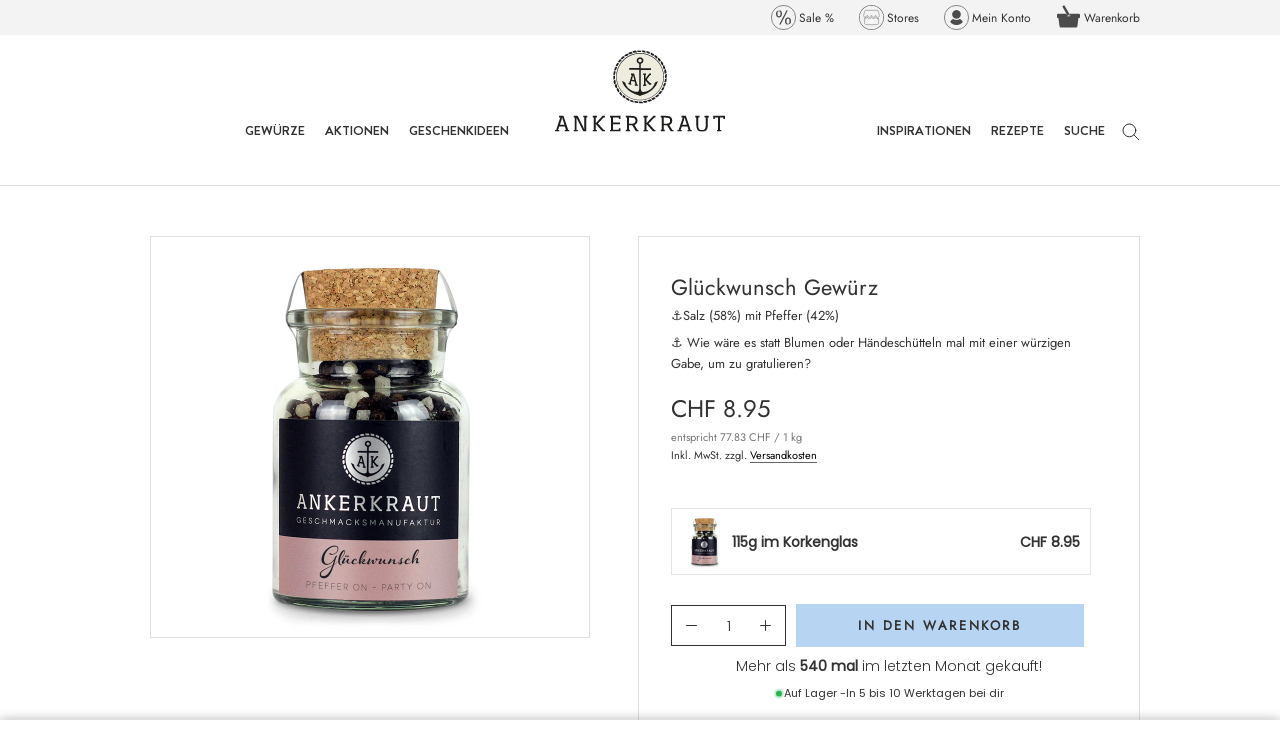

--- FILE ---
content_type: text/html; charset=utf-8
request_url: https://www.ankerkraut.ch/products/glueckwunsch-gewuerz
body_size: 92486
content:
<!doctype html>

<html class='no-js' lang='de'>
  <head>
    <script src='//www.ankerkraut.ch/cdn/shop/t/5/assets/cmp_load.js?v=71392138971963281631712052861'></script>

    <link rel='preconnect' href='//cdn.shopify.com'>

    <script>
  // document.addEventListener('visitorConsentCollected', (event) => console.log('event detail:', event.detail))
  let consentListener = false

  window.addEventListener('load', async function (event) {
    await window.Shopify.loadFeatures(
      [
        {
          name: 'consent-tracking-api',
          version: '0.1',
        },
      ],
      () => {}
    )
    if (typeof window.Shopify.customerPrivacy !== undefined) {
      initCustomerPrivacy()
    }
  })

  const initCustomerPrivacy = () => {
    let consent = getPurposeConsent()
    let shopify_consent = {
      analytics: consent.messung,
      marketing: consent.marketing,
      preferences: consent.funktion,
      sale_of_data: consent.marketing,
    }

    //console.log('consent', consent, 'shopify consent', shopify_consent)

    window.Shopify.customerPrivacy.setTrackingConsent(shopify_consent, () => {
      /* console.log('Shopify Tracking Updated', consent, shopify_consent)
      console.log('preferencesProcessingAllowed', window.Shopify.customerPrivacy.preferencesProcessingAllowed())
      console.log('analyticsProcessingAllowed', window.Shopify.customerPrivacy.analyticsProcessingAllowed())
      console.log('marketingAllowed', window.Shopify.customerPrivacy.marketingAllowed())
      console.log('saleOfDataAllowed', window.Shopify.customerPrivacy.saleOfDataAllowed()) */
    })
    if (!consentListener) {
      consentUpdate()
    }
  }

  /* const getVendorConsent = (vendor) => {
    return typeof __cmp('getCMPData')?.vendorConsents?.[vendor] !== 'undefined'
  } */

  const getPurposeConsent = () => {
    let myCmp = __cmp('getCMPData')
    let pc = myCmp.purposeConsents
    let vendors = myCmp.vendorConsents // Enthält true für jeden Vendor mit Consent
    let vendorList = myCmp.vendorsList // Enthält alle Vendors mit Name, ID und zugehörigen purposes

    const shopCountry = window.Shopify?.country || 'DE'

    const purposeAggregatorConfig = {
      DE: {
        c51: true,
        c52: true,
        c54: true,
        c55: true,
      },
      CH: {
        c51: true,
        c52: true,
        c54: true,
        c1: true,
      },
      DK: {
        c51: true,
        c1: true,
        c2: true,
        c5: true,
      },
    }

    let purposeAggregator = purposeAggregatorConfig[shopCountry] || purposeAggregatorConfig.DE

    localStorage.setItem('ak_cmp_vendors', JSON.stringify(vendors))

    // Für alle bekannten Vendoren: Wenn sie nicht in vendors sind, haben sie keinen Consent, also alle ihre purposes auf false setzen
    for (let v of vendorList) {
      // console.log(v);
      if (!vendors[v.id]) {
        // console.log(v, "ist false");
        let purposes = v.purposes
        // console.log(purposes);
        for (let p of purposes) {
          // console.log(p, v);
          if (purposeAggregator.hasOwnProperty(p)) {
            purposeAggregator[p] = false
          }
        }
      }
    }

    let consent = {
      funktion: purposeAggregator['c51'],
      marketing: purposeAggregator[shopCountry === 'DK' ? 'c1' : 'c52'] ?? true,
      messung: purposeAggregator[shopCountry === 'DK' ? 'c2' : 'c54'] ?? true,
      andere: purposeAggregator[shopCountry === 'DK' ? 'c5' : shopCountry === 'CH' ? 'c1' : 'c55'] ?? true,
    }
    return consent
  }

  const consentUpdate = () => {
    __cmp('addEventListener', ['consent', initCustomerPrivacy, false], null)
    consentListener = true
  }
</script>

        <meta name="facebook-domain-verification" content="19egw3azos7cy4o32r0alur3665z29" />

    <meta charset='utf-8'>
    <meta http-equiv='X-UA-Compatible' content='IE=edge,chrome=1'>
    <meta name='viewport' content='width=device-width, initial-scale=1.0, height=device-height, minimum-scale=1.0'>
    <meta name='theme-color' content=''>

    

    <title>
      Glückwunsch Gewürz | Alles Gute und viel Würze!
&vert; Ankerkraut
    </title><meta name='description' content='Gratuliere Mit unserem Glückwunsch Gewürz, mit dem jeder Beschenkte etwas anfangen kann: Kochen, würzen, abschmecken und dekorieren. ?'>

    <link rel='sitemap' type='application/xml' title='Sitemap' href='/sitemap.xml'>

    <link rel='canonical' href='https://www.ankerkraut.ch/products/glueckwunsch-gewuerz'>
      
      <link rel="alternate" hreflang="x-default" href="https://www.ankerkraut.de/products/glueckwunsch-gewuerz" />
      <link rel="alternate" hreflang="de-de" href="https://www.ankerkraut.de/products/glueckwunsch-gewuerz" />
      <link rel="alternate" hreflang="de-ch" href="https://www.ankerkraut.ch/products/glueckwunsch-gewuerz" />
      

    <link rel='shortcut icon' href='//www.ankerkraut.ch/cdn/shop/files/favicon-32x32_96x.png?v=1647683942' type='image/png'>
<meta property='og:type' content='product'>
  <meta property='og:title' content='Glückwunsch Gewürz'><meta property='og:image' content='http://www.ankerkraut.ch/cdn/shop/files/glueckwunsch-gewuerz-korkenglas-ch-37331.jpg?v=1749826199'>
    <meta property='og:image:secure_url' content='https://www.ankerkraut.ch/cdn/shop/files/glueckwunsch-gewuerz-korkenglas-ch-37331.jpg?v=1749826199'>
    <meta property='og:image:width' content='964'>
    <meta property='og:image:height' content='964'><meta property='product:price:amount' content='8.95'>
  <meta property='product:price:currency' content='CHF'><meta property='og:description' content='Gratuliere Mit unserem Glückwunsch Gewürz, mit dem jeder Beschenkte etwas anfangen kann: Kochen, würzen, abschmecken und dekorieren. ?'><meta property='og:url' content='https://www.ankerkraut.ch/products/glueckwunsch-gewuerz'>
<meta property='og:site_name' content='Ankerkraut CH'><meta name='twitter:card' content='summary'><meta name='twitter:title' content='Glückwunsch Gewürz'>
  <meta name='twitter:description' content='Lasst uns anstoßen... oder noch besser, die Kochlöffel heben! Zu einem freudigen Ereignis erscheinst du mit unserem edlen Black &amp;amp; White Pfeffer und verschenkst puren Genuss im Gläschen. Statt zu verwelken oder ungenutzt herumzuliegen kann man mit unserem Glückwunsch Gewürz auch tatsächlich was anfangen! Kochen, würzen, abschmecken, dekorieren und verfeinern - alles möglich mit dieser grobkörnigen Sonderedition, die dank der schwarz-weißen Farbe auch noch jedem Dresscode gerecht wird. Damit machst du zur Hochzeit, dem Abitur, einem neuen Job oder sonstigen Grund zum Feiern also garantiert nichts falsch. Viel Spaß beim Verschenken und Enjoyen!'>
  <meta name='twitter:image' content='https://www.ankerkraut.ch/cdn/shop/files/glueckwunsch-gewuerz-korkenglas-ch-37331_600x600_crop_center.jpg?v=1749826199'>
    <style>
  @font-face {
  font-family: Jost;
  font-weight: 400;
  font-style: normal;
  font-display: fallback;
  src: url("//www.ankerkraut.ch/cdn/fonts/jost/jost_n4.d47a1b6347ce4a4c9f437608011273009d91f2b7.woff2") format("woff2"),
       url("//www.ankerkraut.ch/cdn/fonts/jost/jost_n4.791c46290e672b3f85c3d1c651ef2efa3819eadd.woff") format("woff");
}

  @font-face {
  font-family: Poppins;
  font-weight: 300;
  font-style: normal;
  font-display: fallback;
  src: url("//www.ankerkraut.ch/cdn/fonts/poppins/poppins_n3.05f58335c3209cce17da4f1f1ab324ebe2982441.woff2") format("woff2"),
       url("//www.ankerkraut.ch/cdn/fonts/poppins/poppins_n3.6971368e1f131d2c8ff8e3a44a36b577fdda3ff5.woff") format("woff");
}


  @font-face {
  font-family: Poppins;
  font-weight: 400;
  font-style: normal;
  font-display: fallback;
  src: url("//www.ankerkraut.ch/cdn/fonts/poppins/poppins_n4.0ba78fa5af9b0e1a374041b3ceaadf0a43b41362.woff2") format("woff2"),
       url("//www.ankerkraut.ch/cdn/fonts/poppins/poppins_n4.214741a72ff2596839fc9760ee7a770386cf16ca.woff") format("woff");
}

  @font-face {
  font-family: Poppins;
  font-weight: 300;
  font-style: italic;
  font-display: fallback;
  src: url("//www.ankerkraut.ch/cdn/fonts/poppins/poppins_i3.8536b4423050219f608e17f134fe9ea3b01ed890.woff2") format("woff2"),
       url("//www.ankerkraut.ch/cdn/fonts/poppins/poppins_i3.0f4433ada196bcabf726ed78f8e37e0995762f7f.woff") format("woff");
}

  @font-face {
  font-family: Poppins;
  font-weight: 400;
  font-style: italic;
  font-display: fallback;
  src: url("//www.ankerkraut.ch/cdn/fonts/poppins/poppins_i4.846ad1e22474f856bd6b81ba4585a60799a9f5d2.woff2") format("woff2"),
       url("//www.ankerkraut.ch/cdn/fonts/poppins/poppins_i4.56b43284e8b52fc64c1fd271f289a39e8477e9ec.woff") format("woff");
}



  :root {
    --heading-font-family : Jost, sans-serif;
      --heading-font-weight : 400;
      --heading-font-style  : normal;
      --text-font-family : Poppins, sans-serif;
      --text-font-weight : 300;
      --text-font-style  : normal;

      --base-text-font-size   : 15px;
      --default-text-font-size: 14px;

      --labelbackground     : #5c5c5c;
      --labelcolor          : #ffffff;

      --price_highlight     : #008323;--background          : #ffffff;
      --background-rgb      : 255, 255, 255;
      --light-background    : #ffffff;
      --light-background-rgb: 255, 255, 255;
      --heading-color       : #323232;
      --text-color          : #323232;
      --text-color-rgb      : 50, 50, 50;
      --text-color-light    : #757575; 
      --text-color-light-rgb: 117, 117, 117;
      --link-color          : #000000;
      --link-color-rgb      : 0, 0, 0;
      --border-color        : #e0e0e0;
      --border-color-rgb    : 224, 224, 224;

      --button-background    : #5c5c5c;
      --button-background-rgb: 92, 92, 92;
      --button-text-color    : #ffffff;

      --header-background       : #ffffff;
      --header-heading-color    : #323232;
      --header-light-text-color : #757575;
      --header-border-color     : #e0e0e0;

      --footer-background    : #f5f5f5;
      --footer-text-color    : #323232;
      --footer-heading-color : #000000;
      --footer-border-color  : #d8d8d8;

      --navigation-background      : #ffffff;
      --navigation-background-rgb  : 255, 255, 255;
      --navigation-text-color      : #757575;
      /* bfsg contrast: transparenz von 0.5 auf 0.67 geändert */
      --navigation-text-color-light: rgba(117, 117, 117, 0.67);
      --navigation-border-color    : rgba(117, 117, 117, 0.25);

      --newsletter-popup-background     : #ffffff;
      --newsletter-popup-text-color     : #1c1b1b;
      --newsletter-popup-text-color-rgb : 28, 27, 27;

      --secondary-elements-background       : #5c5c5c;
      --secondary-elements-background-rgb   : 92, 92, 92;
      --secondary-elements-text-color       : #ffffff;
      --secondary-elements-text-color-light : rgba(255, 255, 255, 0.5);
      --secondary-elements-border-color     : rgba(255, 255, 255, 0.25);

      --product-sale-price-color    : #f94c43;
      --product-sale-price-color-rgb: 249, 76, 67;

      /* Shopify related variables */
      --payment-terms-background-color: #ffffff;

      /* Products */

      --horizontal-spacing-four-products-per-row: 40px;
      --horizontal-spacing-two-products-per-row : 40px;

      --vertical-spacing-four-products-per-row: 60px;
      --vertical-spacing-two-products-per-row : 75px;

      /* Animation */
      --drawer-transition-timing: cubic-bezier(0.645, 0.045, 0.355, 1);
      --header-base-height: 80px; /* We set a default for browsers that do not support CSS variables */

      /* Cursors */
      --cursor-zoom-in-svg    : url(//www.ankerkraut.ch/cdn/shop/t/5/assets/cursor-zoom-in.svg?v=72474858162224141081751362799);
      --cursor-zoom-in-2x-svg : url(//www.ankerkraut.ch/cdn/shop/t/5/assets/cursor-zoom-in-2x.svg?v=177773382606362301161751362799);
    }
</style>

<style>
  @font-face {
    font-family: 'Brandon Grotesque-Medium';
    src: url(//www.ankerkraut.ch/cdn/shop/t/5/assets/BrandonGrotesque-Medium.eot?v=160642872535087929631687423180);
    src: url(//www.ankerkraut.ch/cdn/shop/t/5/assets/BrandonGrotesque-Medium.eot?%23iefix&v=160642872535087929631687423180) format('embedded-opentype'),
      url(//www.ankerkraut.ch/cdn/shop/t/5/assets/BrandonGrotesque-Medium.woff2?v=9989092893624048021687423177) format('woff2'),
      url(//www.ankerkraut.ch/cdn/shop/t/5/assets/BrandonGrotesque-Medium.woff?v=23675142024536049501687423178) format('woff'),
      url(//www.ankerkraut.ch/cdn/shop/t/5/assets/BrandonGrotesque-Medium.ttf?v=50722833454919388881687423181) format('truetype'),
      url(//www.ankerkraut.ch/cdn/shop/t/5/assets/BrandonGrotesque-Medium.svg?v=41614574168274579121687423178#BrandonGrotesque-Medium) format('svg');
    font-weight: 500;
    font-style: normal;
    font-display: swap;
  }
  @font-face {
    font-family: 'Brandon Grotesque-bold';
    src: url(//www.ankerkraut.ch/cdn/shop/t/5/assets/BrandonGrotesque-Bold.eot?v=58074332310637405341687423171);
    src: url(//www.ankerkraut.ch/cdn/shop/t/5/assets/BrandonGrotesque-Bold.eot?%23iefix&v=58074332310637405341687423171) format('embedded-opentype'),
      url(//www.ankerkraut.ch/cdn/shop/t/5/assets/BrandonGrotesque-Bold.woff2?v=46265918862826060501687423175) format('woff2'),
      url(//www.ankerkraut.ch/cdn/shop/t/5/assets/BrandonGrotesque-Bold.woff?v=31678394379463022331687423182) format('woff'),
      url(//www.ankerkraut.ch/cdn/shop/t/5/assets/BrandonGrotesque-Bold.ttf?v=145389114026635370451687423177) format('truetype'),
      url(//www.ankerkraut.ch/cdn/shop/t/5/assets/BrandonGrotesque-Bold.svg?v=61547873021154372101687423177#BrandonGrotesque-Bold) format('svg');
    font-weight: bold;
    font-style: normal;
    font-display: swap;
  }

  @font-face {
    font-family: 'Brandon Grotesque-extrabold';
    src: url(//www.ankerkraut.ch/cdn/shop/t/5/assets/BrandonGrotesque-Black.eot?v=167189178941840396021687423176);
    src: url(//www.ankerkraut.ch/cdn/shop/t/5/assets/BrandonGrotesque-Black.eot?%23iefix&v=167189178941840396021687423176) format('embedded-opentype'),
      url(//www.ankerkraut.ch/cdn/shop/t/5/assets/BrandonGrotesque-Black.woff2?v=111431263662985793891687423171) format('woff2'),
      url(//www.ankerkraut.ch/cdn/shop/t/5/assets/BrandonGrotesque-Black.woff?v=131276244164618509561687423173) format('woff'),
      url(//www.ankerkraut.ch/cdn/shop/t/5/assets/BrandonGrotesque-Black.ttf?v=44153231241491315841687423173) format('truetype'),
      url(//www.ankerkraut.ch/cdn/shop/t/5/assets/BrandonGrotesque-Black.svg?v=141085370508278343831687423177#BrandonGrotesque-Black) format('svg');
    font-weight: 900;
    font-style: normal;
    font-display: swap;
  }

  
  .Footer__Inner .Heading, .Header__MainNav .Heading,
  .SidebarMenu__Nav .Collapsible__Button, .SidebarMenu__Nav .Link--primary {
    font-family: Brandon Grotesque-bold;
  }
  
  .trbo-content{
    background-color: #6e6e6e;
    border-color: #ffffff;
    color: #ffffff ;
  }
</style>

<script>
  // IE11 does not have support for CSS variables, so we have to polyfill them
  if (!(((window || {}).CSS || {}).supports && window.CSS.supports('(--a: 0)'))) {
    const script = document.createElement('script');
    script.type = 'text/javascript';
    script.src = 'https://cdn.jsdelivr.net/npm/css-vars-ponyfill@2';
    script.onload = function() {
      cssVars({});
    };

    document.getElementsByTagName('head')[0].appendChild(script);
  }
</script>


<script>
  // This allows to expose several variables to the global scope, to be used in scripts
  window.theme = {
    pageType: "product",
    moneyFormat: "CHF {{amount}}",
    moneyWithCurrencyFormat: "CHF {{amount}}",
    productImageSize: "natural",
    searchMode: "product,article,page,collection",
    showPageTransition: false,
    showElementStaggering: false,
    showImageZooming: true
  };

  window.routes = {
    rootUrl: "\/",
    rootUrlWithoutSlash: '',
    cartUrl: "\/cart",
    cartAddUrl: "\/cart\/add",
    cartChangeUrl: "\/cart\/change",
    searchUrl: "\/search",
    productRecommendationsUrl: "\/recommendations\/products"
  };

  window.languages = {
    cartAddNote: "Bestellnotiz hinzufügen",
    cartEditNote: "Bestellnotiz bearbeiten",
    productImageLoadingError: "Dieses Bild konnte nicht geladen werden. Bitte versuche die Seite neu zu laden.",
    productFormAddToCart: "In den Warenkorb",
    productFormUnavailable: "Nicht verfügbar",
    productFormSoldOut: "Ausverkauft",
    shippingEstimatorOneResult: "1 Option verfügbar:",
    shippingEstimatorMoreResults: "{{count}} Optionen verfügbar:",
    shippingEstimatorNoResults: "Es konnte kein Versand gefunden werden"
  };

  window.lazySizesConfig = {
    loadHidden: false,
    hFac: 0.5,
    expFactor: 2,
    ricTimeout: 150,
    lazyClass: 'Image--lazyLoad',
    loadingClass: 'Image--lazyLoading',
    loadedClass: 'Image--lazyLoaded'
  };

  document.documentElement.className = document.documentElement.className.replace('no-js', 'js');
  document.documentElement.style.setProperty('--window-height', window.innerHeight + 'px');

  // We do a quick detection of some features (we could use Modernizr but for so little...)
  (function() {
    document.documentElement.className += ((window.CSS && window.CSS.supports('(position: sticky) or (position: -webkit-sticky)')) ? ' supports-sticky' : ' no-supports-sticky');
    document.documentElement.className += (window.matchMedia('(-moz-touch-enabled: 1), (hover: none)')).matches ? ' no-supports-hover' : ' supports-hover';
  }());
</script>

<script>
  (function () {
    window.onpageshow = function () {
      if (window.theme.showPageTransition) {
        var pageTransition = document.querySelector('.PageTransition');

        if (pageTransition) {
          pageTransition.style.visibility = 'visible';
          pageTransition.style.opacity = '0';
        }
      }

      // When the page is loaded from the cache, we have to reload the cart content
      document.documentElement.dispatchEvent(new CustomEvent('cart:refresh', {
        bubbles: true
      }));
    };
  })();
</script>

    <script>window.performance && window.performance.mark && window.performance.mark('shopify.content_for_header.start');</script><meta id="shopify-digital-wallet" name="shopify-digital-wallet" content="/61469196459/digital_wallets/dialog">
<meta name="shopify-checkout-api-token" content="e28bb6a9b00558a26c3b8ea7b68ac45e">
<meta id="in-context-paypal-metadata" data-shop-id="61469196459" data-venmo-supported="false" data-environment="production" data-locale="de_DE" data-paypal-v4="true" data-currency="CHF">
<link rel="alternate" type="application/json+oembed" href="https://www.ankerkraut.ch/products/glueckwunsch-gewuerz.oembed">
<script async="async" src="/checkouts/internal/preloads.js?locale=de-CH"></script>
<script id="apple-pay-shop-capabilities" type="application/json">{"shopId":61469196459,"countryCode":"DE","currencyCode":"CHF","merchantCapabilities":["supports3DS"],"merchantId":"gid:\/\/shopify\/Shop\/61469196459","merchantName":"Ankerkraut CH","requiredBillingContactFields":["postalAddress","email"],"requiredShippingContactFields":["postalAddress","email"],"shippingType":"shipping","supportedNetworks":["visa","maestro","masterCard","amex"],"total":{"type":"pending","label":"Ankerkraut CH","amount":"1.00"},"shopifyPaymentsEnabled":true,"supportsSubscriptions":true}</script>
<script id="shopify-features" type="application/json">{"accessToken":"e28bb6a9b00558a26c3b8ea7b68ac45e","betas":["rich-media-storefront-analytics"],"domain":"www.ankerkraut.ch","predictiveSearch":true,"shopId":61469196459,"locale":"de"}</script>
<script>var Shopify = Shopify || {};
Shopify.shop = "ankerkraut-ch.myshopify.com";
Shopify.locale = "de";
Shopify.currency = {"active":"CHF","rate":"1.0"};
Shopify.country = "CH";
Shopify.theme = {"name":"Shopifinity\/ch","id":150351577424,"schema_name":"Prestige","schema_version":"4.14.1","theme_store_id":null,"role":"main"};
Shopify.theme.handle = "null";
Shopify.theme.style = {"id":null,"handle":null};
Shopify.cdnHost = "www.ankerkraut.ch/cdn";
Shopify.routes = Shopify.routes || {};
Shopify.routes.root = "/";</script>
<script type="module">!function(o){(o.Shopify=o.Shopify||{}).modules=!0}(window);</script>
<script>!function(o){function n(){var o=[];function n(){o.push(Array.prototype.slice.apply(arguments))}return n.q=o,n}var t=o.Shopify=o.Shopify||{};t.loadFeatures=n(),t.autoloadFeatures=n()}(window);</script>
<script id="shop-js-analytics" type="application/json">{"pageType":"product"}</script>
<script defer="defer" async type="module" src="//www.ankerkraut.ch/cdn/shopifycloud/shop-js/modules/v2/client.init-shop-cart-sync_kxAhZfSm.de.esm.js"></script>
<script defer="defer" async type="module" src="//www.ankerkraut.ch/cdn/shopifycloud/shop-js/modules/v2/chunk.common_5BMd6ono.esm.js"></script>
<script type="module">
  await import("//www.ankerkraut.ch/cdn/shopifycloud/shop-js/modules/v2/client.init-shop-cart-sync_kxAhZfSm.de.esm.js");
await import("//www.ankerkraut.ch/cdn/shopifycloud/shop-js/modules/v2/chunk.common_5BMd6ono.esm.js");

  window.Shopify.SignInWithShop?.initShopCartSync?.({"fedCMEnabled":true,"windoidEnabled":true});

</script>
<script id="__st">var __st={"a":61469196459,"offset":3600,"reqid":"d4ba1106-7ed9-4c18-b640-5a02be69aff9-1769021884","pageurl":"www.ankerkraut.ch\/products\/glueckwunsch-gewuerz","u":"15620c726fdd","p":"product","rtyp":"product","rid":7523365453995};</script>
<script>window.ShopifyPaypalV4VisibilityTracking = true;</script>
<script id="form-persister">!function(){'use strict';const t='contact',e='new_comment',n=[[t,t],['blogs',e],['comments',e],[t,'customer']],o='password',r='form_key',c=['recaptcha-v3-token','g-recaptcha-response','h-captcha-response',o],s=()=>{try{return window.sessionStorage}catch{return}},i='__shopify_v',u=t=>t.elements[r],a=function(){const t=[...n].map((([t,e])=>`form[action*='/${t}']:not([data-nocaptcha='true']) input[name='form_type'][value='${e}']`)).join(',');var e;return e=t,()=>e?[...document.querySelectorAll(e)].map((t=>t.form)):[]}();function m(t){const e=u(t);a().includes(t)&&(!e||!e.value)&&function(t){try{if(!s())return;!function(t){const e=s();if(!e)return;const n=u(t);if(!n)return;const o=n.value;o&&e.removeItem(o)}(t);const e=Array.from(Array(32),(()=>Math.random().toString(36)[2])).join('');!function(t,e){u(t)||t.append(Object.assign(document.createElement('input'),{type:'hidden',name:r})),t.elements[r].value=e}(t,e),function(t,e){const n=s();if(!n)return;const r=[...t.querySelectorAll(`input[type='${o}']`)].map((({name:t})=>t)),u=[...c,...r],a={};for(const[o,c]of new FormData(t).entries())u.includes(o)||(a[o]=c);n.setItem(e,JSON.stringify({[i]:1,action:t.action,data:a}))}(t,e)}catch(e){console.error('failed to persist form',e)}}(t)}const f=t=>{if('true'===t.dataset.persistBound)return;const e=function(t,e){const n=function(t){return'function'==typeof t.submit?t.submit:HTMLFormElement.prototype.submit}(t).bind(t);return function(){let t;return()=>{t||(t=!0,(()=>{try{e(),n()}catch(t){(t=>{console.error('form submit failed',t)})(t)}})(),setTimeout((()=>t=!1),250))}}()}(t,(()=>{m(t)}));!function(t,e){if('function'==typeof t.submit&&'function'==typeof e)try{t.submit=e}catch{}}(t,e),t.addEventListener('submit',(t=>{t.preventDefault(),e()})),t.dataset.persistBound='true'};!function(){function t(t){const e=(t=>{const e=t.target;return e instanceof HTMLFormElement?e:e&&e.form})(t);e&&m(e)}document.addEventListener('submit',t),document.addEventListener('DOMContentLoaded',(()=>{const e=a();for(const t of e)f(t);var n;n=document.body,new window.MutationObserver((t=>{for(const e of t)if('childList'===e.type&&e.addedNodes.length)for(const t of e.addedNodes)1===t.nodeType&&'FORM'===t.tagName&&a().includes(t)&&f(t)})).observe(n,{childList:!0,subtree:!0,attributes:!1}),document.removeEventListener('submit',t)}))}()}();</script>
<script integrity="sha256-4kQ18oKyAcykRKYeNunJcIwy7WH5gtpwJnB7kiuLZ1E=" data-source-attribution="shopify.loadfeatures" defer="defer" src="//www.ankerkraut.ch/cdn/shopifycloud/storefront/assets/storefront/load_feature-a0a9edcb.js" crossorigin="anonymous"></script>
<script data-source-attribution="shopify.dynamic_checkout.dynamic.init">var Shopify=Shopify||{};Shopify.PaymentButton=Shopify.PaymentButton||{isStorefrontPortableWallets:!0,init:function(){window.Shopify.PaymentButton.init=function(){};var t=document.createElement("script");t.src="https://www.ankerkraut.ch/cdn/shopifycloud/portable-wallets/latest/portable-wallets.de.js",t.type="module",document.head.appendChild(t)}};
</script>
<script data-source-attribution="shopify.dynamic_checkout.buyer_consent">
  function portableWalletsHideBuyerConsent(e){var t=document.getElementById("shopify-buyer-consent"),n=document.getElementById("shopify-subscription-policy-button");t&&n&&(t.classList.add("hidden"),t.setAttribute("aria-hidden","true"),n.removeEventListener("click",e))}function portableWalletsShowBuyerConsent(e){var t=document.getElementById("shopify-buyer-consent"),n=document.getElementById("shopify-subscription-policy-button");t&&n&&(t.classList.remove("hidden"),t.removeAttribute("aria-hidden"),n.addEventListener("click",e))}window.Shopify?.PaymentButton&&(window.Shopify.PaymentButton.hideBuyerConsent=portableWalletsHideBuyerConsent,window.Shopify.PaymentButton.showBuyerConsent=portableWalletsShowBuyerConsent);
</script>
<script data-source-attribution="shopify.dynamic_checkout.cart.bootstrap">document.addEventListener("DOMContentLoaded",(function(){function t(){return document.querySelector("shopify-accelerated-checkout-cart, shopify-accelerated-checkout")}if(t())Shopify.PaymentButton.init();else{new MutationObserver((function(e,n){t()&&(Shopify.PaymentButton.init(),n.disconnect())})).observe(document.body,{childList:!0,subtree:!0})}}));
</script>
<link id="shopify-accelerated-checkout-styles" rel="stylesheet" media="screen" href="https://www.ankerkraut.ch/cdn/shopifycloud/portable-wallets/latest/accelerated-checkout-backwards-compat.css" crossorigin="anonymous">
<style id="shopify-accelerated-checkout-cart">
        #shopify-buyer-consent {
  margin-top: 1em;
  display: inline-block;
  width: 100%;
}

#shopify-buyer-consent.hidden {
  display: none;
}

#shopify-subscription-policy-button {
  background: none;
  border: none;
  padding: 0;
  text-decoration: underline;
  font-size: inherit;
  cursor: pointer;
}

#shopify-subscription-policy-button::before {
  box-shadow: none;
}

      </style>

<script>window.performance && window.performance.mark && window.performance.mark('shopify.content_for_header.end');</script>

    <link rel='preload' href='//www.ankerkraut.ch/cdn/shop/t/5/assets/BrandonGrotesque-Bold.woff2?v=46265918862826060501687423175' as='font' type='font/woff2' crossorigin>
    <link rel='preload' href='//www.ankerkraut.ch/cdn/fonts/jost/jost_n4.d47a1b6347ce4a4c9f437608011273009d91f2b7.woff2' as='font' type='font/woff2' crossorigin>
    <link rel='preload' href='//www.ankerkraut.ch/cdn/fonts/poppins/poppins_n3.05f58335c3209cce17da4f1f1ab324ebe2982441.woff2' as='font' type='font/woff2' crossorigin>
    <link rel='preload' href='//www.ankerkraut.ch/cdn/fonts/poppins/poppins_n4.0ba78fa5af9b0e1a374041b3ceaadf0a43b41362.woff2' as='font' type='font/woff2' crossorigin>

    
      <link rel='preload' href='//www.ankerkraut.ch/cdn/shop/files/glueckwunsch-gewuerz-korkenglas-ch-37331.jpg?v=1749826199&width=800' as='image'>
    
    
    
    

    
    <script type='text/javascript'>
  let iTaT_active = false;
  let iTaT_one = true;
  let iTaT_one_ifid = parseInt(null);
  let iTaT_one_addid = parseInt(null);
  let iTaT_two = false;
  let iTaT_two_ifid = parseInt(null);
  let iTaT_two_addid = parseInt(null);
  let iTaT_three = false;
  let iTaT_three_ifid = parseInt(null);
  let iTaT_three_addid = parseInt(null);

  // Begin of DeliveryTracker
  const aovb_settings = {"bottom_bar_active":true,"cart_active":true,"free_delivery_text":"Mit diesem Produkt sparst du die Versandkosten!","pdp_active":true,"progbar_endtext":"❤️ Glückwunsch! Du sparst die Versandkosten","progbar_starttext":"Du hast noch nix im Warenkorb!","progbar_starttext_active":false}
  const deliveryTracker_countrycode = "CH"
  const aovb_limits = []
  const ignoreaov_products = []
  let fv = {}
    fv = {"limit":50,"list_reached_text":"Gratis Produkt hinzugefügt!","list_text":"Gratis Produkt ab +$+ CHF!","product":"gid:\/\/shopify\/Product\/10379616977232","progbar_text":"😍 Noch +$+ CHF für ein gratis Produkt!","variant":"gid:\/\/shopify\/ProductVariant\/52563930775888"}
    fv.variantId = parseInt(52563930775888)
    fv.availability = true

    fv.type = 'product'
    fv.addLocked = false
    fv.image = '<img src="//www.ankerkraut.ch/cdn/shop/files/72059-ch-72059.jpg?crop=center&height=100&v=1768480289&width=100" alt="Limited Edition - Paprika Frischkäse Dip, 100g im Korkenglas" />'
    aovb_limits.push(fv)
  
    fv = {"limit":60,"list_reached_text":"Gratis Streuaufsätze hinzugefügt!","list_text":"Gratis Produkt ab +$+ CHF!","product":"gid:\/\/shopify\/Product\/7324185886891","progbar_text":"😍 Noch +$+ CHF für ein gratis Geschenk!","variant":"gid:\/\/shopify\/ProductVariant\/41781849424043"}
    fv.variantId = parseInt(41781849424043)
    fv.availability = true

    fv.type = 'product'
    fv.addLocked = false
    fv.image = '<img src="//www.ankerkraut.ch/cdn/shop/files/33848-ch-33848.jpg?crop=center&height=100&v=1749826186&width=100" alt="Korkenglas Streuaufsatz, 3er-Set 3 Lochgrößen" />'
    aovb_limits.push(fv)
  
    fv = {"limit":75,"list_reached_text":"Gratis Mystery Box hinzugefügt!","list_text":"Gratis Mystery Box ab +$+ CHF!","product":"gid:\/\/shopify\/Product\/9664097648976","progbar_text":"😍 Noch +$+ CHF für ein gratis Produkt!","variant":"gid:\/\/shopify\/ProductVariant\/49522799837520"}
    fv.variantId = parseInt(49522799837520)
    fv.availability = true

    fv.type = 'product'
    fv.addLocked = false
    fv.image = '<img src="//www.ankerkraut.ch/cdn/shop/files/mystery-boxlimited--ch-62321.jpg?crop=center&height=100&v=1749826226&width=100" alt="Mystery Box - Limited Edition" />'
    aovb_limits.push(fv)
  // shipping for country: ch, test: CH
fv = {"country_code":"CH","limit":40,"list_reached_text":"Der Versand ist für dich kostenlos!","list_text":"Gratis Versand ab +$+ CHF!","progbar_text":"😍 Noch +$+ CHF für gratis Versand!"}
      fv.type = 'shipping'
      fv.addLocked = false
      aovb_limits.push(fv)

  aovb_limits.push(
    {
      list_text: '',
      list_text_reached: '',
      progbar_text: aovb_settings.progbar_starttext,
      type: 'minimum',
      limit: 0,
      addLocked: false
    }
  )

  aovb_limits.push(
    {
      list_text: '',
      list_text_reached: '',
      progbar_text: aovb_settings.progbar_endtext,
      type: 'maximum',
      limit: 999999,
      addLocked: false
    }
  )

  aovb_limits.sort((a,b) => a.limit - b.limit);
  // console.log(aovb_limits)
  // End of DeliveryTracker
    ignoreaov_products.push(10214459834704)
    ignoreaov_products.push(9548116099408)
    ignoreaov_products.push(9548116132176)
    ignoreaov_products.push(10124637143376)
    ignoreaov_products.push(10370302542160)

  let TopNotification_active = false;
  let InventoryCounter_active = false;
  let InventoryCounter_product = null;
  let InventoryCounter_finished = "Alle limitierten Artikel sind bereits ausverkauft";
  let InventoryCounter_total = "2000";
  let InventoryCounter_deduct = "1500";
  let InventoryCounter_current = 147;
  // Progressbar im Checkout > Wandelt die Breadcrumb in eine Timeline mit Bubbles
  let Progressbar_active = false;
  let cart_at_pageload = {"note":null,"attributes":{},"original_total_price":0,"total_price":0,"total_discount":0,"total_weight":0.0,"item_count":0,"items":[],"requires_shipping":false,"currency":"CHF","items_subtotal_price":0,"cart_level_discount_applications":[],"checkout_charge_amount":0};
  // Produktfinder
  let notice_on = "eigenschaften";

  const productBaseWeight = "115 g";
</script>


    
    <script>
  document.addEventListener('DOMContentLoaded', () => {
      const labelSettings = [
        { label: "Xmas Mystery Box - Tipp", bgColor: "#f29778", textColor: "#303030" },
        { label: "Bestseller - beliebt", bgColor: "#b7d5f2", textColor: "#303030" },
        { label: "Nachfüllbeutel - TIPP", bgColor: "#d0d45e", textColor: "#303030" },
        { label: "", bgColor: "", textColor: "#303030" }
      ].filter(setting => setting.label);

      const headerMainNav = document.querySelectorAll('.Header__MainNav');
      const sideBar = document.querySelector('.SidebarMenu');
      const sideBarNav = sideBar.querySelectorAll('.SidebarMenu__Nav');

      function applyLabel(element, labelText, bgColor, textColor) {
        const labelElement = document.createElement('span');
        element.classList.add('flex');
        labelElement.classList.add('menu-label');
        labelElement.textContent = labelText;
        labelElement.style.backgroundColor = bgColor;
        labelElement.style.color = textColor;
        element.appendChild(labelElement);
      }

      function processMenuItems(items, labelParts, bgColor, textColor) {
        items.forEach(item => {
          const menuItemText = item.textContent.trim();
          if (menuItemText === labelParts[0]) {
            applyLabel(item, labelParts[1], bgColor, textColor);
          }
        });
      }

      function processSidebarItems(items, labelParts, bgColor, textColor) {
        items.forEach(item => {
          const aTags = item.querySelectorAll('a');
          processMenuItems(aTags, labelParts, bgColor, textColor);
        });
      }

      labelSettings.forEach(({ label, bgColor, textColor }) => {
        const labelParts = label.split(' - ').map(part => part.trim());

        headerMainNav.forEach(nav => {
          const linklistItems = nav.querySelectorAll('.Linklist .Linklist__Item');
          processMenuItems(linklistItems, labelParts, bgColor, textColor);
        });

        sideBarNav.forEach(submenu => {
          const collapsibleItems = submenu.querySelectorAll('.Collapsible.submenu .Collapsible__Inner .Collapsible__Content .Collapsible');
          processSidebarItems(collapsibleItems, labelParts, bgColor, textColor);
        });
      });
    });
</script>


    <script
      src='https://cdnjs.cloudflare.com/polyfill/v3/polyfill.min.js?version=4.8.0&features=fetch,Element.prototype.closest,Element.prototype.remove,Element.prototype.classList,Array.prototype.includes,Array.prototype.fill,Object.assign,CustomEvent,IntersectionObserver,IntersectionObserverEntry,URL,default,WebAnimations'
      defer></script>
    <script src='//www.ankerkraut.ch/cdn/shop/t/5/assets/jquery-3.5.1.min.js?v=133494139889153862371687423178' defer></script>

    
    

    
    

    <!-- Cleverpush Worker Js path: //www.ankerkraut.ch/cdn/shop/t/5/assets/cleverpush-worker.js?v=171700049691556088171724765226 -->
    <script src='//www.ankerkraut.ch/cdn/shop/t/5/assets/lazysizes.min.js?v=174358363404432586981687423178' defer></script>
    <script src='//www.ankerkraut.ch/cdn/shop/t/5/assets/libs.min.js?v=26178543184394469741687423180' defer></script>
    <script src='//www.ankerkraut.ch/cdn/shop/t/5/assets/theme.js?v=42019434369844781131764080846' defer></script>
    <script src='//www.ankerkraut.ch/cdn/shop/t/5/assets/nestle_shops_switzerland_consolidated.js?v=40248072159784940511715673853' defer></script>
    <script src='//www.ankerkraut.ch/cdn/shop/t/5/assets/custom.js?v=116110084808155800391768318365' defer></script>
    <script src='//www.ankerkraut.ch/cdn/shop/t/5/assets/cart-countdown.js?v=176544250761731629441700755754' defer></script>
    <script src='//www.ankerkraut.ch/cdn/shop/t/5/assets/autoAdd.js?v=10722153189616559051736149742' defer></script>
    <script src='//www.ankerkraut.ch/cdn/shop/t/5/assets/search.js?v=18136183537609842741763480730' defer></script>
    <script src='//www.ankerkraut.ch/cdn/shop/t/5/assets/meilisearch.js?v=32741054789710106441767877889' defer></script>
    <script src='//www.ankerkraut.ch/cdn/shop/t/5/assets/alpine.min.js?v=40703660540742332201713972590' defer></script>
    <script src='//www.ankerkraut.ch/cdn/shop/t/5/assets/lottie.min.js?v=15501302311925887981732180847' defer></script>
    <script src='//www.ankerkraut.ch/cdn/shop/t/5/assets/payback.js?v=173568138523812450361736858407' defer></script>
    <script src='//www.ankerkraut.ch/cdn/shop/t/5/assets/chatbot.js?v=54592082191758819671763480727'></script>

    

  <script type='application/ld+json'>
    {
      "@context": "http://schema.org",
      "@type": "Product",
    "offers": [{
          "@type": "Offer",
          "name": "115g im Korkenglas",
          "availability":"https://schema.org/InStock",
          "price": 8.95,
          "priceCurrency": "CHF",
          "priceValidUntil": "2026-01-31","sku": "8260-4062988010064","url": "/products/glueckwunsch-gewuerz?variant=42376588624043"
        }
],
      "gtin13": "4062988010064",
      "productId": "4062988010064",
    "brand": {
      "@type": "Brand",
      "name": "Ankerkraut"
    },
    "name": "Glückwunsch Gewürz",
    "description": "Lasst uns anstoßen... oder noch besser, die Kochlöffel heben! Zu einem freudigen Ereignis erscheinst du mit unserem edlen Black \u0026amp; White Pfeffer und verschenkst puren Genuss im Gläschen. Statt zu verwelken oder ungenutzt herumzuliegen kann man mit unserem Glückwunsch Gewürz auch tatsächlich was anfangen! Kochen, würzen, abschmecken, dekorieren und verfeinern - alles möglich mit dieser grobkörnigen Sonderedition, die dank der schwarz-weißen Farbe auch noch jedem Dresscode gerecht wird. Damit machst du zur Hochzeit, dem Abitur, einem neuen Job oder sonstigen Grund zum Feiern also garantiert nichts falsch. Viel Spaß beim Verschenken und Enjoyen!",
    "category": "",
    "url": "/products/glueckwunsch-gewuerz",
    "sku": "8260-4062988010064",
    "image": {
      "@type": "ImageObject",
      "url": "https://www.ankerkraut.ch/cdn/shop/files/glueckwunsch-gewuerz-korkenglas-ch-37331_1024x.jpg?v=1749826199",
      "image": "https://www.ankerkraut.ch/cdn/shop/files/glueckwunsch-gewuerz-korkenglas-ch-37331_1024x.jpg?v=1749826199",
      "name": "Ankerkraut Glückwunsch Gewürz im Korkenglas auf weißem Hintergrund.",
      "width": "1024",
      "height": "1024"
    
    }
    }
  </script>



  <script type='application/ld+json'>
    {
      "@context": "http://schema.org",
      "@type": "BreadcrumbList",
  "itemListElement": [{
      "@type": "ListItem",
      "position": 1,
      "name": "Translation missing: de.general.breadcrumb.home",
      "item": "https://www.ankerkraut.ch"
    },{
          "@type": "ListItem",
          "position": 2,
          "name": "Glückwunsch Gewürz",
          "item": "https://www.ankerkraut.ch/products/glueckwunsch-gewuerz"
        }]
    }
  </script>


    <script type='text/plain' data-cmp-src='https://try.abtasty.com/1fdf43c88522a2415335a681831d8e44.js' class='cmplazyload' data-cmp-vendor='s68'></script>

    

    <link rel='stylesheet' href='//www.ankerkraut.ch/cdn/shop/t/5/assets/theme.css?v=136501660458950248791766051503'>
    <link rel='stylesheet' href='//www.ankerkraut.ch/cdn/shop/t/5/assets/autoAdd.css?v=76193162913544616391747910819'>
    <link rel='stylesheet' href='//www.ankerkraut.ch/cdn/shop/t/5/assets/ABTasty_import.css?v=39605837025456620331687770960'>

    <link rel='stylesheet' type='text/css' href=' //www.ankerkraut.ch/cdn/shop/t/5/assets/splide.css?v=53581035161647278511713972594'>
    <link rel='stylesheet' type='text/css' href=' //www.ankerkraut.ch/cdn/shop/t/5/assets/splide-ak.css?v=173997114889574593251768212619'>
    <link rel='preload' href='//www.ankerkraut.ch/cdn/shop/t/5/assets/splide.min.js?v=16697296497038127901713972595' as='script'>
    <link rel='preload' href='//www.ankerkraut.ch/cdn/shop/t/5/assets/splide-ak.js?v=167499494026998669581768820097' as='script'>
    <script src='//www.ankerkraut.ch/cdn/shop/t/5/assets/splide.min.js?v=16697296497038127901713972595' defer></script>
    <script src='//www.ankerkraut.ch/cdn/shop/t/5/assets/splide-ak.js?v=167499494026998669581768820097' defer></script>

    <script async src='https://access.eye-able.com/configs/www.ankerkraut.de.js'></script>
    

    <link type='text/css' href='//www.ankerkraut.ch/cdn/shop/t/5/assets/custom_styles.css?v=90634892322495332791768821969' rel='stylesheet'>

    
  <!-- BEGIN app block: shopify://apps/elevar-conversion-tracking/blocks/dataLayerEmbed/bc30ab68-b15c-4311-811f-8ef485877ad6 -->



<script type="module" dynamic>
  const configUrl = "/a/elevar/static/configs/ecbb12949a6d7a437ce4519107790e9e57846cc8/config.js";
  const config = (await import(configUrl)).default;
  const scriptUrl = config.script_src_app_theme_embed;

  if (scriptUrl) {
    const { handler } = await import(scriptUrl);

    await handler(
      config,
      {
        cartData: {
  marketId: "2996437163",
  attributes:{},
  cartTotal: "0.0",
  currencyCode:"CHF",
  items: []
}
,
        user: {cartTotal: "0.0",
    currencyCode:"CHF",customer: {},
}
,
        isOnCartPage:false,
        collectionView:null,
        searchResultsView:null,
        productView:{
    attributes:{},
    currencyCode:"CHF",defaultVariant: {id:"8260-4062988010064",name:"Glückwunsch Gewürz",
        brand:"Ankerkraut",
        category:"",
        variant:"115g im Korkenglas",
        price: "8.95",
        productId: "7523365453995",
        variantId: "42376588624043",
        compareAtPrice: "8.95",image:"\/\/www.ankerkraut.ch\/cdn\/shop\/files\/glueckwunsch-gewuerz-korkenglas-ch-37331.jpg?v=1749826199",url:"\/products\/glueckwunsch-gewuerz?variant=42376588624043"},items: [{id:"8260-4062988010064",name:"Glückwunsch Gewürz",
          brand:"Ankerkraut",
          category:"",
          variant:"115g im Korkenglas",
          price: "8.95",
          productId: "7523365453995",
          variantId: "42376588624043",
          compareAtPrice: "8.95",image:"\/\/www.ankerkraut.ch\/cdn\/shop\/files\/glueckwunsch-gewuerz-korkenglas-ch-37331.jpg?v=1749826199",url:"\/products\/glueckwunsch-gewuerz?variant=42376588624043"},]
  },
        checkoutComplete: null
      }
    );
  }
</script>


<!-- END app block --><!-- BEGIN app block: shopify://apps/recobounce/blocks/recobounce/84c9eb95-7050-4505-bd0c-9e1e9bb08f75 --><script type="text/javascript" src="https://app.recobounce.com/script/main.js?shop=ankerkraut-ch.myshopify.com" async></script>



<!-- END app block --><link href="https://monorail-edge.shopifysvc.com" rel="dns-prefetch">
<script>(function(){if ("sendBeacon" in navigator && "performance" in window) {try {var session_token_from_headers = performance.getEntriesByType('navigation')[0].serverTiming.find(x => x.name == '_s').description;} catch {var session_token_from_headers = undefined;}var session_cookie_matches = document.cookie.match(/_shopify_s=([^;]*)/);var session_token_from_cookie = session_cookie_matches && session_cookie_matches.length === 2 ? session_cookie_matches[1] : "";var session_token = session_token_from_headers || session_token_from_cookie || "";function handle_abandonment_event(e) {var entries = performance.getEntries().filter(function(entry) {return /monorail-edge.shopifysvc.com/.test(entry.name);});if (!window.abandonment_tracked && entries.length === 0) {window.abandonment_tracked = true;var currentMs = Date.now();var navigation_start = performance.timing.navigationStart;var payload = {shop_id: 61469196459,url: window.location.href,navigation_start,duration: currentMs - navigation_start,session_token,page_type: "product"};window.navigator.sendBeacon("https://monorail-edge.shopifysvc.com/v1/produce", JSON.stringify({schema_id: "online_store_buyer_site_abandonment/1.1",payload: payload,metadata: {event_created_at_ms: currentMs,event_sent_at_ms: currentMs}}));}}window.addEventListener('pagehide', handle_abandonment_event);}}());</script>
<script id="web-pixels-manager-setup">(function e(e,d,r,n,o){if(void 0===o&&(o={}),!Boolean(null===(a=null===(i=window.Shopify)||void 0===i?void 0:i.analytics)||void 0===a?void 0:a.replayQueue)){var i,a;window.Shopify=window.Shopify||{};var t=window.Shopify;t.analytics=t.analytics||{};var s=t.analytics;s.replayQueue=[],s.publish=function(e,d,r){return s.replayQueue.push([e,d,r]),!0};try{self.performance.mark("wpm:start")}catch(e){}var l=function(){var e={modern:/Edge?\/(1{2}[4-9]|1[2-9]\d|[2-9]\d{2}|\d{4,})\.\d+(\.\d+|)|Firefox\/(1{2}[4-9]|1[2-9]\d|[2-9]\d{2}|\d{4,})\.\d+(\.\d+|)|Chrom(ium|e)\/(9{2}|\d{3,})\.\d+(\.\d+|)|(Maci|X1{2}).+ Version\/(15\.\d+|(1[6-9]|[2-9]\d|\d{3,})\.\d+)([,.]\d+|)( \(\w+\)|)( Mobile\/\w+|) Safari\/|Chrome.+OPR\/(9{2}|\d{3,})\.\d+\.\d+|(CPU[ +]OS|iPhone[ +]OS|CPU[ +]iPhone|CPU IPhone OS|CPU iPad OS)[ +]+(15[._]\d+|(1[6-9]|[2-9]\d|\d{3,})[._]\d+)([._]\d+|)|Android:?[ /-](13[3-9]|1[4-9]\d|[2-9]\d{2}|\d{4,})(\.\d+|)(\.\d+|)|Android.+Firefox\/(13[5-9]|1[4-9]\d|[2-9]\d{2}|\d{4,})\.\d+(\.\d+|)|Android.+Chrom(ium|e)\/(13[3-9]|1[4-9]\d|[2-9]\d{2}|\d{4,})\.\d+(\.\d+|)|SamsungBrowser\/([2-9]\d|\d{3,})\.\d+/,legacy:/Edge?\/(1[6-9]|[2-9]\d|\d{3,})\.\d+(\.\d+|)|Firefox\/(5[4-9]|[6-9]\d|\d{3,})\.\d+(\.\d+|)|Chrom(ium|e)\/(5[1-9]|[6-9]\d|\d{3,})\.\d+(\.\d+|)([\d.]+$|.*Safari\/(?![\d.]+ Edge\/[\d.]+$))|(Maci|X1{2}).+ Version\/(10\.\d+|(1[1-9]|[2-9]\d|\d{3,})\.\d+)([,.]\d+|)( \(\w+\)|)( Mobile\/\w+|) Safari\/|Chrome.+OPR\/(3[89]|[4-9]\d|\d{3,})\.\d+\.\d+|(CPU[ +]OS|iPhone[ +]OS|CPU[ +]iPhone|CPU IPhone OS|CPU iPad OS)[ +]+(10[._]\d+|(1[1-9]|[2-9]\d|\d{3,})[._]\d+)([._]\d+|)|Android:?[ /-](13[3-9]|1[4-9]\d|[2-9]\d{2}|\d{4,})(\.\d+|)(\.\d+|)|Mobile Safari.+OPR\/([89]\d|\d{3,})\.\d+\.\d+|Android.+Firefox\/(13[5-9]|1[4-9]\d|[2-9]\d{2}|\d{4,})\.\d+(\.\d+|)|Android.+Chrom(ium|e)\/(13[3-9]|1[4-9]\d|[2-9]\d{2}|\d{4,})\.\d+(\.\d+|)|Android.+(UC? ?Browser|UCWEB|U3)[ /]?(15\.([5-9]|\d{2,})|(1[6-9]|[2-9]\d|\d{3,})\.\d+)\.\d+|SamsungBrowser\/(5\.\d+|([6-9]|\d{2,})\.\d+)|Android.+MQ{2}Browser\/(14(\.(9|\d{2,})|)|(1[5-9]|[2-9]\d|\d{3,})(\.\d+|))(\.\d+|)|K[Aa][Ii]OS\/(3\.\d+|([4-9]|\d{2,})\.\d+)(\.\d+|)/},d=e.modern,r=e.legacy,n=navigator.userAgent;return n.match(d)?"modern":n.match(r)?"legacy":"unknown"}(),u="modern"===l?"modern":"legacy",c=(null!=n?n:{modern:"",legacy:""})[u],f=function(e){return[e.baseUrl,"/wpm","/b",e.hashVersion,"modern"===e.buildTarget?"m":"l",".js"].join("")}({baseUrl:d,hashVersion:r,buildTarget:u}),m=function(e){var d=e.version,r=e.bundleTarget,n=e.surface,o=e.pageUrl,i=e.monorailEndpoint;return{emit:function(e){var a=e.status,t=e.errorMsg,s=(new Date).getTime(),l=JSON.stringify({metadata:{event_sent_at_ms:s},events:[{schema_id:"web_pixels_manager_load/3.1",payload:{version:d,bundle_target:r,page_url:o,status:a,surface:n,error_msg:t},metadata:{event_created_at_ms:s}}]});if(!i)return console&&console.warn&&console.warn("[Web Pixels Manager] No Monorail endpoint provided, skipping logging."),!1;try{return self.navigator.sendBeacon.bind(self.navigator)(i,l)}catch(e){}var u=new XMLHttpRequest;try{return u.open("POST",i,!0),u.setRequestHeader("Content-Type","text/plain"),u.send(l),!0}catch(e){return console&&console.warn&&console.warn("[Web Pixels Manager] Got an unhandled error while logging to Monorail."),!1}}}}({version:r,bundleTarget:l,surface:e.surface,pageUrl:self.location.href,monorailEndpoint:e.monorailEndpoint});try{o.browserTarget=l,function(e){var d=e.src,r=e.async,n=void 0===r||r,o=e.onload,i=e.onerror,a=e.sri,t=e.scriptDataAttributes,s=void 0===t?{}:t,l=document.createElement("script"),u=document.querySelector("head"),c=document.querySelector("body");if(l.async=n,l.src=d,a&&(l.integrity=a,l.crossOrigin="anonymous"),s)for(var f in s)if(Object.prototype.hasOwnProperty.call(s,f))try{l.dataset[f]=s[f]}catch(e){}if(o&&l.addEventListener("load",o),i&&l.addEventListener("error",i),u)u.appendChild(l);else{if(!c)throw new Error("Did not find a head or body element to append the script");c.appendChild(l)}}({src:f,async:!0,onload:function(){if(!function(){var e,d;return Boolean(null===(d=null===(e=window.Shopify)||void 0===e?void 0:e.analytics)||void 0===d?void 0:d.initialized)}()){var d=window.webPixelsManager.init(e)||void 0;if(d){var r=window.Shopify.analytics;r.replayQueue.forEach((function(e){var r=e[0],n=e[1],o=e[2];d.publishCustomEvent(r,n,o)})),r.replayQueue=[],r.publish=d.publishCustomEvent,r.visitor=d.visitor,r.initialized=!0}}},onerror:function(){return m.emit({status:"failed",errorMsg:"".concat(f," has failed to load")})},sri:function(e){var d=/^sha384-[A-Za-z0-9+/=]+$/;return"string"==typeof e&&d.test(e)}(c)?c:"",scriptDataAttributes:o}),m.emit({status:"loading"})}catch(e){m.emit({status:"failed",errorMsg:(null==e?void 0:e.message)||"Unknown error"})}}})({shopId: 61469196459,storefrontBaseUrl: "https://www.ankerkraut.ch",extensionsBaseUrl: "https://extensions.shopifycdn.com/cdn/shopifycloud/web-pixels-manager",monorailEndpoint: "https://monorail-edge.shopifysvc.com/unstable/produce_batch",surface: "storefront-renderer",enabledBetaFlags: ["2dca8a86"],webPixelsConfigList: [{"id":"433062224","configuration":"{\"accountID\":\"ankerkraut-ch.myshopify.com\"}","eventPayloadVersion":"v1","runtimeContext":"STRICT","scriptVersion":"68df6e1fe230bfd0f64d1d00905361b8","type":"APP","apiClientId":38482280449,"privacyPurposes":["ANALYTICS","MARKETING","SALE_OF_DATA"],"dataSharingAdjustments":{"protectedCustomerApprovalScopes":[]}},{"id":"95551824","configuration":"{\"config_url\": \"\/a\/elevar\/static\/configs\/ecbb12949a6d7a437ce4519107790e9e57846cc8\/config.js\"}","eventPayloadVersion":"v1","runtimeContext":"STRICT","scriptVersion":"ab86028887ec2044af7d02b854e52653","type":"APP","apiClientId":2509311,"privacyPurposes":[],"dataSharingAdjustments":{"protectedCustomerApprovalScopes":["read_customer_address","read_customer_email","read_customer_name","read_customer_personal_data","read_customer_phone"]}},{"id":"97321296","eventPayloadVersion":"1","runtimeContext":"LAX","scriptVersion":"6","type":"CUSTOM","privacyPurposes":[],"name":"Elevar - Checkout Tracking"},{"id":"111575376","eventPayloadVersion":"1","runtimeContext":"LAX","scriptVersion":"10","type":"CUSTOM","privacyPurposes":["ANALYTICS"],"name":"Kickbite"},{"id":"126124368","eventPayloadVersion":"1","runtimeContext":"LAX","scriptVersion":"2","type":"CUSTOM","privacyPurposes":[],"name":"ABT"},{"id":"shopify-app-pixel","configuration":"{}","eventPayloadVersion":"v1","runtimeContext":"STRICT","scriptVersion":"0450","apiClientId":"shopify-pixel","type":"APP","privacyPurposes":["ANALYTICS","MARKETING"]},{"id":"shopify-custom-pixel","eventPayloadVersion":"v1","runtimeContext":"LAX","scriptVersion":"0450","apiClientId":"shopify-pixel","type":"CUSTOM","privacyPurposes":["ANALYTICS","MARKETING"]}],isMerchantRequest: false,initData: {"shop":{"name":"Ankerkraut CH","paymentSettings":{"currencyCode":"CHF"},"myshopifyDomain":"ankerkraut-ch.myshopify.com","countryCode":"DE","storefrontUrl":"https:\/\/www.ankerkraut.ch"},"customer":null,"cart":null,"checkout":null,"productVariants":[{"price":{"amount":8.95,"currencyCode":"CHF"},"product":{"title":"Glückwunsch Gewürz","vendor":"Ankerkraut","id":"7523365453995","untranslatedTitle":"Glückwunsch Gewürz","url":"\/products\/glueckwunsch-gewuerz","type":""},"id":"42376588624043","image":{"src":"\/\/www.ankerkraut.ch\/cdn\/shop\/files\/glueckwunsch-gewuerz-korkenglas-ch-37331.jpg?v=1749826199"},"sku":"8260-4062988010064","title":"115g im Korkenglas","untranslatedTitle":"115g im Korkenglas"}],"purchasingCompany":null},},"https://www.ankerkraut.ch/cdn","fcfee988w5aeb613cpc8e4bc33m6693e112",{"modern":"","legacy":""},{"shopId":"61469196459","storefrontBaseUrl":"https:\/\/www.ankerkraut.ch","extensionBaseUrl":"https:\/\/extensions.shopifycdn.com\/cdn\/shopifycloud\/web-pixels-manager","surface":"storefront-renderer","enabledBetaFlags":"[\"2dca8a86\"]","isMerchantRequest":"false","hashVersion":"fcfee988w5aeb613cpc8e4bc33m6693e112","publish":"custom","events":"[[\"page_viewed\",{}],[\"product_viewed\",{\"productVariant\":{\"price\":{\"amount\":8.95,\"currencyCode\":\"CHF\"},\"product\":{\"title\":\"Glückwunsch Gewürz\",\"vendor\":\"Ankerkraut\",\"id\":\"7523365453995\",\"untranslatedTitle\":\"Glückwunsch Gewürz\",\"url\":\"\/products\/glueckwunsch-gewuerz\",\"type\":\"\"},\"id\":\"42376588624043\",\"image\":{\"src\":\"\/\/www.ankerkraut.ch\/cdn\/shop\/files\/glueckwunsch-gewuerz-korkenglas-ch-37331.jpg?v=1749826199\"},\"sku\":\"8260-4062988010064\",\"title\":\"115g im Korkenglas\",\"untranslatedTitle\":\"115g im Korkenglas\"}}]]"});</script><script>
  window.ShopifyAnalytics = window.ShopifyAnalytics || {};
  window.ShopifyAnalytics.meta = window.ShopifyAnalytics.meta || {};
  window.ShopifyAnalytics.meta.currency = 'CHF';
  var meta = {"product":{"id":7523365453995,"gid":"gid:\/\/shopify\/Product\/7523365453995","vendor":"Ankerkraut","type":"","handle":"glueckwunsch-gewuerz","variants":[{"id":42376588624043,"price":895,"name":"Glückwunsch Gewürz - 115g im Korkenglas","public_title":"115g im Korkenglas","sku":"8260-4062988010064"}],"remote":false},"page":{"pageType":"product","resourceType":"product","resourceId":7523365453995,"requestId":"d4ba1106-7ed9-4c18-b640-5a02be69aff9-1769021884"}};
  for (var attr in meta) {
    window.ShopifyAnalytics.meta[attr] = meta[attr];
  }
</script>
<script class="analytics">
  (function () {
    var customDocumentWrite = function(content) {
      var jquery = null;

      if (window.jQuery) {
        jquery = window.jQuery;
      } else if (window.Checkout && window.Checkout.$) {
        jquery = window.Checkout.$;
      }

      if (jquery) {
        jquery('body').append(content);
      }
    };

    var hasLoggedConversion = function(token) {
      if (token) {
        return document.cookie.indexOf('loggedConversion=' + token) !== -1;
      }
      return false;
    }

    var setCookieIfConversion = function(token) {
      if (token) {
        var twoMonthsFromNow = new Date(Date.now());
        twoMonthsFromNow.setMonth(twoMonthsFromNow.getMonth() + 2);

        document.cookie = 'loggedConversion=' + token + '; expires=' + twoMonthsFromNow;
      }
    }

    var trekkie = window.ShopifyAnalytics.lib = window.trekkie = window.trekkie || [];
    if (trekkie.integrations) {
      return;
    }
    trekkie.methods = [
      'identify',
      'page',
      'ready',
      'track',
      'trackForm',
      'trackLink'
    ];
    trekkie.factory = function(method) {
      return function() {
        var args = Array.prototype.slice.call(arguments);
        args.unshift(method);
        trekkie.push(args);
        return trekkie;
      };
    };
    for (var i = 0; i < trekkie.methods.length; i++) {
      var key = trekkie.methods[i];
      trekkie[key] = trekkie.factory(key);
    }
    trekkie.load = function(config) {
      trekkie.config = config || {};
      trekkie.config.initialDocumentCookie = document.cookie;
      var first = document.getElementsByTagName('script')[0];
      var script = document.createElement('script');
      script.type = 'text/javascript';
      script.onerror = function(e) {
        var scriptFallback = document.createElement('script');
        scriptFallback.type = 'text/javascript';
        scriptFallback.onerror = function(error) {
                var Monorail = {
      produce: function produce(monorailDomain, schemaId, payload) {
        var currentMs = new Date().getTime();
        var event = {
          schema_id: schemaId,
          payload: payload,
          metadata: {
            event_created_at_ms: currentMs,
            event_sent_at_ms: currentMs
          }
        };
        return Monorail.sendRequest("https://" + monorailDomain + "/v1/produce", JSON.stringify(event));
      },
      sendRequest: function sendRequest(endpointUrl, payload) {
        // Try the sendBeacon API
        if (window && window.navigator && typeof window.navigator.sendBeacon === 'function' && typeof window.Blob === 'function' && !Monorail.isIos12()) {
          var blobData = new window.Blob([payload], {
            type: 'text/plain'
          });

          if (window.navigator.sendBeacon(endpointUrl, blobData)) {
            return true;
          } // sendBeacon was not successful

        } // XHR beacon

        var xhr = new XMLHttpRequest();

        try {
          xhr.open('POST', endpointUrl);
          xhr.setRequestHeader('Content-Type', 'text/plain');
          xhr.send(payload);
        } catch (e) {
          console.log(e);
        }

        return false;
      },
      isIos12: function isIos12() {
        return window.navigator.userAgent.lastIndexOf('iPhone; CPU iPhone OS 12_') !== -1 || window.navigator.userAgent.lastIndexOf('iPad; CPU OS 12_') !== -1;
      }
    };
    Monorail.produce('monorail-edge.shopifysvc.com',
      'trekkie_storefront_load_errors/1.1',
      {shop_id: 61469196459,
      theme_id: 150351577424,
      app_name: "storefront",
      context_url: window.location.href,
      source_url: "//www.ankerkraut.ch/cdn/s/trekkie.storefront.cd680fe47e6c39ca5d5df5f0a32d569bc48c0f27.min.js"});

        };
        scriptFallback.async = true;
        scriptFallback.src = '//www.ankerkraut.ch/cdn/s/trekkie.storefront.cd680fe47e6c39ca5d5df5f0a32d569bc48c0f27.min.js';
        first.parentNode.insertBefore(scriptFallback, first);
      };
      script.async = true;
      script.src = '//www.ankerkraut.ch/cdn/s/trekkie.storefront.cd680fe47e6c39ca5d5df5f0a32d569bc48c0f27.min.js';
      first.parentNode.insertBefore(script, first);
    };
    trekkie.load(
      {"Trekkie":{"appName":"storefront","development":false,"defaultAttributes":{"shopId":61469196459,"isMerchantRequest":null,"themeId":150351577424,"themeCityHash":"9852199665477403918","contentLanguage":"de","currency":"CHF"},"isServerSideCookieWritingEnabled":true,"monorailRegion":"shop_domain","enabledBetaFlags":["65f19447"]},"Session Attribution":{},"S2S":{"facebookCapiEnabled":false,"source":"trekkie-storefront-renderer","apiClientId":580111}}
    );

    var loaded = false;
    trekkie.ready(function() {
      if (loaded) return;
      loaded = true;

      window.ShopifyAnalytics.lib = window.trekkie;

      var originalDocumentWrite = document.write;
      document.write = customDocumentWrite;
      try { window.ShopifyAnalytics.merchantGoogleAnalytics.call(this); } catch(error) {};
      document.write = originalDocumentWrite;

      window.ShopifyAnalytics.lib.page(null,{"pageType":"product","resourceType":"product","resourceId":7523365453995,"requestId":"d4ba1106-7ed9-4c18-b640-5a02be69aff9-1769021884","shopifyEmitted":true});

      var match = window.location.pathname.match(/checkouts\/(.+)\/(thank_you|post_purchase)/)
      var token = match? match[1]: undefined;
      if (!hasLoggedConversion(token)) {
        setCookieIfConversion(token);
        window.ShopifyAnalytics.lib.track("Viewed Product",{"currency":"CHF","variantId":42376588624043,"productId":7523365453995,"productGid":"gid:\/\/shopify\/Product\/7523365453995","name":"Glückwunsch Gewürz - 115g im Korkenglas","price":"8.95","sku":"8260-4062988010064","brand":"Ankerkraut","variant":"115g im Korkenglas","category":"","nonInteraction":true,"remote":false},undefined,undefined,{"shopifyEmitted":true});
      window.ShopifyAnalytics.lib.track("monorail:\/\/trekkie_storefront_viewed_product\/1.1",{"currency":"CHF","variantId":42376588624043,"productId":7523365453995,"productGid":"gid:\/\/shopify\/Product\/7523365453995","name":"Glückwunsch Gewürz - 115g im Korkenglas","price":"8.95","sku":"8260-4062988010064","brand":"Ankerkraut","variant":"115g im Korkenglas","category":"","nonInteraction":true,"remote":false,"referer":"https:\/\/www.ankerkraut.ch\/products\/glueckwunsch-gewuerz"});
      }
    });


        var eventsListenerScript = document.createElement('script');
        eventsListenerScript.async = true;
        eventsListenerScript.src = "//www.ankerkraut.ch/cdn/shopifycloud/storefront/assets/shop_events_listener-3da45d37.js";
        document.getElementsByTagName('head')[0].appendChild(eventsListenerScript);

})();</script>
<script
  defer
  src="https://www.ankerkraut.ch/cdn/shopifycloud/perf-kit/shopify-perf-kit-3.0.4.min.js"
  data-application="storefront-renderer"
  data-shop-id="61469196459"
  data-render-region="gcp-us-east1"
  data-page-type="product"
  data-theme-instance-id="150351577424"
  data-theme-name="Prestige"
  data-theme-version="4.14.1"
  data-monorail-region="shop_domain"
  data-resource-timing-sampling-rate="10"
  data-shs="true"
  data-shs-beacon="true"
  data-shs-export-with-fetch="true"
  data-shs-logs-sample-rate="1"
  data-shs-beacon-endpoint="https://www.ankerkraut.ch/api/collect"
></script>
</head>
<body
    data-rabatt 
    class='prestige--v4 features--heading-large features--show-price-on-hover features--show-image-zooming  template-product'>
    <div role='navigation' aria-label='Skip Links'>
      <a class='PageSkipLink u-visually-hidden' href='#main' role='button'>Direkt zum Inhalt</a>
    </div>
    <span class='LoadingBar'></span>
    <div class='PageOverlay' style='display: block !important;'></div><div id="shopify-section-popup" class="shopify-section">
</div>
    <div id="shopify-section-sidebar-menu" class="shopify-section">

<section
  id='sidebar-menu'
  class='SidebarMenu Drawer Drawer--small Drawer--fromLeft'
  aria-hidden='true'
  data-section-id='sidebar-menu'
  data-section-type='sidebar-menu'>
  <header class='Drawer__Header' data-drawer-animated-left>
    <button
      class='Drawer__Close Icon-Wrapper--clickable'
      data-action='close-drawer'
      data-drawer-id='sidebar-menu'
      aria-label='Menü schließen'><svg class='Icon Icon--close' role='presentation' viewBox='0 0 16 14'>
      <path d="M15 0L1 14m14 0L1 0" stroke="currentColor" fill="none" fill-rule="evenodd"></path>
    </svg></button>
  </header>

  <div class='Drawer__Content'>
    
    <div class='Drawer__Main' data-drawer-animated-left data-scrollable>
      <div class='Drawer__Container'>
        <nav class='SidebarMenu__Nav SidebarMenu__Nav--primary' aria-label='Seitenleisten Menü'><div class='Collapsible submenu '><button
                  class=' Collapsible__Button Heading u-h6'
                  data-action='toggle-collapsible'
                  
                    aria-expanded='false'
                  >🧂 GEWÜRZE<span class='Collapsible__Plus'></span>
                </button>

                <div class='Collapsible__Inner'>
                  <div class='Collapsible__Content'><div class='Collapsible'><button
                            class='Collapsible__Button Heading Text--subdued Link--primary u-h7'
                            data-action='toggle-collapsible'
                            
                              aria-expanded='false'
                            >ALLE PRODUKTE<span class='Collapsible__Plus'></span>
                          </button>

                          <div class='Collapsible__Inner'>
                            <div class='Collapsible__Content'>
                              <ul class='Linklist Linklist--bordered'><li class='Linklist__Item'>
                                    <a
                                      href='/collections/kochen'
                                      class=' Text--subdued Link Link--primary'>
                                      ➜ KÜCHENGEWÜRZE
                                    </a>
                                  </li><li class='Linklist__Item'>
                                    <a
                                      href='/collections/grillen'
                                      class=' Text--subdued Link Link--primary'>
                                      ➜ GRILLGEWÜRZE
                                    </a>
                                  </li><li class='Linklist__Item'>
                                    <a
                                      href='/collections/partner-produkte'
                                      class=' Text--subdued Link Link--primary'>
                                      ➜ PARTNER-GEWÜRZE
                                    </a>
                                  </li><li class='Linklist__Item'>
                                    <a
                                      href='/collections/backen'
                                      class=' Text--subdued Link Link--primary'>
                                      ➜ BACKGEWÜRZE
                                    </a>
                                  </li><li class='Linklist__Item'>
                                    <a
                                      href='/collections/trinken'
                                      class=' Text--subdued Link Link--primary'>
                                      ➜ HEISSGETRÄNKE
                                    </a>
                                  </li><li class='Linklist__Item'>
                                    <a
                                      href='/collections/gewuerze'
                                      class=' Text--subdued Link Link--primary'>
                                      ➜ ALLE GEWÜRZE
                                    </a>
                                  </li></ul>
                            </div>
                          </div></div><div class='Collapsible'><button
                            class='Collapsible__Button Heading Text--subdued Link--primary u-h7'
                            data-action='toggle-collapsible'
                            
                              aria-expanded='false'
                            >EINZELGEWÜRZE<span class='Collapsible__Plus'></span>
                          </button>

                          <div class='Collapsible__Inner'>
                            <div class='Collapsible__Content'>
                              <ul class='Linklist Linklist--bordered'><li class='Linklist__Item'>
                                    <a
                                      href='/collections/einzelgewuerze'
                                      class=' Text--subdued Link Link--primary'>
                                      ➜ ALLE EINZELGEWÜRZE
                                    </a>
                                  </li><li class='Linklist__Item'>
                                    <a
                                      href='/collections/bio-produkte'
                                      class=' Text--subdued Link Link--primary'>
                                      BIO-GEWÜRZE
                                    </a>
                                  </li><li class='Linklist__Item'>
                                    <a
                                      href='/collections/salz'
                                      class=' Text--subdued Link Link--primary'>
                                      SALZ
                                    </a>
                                  </li><li class='Linklist__Item'>
                                    <a
                                      href='/collections/pfeffer'
                                      class=' Text--subdued Link Link--primary'>
                                      PFEFFER
                                    </a>
                                  </li><li class='Linklist__Item'>
                                    <a
                                      href='/collections/chili-gewuerze'
                                      class=' Text--subdued Link Link--primary'>
                                      CHILI GEWÜRZE
                                    </a>
                                  </li><li class='Linklist__Item'>
                                    <a
                                      href='/collections/kraeuter'
                                      class=' Text--subdued Link Link--primary'>
                                      KRÄUTER
                                    </a>
                                  </li></ul>
                            </div>
                          </div></div><div class='Collapsible'><button
                            class='Collapsible__Button Heading Text--subdued Link--primary u-h7'
                            data-action='toggle-collapsible'
                            
                              aria-expanded='false'
                            >GEWÜRZMISCHUNGEN<span class='Collapsible__Plus'></span>
                          </button>

                          <div class='Collapsible__Inner'>
                            <div class='Collapsible__Content'>
                              <ul class='Linklist Linklist--bordered'><li class='Linklist__Item'>
                                    <a
                                      href='/collections/gewuerzmischungen'
                                      class=' Text--subdued Link Link--primary'>
                                      ➜ ALLE GEWÜRZMISCHUNGEN
                                    </a>
                                  </li><li class='Linklist__Item'>
                                    <a
                                      href='/collections/curry'
                                      class=' Text--subdued Link Link--primary'>
                                      CURRY GEWÜRZE
                                    </a>
                                  </li><li class='Linklist__Item'>
                                    <a
                                      href='/collections/einfach-wuerzen'
                                      class=' Text--subdued Link Link--primary'>
                                      GEWÜRZ-ALLROUNDER
                                    </a>
                                  </li><li class='Linklist__Item'>
                                    <a
                                      href='/pages/gourmet-gewuerze'
                                      class=' Text--subdued Link Link--primary'>
                                      GOURMET GEWÜRZE
                                    </a>
                                  </li><li class='Linklist__Item'>
                                    <a
                                      href='/collections/bbq-rubs'
                                      class=' Text--subdued Link Link--primary'>
                                      RUBS &amp; FINISHER
                                    </a>
                                  </li><li class='Linklist__Item'>
                                    <a
                                      href='/collections/dip-gewuerzmischungen'
                                      class=' Text--subdued Link Link--primary'>
                                      DIPS
                                    </a>
                                  </li><li class='Linklist__Item'>
                                    <a
                                      href='/collections/scharfe-gewuerze'
                                      class=' Text--subdued Link Link--primary'>
                                      SCHARFE GEWÜRZE
                                    </a>
                                  </li><li class='Linklist__Item'>
                                    <a
                                      href='/collections/suesse-gewuerze'
                                      class=' Text--subdued Link Link--primary'>
                                      SÜSSE GEWÜRZE
                                    </a>
                                  </li></ul>
                            </div>
                          </div></div><div class='Collapsible'><a
                            href='/collections/nachfuellbeutel'
                            class=' Collapsible__Button Heading Text--subdued Link Link--primary u-h7'>
                            NACHFÜLLGEWÜRZE
                          </a></div><div class='Collapsible'><button
                            class='Collapsible__Button Heading Text--subdued Link--primary u-h7'
                            data-action='toggle-collapsible'
                            
                              aria-expanded='false'
                            >GEWÜRZ-SETS<span class='Collapsible__Plus'></span>
                          </button>

                          <div class='Collapsible__Inner'>
                            <div class='Collapsible__Content'>
                              <ul class='Linklist Linklist--bordered'><li class='Linklist__Item'>
                                    <a
                                      href='/collections/gewuerz-sets'
                                      class=' Text--subdued Link Link--primary'>
                                      ➜ ALLE SETS
                                    </a>
                                  </li><li class='Linklist__Item'>
                                    <a
                                      href='/collections/gewuerz-sets'
                                      class=' Text--subdued Link Link--primary'>
                                      VORTEILSSETS
                                    </a>
                                  </li><li class='Linklist__Item'>
                                    <a
                                      href='/collections/gewuerz-boxen'
                                      class=' Text--subdued Link Link--primary'>
                                      GEWÜRZ-BOXEN
                                    </a>
                                  </li></ul>
                            </div>
                          </div></div><div class='Collapsible'><a
                            href='/collections/zubehoer'
                            class=' Collapsible__Button Heading Text--subdued Link Link--primary u-h7'>
                            ZUBEHÖR
                          </a></div></div>
                </div></div><div class='Collapsible submenu '><button
                  class=' Collapsible__Button Heading u-h6'
                  data-action='toggle-collapsible'
                  
                    aria-expanded='false'
                  >🏷️ AKTIONEN<span class='Collapsible__Plus'></span>
                </button>

                <div class='Collapsible__Inner'>
                  <div class='Collapsible__Content'><div class='Collapsible'><a
                            href='/collections/sale'
                            class=' Collapsible__Button Heading Text--subdued Link Link--primary u-h7'>
                            SALE %
                          </a></div><div class='Collapsible'><button
                            class='Collapsible__Button Heading Text--subdued Link--primary u-h7'
                            data-action='toggle-collapsible'
                            
                              aria-expanded='false'
                            >TV KÖCHE<span class='Collapsible__Plus'></span>
                          </button>

                          <div class='Collapsible__Inner'>
                            <div class='Collapsible__Content'>
                              <ul class='Linklist Linklist--bordered'><li class='Linklist__Item'>
                                    <a
                                      href='/blogs/influencer/tim-raue'
                                      class=' Text--subdued Link Link--primary'>
                                      TIM RAUE
                                    </a>
                                  </li><li class='Linklist__Item'>
                                    <a
                                      href='/blogs/influencer/ali-guengoermues'
                                      class=' Text--subdued Link Link--primary'>
                                      ALI GÜNGÖRMÜS
                                    </a>
                                  </li><li class='Linklist__Item'>
                                    <a
                                      href='/blogs/influencer/alex-wahi'
                                      class=' Text--subdued Link Link--primary'>
                                      ALEX WAHI
                                    </a>
                                  </li><li class='Linklist__Item'>
                                    <a
                                      href='/blogs/influencer/kalle-drews'
                                      class=' Text--subdued Link Link--primary'>
                                      KARL-HEINZ DREWS
                                    </a>
                                  </li></ul>
                            </div>
                          </div></div><div class='Collapsible'><a
                            href='/pages/avatar'
                            class=' Collapsible__Button Heading Text--subdued Link Link--primary u-h7'>
                            AVATAR
                          </a></div><div class='Collapsible'><a
                            href='/pages/spencer-hill'
                            class=' Collapsible__Button Heading Text--subdued Link Link--primary u-h7'>
                            BUD SPENCER &amp; TERENCE HILL
                          </a></div><div class='Collapsible'><a
                            href='/pages/der-pate'
                            class=' Collapsible__Button Heading Text--subdued Link Link--primary u-h7'>
                            Der Pate
                          </a></div><div class='Collapsible'><a
                            href='/pages/spongebob'
                            class=' Collapsible__Button Heading Text--subdued Link Link--primary u-h7'>
                            SPONGEBOB
                          </a></div><div class='Collapsible'><a
                            href='/pages/yps'
                            class=' Collapsible__Button Heading Text--subdued Link Link--primary u-h7'>
                            YPS
                          </a></div><div class='Collapsible'><button
                            class='Collapsible__Button Heading Text--subdued Link--primary u-h7'
                            data-action='toggle-collapsible'
                            
                              aria-expanded='false'
                            >-&gt; NOCH MEHR AKTIONEN<span class='Collapsible__Plus'></span>
                          </button>

                          <div class='Collapsible__Inner'>
                            <div class='Collapsible__Content'>
                              <ul class='Linklist Linklist--bordered'><li class='Linklist__Item'>
                                    <a
                                      href='/collections/turtles'
                                      class=' Text--subdued Link Link--primary'>
                                      NINJA TURTLES
                                    </a>
                                  </li><li class='Linklist__Item'>
                                    <a
                                      href='/pages/garfield'
                                      class=' Text--subdued Link Link--primary'>
                                      GARFIELD
                                    </a>
                                  </li><li class='Linklist__Item'>
                                    <a
                                      href='/pages/pawpatrol'
                                      class=' Text--subdued Link Link--primary'>
                                      PAW PATROL
                                    </a>
                                  </li><li class='Linklist__Item'>
                                    <a
                                      href='/collections/7-vs-wild-x-ankerkraut'
                                      class=' Text--subdued Link Link--primary'>
                                      7 vs WILD
                                    </a>
                                  </li></ul>
                            </div>
                          </div></div></div>
                </div></div><div class='Collapsible submenu '><button
                  class=' Collapsible__Button Heading u-h6'
                  data-action='toggle-collapsible'
                  
                    aria-expanded='false'
                  >🫶 INSPIRATIONEN<span class='Collapsible__Plus'></span>
                </button>

                <div class='Collapsible__Inner'>
                  <div class='Collapsible__Content'><div class='Collapsible'><button
                            class='Collapsible__Button Heading Text--subdued Link--primary u-h7'
                            data-action='toggle-collapsible'
                            
                              aria-expanded='false'
                            >KOCHEN<span class='Collapsible__Plus'></span>
                          </button>

                          <div class='Collapsible__Inner'>
                            <div class='Collapsible__Content'>
                              <ul class='Linklist Linklist--bordered'><li class='Linklist__Item'>
                                    <a
                                      href='/pages/gourmet-gewuerze'
                                      class=' Text--subdued Link Link--primary'>
                                      GOURMET GEWÜRZE
                                    </a>
                                  </li><li class='Linklist__Item'>
                                    <a
                                      href='/collections/scharfe-gewuerze'
                                      class=' Text--subdued Link Link--primary'>
                                      SCHARFE GEWÜRZE
                                    </a>
                                  </li><li class='Linklist__Item'>
                                    <a
                                      href='/collections/einfach-wuerzen'
                                      class=' Text--subdued Link Link--primary'>
                                      GEWÜRZ-ALLROUNDER
                                    </a>
                                  </li><li class='Linklist__Item'>
                                    <a
                                      href='/collections/einzelgewuerze'
                                      class=' Text--subdued Link Link--primary'>
                                      EINZELGEWÜRZE
                                    </a>
                                  </li><li class='Linklist__Item'>
                                    <a
                                      href='/collections/curry'
                                      class=' Text--subdued Link Link--primary'>
                                      PASST ZU CURRY
                                    </a>
                                  </li><li class='Linklist__Item'>
                                    <a
                                      href='/collections/salat-wuerzen'
                                      class=' Text--subdued Link Link--primary'>
                                      PASST ZU SALAT
                                    </a>
                                  </li><li class='Linklist__Item'>
                                    <a
                                      href='/collections/pasta-gewuerze'
                                      class=' Text--subdued Link Link--primary'>
                                      PASST ZU PASTA
                                    </a>
                                  </li></ul>
                            </div>
                          </div></div><div class='Collapsible'><button
                            class='Collapsible__Button Heading Text--subdued Link--primary u-h7'
                            data-action='toggle-collapsible'
                            
                              aria-expanded='false'
                            >GRILLIEREN<span class='Collapsible__Plus'></span>
                          </button>

                          <div class='Collapsible__Inner'>
                            <div class='Collapsible__Content'>
                              <ul class='Linklist Linklist--bordered'><li class='Linklist__Item'>
                                    <a
                                      href='/collections/grillen'
                                      class=' Text--subdued Link Link--primary'>
                                      ➜ ALLE GRILLGEWÜRZE
                                    </a>
                                  </li><li class='Linklist__Item'>
                                    <a
                                      href='/collections/bbq-rubs'
                                      class=' Text--subdued Link Link--primary'>
                                      RUBS &amp; FINISHER
                                    </a>
                                  </li><li class='Linklist__Item'>
                                    <a
                                      href='/collections/dip-gewuerzmischungen'
                                      class=' Text--subdued Link Link--primary'>
                                      DIPS
                                    </a>
                                  </li><li class='Linklist__Item'>
                                    <a
                                      href='/collections/oele'
                                      class=' Text--subdued Link Link--primary'>
                                      SAUCEN
                                    </a>
                                  </li><li class='Linklist__Item'>
                                    <a
                                      href='/collections/grill-sets'
                                      class=' Text--subdued Link Link--primary'>
                                      GRILLGEWÜRZ-SETS
                                    </a>
                                  </li><li class='Linklist__Item'>
                                    <a
                                      href='/blogs/grill-rezepte'
                                      class=' Text--subdued Link Link--primary'>
                                      👉 GRILL-REZEPTE
                                    </a>
                                  </li></ul>
                            </div>
                          </div></div><div class='Collapsible'><button
                            class='Collapsible__Button Heading Text--subdued Link--primary u-h7'
                            data-action='toggle-collapsible'
                            
                              aria-expanded='false'
                            >BACKEN<span class='Collapsible__Plus'></span>
                          </button>

                          <div class='Collapsible__Inner'>
                            <div class='Collapsible__Content'>
                              <ul class='Linklist Linklist--bordered'><li class='Linklist__Item'>
                                    <a
                                      href='/collections/backen'
                                      class=' Text--subdued Link Link--primary'>
                                      ➜ ALLE BACKGEWÜRZE
                                    </a>
                                  </li><li class='Linklist__Item'>
                                    <a
                                      href='/collections/suesse-gewuerze'
                                      class=' Text--subdued Link Link--primary'>
                                      SÜSSE GEWÜRZE
                                    </a>
                                  </li><li class='Linklist__Item'>
                                    <a
                                      href='/blogs/back-rezepte'
                                      class=' Text--subdued Link Link--primary'>
                                      👉 BACK-REZEPTE
                                    </a>
                                  </li></ul>
                            </div>
                          </div></div><div class='Collapsible'><button
                            class='Collapsible__Button Heading Text--subdued Link--primary u-h7'
                            data-action='toggle-collapsible'
                            
                              aria-expanded='false'
                            >TRINKEN<span class='Collapsible__Plus'></span>
                          </button>

                          <div class='Collapsible__Inner'>
                            <div class='Collapsible__Content'>
                              <ul class='Linklist Linklist--bordered'><li class='Linklist__Item'>
                                    <a
                                      href='/collections/trinken'
                                      class=' Text--subdued Link Link--primary'>
                                      ➜ ALLE HEISSGETRÄNKE
                                    </a>
                                  </li><li class='Linklist__Item'>
                                    <a
                                      href='/collections/tee'
                                      class=' Text--subdued Link Link--primary'>
                                      TEE
                                    </a>
                                  </li><li class='Linklist__Item'>
                                    <a
                                      href='/collections/gluehwein-und-kakao'
                                      class=' Text--subdued Link Link--primary'>
                                      GLÜHWEIN &amp; CO
                                    </a>
                                  </li></ul>
                            </div>
                          </div></div><div class='Collapsible'><a
                            href='/collections/bestseller'
                            class=' Collapsible__Button Heading Text--subdued Link Link--primary u-h7'>
                            ❤️ BESTSELLER
                          </a></div><div class='Collapsible'><a
                            href='/collections/neues-von-ankerkraut'
                            class=' Collapsible__Button Heading Text--subdued Link Link--primary u-h7'>
                              🔔 NEUHEITEN
                          </a></div></div>
                </div></div><div class='Collapsible submenu '><button
                  class=' Collapsible__Button Heading u-h6'
                  data-action='toggle-collapsible'
                  
                    aria-expanded='false'
                  >🍽️ REZEPTE<span class='Collapsible__Plus'></span>
                </button>

                <div class='Collapsible__Inner'>
                  <div class='Collapsible__Content'><div class='Collapsible'><a
                            href='/blogs/rezepte'
                            class=' Collapsible__Button Heading Text--subdued Link Link--primary u-h7'>
                             🔎 ÜBERSICHT UND SUCHE
                          </a></div><div class='Collapsible'><button
                            class='Collapsible__Button Heading Text--subdued Link--primary u-h7'
                            data-action='toggle-collapsible'
                            
                              aria-expanded='false'
                            >NACH ERNÄHRUNGSWEISE<span class='Collapsible__Plus'></span>
                          </button>

                          <div class='Collapsible__Inner'>
                            <div class='Collapsible__Content'>
                              <ul class='Linklist Linklist--bordered'><li class='Linklist__Item'>
                                    <a
                                      href='/blogs/fleisch-rezepte'
                                      class=' Text--subdued Link Link--primary'>
                                      FLEISCH
                                    </a>
                                  </li><li class='Linklist__Item'>
                                    <a
                                      href='/blogs/guenstige-rezepte'
                                      class=' Text--subdued Link Link--primary'>
                                      GÜNSTIGE REZEPTE
                                    </a>
                                  </li><li class='Linklist__Item'>
                                    <a
                                      href='/blogs/low-carb-rezepte'
                                      class=' Text--subdued Link Link--primary'>
                                      LOW CARB
                                    </a>
                                  </li><li class='Linklist__Item'>
                                    <a
                                      href='/blogs/pescetarische-rezepte'
                                      class=' Text--subdued Link Link--primary'>
                                      PESCETARISCH
                                    </a>
                                  </li><li class='Linklist__Item'>
                                    <a
                                      href='/blogs/vegane-rezepte'
                                      class=' Text--subdued Link Link--primary'>
                                      VEGAN
                                    </a>
                                  </li><li class='Linklist__Item'>
                                    <a
                                      href='/blogs/vegetarische-rezepte'
                                      class=' Text--subdued Link Link--primary'>
                                      VEGETARISCH
                                    </a>
                                  </li></ul>
                            </div>
                          </div></div><div class='Collapsible'><button
                            class='Collapsible__Button Heading Text--subdued Link--primary u-h7'
                            data-action='toggle-collapsible'
                            
                              aria-expanded='false'
                            >NACH HERKUNFT<span class='Collapsible__Plus'></span>
                          </button>

                          <div class='Collapsible__Inner'>
                            <div class='Collapsible__Content'>
                              <ul class='Linklist Linklist--bordered'><li class='Linklist__Item'>
                                    <a
                                      href='/blogs/asiatische-rezepte'
                                      class=' Text--subdued Link Link--primary'>
                                      ASIATISCH
                                    </a>
                                  </li><li class='Linklist__Item'>
                                    <a
                                      href='/blogs/griechische-rezepte'
                                      class=' Text--subdued Link Link--primary'>
                                      GRIECHISCH
                                    </a>
                                  </li><li class='Linklist__Item'>
                                    <a
                                      href='/blogs/indische-rezepte'
                                      class=' Text--subdued Link Link--primary'>
                                      INDISCH
                                    </a>
                                  </li><li class='Linklist__Item'>
                                    <a
                                      href='/blogs/italienische-rezepte'
                                      class=' Text--subdued Link Link--primary'>
                                      ITALIENISCH
                                    </a>
                                  </li></ul>
                            </div>
                          </div></div><div class='Collapsible'><button
                            class='Collapsible__Button Heading Text--subdued Link--primary u-h7'
                            data-action='toggle-collapsible'
                            
                              aria-expanded='false'
                            >NACH ZUBEREITUNGSWEISE<span class='Collapsible__Plus'></span>
                          </button>

                          <div class='Collapsible__Inner'>
                            <div class='Collapsible__Content'>
                              <ul class='Linklist Linklist--bordered'><li class='Linklist__Item'>
                                    <a
                                      href='/blogs/back-rezepte'
                                      class=' Text--subdued Link Link--primary'>
                                      BACKEN
                                    </a>
                                  </li><li class='Linklist__Item'>
                                    <a
                                      href='/blogs/grill-rezepte'
                                      class=' Text--subdued Link Link--primary'>
                                      GRILLEN
                                    </a>
                                  </li><li class='Linklist__Item'>
                                    <a
                                      href='/blogs/heissluftfritteusen-rezepte'
                                      class=' Text--subdued Link Link--primary'>
                                      HEIßLUFTFRITTEUSE
                                    </a>
                                  </li></ul>
                            </div>
                          </div></div><div class='Collapsible'><button
                            class='Collapsible__Button Heading Text--subdued Link--primary u-h7'
                            data-action='toggle-collapsible'
                            
                              aria-expanded='false'
                            >NACH ART DES GERICHTS<span class='Collapsible__Plus'></span>
                          </button>

                          <div class='Collapsible__Inner'>
                            <div class='Collapsible__Content'>
                              <ul class='Linklist Linklist--bordered'><li class='Linklist__Item'>
                                    <a
                                      href='/blogs/curry-rezepte'
                                      class=' Text--subdued Link Link--primary'>
                                      CURRY
                                    </a>
                                  </li><li class='Linklist__Item'>
                                    <a
                                      href='/blogs/kartoffel-rezepte'
                                      class=' Text--subdued Link Link--primary'>
                                      KARTOFFEL
                                    </a>
                                  </li><li class='Linklist__Item'>
                                    <a
                                      href='/blogs/pasta-rezepte'
                                      class=' Text--subdued Link Link--primary'>
                                      PASTA
                                    </a>
                                  </li><li class='Linklist__Item'>
                                    <a
                                      href='/blogs/salat-rezepte'
                                      class=' Text--subdued Link Link--primary'>
                                      SALAT
                                    </a>
                                  </li><li class='Linklist__Item'>
                                    <a
                                      href='/blogs/snack-rezepte'
                                      class=' Text--subdued Link Link--primary'>
                                      SNACKS
                                    </a>
                                  </li><li class='Linklist__Item'>
                                    <a
                                      href='/blogs/suppen-rezepte'
                                      class=' Text--subdued Link Link--primary'>
                                      SUPPE
                                    </a>
                                  </li></ul>
                            </div>
                          </div></div></div>
                </div></div><div class='Collapsible submenu '><button
                  class=' Collapsible__Button Heading u-h6'
                  data-action='toggle-collapsible'
                  
                    aria-expanded='false'
                  >🎁 GESCHENKIDEEN<span class='Collapsible__Plus'></span>
                </button>

                <div class='Collapsible__Inner'>
                  <div class='Collapsible__Content'><div class='Collapsible'><a
                            href='/collections/geschenk-boxen'
                            class=' Collapsible__Button Heading Text--subdued Link Link--primary u-h7'>
                            GESCHENKBOXEN
                          </a></div><div class='Collapsible'><a
                            href='/collections/gewuerz-boxen'
                            class=' Collapsible__Button Heading Text--subdued Link Link--primary u-h7'>
                            GEWÜRZBOXEN
                          </a></div><div class='Collapsible'><a
                            href='/collections/gewuerz-sets'
                            class=' Collapsible__Button Heading Text--subdued Link Link--primary u-h7'>
                            Spar-Sets
                          </a></div><div class='Collapsible'><a
                            href='/pages/abo-box'
                            class=' Collapsible__Button Heading Text--subdued Link Link--primary u-h7'>
                            GEWÜRZ-ABO-BOX
                          </a></div><div class='Collapsible'><a
                            href='/collections/anlassprodukte'
                            class=' Collapsible__Button Heading Text--subdued Link Link--primary u-h7'>
                            FÜR BESTIMMTE ANLÄSSE
                          </a></div><div class='Collapsible'><a
                            href='/pages/b2b'
                            class=' Collapsible__Button Heading Text--subdued Link Link--primary u-h7'>
                            FIRMENGESCHENKE
                          </a></div><div class='Collapsible'><a
                            href='/collections/geschenke'
                            class=' Collapsible__Button Heading Text--subdued Link Link--primary u-h7'>
                            ➜ ALLE GESCHENKIDEEN
                          </a></div></div>
                </div></div><div class='Collapsible submenu '><a
                  href='/collections/bestseller'
                  class=' Collapsible__Button Heading Link Link--primary u-h6'>
                  ❤️ BESTSELLER
                </a></div><div class='Collapsible submenu '><a
                  href='/collections/neues-von-ankerkraut'
                  class=' Collapsible__Button Heading Link Link--primary u-h6'>
                  ⭐ Neuheiten
                </a></div></nav>
        
          <style>
            .SidebarMenu__Nav--primary .Collapsible.submenu:nth-child(n + 7) {
              border: none;
            }

            .SidebarMenu__Nav--primary .Collapsible.submenu:nth-child(n + 7) .Link--primary,
            .SidebarMenu__Nav--primary .Collapsible.submenu:nth-child(n + 7) .Collapsible__Button {
              color: var(--navigation-text-color-light);
              /* padding: 12px 0; */
            }
            .SidebarMenu__Nav--primary .Collapsible.submenu:nth-child(n + 7) .Collapsible__Button {
              padding: 8px 0;
            }
          </style>
        
<nav class='SidebarMenu__Nav SidebarMenu__Nav--secondary'>
          <ul class='Linklist Linklist--spacingLoose'><li class='Linklist__Item'>
                <a href='/collections/sale' class='Text--subdued Link Link--primary'>SALE %</a>
              </li><li class='Linklist__Item'>
                <a href='/collections/bestseller' class='Text--subdued Link Link--primary'>BESTSELLER</a>
              </li><li class='Linklist__Item'>
                <a href='/pages/stores' class='Text--subdued Link Link--primary'>STORES</a>
              </li><li class='Linklist__Item'>
                <a href='/policies/shipping-policy' class='Text--subdued Link Link--primary'>VERSAND</a>
              </li><li class='Linklist__Item'>
                <a href='/pages/fragen-antworten' class='Text--subdued Link Link--primary'>HÄUFIGE FRAGEN</a>
              </li><li class='Linklist__Item'>
                <a href='/pages/kontakt' class='Text--subdued Link Link--primary'>KONTAKT</a>
              </li><li class='Linklist__Item'>
                <a href='/account' class='Text--subdued Link Link--primary'>Account</a>
              </li></ul>
        </nav>
      </div>
    </div></div>
</section>


</div>
<script class='cartFlagX'></script><div
  id='sidebar-cart'
  class='Drawer Drawer--fromRight'
  aria-hidden='true'
  data-section-id='cart'
  data-section-type='cart'
  data-section-settings='{
    "type": "drawer",
    "itemCount": 0,
    "drawer": true,
    "hasShippingEstimator": false
  }'>
  <div class='Drawer__Header Drawer__Header--bordered Drawer__Container'>
    <span class='Drawer__Title Heading u-h4'>Warenkorb</span>

    <button
      class='Drawer__Close Icon-Wrapper--clickable'
      data-action='close-drawer'
      data-drawer-id='sidebar-cart'
      aria-label='Warenkorb schließen'><svg class='Icon Icon--close' role='presentation' viewBox='0 0 16 14'>
      <path d="M15 0L1 14m14 0L1 0" stroke="currentColor" fill="none" fill-rule="evenodd"></path>
    </svg></button>
  </div>

  <form class='Cart Drawer__Content' action='/cart' method='POST' novalidate>
    <div class='drawer__upsell-wrapper'><drawer-upsell
  data-url="/recommendations/products?section_id=drawer-upsell-items&product_id=&limit=5"
></drawer-upsell>
</div>

    <div>
      <div class='Drawer__Main' data-scrollable><p class='Cart__Empty Heading u-h5'>Dein Warenkorb ist leer</p></div>

      
      <div id='Upsell-Wrapper' style='display: none;'></div></div>
  </form>
</div>

<div class='PageContainer'><div id='header-placeholder'>
            <div id="shopify-section-announcement" class="shopify-section">
</div>
            <div id="shopify-section-topheader" class="shopify-section"><section id="section-topheader" data-section-id="topheader" data-section-type="announcement-bar">
  <div class="AnnouncementBar">
    <div class="icon_wrapper Container">
            <div class="topbar_content Heading flexdiv">

        <div class="header_links_icon  Header__FlexItem Header__FlexItem--fill">
         <a href="/collections/sale" class="sale_icon flexdiv Header__Icon Icon-Wrapper Icon-Wrapper--clickable hidden-phone" role="link" alt="Zur Sale-Kollektion">
            <svg
  version='1.1'
  id='Capa_1'
  xmlns='http://www.w3.org/2000/svg'
  xmlns:xlink='http://www.w3.org/1999/xlink'
  x='0px'
  y='0px'
  viewBox='0 0 490 490'
  style='enable-background:new 0 0 490 490;'
  xml:space='preserve'
   role="graphics-symbol" 
   aria-label="Zum Sale">
    <g>
    	<path d="M96.383,245.798c27.77,0,51.146-10.631,70.106-31.879c18.97-21.247,28.45-51.538,28.45-90.865
    		c0-40.38-9.374-70.981-28.133-91.811C148.046,10.422,124.365,0,95.761,0C64.667,0,40.926,11.635,24.563,34.889
    		C8.188,58.15,0,86.377,0,119.568c0,42.293,9.163,73.898,27.511,94.827C45.86,235.326,68.814,245.798,96.383,245.798z
    		 M62.646,57.724c9.222-12.262,20.781-18.397,34.665-18.397c13.885,0,25.502,6.084,34.83,18.238
    		c9.327,12.161,13.991,33.25,13.991,63.273c0,32.564-4.617,54.974-13.839,67.236c-9.233,12.262-20.885,18.397-34.982,18.397
    		c-13.673,0-25.186-6.077-34.512-18.238c-9.327-12.154-13.991-33.142-13.991-62.956C48.809,92.51,53.425,69.993,62.646,57.724z"/>
    	<polygon points="143.947,490 392.372,0 346.981,0 97.628,490 	"/>
    	<path d="M390.82,244.21c-31.305,0-55.14,11.576-71.515,34.729c-16.375,23.153-24.563,51.43-24.563,84.832
    		c0,42.083,9.174,73.637,27.523,94.676C340.602,479.477,363.556,490,391.126,490c27.993,0,51.464-10.624,70.423-31.871
    		C480.52,436.875,490,406.591,490,367.264c0-40.381-9.374-70.99-28.134-91.818C443.106,254.624,419.425,244.21,390.82,244.21z
    		 M427.354,432.277c-9.222,12.269-20.992,18.397-35.288,18.397c-13.685,0-25.186-6.127-34.513-18.397
    		c-9.326-12.255-13.99-33.192-13.99-62.798c0-32.766,4.605-55.283,13.838-67.546c9.221-12.263,20.874-18.398,34.971-18.398
    		c13.884,0,25.503,6.078,34.829,18.239c9.327,12.161,13.991,33.249,13.991,63.266C441.191,397.605,436.574,420.022,427.354,432.277z
    		"/>
    </g>
</svg>
<span class="ml8">Sale %</span>
          </a>
         <a href="/pages/stores" class="stores_icon flexdiv Header__Icon Icon-Wrapper Icon-Wrapper--clickable hidden-phone" role="link" alt="Zu den Stores">
            <svg id="Ebene_2" xmlns="http://www.w3.org/2000/svg" viewBox="0 0 88.34 88.34"><defs><style>.cls-1{fill:#222;}.cls-2{fill:#fff;}.cls-3{fill:#404040;}</style></defs><g id="Ebene_4"><path class="cls-3" d="M44.17,88.34C19.81,88.34,0,68.53,0,44.17,0,19.81,19.81,0,44.17,0s44.17,19.81,44.17,44.17c0,24.35-19.81,44.17-44.17,44.17Zm0-86.09C21.05,2.25,2.25,21.05,2.25,44.17s18.81,41.92,41.92,41.92,41.92-18.81,41.92-41.92S67.29,2.25,44.17,2.25Z"/><g><path class="cls-1" d="M22.35,43.4c3.59,0,6.51-2.8,6.51-6.23,0-.41,.34-.74,.77-.74s.77,.33,.77,.74c0,3.44,2.92,6.23,6.51,6.23s6.51-2.8,6.51-6.23c0-.41,.34-.74,.77-.74s.77,.33,.77,.74c0,3.44,2.92,6.23,6.51,6.23s6.51-2.8,6.51-6.23c0-.41,.34-.74,.77-.74s.77,.33,.77,.74c0,3.44,2.92,6.23,6.51,6.23s6.45-2.74,6.5-6.13l-4.62-15.71s0-.02,0-.03c-.38-1.56-1.82-2.66-3.49-2.66H23.96c-1.68,0-3.11,1.09-3.49,2.66,0,.01,0,.02,0,.03l-4.62,15.71c.06,3.39,2.95,6.13,6.5,6.13Z"/><path class="cls-1" d="M65.99,48.02c-3.21,0-5.98-1.89-7.27-4.61-1.29,2.72-4.07,4.61-7.28,4.61s-5.98-1.89-7.27-4.61c-1.29,2.72-4.06,4.61-7.27,4.61s-5.98-1.89-7.28-4.61c-1.29,2.72-4.06,4.61-7.27,4.61-1.13,0-2.21-.24-3.18-.66v15.43c0,3.69,3,6.68,6.68,6.68H62.5c3.68,0,6.68-2.99,6.68-6.68v-15.43c-.98,.42-2.06,.66-3.18,.66Z"/><path class="cls-2" d="M51.08,52.74c-.8-1.07-2.01-1.69-3.32-1.69-.94,0-1.83,.32-2.57,.93-.34,.28-.64,.6-.92,.91-.03,.04-.07,.07-.1,.11-.26-.27-.52-.54-.78-.8-.74-.73-1.77-1.15-2.83-1.15-.7,0-1.37,.18-1.96,.52-1.42,.83-2.24,2.19-2.33,3.87,0,1.51,.42,2.66,1.31,3.61,.44,.47,.88,.92,1.32,1.38l1.52,1.58c1.1,1.14,2.19,2.28,3.29,3.43,.05,.06,.22,.23,.47,.23s.42-.17,.47-.23c.45-.47,.9-.94,1.35-1.41l1.75-1.82c.99-1.03,1.98-2.05,2.96-3.09,1.68-1.75,1.84-4.44,.38-6.38Z"/></g></g></svg><span class="ml8">Stores</span>
         </a><a href="/account" class="acc_icon flexdiv Header__Icon Icon-Wrapper Icon-Wrapper--clickable hidden-phone"  aria-describedby="account-desc">
            <span id="account-desc" class="sr-only">Zugang zu deinem Kundenkonto</span>  
            <svg role="graphics-symbol" aria-labelledby="account-desc" xmlns='http://www.w3.org/2000/svg' width='24' height='24' viewBox='0 0 24 24'>
  <path d="M19 7.001c0 3.865-3.134 7-7 7s-7-3.135-7-7c0-3.867 3.134-7.001 7-7.001s7 3.134 7 7.001zm-1.598 7.18c-1.506 1.137-3.374 1.82-5.402 1.82-2.03 0-3.899-.685-5.407-1.822-4.072 1.793-6.593 7.376-6.593 9.821h24c0-2.423-2.6-8.006-6.598-9.819z"/>
</svg>
<span class="ml8">Mein Konto</span>
          </a><a href="/search" class="hidden-tablet-and-up Header__Icon Icon-Wrapper Icon-Wrapper--clickable hidden-desk" data-action="toggle-search" aria-label="Suche">
            <span><svg class='Icon Icon--search' role='img' aria-label='search icon' viewBox='0 0 18 17'>
      <g transform="translate(1 1)" stroke="currentColor" fill="none" fill-rule="evenodd" stroke-linecap="square">
        <path d="M16 16l-5.0752-5.0752"></path> 
        <circle cx="6.4" cy="6.4" r="6.4"></circle>
      </g>
    </svg></span>
          </a>
          <a 
            href="/cart" 
            class="cartiicon Header__Icon Icon-Wrapper Icon-Wrapper--clickable" 
            
             data-action="open-drawer" 
             data-drawer-id="sidebar-cart" 
             aria-expanded="false" 
            
        >
            <span id="warenkorb-desc" class="sr-only">Warenkorb öffnen</span>                
            <span class="flexdiv">
              
<svg role="graphics-symbol" aria-labelledby="warenkorb-desc" version='1.1' xmlns='http://www.w3.org/2000/svg' width='32' height='32' viewBox='0 0 32 32'>
  <path d="M24.281 12.25h6.25q0.656 0 1.031 0.422t0.406 1.016q0.031 0.781 0.031 1.547t-0.031 1.547q0 0.594-0.391 1.031t-1.047 0.406q-0.594 0-0.641 0.047t-0.141 0.641q-0.063 0.5-0.125 1.016t-0.125 1.016q-0.063 0.469-0.125 0.922t-0.125 0.891q-0.063 0.469-0.125 0.922t-0.094 0.922q-0.094 0.563-0.172 1.156t-0.141 1.156q-0.063 0.469-0.156 0.953t-0.094 0.984q-0.063 0.844-0.453 1.469t-1.203 0.938q-0.156 0.063-0.359 0.078t-0.391 0.016h-20.188q-0.938 0-1.516-0.484t-0.828-1.234q-0.094-0.313-0.125-0.672t-0.063-0.703q-0.063-0.625-0.156-1.25t-0.156-1.25q-0.063-0.469-0.141-0.938t-0.109-0.938-0.125-0.953-0.156-0.953q-0.031-0.406-0.109-0.828t-0.109-0.828q0-0.469-0.125-0.922t-0.063-0.953q0-0.094-0.078-0.156t-0.203-0.063h-0.656q-0.563-0.094-0.828-0.5t-0.297-0.844q-0.031-0.813-0.031-1.609t0.031-1.609q0.031-0.563 0.375-0.984t1.094-0.422h10.906q0.25 0 0.406 0.094t0.281 0.281q0.375 0.688 0.781 1.375t0.781 1.375q0.531 1 1.656 1.109t1.813-0.891q0.313-0.469 0.359-0.969t-0.203-1q-0.094-0.25-0.25-0.5t-0.281-0.469q-0.063-0.094-0.125-0.172t0-0.172q0.031-0.094 0.141-0.078t0.172 0.016h6.344zM9.438 0.656q0.563-0.031 0.938 0.25t0.625 0.688q0.719 1.25 1.438 2.516t1.438 2.516q0.844 1.406 1.656 2.828t1.656 2.859q0.219 0.375 0.422 0.734t0.391 0.734q0.313 0.625 0.016 1.313t-0.953 0.938q-0.688 0.281-1.266-0.031t-0.859-0.781q-0.75-1.25-1.484-2.531t-1.453-2.563q-0.781-1.313-1.531-2.625t-1.531-2.625q-0.219-0.406-0.453-0.844t-0.516-0.844q-0.563-0.906 0.031-1.75t1.438-0.781v0zM16.438 15.375q0.438 0.063 0.703-0.25t0.266-0.656q0-0.406-0.281-0.703t-0.688-0.266q-0.375 0-0.656 0.281t-0.281 0.688 0.266 0.656 0.672 0.25v0z"></path>
</svg>
<span class="hidden-phone ml8" aria-labelledby="warenkorb-desc">Warenkorb</span>
            </span>
            <span  class="Header__CartDot Header__CartCount " aria-label="0 Produkte im Warenkorb">0</span>
          </a>
        </div>
      </div>
    </div>
  </div>
</section>

<style>
  #section-topheader {
    background: #f3f3f3;
  }

  .stores_icon svg {
    width: 25px;
    height: 25px;
    opacity: .8;
  }

  .stores_icon:hover svg {
    opacity: 1;
  }

  img.icon_values,
  .header_links_icon img {
    opacity: .8;
  }

  .sociallink:hover img.icon_values,
  .header_links_icon a:hover img {
    opacity: 1;
  }

  #tooltip
  {
    text-align: center;
    color: #fff;
    background: #111;
    opacity: 0.8 !important;
    position: absolute;
    z-index: 100;
    padding: 10px;
    margin-top: 5px;
    pointer-events:none
  }

  #tooltip:after /* triangle decoration */
  {
    width: 0;
    height: 0;
    border-left: 10px solid transparent;
    border-right: 10px solid transparent;
    border-top: 10px solid #111;
    content: '';
    position: absolute;
    left: 50%;
    bottom: -10px;
    margin-left: -10px;
  }

  #tooltip.top:after
  {
    border-top-color: transparent;
    border-bottom: 10px solid #111;
    top: -20px;
    bottom: auto;
  }

  #tooltip.left:after
  {
    left: 10px;
    margin: 0;
  }

  #tooltip.right:after
  {
    right: 10px;
    left: auto;
    margin: 0;
  }
</style>

<!-- <script>
  document.documentElement.style.setProperty('--announcement-bar-height', document.getElementById('shopify-section-announcement').offsetHeight + 'px');
</script> --></div>
            <div id="shopify-section-header" class="shopify-section shopify-section--header">
  <header
    id='section-header'
    class='active_secondary_menu  Header Header--center Header--initialized  Header--withIcons'
    data-section-id='header'
    data-section-type='header'
    data-section-settings='{
"navigationStyle": "center",
"hasTransparentHeader": false,
"isSticky": true
}'
    role='banner'>
    <div class='Header__Wrapper'>
      <div class='Header__FlexItem Header__FlexItem--fill'>
        <button
          class='Header__Icon Icon-Wrapper Icon-Wrapper--clickable hidden-desk'
          aria-expanded='false'
          data-action='open-drawer'
          data-drawer-id='sidebar-menu'
          aria-label='Menü öffnen'>
          <span class='hidden-tablet-and-up'><svg class='Icon Icon--nav' role='presentation' viewBox='0 0 20 14'>
      <path d="M0 14v-1h20v1H0zm0-7.5h20v1H0v-1zM0 0h20v1H0V0z" fill="currentColor"></path>
    </svg></span>
          <span class='hidden-phone'><svg class='Icon Icon--nav-desktop' role='presentation' viewBox='0 0 24 16'>
      <path d="M0 15.985v-2h24v2H0zm0-9h24v2H0v-2zm0-7h24v2H0v-2z" fill="currentColor"></path>
    </svg></span>
        </button><nav class='Header__MainNav hidden-pocket hidden-lap' aria-label='Hauptmenü'>
                <ul class='HorizontalList HorizontalList--spacingExtraLoose'><li class='HorizontalList__Item '
                        
                            aria-haspopup='true'
                        >
                        <a href='/collections/gewuerze' class='Heading u-h6'>GEWÜRZE<span class='Header__LinkSpacer'>GEWÜRZE</span></a><div 
                                class="
                                    MegaMenu 
                                    
                                " 
                                aria-hidden="true" 
                                
                            >                            
                                <div class="MegaMenu__Inner d--flex flex--nowrap">
                                    <div class="MegaMenu__link_container" style="flex: 0 0 70%"><div class="MegaMenu__Item MegaMenu__Item--fit">
                                            <a href="/collections/einzelgewuerze" class="MegaMenu__Title Heading Text--subdued u-h7">EINZELGEWÜRZE</a><ul class="Linklist"><li class="Linklist__Item">
                                                    <a href="/collections/bio-produkte" class="Link Link--secondary">💚 BIO-GEWÜRZE</a>
                                                </li><li class="Linklist__Item">
                                                    <a href="/collections/salz" class="Link Link--secondary">🧂SALZ</a>
                                                </li><li class="Linklist__Item">
                                                    <a href="/collections/pfeffer" class="Link Link--secondary">🧂PFEFFER</a>
                                                </li><li class="Linklist__Item">
                                                    <a href="/collections/chili-gewuerze" class="Link Link--secondary">🌶️ CHILI GEWÜRZE</a>
                                                </li><li class="Linklist__Item">
                                                    <a href="/collections/kraeuter" class="Link Link--secondary">🌿 KRÄUTER</a>
                                                </li><li class="Linklist__Item">
                                                    <a href="/collections/einzelgewuerze" class="Link Link--secondary">➜ ALLE EINZELGEWÜRZE</a>
                                                </li></ul></div><div class="MegaMenu__Item MegaMenu__Item--fit">
                                            <a href="/collections/gewuerzmischungen" class="MegaMenu__Title Heading Text--subdued u-h7">GEWÜRZMISCHUNGEN</a><ul class="Linklist"><li class="Linklist__Item">
                                                    <a href="/collections/curry" class="Link Link--secondary">🍛 CURRY GEWÜRZE</a>
                                                </li><li class="Linklist__Item">
                                                    <a href="/collections/scharfe-gewuerze" class="Link Link--secondary">🔥 SCHARFE GEWÜRZE</a>
                                                </li><li class="Linklist__Item">
                                                    <a href="/pages/gourmet-gewuerze" class="Link Link--secondary">👨‍🍳 GOURMET GEWÜRZE</a>
                                                </li><li class="Linklist__Item">
                                                    <a href="/collections/einfach-wuerzen" class="Link Link--secondary">⭐ GEWÜRZ-ALLROUNDER</a>
                                                </li><li class="Linklist__Item">
                                                    <a href="/collections/bbq-rubs" class="Link Link--secondary">🥩 RUBS &amp; FINISHER</a>
                                                </li><li class="Linklist__Item">
                                                    <a href="/collections/suesse-gewuerze" class="Link Link--secondary">🧁 SÜSSE GEWÜRZE</a>
                                                </li><li class="Linklist__Item">
                                                    <a href="/collections/gewuerzmischungen" class="Link Link--secondary">➜ ALLE GEWÜRZMISCHUNGEN</a>
                                                </li></ul></div><div class="MegaMenu__Item MegaMenu__Item--fit">
                                            <a href="/collections/alle-produkte" class="MegaMenu__Title Heading Text--subdued u-h7">ALLE PRODUKTE</a><ul class="Linklist"><li class="Linklist__Item">
                                                    <a href="/collections/kochen" class="Link Link--secondary">➜ KÜCHENGEWÜRZE</a>
                                                </li><li class="Linklist__Item">
                                                    <a href="/collections/grillen" class="Link Link--secondary">➜ GRILLGEWÜRZE</a>
                                                </li><li class="Linklist__Item">
                                                    <a href="/collections/partner-produkte" class="Link Link--secondary">➜ PARTNER-GEWÜRZE</a>
                                                </li><li class="Linklist__Item">
                                                    <a href="/collections/backen" class="Link Link--secondary">➜ BACKGEWÜRZE</a>
                                                </li><li class="Linklist__Item">
                                                    <a href="/collections/trinken" class="Link Link--secondary">➜ HEISSGETRÄNKE</a>
                                                </li><li class="Linklist__Item">
                                                    <a href="/collections/alle-produkte" class="Link Link--secondary">➜ ALLE PRODUKTE</a>
                                                </li></ul></div><div class="MegaMenu__Item MegaMenu__Item--fit">
                                            <a href="#" class="MegaMenu__Title Heading Text--subdued u-h7">TIPPS:</a><ul class="Linklist"><li class="Linklist__Item">
                                                    <a href="/collections/bestseller" class="Link Link--secondary">❤️ BESTSELLER</a>
                                                </li><li class="Linklist__Item">
                                                    <a href="/collections/gewuerz-sets" class="Link Link--secondary">🏷️ VORTEILSSETS</a>
                                                </li><li class="Linklist__Item">
                                                    <a href="/collections/gewuerz-boxen" class="Link Link--secondary">📦 GEWÜRZ-BOXEN</a>
                                                </li><li class="Linklist__Item">
                                                    <a href="/collections/nachfuellbeutel" class="Link Link--secondary">♻️ NACHFÜLLGEWÜRZE</a>
                                                </li><li class="Linklist__Item">
                                                    <a href="/collections/zubehoer" class="Link Link--secondary">👉 ZUBEHÖR</a>
                                                </li></ul></div></div><div class="MegaMenu__image_container" style="flex: 0 0 30%">
                                        <div class="MegaMenu__Item"><div class="MegaMenu__Push MegaMenu__Push--shrink"><a class="MegaMenu__PushLink" href="/collections/bestseller"><div class="MegaMenu__PushImageWrapper AspectRatio" style="background: url(//www.ankerkraut.ch/cdn/shop/files/magic-dust-rub-mood-3-ch-63308_1x1.jpg?v=1755170181); max-width: 370px; --aspect-ratio: 1.0">
                                                    <img class="Image--lazyLoad Image--fadeIn"
                                                        data-src="//www.ankerkraut.ch/cdn/shop/files/magic-dust-rub-mood-3-ch-63308_370x230@2x.jpg?v=1755170181"
                                                        alt="Magic Dust Rub wird von einer Frau von einem Nachfüllbeutel ins Korkenglas umgefüllt.">

                                                    <span class="Image__Loader"></span>
                                                    </div><p class="MegaMenu__PushHeading Heading u-h6">❤️ BESTSELLER</p><p class="MegaMenu__PushSubHeading Heading Text--subdued u-h7">Entdecke unsere Lieblinge</p></a></div><div class="MegaMenu__Push MegaMenu__Push--shrink"><a class="MegaMenu__PushLink" href="/collections/einfach-wuerzen"><div class="MegaMenu__PushImageWrapper AspectRatio" style="background: url(//www.ankerkraut.ch/cdn/shop/files/67957-ch-67957_1x1.jpg?v=1755261080); max-width: 370px; --aspect-ratio: 1.0">
                                                    <img class="Image--lazyLoad Image--fadeIn"
                                                        data-src="//www.ankerkraut.ch/cdn/shop/files/67957-ch-67957_370x230@2x.jpg?v=1755261080"
                                                        alt="Für Geflügel neben Hähnchen mit Gemüse">

                                                    <span class="Image__Loader"></span>
                                                    </div><p class="MegaMenu__PushHeading Heading u-h6">EINFACH WÜRZEN</p><p class="MegaMenu__PushSubHeading Heading Text--subdued u-h7">Unsere Gewürz-Allrounder</p></a></div></div>
                                    </div></div>
                            </div></li><li class='HorizontalList__Item '
                        
                            aria-haspopup='true'
                        >
                        <a href='#' class='Heading u-h6'>AKTIONEN<span class='Header__LinkSpacer'>AKTIONEN</span></a><div 
                                class="
                                    MegaMenu 
                                    
                                " 
                                aria-hidden="true" 
                                
                            >                            
                                <div class="MegaMenu__Inner d--flex flex--nowrap">
                                    <div class="MegaMenu__link_container" style="flex: 0 0 70%"><div class="MegaMenu__Item MegaMenu__Item--fit">
                                            <a href="/collections/sale" class="MegaMenu__Title Heading Text--subdued u-h7">AKTIONEN</a><ul class="Linklist"><li class="Linklist__Item">
                                                    <a href="/collections/sale" class="Link Link--secondary">SALE %</a>
                                                </li></ul></div><div class="MegaMenu__Item MegaMenu__Item--fit">
                                            <a href="/collections/tv-koeche" class="MegaMenu__Title Heading Text--subdued u-h7">TV KÖCHE</a><ul class="Linklist"><li class="Linklist__Item">
                                                    <a href="/blogs/influencer/tim-raue" class="Link Link--secondary">TIM RAUE</a>
                                                </li><li class="Linklist__Item">
                                                    <a href="/blogs/influencer/ali-guengoermues" class="Link Link--secondary">ALI GÜNGÖRMÜS</a>
                                                </li><li class="Linklist__Item">
                                                    <a href="/blogs/influencer/alex-wahi" class="Link Link--secondary">ALEX WAHI</a>
                                                </li><li class="Linklist__Item">
                                                    <a href="/blogs/influencer/kalle-drews" class="Link Link--secondary">KARL-HEINZ DREWS</a>
                                                </li></ul></div><div class="MegaMenu__Item MegaMenu__Item--fit">
                                            <a href="/collections/tv-cartoons" class="MegaMenu__Title Heading Text--subdued u-h7">TV & CARTOONS</a><ul class="Linklist"><li class="Linklist__Item">
                                                    <a href="/pages/avatar" class="Link Link--secondary">AVATAR</a>
                                                </li><li class="Linklist__Item">
                                                    <a href="/pages/spencer-hill" class="Link Link--secondary">BUD SPENCER &amp; TERENCE HILL</a>
                                                </li><li class="Linklist__Item">
                                                    <a href="/pages/der-pate" class="Link Link--secondary">DER PATE</a>
                                                </li><li class="Linklist__Item">
                                                    <a href="/pages/garfield" class="Link Link--secondary">GARFIELD</a>
                                                </li><li class="Linklist__Item">
                                                    <a href="/collections/turtles" class="Link Link--secondary">NINJA TURTLES</a>
                                                </li><li class="Linklist__Item">
                                                    <a href="/pages/pawpatrol" class="Link Link--secondary">PAW PATROL</a>
                                                </li><li class="Linklist__Item">
                                                    <a href="/pages/spongebob" class="Link Link--secondary">SPONGEBOB</a>
                                                </li><li class="Linklist__Item">
                                                    <a href="/pages/yps" class="Link Link--secondary">YPS</a>
                                                </li><li class="Linklist__Item">
                                                    <a href="/collections/7-vs-wild-x-ankerkraut" class="Link Link--secondary">7 vs WILD</a>
                                                </li></ul></div><div class="MegaMenu__Item MegaMenu__Item--fit">
                                            <a href="#" class="MegaMenu__Title Heading Text--subdued u-h7">TIPPS</a><ul class="Linklist"><li class="Linklist__Item">
                                                    <a href="/collections/neues-von-ankerkraut" class="Link Link--secondary">🌟 NEUHEITEN</a>
                                                </li><li class="Linklist__Item">
                                                    <a href="/collections/bestseller" class="Link Link--secondary">❤️ BESTSELLER</a>
                                                </li><li class="Linklist__Item">
                                                    <a href="/collections/nachfuellbeutel" class="Link Link--secondary">♻️ NACHFÜLLGEWÜRZE</a>
                                                </li><li class="Linklist__Item">
                                                    <a href="/collections/zubehoer" class="Link Link--secondary">👉 ZUBEHÖR</a>
                                                </li></ul></div></div><div class="MegaMenu__image_container" style="flex: 0 0 30%">
                                        <div class="MegaMenu__Item"><div class="MegaMenu__Push MegaMenu__Push--shrink"><a class="MegaMenu__PushLink" href="/pages/spongebob"><div class="MegaMenu__PushImageWrapper AspectRatio" style="background: url(//www.ankerkraut.ch/cdn/shop/files/Ad_2zu3_SpongeBob_2025_Pineapple_Curry_1x1.jpg?v=1766996519); max-width: 370px; --aspect-ratio: 0.6758832565284179">
                                                    <img class="Image--lazyLoad Image--fadeIn"
                                                        data-src="//www.ankerkraut.ch/cdn/shop/files/Ad_2zu3_SpongeBob_2025_Pineapple_Curry_370x230@2x.jpg?v=1766996519"
                                                        alt="">

                                                    <span class="Image__Loader"></span>
                                                    </div><p class="MegaMenu__PushHeading Heading u-h6">SPONGEBOB</p><p class="MegaMenu__PushSubHeading Heading Text--subdued u-h7">NEU: JETZT SICHERN</p></a></div><div class="MegaMenu__Push MegaMenu__Push--shrink"><a class="MegaMenu__PushLink" href="/pages/avatar"><div class="MegaMenu__PushImageWrapper AspectRatio" style="background: url(//www.ankerkraut.ch/cdn/shop/files/Ad_2zu3_Sammelmotiv_2025_Avatar_1x1.jpg?v=1766996531); max-width: 370px; --aspect-ratio: 0.6758832565284179">
                                                    <img class="Image--lazyLoad Image--fadeIn"
                                                        data-src="//www.ankerkraut.ch/cdn/shop/files/Ad_2zu3_Sammelmotiv_2025_Avatar_370x230@2x.jpg?v=1766996531"
                                                        alt="">

                                                    <span class="Image__Loader"></span>
                                                    </div><p class="MegaMenu__PushHeading Heading u-h6">AVATAR</p><p class="MegaMenu__PushSubHeading Heading Text--subdued u-h7">GESCHMACK DER ELEMENTE</p></a></div></div>
                                    </div></div>
                            </div></li><li class='HorizontalList__Item '
                        
                            aria-haspopup='true'
                        >
                        <a href='/collections/geschenke' class='Heading u-h6'>GESCHENKIDEEN</a><div class="DropdownMenu" aria-hidden="true">
                            <ul class="Linklist"><li class="Linklist__Item" >
                                <a href="/collections/geschenk-boxen" class="Link Link--secondary">GESCHENKBOXEN </a></li><li class="Linklist__Item" >
                                <a href="/collections/gewuerz-boxen" class="Link Link--secondary">GEWÜRZBOXEN </a></li><li class="Linklist__Item" >
                                <a href="/collections/gewuerz-sets" class="Link Link--secondary">SPAR-SETS </a></li><li class="Linklist__Item" >
                                <a href="/pages/abo-box" class="Link Link--secondary">GEWÜRZ-ABO-BOX </a></li><li class="Linklist__Item" >
                                <a href="/collections/anlassprodukte" class="Link Link--secondary">FÜR BESTIMMTE ANLÄSSE </a></li><li class="Linklist__Item" >
                                <a href="/pages/b2b" class="Link Link--secondary">FIRMENGESCHENKE </a></li><li class="Linklist__Item" >
                                <a href="/collections/geschenke" class="Link Link--secondary">➜ ALLE GESCHENKIDEEN </a></li></ul>
                        </div></li></ul>
            </nav></div><div class='Header__FlexItem Header__FlexItem--logo'>
        <div class='Header__Logo'><a href="/" class="Header__LogoLink">
<img class="Header__LogoImage Header__LogoImage--primary"
                src="//www.ankerkraut.ch/cdn/shop/t/5/assets/AK_Logo_SVG.svg?v=77283894908181830601742208579"
                alt="Ankerkraut CH"
                height="102px"
                width="194px"
                style="max-width: 170px; padding-bottom: 3px"></a></div>
      </div>

      <div class='Header__FlexItem headericons Header__FlexItem--fill'>
        <nav class='Header__MainNav hidden-pocket hidden-lap' aria-label='Rechtes Menü'>
            <ul class='HorizontalList HorizontalList--spacingExtraLoose'><li
                    class='HorizontalList__Item '
                    
                    aria-haspopup='true'
                    >
                    <a href='#' class='Heading u-h6'>INSPIRATIONEN<span class='Header__LinkSpacer'>INSPIRATIONEN</span></a><div 
                class="
                    MegaMenu 
                    
                " 
                aria-hidden="true" 
                >                            
                <div class="MegaMenu__Inner d--flex flex--nowrap">
                    <div class="MegaMenu__link_container" style="flex: 0 0 70%"><div class="MegaMenu__Item MegaMenu__Item--fit">
                            <a href="/collections/kochen" class="MegaMenu__Title Heading Text--subdued u-h7">KOCHEN</a><ul class="Linklist"><li class="Linklist__Item">
                                    <a href="/pages/gourmet-gewuerze" class="Link Link--secondary">GOURMET GEWÜRZE</a>
                                </li><li class="Linklist__Item">
                                    <a href="/collections/scharfe-gewuerze" class="Link Link--secondary">SCHARFE GEWÜRZE</a>
                                </li><li class="Linklist__Item">
                                    <a href="/collections/einfach-wuerzen" class="Link Link--secondary">GEWÜRZ-ALLROUNDER</a>
                                </li><li class="Linklist__Item">
                                    <a href="/collections/einzelgewuerze" class="Link Link--secondary">EINZELGEWÜRZE</a>
                                </li><li class="Linklist__Item">
                                    <a href="/collections/curry" class="Link Link--secondary">PASST ZU CURRY</a>
                                </li><li class="Linklist__Item">
                                    <a href="/collections/salat-wuerzen" class="Link Link--secondary">PASST ZU SALAT</a>
                                </li><li class="Linklist__Item">
                                    <a href="/collections/pasta-gewuerze" class="Link Link--secondary">PASST ZU PASTA</a>
                                </li></ul></div><div class="MegaMenu__Item MegaMenu__Item--fit">
                            <a href="/collections/grillen" class="MegaMenu__Title Heading Text--subdued u-h7">GRILLIEREN</a><ul class="Linklist"><li class="Linklist__Item">
                                    <a href="/collections/bbq-rubs" class="Link Link--secondary">RUBS &amp; FINISHER</a>
                                </li><li class="Linklist__Item">
                                    <a href="/collections/dips" class="Link Link--secondary">DIPS</a>
                                </li><li class="Linklist__Item">
                                    <a href="/collections/oele" class="Link Link--secondary">SAUCEN</a>
                                </li><li class="Linklist__Item">
                                    <a href="/collections/grill-sets" class="Link Link--secondary">GRILLGEWÜRZ-SETS</a>
                                </li><li class="Linklist__Item">
                                    <a href="/collections/grillen" class="Link Link--secondary">ALLE GRILLGEWÜRZE</a>
                                </li><li class="Linklist__Item">
                                    <a href="/blogs/grill-rezepte" class="Link Link--secondary">👉 GRILL-REZEPTE</a>
                                </li></ul></div><div class="MegaMenu__Item MegaMenu__Item--fit">
                            <a href="/collections/backen" class="MegaMenu__Title Heading Text--subdued u-h7">BACKEN</a><ul class="Linklist"><li class="Linklist__Item">
                                    <a href="/collections/suesse-gewuerze" class="Link Link--secondary">SÜSSE GEWÜRZE</a>
                                </li><li class="Linklist__Item">
                                    <a href="/collections/backen" class="Link Link--secondary">ALLE BACKGEWÜRZE</a>
                                </li><li class="Linklist__Item">
                                    <a href="/blogs/back-rezepte" class="Link Link--secondary">👉 BACK-REZEPTE</a>
                                </li></ul></div><div class="MegaMenu__Item MegaMenu__Item--fit">
                            <a href="/collections/trinken" class="MegaMenu__Title Heading Text--subdued u-h7">TRINKEN</a><ul class="Linklist"><li class="Linklist__Item">
                                    <a href="/collections/tee" class="Link Link--secondary">TEE</a>
                                </li><li class="Linklist__Item">
                                    <a href="/collections/gluehwein-und-kakao" class="Link Link--secondary">GLÜHWEIN &amp; CO</a>
                                </li><li class="Linklist__Item">
                                    <a href="/collections/trinken" class="Link Link--secondary">ALLE HEISSGETRÄNKE</a>
                                </li></ul></div><div class="MegaMenu__Item MegaMenu__Item--fit">
                            <a href="#" class="MegaMenu__Title Heading Text--subdued u-h7">TIPPS</a><ul class="Linklist"><li class="Linklist__Item">
                                    <a href="/collections/bestseller" class="Link Link--secondary">❤️ BESTSELLER</a>
                                </li><li class="Linklist__Item">
                                    <a href="/collections/neues-von-ankerkraut" class="Link Link--secondary">NEUHEITEN</a>
                                </li><li class="Linklist__Item">
                                    <a href="/pages/stores" class="Link Link--secondary">STORES</a>
                                </li></ul></div></div><div class="MegaMenu__image_container" style="flex: 0 0 30%">
                        <div class="MegaMenu__Item"><div class="MegaMenu__Push MegaMenu__Push--shrink"><a class="MegaMenu__PushLink" href="/collections/bestseller"><div class="MegaMenu__PushImageWrapper AspectRatio" style="background: url(//www.ankerkraut.ch/cdn/shop/files/magic-dust-rub-mood-3-ch-63308_1x1.jpg?v=1755170181); max-width: 370px; --aspect-ratio: 1.0">
                                    <img class="Image--lazyLoad Image--fadeIn"
                                        data-src="//www.ankerkraut.ch/cdn/shop/files/magic-dust-rub-mood-3-ch-63308_370x230@2x.jpg?v=1755170181"
                                        alt="Magic Dust Rub wird von einer Frau von einem Nachfüllbeutel ins Korkenglas umgefüllt.">

                                    <span class="Image__Loader"></span>
                                    </div><p class="MegaMenu__PushHeading Heading u-h6">BESTSELLER</p><p class="MegaMenu__PushSubHeading Heading Text--subdued u-h7">♥️ ENTDECKE UNSERE LIEBLINGE</p></a></div><div class="MegaMenu__Push MegaMenu__Push--shrink"><a class="MegaMenu__PushLink" href="/collections/neues-von-ankerkraut"><div class="MegaMenu__PushImageWrapper AspectRatio" style="background: url(//www.ankerkraut.ch/cdn/shop/files/73290-ch-73290_1x1.jpg?v=1765889195); max-width: 370px; --aspect-ratio: 1.0">
                                    <img class="Image--lazyLoad Image--fadeIn"
                                        data-src="//www.ankerkraut.ch/cdn/shop/files/73290-ch-73290_370x230@2x.jpg?v=1765889195"
                                        alt="">

                                    <span class="Image__Loader"></span>
                                    </div><p class="MegaMenu__PushHeading Heading u-h6">NEUHEITEN</p><p class="MegaMenu__PushSubHeading Heading Text--subdued u-h7">⭐ UNSERE NEUEN STARS</p></a></div></div>
                    </div></div>
            </div></li><li
                    class='HorizontalList__Item '
                    
                    aria-haspopup='true'
                    >
                    <a href='/blogs/rezepte' class='Heading u-h6'>REZEPTE<span class='Header__LinkSpacer'>REZEPTE</span></a><div 
                class="
                    MegaMenu 
                    
                " 
                aria-hidden="true" 
                >                            
                <div class="MegaMenu__Inner d--flex flex--nowrap">
                    <div class="MegaMenu__link_container" style="flex: 0 0 70%"><div class="MegaMenu__Item MegaMenu__Item--fit">
                            <a href="#" class="MegaMenu__Title Heading Text--subdued u-h7">NACH ERNÄHRUNGSWEISE</a><ul class="Linklist"><li class="Linklist__Item">
                                    <a href="/blogs/fleisch-rezepte" class="Link Link--secondary">FLEISCH</a>
                                </li><li class="Linklist__Item">
                                    <a href="/blogs/low-carb-rezepte" class="Link Link--secondary">LOW CARB</a>
                                </li><li class="Linklist__Item">
                                    <a href="/blogs/pescetarische-rezepte" class="Link Link--secondary">PESCETARISCH</a>
                                </li><li class="Linklist__Item">
                                    <a href="/blogs/vegane-rezepte" class="Link Link--secondary">VEGAN</a>
                                </li><li class="Linklist__Item">
                                    <a href="/blogs/vegetarische-rezepte" class="Link Link--secondary">VEGETARISCH</a>
                                </li><li class="Linklist__Item">
                                    <a href="/blogs/guenstige-rezepte" class="Link Link--secondary">GÜNSTIGE REZEPTE</a>
                                </li></ul></div><div class="MegaMenu__Item MegaMenu__Item--fit">
                            <a href="#" class="MegaMenu__Title Heading Text--subdued u-h7">NACH ART DES GERICHTS</a><ul class="Linklist"><li class="Linklist__Item">
                                    <a href="/blogs/curry-rezepte" class="Link Link--secondary">CURRY</a>
                                </li><li class="Linklist__Item">
                                    <a href="/blogs/kartoffel-rezepte" class="Link Link--secondary">KARTOFFEL</a>
                                </li><li class="Linklist__Item">
                                    <a href="/blogs/pasta-rezepte" class="Link Link--secondary">PASTA</a>
                                </li><li class="Linklist__Item">
                                    <a href="/blogs/salat-rezepte" class="Link Link--secondary">SALAT</a>
                                </li><li class="Linklist__Item">
                                    <a href="/blogs/snack-rezepte" class="Link Link--secondary">SNACKS</a>
                                </li><li class="Linklist__Item">
                                    <a href="/blogs/suppen-rezepte" class="Link Link--secondary">SUPPE</a>
                                </li><li class="Linklist__Item">
                                    <a href="/blogs/weihnachts-rezepte" class="Link Link--secondary">WEIHNACHTEN</a>
                                </li></ul></div><div class="MegaMenu__Item MegaMenu__Item--fit">
                            <a href="#" class="MegaMenu__Title Heading Text--subdued u-h7">NACH HERKUNFT</a><ul class="Linklist"><li class="Linklist__Item">
                                    <a href="/blogs/asiatische-rezepte" class="Link Link--secondary">ASIATISCH</a>
                                </li><li class="Linklist__Item">
                                    <a href="/blogs/griechische-rezepte" class="Link Link--secondary">GRIECHISCH</a>
                                </li><li class="Linklist__Item">
                                    <a href="/blogs/indische-rezepte" class="Link Link--secondary">INDISCH</a>
                                </li><li class="Linklist__Item">
                                    <a href="/blogs/italienische-rezepte" class="Link Link--secondary">ITALIENISCH</a>
                                </li></ul></div><div class="MegaMenu__Item MegaMenu__Item--fit">
                            <a href="#" class="MegaMenu__Title Heading Text--subdued u-h7">NACH ZUBEREITUGNSWEISE</a><ul class="Linklist"><li class="Linklist__Item">
                                    <a href="/blogs/back-rezepte" class="Link Link--secondary">BACKEN</a>
                                </li><li class="Linklist__Item">
                                    <a href="/blogs/grill-rezepte" class="Link Link--secondary">GRILLIEREN</a>
                                </li><li class="Linklist__Item">
                                    <a href="/blogs/heissluftfritteusen-rezepte" class="Link Link--secondary">HEIßLUFTFRITTEUSE</a>
                                </li></ul></div><div class="MegaMenu__Item MegaMenu__Item--fit">
                            <a href="/blogs/rezepte" class="MegaMenu__Title Heading Text--subdued u-h7">🔎 ÜBERSICHT UND SUCHE</a></div></div><div class="MegaMenu__image_container" style="flex: 0 0 30%">
                        <div class="MegaMenu__Item"><div class="MegaMenu__Push MegaMenu__Push--shrink"><a class="MegaMenu__PushLink" href="/blogs/alle-rezepte"><div class="MegaMenu__PushImageWrapper AspectRatio" style="background: url(//www.ankerkraut.ch/cdn/shop/files/Weihnachts-Rezepte_Listing_853b7cf1-62e9-45ea-b7ce-3d7b15819ce4_1x1.jpg?v=1750926510); max-width: 370px; --aspect-ratio: 1.7777777777777777">
                                    <img class="Image--lazyLoad Image--fadeIn"
                                        data-src="//www.ankerkraut.ch/cdn/shop/files/Weihnachts-Rezepte_Listing_853b7cf1-62e9-45ea-b7ce-3d7b15819ce4_370x230@2x.jpg?v=1750926510"
                                        alt="">

                                    <span class="Image__Loader"></span>
                                    </div><p class="MegaMenu__PushHeading Heading u-h6">Alle Rezepte</p><p class="MegaMenu__PushSubHeading Heading Text--subdued u-h7">Jetzt entdecken</p></a></div><div class="MegaMenu__Push MegaMenu__Push--shrink"><a class="MegaMenu__PushLink" href="/blogs/heissluftfritteusen-rezepte"><div class="MegaMenu__PushImageWrapper AspectRatio" style="background: url(//www.ankerkraut.ch/cdn/shop/files/heissluftfritteuse-rezepte_961e0635-2dec-487a-b199-fb5e9f87c00b_1x1.jpg?v=1750926857); max-width: 370px; --aspect-ratio: 1.875">
                                    <img class="Image--lazyLoad Image--fadeIn"
                                        data-src="//www.ankerkraut.ch/cdn/shop/files/heissluftfritteuse-rezepte_961e0635-2dec-487a-b199-fb5e9f87c00b_370x230@2x.jpg?v=1750926857"
                                        alt="">

                                    <span class="Image__Loader"></span>
                                    </div><p class="MegaMenu__PushHeading Heading u-h6">Airfryer Rezepte</p><p class="MegaMenu__PushSubHeading Heading Text--subdued u-h7">Unser Trend-Tipp!</p></a></div></div>
                    </div></div>
            </div></li><li
                    class='HorizontalList__Item '
                    >
                    <a href='/search' class='Heading u-h6'>SUCHE<span class='Header__LinkSpacer'>SUCHE</span></a></li><li
                    class='HorizontalList__Item '
                    
                    aria-haspopup='true'
                    >
                    <a href='/collections/weihnachtsgeschenke' class='Heading u-h6'>🎅 Weihnachten</a><div class="DropdownMenu" aria-hidden="true">
                <ul class="Linklist"><li class="Linklist__Item" >
                    <a href="/pages/weihnachtsgewuerze" class="Heading Link Link--secondary">🧂 Weihnachtsgewürze </a></li><li class="Linklist__Item" >
                    <a href="/pages/adventskalender" class="Heading Link Link--secondary">🎄 Adventskalender </a></li><li class="Linklist__Item" >
                    <a href="/blogs/weihnachts-rezepte" class="Heading Link Link--secondary">🍽️ Weihnachtsrezepte </a></li><li class="Linklist__Item" >
                    <a href="/collections/weihnachtsgeschenke" class="Heading Link Link--secondary">🎁 Geschenkideen </a></li></ul>
            </div></li></ul>
        </nav><a href='/account' class='Header__Icon Icon-Wrapper Icon-Wrapper--clickable hidden-phone hideall'><svg class='Icon Icon--account' role='presentation' viewBox='0 0 20 20'>
      <g transform="translate(1 1)" stroke="currentColor" stroke-width="2" fill="none" fill-rule="evenodd" stroke-linecap="square">
        <path d="M0 18c0-4.5188182 3.663-8.18181818 8.18181818-8.18181818h1.63636364C14.337 9.81818182 18 13.4811818 18 18"></path>
        <circle cx="9" cy="4.90909091" r="4.90909091"></circle>
      </g>
    </svg></a><div x-data>
          <a
            x-cloak
            x-ref="defaultSearchIcon"
            @resize.window="if ($refs.defaultSearchIcon.display == 'none' && !$store.meilimetaNew.enabled) { $refs.defaultSearchIcon.display == 'inline-block'}"
            x-show='($store.meilimeta.enabled && !$store.meilimetaNew.enabled) || ($store.meilimeta.enabled && $store.meilimetaNew.enabled && $store.meiliheader.width > 748 && !$store.meiliheader.open)'
            href=''
            class='Header__Icon Icon-Wrapper Icon-Wrapper--clickable hidden-phone '
            data-action='toggleMeilisearch'
            aria-label='zur Suche'
            tabindex='0'>
            <span><svg class='Icon Icon--search' role='img' aria-label='search icon' viewBox='0 0 18 17'>
      <g transform="translate(1 1)" stroke="currentColor" fill="none" fill-rule="evenodd" stroke-linecap="square">
        <path d="M16 16l-5.0752-5.0752"></path> 
        <circle cx="6.4" cy="6.4" r="6.4"></circle>
      </g>
    </svg></span>
          </a>

          <a
            x-cloak
            x-show='!$store.meilimeta.enabled'
            href='/search'
            class='Header__Icon Icon-Wrapper Icon-Wrapper--clickable hidden-phone '
            data-action='toggle-search'
            aria-label='Suche'>
            <span><svg class='Icon Icon--search' role='img' aria-label='search icon' viewBox='0 0 18 17'>
      <g transform="translate(1 1)" stroke="currentColor" fill="none" fill-rule="evenodd" stroke-linecap="square">
        <path d="M16 16l-5.0752-5.0752"></path> 
        <circle cx="6.4" cy="6.4" r="6.4"></circle>
      </g>
    </svg></span>
          </a>
        </div>

        <a
          href='/cart'
          class='hideall Header__Icon Icon-Wrapper Icon-Wrapper--clickable '
          
            data-action='open-drawer' data-drawer-id='sidebar-cart' aria-expanded='false' aria-label='Warenkorb öffnen'
          >
          <span class='hidden-tablet-and-up'><svg class='Icon Icon--cart' role='presentation' viewBox='0 0 17 20'>
      <path d="M0 20V4.995l1 .006v.015l4-.002V4c0-2.484 1.274-4 3.5-4C10.518 0 12 1.48 12 4v1.012l5-.003v.985H1V19h15V6.005h1V20H0zM11 4.49C11 2.267 10.507 1 8.5 1 6.5 1 6 2.27 6 4.49V5l5-.002V4.49z" fill="currentColor"></path>
    </svg></span>
          <span class='hidden-phone'><svg class='Icon Icon--cart-desktop' role='presentation' viewBox='0 0 19 23'>
      <path d="M0 22.985V5.995L2 6v.03l17-.014v16.968H0zm17-15H2v13h15v-13zm-5-2.882c0-2.04-.493-3.203-2.5-3.203-2 0-2.5 1.164-2.5 3.203v.912H5V4.647C5 1.19 7.274 0 9.5 0 11.517 0 14 1.354 14 4.647v1.368h-2v-.912z" fill="currentColor"></path>
    </svg></span>
          <span class='Header__CartDot Header__CartCount '></span>
        </a>
      </div>
    </div>

    
    
  </header>

<div x-data='$store.meiliheader' @resize.window="$store.meilimetaNew.enabled ? handleResize() : null">
  
  <div class="filterCategory-mobile-new" x-show="$store.meilimetaNew.enabled && width < 750" x-cloak>
    <div class="filter-new">
      <div class='filter-header-mobile-new'>
        <button @click="changeFilter(event, 'all')" x-show="filterType != 'all'"><svg class='Icon Icon--arrow-left' role='presentation' viewBox='0 0 11 21'>
      <polyline fill="none" stroke="currentColor" points="10.5 0.5 0.5 10.5 10.5 20.5" stroke-width="1.25"></polyline>
    </svg></button>
        <div x-show="filterType === 'all'">
        </div>
        <div class='filterCategory-title'>
          <strong class='filterCategory-title-text' x-text="filterType === 'all' ? 'Filtern & Sortieren' : filterType"></strong>
        </div>
        <button class='filter-close-mobile' @click="toggleMobileFilter">
          <svg class='Icon Icon--close' role='presentation' viewBox='0 0 16 14'>
      <path d="M15 0L1 14m14 0L1 0" stroke="currentColor" fill="none" fill-rule="evenodd"></path>
    </svg>
        </button>
      </div>
      <div class='filter-accordion'>
        <div class='category-accordion' x-ref="meiliFilters">
          <div class="filter-container" x-show="filterType === 'all'">
            <template x-for="category in Object.keys(availableFacetCategories[type])">
              <div class="filter-category-header"
                @click="changeFilter(event, availableFacetCategories[type][category].alt_label)">
                <button class="filter-btn-header" x-show="filterType === 'all'"
                  x-text="availableFacetCategories[type][category].alt_label" x-transition></button>
                <span class="filter-selected" x-transition
                  x-text="selectedFacetCategories[category] && category != 'sort' ? selectedFacetCategories[category].length != 0 ? selectedFacetCategories[category].length : '' : selectedFacetCategories[category].join(', ')"></span>
              </div>
            </template>
          </div>
          
          <div class="filter-container" x-show="filterType === 'Sortieren nach'" id="sortFilterContainer"
            name="sortFilterContainer" x-transition>
            <template x-for="sorting in availableFacetCategories[type].sort['values']">
              <div class="filter-flex-new-checkbox">
                <label :aria-label="'Sortieren nach ' + sorting.label">
                  <input :id="sorting.label" type="radio" name="sort" class="filter-btn"
                    @click="sort = query && sorting.label === 'Rezepte' ? '[]' : sorting.value; selectedFacetCategories.sort = [sorting.label]; if(type==='product' || type==='recipe') search();">
                  </input>
                  <span x-text="sorting.label"></span>
                </label>
              </div>
            </template>
          </div>
          
          <div class="filter-buttons" x-show="!$store.meiliFilterWithCheckboxes.enabled" x-cloak>
            <template x-for="category in Object.keys(availableFacetCategories[type]).slice(1)">
              <div class="filter-container" x-show="filterType === availableFacetCategories[type][category].alt_label"
                x-transition>
                <template x-for="facet in availableFacetCategories[type][category].values">
                  <div class='filter-flex-new'>
                    <button
                      :class="{ 'filter-btn': true, 'filter-disabled': !facetDistribution[type].tags[(type === 'product' ? availableFacetCategories[type][category].label + facet : facet)], 'filter-debounce': debounceTimer !== 0  }"
                      @click="toggleFacet(event, type === 'product' ? availableFacetCategories[type][category].label + facet : facet, category);">
                      <span class="filter-label" x-text="facet"></span>
                      <span class="filter-count"
                        x-text="facetDistribution[type].tags[(type === 'product' ? availableFacetCategories[type][category].label + facet : facet)] ? facetDistribution[type].tags[(type === 'product' ? availableFacetCategories[type][category].label + facet : facet)] : 0"></span>
                    </button>
                  </div>
                </template>
              </div>
            </template>
          </div>
          
          <div class="filter-checkboxes" x-show="$store.meiliFilterWithCheckboxes.enabled" x-cloak>
            <template x-for="category in Object.keys(availableFacetCategories[type]).slice(1)">
              <div class="filter-container" x-show="filterType === availableFacetCategories[type][category].alt_label"
                x-transition>
                <template x-for="facet in availableFacetCategories[type][category].values">
                  <div class="filter-flex-new-checkbox">
                    <label
                      :class="{'filter-disabled': !facetDistribution[type].tags[(type === 'product' ? availableFacetCategories[type][category].label + facet : facet)], 'filter-debounce': debounceTimer !== 0  }" :aria-label="'Filter auswählen: ' + facet">
                      <div class="filter-btn">
                        <input type="checkbox" name="geeignet" class="filter-checkbox"
                          @click="toggleFacet(event, type === 'product' ? availableFacetCategories[type][category].label + facet : facet, category);">
                        <span class="filter-label" x-text="facet"></span>
                      </div>
                      <span class="filter-count"
                        x-text="facetDistribution[type].tags[(type === 'product' ? availableFacetCategories[type][category].label + facet : facet)] ? facetDistribution[type].tags[(type === 'product' ? availableFacetCategories[type][category].label + facet : facet)] : 0"></span>
                    </label>
                  </div>
                </template>
              </div>
            </template>
          </div>
        </div>
      </div>
      <footer class="filterCategory-footer-mobile">
        <button type='button' class='reset-filter-button-new' id='reset-filter-btn' @click='resetFacets'>Entfernen</button>
        <button type='button' class='apply-filter-button' id='apply-filter-btn' @click="toggleMobileFilter">Anwenden</button>
      </footer>
    </div>
  </div>
  <div x-show='$store.meilimeta.enabled ' class='meilisearch'
    x-bind:aria-expanded="$store.meilimetaNew.enabled && width < 768 ? (open ? 'true' : 'false') : null" 
    x-bind:aria-hidden="!$store.meilimetaNew.enabled || ($store.meilimetaNew.enabled && width > 768) ? (open ? 'false' : 'true') : null">
    <div class='meilisearch__Inner' x-bind:style='$store.meilimetaNew.enabled && width > 768 ? "max-height: 85vh;" : ""'>
      <div class='meilisearch__meilisearchBar'>
        <form name='GET' role='meilisearch' class='meilisearch__Form'>
          <div class='meilisearch__InputIconWrapper' x-show='!$store.meilimetaNew.enabled'>
            <button type='submit' data-action='search-meilisearch'><svg class='Icon Icon--search-desktop' role='presentation' viewBox='0 0 21 21'>
      <g transform="translate(1 1)" stroke="currentColor" stroke-width="2" fill="none" fill-rule="evenodd" stroke-linecap="square">
        <path d="M18 18l-5.7096-5.7096"></path>
        <circle cx="7.2" cy="7.2" r="7.2"></circle>
      </g>
    </svg></button>
          </div>
          <div class='searchContainer' x-bind:style="$store.meilimetaNew.enabled ? 'margin: 0; overflow-x: hidden;' : ''">
            <form x-show="!$store.meilimetaNew.enabled">
              <input
                class='meiliInputHeader'
                x-model='query'
                @input.debounce.600ms='search()'
                type='search'
                id='meilisearch'
                name='q'
                placeholder='Suchbegriff...'
                autocomplete='off' x-show="!$store.meilimetaNew.enabled">
            </form>
            <div class="newSearchBarWrapper">
              <div class='meilisearchBarNew' x-show='$store.meilimetaNew.enabled && $store.meilimeta.enabled' aria-label='Suche öffnen'>
                <button type="submit" data-action="search-meilisearch" disabled = true><svg class='Icon Icon--search' role='img' aria-label='search icon' viewBox='0 0 18 17'>
      <g transform="translate(1 1)" stroke="currentColor" fill="none" fill-rule="evenodd" stroke-linecap="square">
        <path d="M16 16l-5.0752-5.0752"></path> 
        <circle cx="6.4" cy="6.4" r="6.4"></circle>
      </g>
    </svg></button>
                <input class='meiliInputHeaderNew' x-model='$store.meiliheader.query'
                  @input.debounce.600ms='search()' type='search' name='q'
                  placeholder='Lieblingsgewürz oder -rezept finden...' autocomplete='off' @click.prevent="!open ? window.openSearch() : null"
                  @keyup.enter="$event.target.blur()">
              </div>
              <button id='meili-close-button-new' class='meili-close-button-new'
                aria-label="Suche schließen" x-show='$store.meilimetaNew.enabled && width > 768' @click.prevent="window.closeSearch()" x-cloak>
                <svg class='Icon Icon--close' role='presentation' viewBox='0 0 16 14'>
      <path d="M15 0L1 14m14 0L1 0" stroke="currentColor" fill="none" fill-rule="evenodd"></path>
    </svg>
              </button>
            </div>

            <button id='filter-button-mobile' class='filter-button-modal' x-show='!$store.meilimetaNew.enabled && $store.meiliOldFilter.enabled' @click="$event.preventDefault()">
              Filter
              <svg width='24' height='24' viewBox='0 0 24 24' fill='none' xmlns='http://www.w3.org/2000/svg'>
  <g opacity="0.15">
  <path d="M21 12C21 13.1046 20.1046 14 19 14C17.8954 14 17 13.1046 17 12C17 10.8954 17.8954 10 19 10C20.1046 10 21 10.8954 21 12Z" fill="#5C5C5C" stroke="#5C5C5C" stroke-width="2.66667"/>
  <path d="M14 18C14 19.1046 13.1046 20 12 20C10.8954 20 10 19.1046 10 18C10 16.8954 10.8954 16 12 16C13.1046 16 14 16.8954 14 18Z" fill="#5C5C5C" stroke="#5C5C5C" stroke-width="2.66667"/>
  <path d="M7 6C7 7.10457 6.10457 8 5 8C3.89543 8 3 7.10457 3 6C3 4.89543 3.89543 4 5 4C6.10457 4 7 4.89543 7 6Z" fill="#5C5C5C" stroke="#5C5C5C" stroke-width="2.66667"/>
  </g>
  <path d="M19 4V10M19 10C17.8954 10 17 10.8954 17 12C17 13.1046 17.8954 14 19 14M19 10C20.1046 10 21 10.8954 21 12C21 13.1046 20.1046 14 19 14M19 14V20M12 4V16M12 16C10.8954 16 10 16.8954 10 18C10 19.1046 10.8954 20 12 20C13.1046 20 14 19.1046 14 18C14 16.8954 13.1046 16 12 16ZM5 8V20M5 8C6.10457 8 7 7.10457 7 6C7 4.89543 6.10457 4 5 4C3.89543 4 3 4.89543 3 6C3 7.10457 3.89543 8 5 8Z" stroke="#5C5C5C" stroke-width="1.62" stroke-linecap="round"/>
</svg>

            </button>

            <div class='filterCategory-mobile' x-show="!$store.meilimetaNew.enabled && $store.meiliOldFilter.enabled" x-cloak>
              <div class='filter-header-mobile'>
                <p class='filter-header-text'>Filter</p>
                <button class='filter-close-mobile' id='filter-close-mobile' data-action='close-filter'>
                  <svg class='Icon Icon--close' role='presentation' viewBox='0 0 16 14'>
      <path d="M15 0L1 14m14 0L1 0" stroke="currentColor" fill="none" fill-rule="evenodd"></path>
    </svg>
                </button>
              </div>
              
              <div class='filter-accordion'>
                <button class='accordion-toggle' data-target='result-content-mobile' aria-label="Ergebnisse auswählen">
                  Ergebnisse
                  <svg
  width='64px'
  height='64px'
  viewBox='0 -4.5 20 20'
  version='1.1'
  xmlns='http://www.w3.org/2000/svg'
  xmlns:xlink='http://www.w3.org/1999/xlink'
  fill='#000000'>
  <g stroke-width="0"></g><g stroke-linecap="round" stroke-linejoin="round"></g><g><defs></defs><g stroke="none" stroke-width="1" fill="none" fill-rule="evenodd"> <g transform="translate(-220.000000, -6684.000000)" fill="#000000"> <g id="icons" transform="translate(56.000000, 160.000000)"> <path d="M164.292308,6524.36583 L164.292308,6524.36583 C163.902564,6524.77071 163.902564,6525.42619 164.292308,6525.83004 L172.555873,6534.39267 C173.33636,6535.20244 174.602528,6535.20244 175.383014,6534.39267 L183.70754,6525.76791 C184.093286,6525.36716 184.098283,6524.71997 183.717533,6524.31405 C183.328789,6523.89985 182.68821,6523.89467 182.29347,6524.30266 L174.676479,6532.19636 C174.285736,6532.60124 173.653152,6532.60124 173.262409,6532.19636 L165.705379,6524.36583 C165.315635,6523.96094 164.683051,6523.96094 164.292308,6524.36583" id="arrow_down-[#338]"> </path> </g> </g> </g> </g>
</svg>

                </button>
                <div class='accordion-content' id='result-content-mobile'>
                  <div class='filterRadioBtn'>
                    <input type='radio' name='filter-mobile' id='product-mobile' value='product' x-model='type' @change='search()' checked>
                    <label for='product-mobile'>Produkte</label>
                  </div>
                  <div class='filterRadioBtn'>
                    <input type='radio' name='filter-mobile' id='page-mobile' value='page' x-model='type' @change='search()'>
                    <label for='page-mobile'>Artikel</label>
                  </div>
                  <div class='filterRadioBtn'>
                    <input type='radio' name='filter-mobile' id='recipes-mobile' value='recipe' x-model='type' @change='search()'>
                    <label for='recipes-mobile'>Rezepte</label>
                  </div>
                </div>
              </div>
              <div class='category-accordion'>
                <button class='accordion-toggle' data-target='category-content-mobile'>
                  Kategorie
                  <svg
  width='64px'
  height='64px'
  viewBox='0 -4.5 20 20'
  version='1.1'
  xmlns='http://www.w3.org/2000/svg'
  xmlns:xlink='http://www.w3.org/1999/xlink'
  fill='#000000'>
  <g stroke-width="0"></g><g stroke-linecap="round" stroke-linejoin="round"></g><g><defs></defs><g stroke="none" stroke-width="1" fill="none" fill-rule="evenodd"> <g transform="translate(-220.000000, -6684.000000)" fill="#000000"> <g id="icons" transform="translate(56.000000, 160.000000)"> <path d="M164.292308,6524.36583 L164.292308,6524.36583 C163.902564,6524.77071 163.902564,6525.42619 164.292308,6525.83004 L172.555873,6534.39267 C173.33636,6535.20244 174.602528,6535.20244 175.383014,6534.39267 L183.70754,6525.76791 C184.093286,6525.36716 184.098283,6524.71997 183.717533,6524.31405 C183.328789,6523.89985 182.68821,6523.89467 182.29347,6524.30266 L174.676479,6532.19636 C174.285736,6532.60124 173.653152,6532.60124 173.262409,6532.19636 L165.705379,6524.36583 C165.315635,6523.96094 164.683051,6523.96094 164.292308,6524.36583" id="arrow_down-[#338]"> </path> </g> </g> </g> </g>
</svg>

                </button>
                <div class='accordion-content' id='category-content-mobile'>
                  <div class='filter-flex'>
                    <input
                      type='checkbox'
                      id='neu-mobile'
                      name='neu'
                      value='neu'
                      x-model='$store.meiliheader.selectedFacets'
                      x-bind:disabled="type !== 'product'"
                      @change="if(type==='product') search()">
                    <label for='neu-mobile'>Neu</label>
                  </div>
                  <div class='filter-flex'>
                    <input
                      type='checkbox'
                      id='bestseller-mobile'
                      name='bestseller'
                      value='Bestseller DE'
                      x-model='$store.meiliheader.selectedFacets'
                      x-bind:disabled="type !== 'product'"
                      @change="if(type==='product') search()">
                    <label for='bestseller-mobile'>Bestseller</label>
                  </div>
                  <div class='categoryCheckboxBtn'>
                    <div class='filter-accordion sub-filter'>
                      <button class='accordion-toggle filter-text-sub' data-target='filter-content-mobile'>
                        Geschmack
                        <svg
  width='64px'
  height='64px'
  viewBox='0 -4.5 20 20'
  version='1.1'
  xmlns='http://www.w3.org/2000/svg'
  xmlns:xlink='http://www.w3.org/1999/xlink'
  fill='#000000'>
  <g stroke-width="0"></g><g stroke-linecap="round" stroke-linejoin="round"></g><g><defs></defs><g stroke="none" stroke-width="1" fill="none" fill-rule="evenodd"> <g transform="translate(-220.000000, -6684.000000)" fill="#000000"> <g id="icons" transform="translate(56.000000, 160.000000)"> <path d="M164.292308,6524.36583 L164.292308,6524.36583 C163.902564,6524.77071 163.902564,6525.42619 164.292308,6525.83004 L172.555873,6534.39267 C173.33636,6535.20244 174.602528,6535.20244 175.383014,6534.39267 L183.70754,6525.76791 C184.093286,6525.36716 184.098283,6524.71997 183.717533,6524.31405 C183.328789,6523.89985 182.68821,6523.89467 182.29347,6524.30266 L174.676479,6532.19636 C174.285736,6532.60124 173.653152,6532.60124 173.262409,6532.19636 L165.705379,6524.36583 C165.315635,6523.96094 164.683051,6523.96094 164.292308,6524.36583" id="arrow_down-[#338]"> </path> </g> </g> </g> </g>
</svg>

                      </button>
                      <div class='accordion-content' id='filter-content-mobile'>
                        <div class='filter-flex'>
                          <input
                            type='checkbox'
                            id='rauchig-mobile'
                            name='rauchig'
                            value='Geschmack_Rauchig'
                            x-model='$store.meiliheader.selectedFacets'
                            x-bind:disabled="type !== 'product'"
                            @change="if(type==='product') search()">
                          <label for='rauchig-mobile'>Rauchig</label>
                        </div>
                        <div class='filter-flex'>
                          <input
                            type='checkbox'
                            id='salzig-mobile'
                            name='salzig'
                            value='Geschmack_Salzig'
                            x-model='$store.meiliheader.selectedFacets'
                            x-bind:disabled="type !== 'product'"
                            @change="if(type==='product') search()">
                          <label for='salzig-mobile'>Salzig</label>
                        </div>
                        <div class='filter-flex'>
                          <input
                            type='checkbox'
                            id='scharf-mobile'
                            name='scharf'
                            value='Geschmack_Scharf'
                            x-model='$store.meiliheader.selectedFacets'
                            x-bind:disabled="type !== 'product'"
                            @change="if(type==='product') search()">
                          <label for='scharf-mobile'>Scharf</label>
                        </div>
                        <div class='filter-flex'>
                          <input
                            type='checkbox'
                            id='süß-mobile'
                            name='süß'
                            value='Geschmack_Süß'
                            x-model='$store.meiliheader.selectedFacets'
                            x-bind:disabled="type !== 'product'"
                            @change="if(type==='product') search()">
                          <label for='süß-mobile'>Süß</label>
                        </div>
                        <div class='filter-flex'>
                          <input
                            type='checkbox'
                            id='umami-mobile'
                            name='umami'
                            value='Geschmack_Umami'
                            x-model='$store.meiliheader.selectedFacets'
                            x-bind:disabled="type !== 'product'"
                            @change="if(type==='product') search()">
                          <label for='umami-mobile'>Umami</label>
                        </div>
                      </div>
                    </div>
                    <div class='filter-accordion sub-filter'>
                      <button class='accordion-toggle filter-text-sub' data-target='suitable-content-mobile'>
                        Geeignet zum
                        <svg
  width='64px'
  height='64px'
  viewBox='0 -4.5 20 20'
  version='1.1'
  xmlns='http://www.w3.org/2000/svg'
  xmlns:xlink='http://www.w3.org/1999/xlink'
  fill='#000000'>
  <g stroke-width="0"></g><g stroke-linecap="round" stroke-linejoin="round"></g><g><defs></defs><g stroke="none" stroke-width="1" fill="none" fill-rule="evenodd"> <g transform="translate(-220.000000, -6684.000000)" fill="#000000"> <g id="icons" transform="translate(56.000000, 160.000000)"> <path d="M164.292308,6524.36583 L164.292308,6524.36583 C163.902564,6524.77071 163.902564,6525.42619 164.292308,6525.83004 L172.555873,6534.39267 C173.33636,6535.20244 174.602528,6535.20244 175.383014,6534.39267 L183.70754,6525.76791 C184.093286,6525.36716 184.098283,6524.71997 183.717533,6524.31405 C183.328789,6523.89985 182.68821,6523.89467 182.29347,6524.30266 L174.676479,6532.19636 C174.285736,6532.60124 173.653152,6532.60124 173.262409,6532.19636 L165.705379,6524.36583 C165.315635,6523.96094 164.683051,6523.96094 164.292308,6524.36583" id="arrow_down-[#338]"> </path> </g> </g> </g> </g>
</svg>

                      </button>
                      <div class='accordion-content' id='suitable-content-mobile'>
                        <div class='filter-flex'>
                          <input
                            type='checkbox'
                            id='kochen-mobile'
                            name='kochen'
                            value='Geeignet zum_Kochen'
                            x-model='$store.meiliheader.selectedFacets'
                            x-bind:disabled="type !== 'product'"
                            @change="if(type==='product') search()">
                          <label for='kochen-mobile'>Kochen</label>
                        </div>
                        <div class='filter-flex'>
                          <input
                            type='checkbox'
                            id='backen-mobile'
                            name='backen'
                            value='Geeignet zum_Backen'
                            x-model='$store.meiliheader.selectedFacets'
                            x-bind:disabled="type !== 'product'"
                            @change="if(type==='product') search()">
                          <label for='backen-mobile'>backen</label>
                        </div>
                        <div class='filter-flex'>
                          <input
                            type='checkbox'
                            id='grillen-mobile'
                            name='grillen'
                            value='Geeignet zum_Grillen'
                            x-model='$store.meiliheader.selectedFacets'
                            x-bind:disabled="type !== 'product'"
                            @change="if(type==='product') search()">
                          <label for='grillen-mobile'>Grillen</label>
                        </div>
                        <div class='filter-flex'>
                          <input
                            type='checkbox'
                            id='rubs-mobile'
                            name='rubs'
                            value='Geignet zum_Rubs & Finisher'
                            x-model='selectedFacets'
                            x-bind:disabled="type !== 'product'"
                            @change="if(type==='product') search()">
                          <label for='rubs-mobile'>Rubs & Finisher</label>
                        </div>
                        <div class='filter-flex'>
                          <input
                            type='checkbox'
                            id='dip-mobile'
                            name='dip'
                            value='Geeignet zum_Dippen'
                            x-model='selectedFacets'
                            x-bind:disabled="type !== 'product'"
                            @change="if(type==='product') search()">
                          <label for='dip-mobile'>Dippen</label>
                        </div>
                        <div class='filter-flex'>
                          <input
                            type='checkbox'
                            id='trinken-mobile'
                            name='trinken'
                            value='Geeignet zum_Trinken'
                            x-model='selectedFacets'
                            x-bind:disabled="type !== 'product'"
                            @change="if(type==='product') search()">
                          <label for='trinken-mobile'>Trinken</label>
                        </div>
                      </div>
                    </div>
                    <div class='filter-accordion sub-filter'>
                      <button class='accordion-toggle filter-text-sub' data-target='land-content-mobile'>
                        Landestypisch
                        <svg
  width='64px'
  height='64px'
  viewBox='0 -4.5 20 20'
  version='1.1'
  xmlns='http://www.w3.org/2000/svg'
  xmlns:xlink='http://www.w3.org/1999/xlink'
  fill='#000000'>
  <g stroke-width="0"></g><g stroke-linecap="round" stroke-linejoin="round"></g><g><defs></defs><g stroke="none" stroke-width="1" fill="none" fill-rule="evenodd"> <g transform="translate(-220.000000, -6684.000000)" fill="#000000"> <g id="icons" transform="translate(56.000000, 160.000000)"> <path d="M164.292308,6524.36583 L164.292308,6524.36583 C163.902564,6524.77071 163.902564,6525.42619 164.292308,6525.83004 L172.555873,6534.39267 C173.33636,6535.20244 174.602528,6535.20244 175.383014,6534.39267 L183.70754,6525.76791 C184.093286,6525.36716 184.098283,6524.71997 183.717533,6524.31405 C183.328789,6523.89985 182.68821,6523.89467 182.29347,6524.30266 L174.676479,6532.19636 C174.285736,6532.60124 173.653152,6532.60124 173.262409,6532.19636 L165.705379,6524.36583 C165.315635,6523.96094 164.683051,6523.96094 164.292308,6524.36583" id="arrow_down-[#338]"> </path> </g> </g> </g> </g>
</svg>

                      </button>
                      <div class='accordion-content' id='land-content-mobile'>
                        <div class='filter-flex'>
                          <input
                            type='checkbox'
                            id='deutschland-mobile'
                            name='deutschland'
                            value='Landestypisch für_Deutschland'
                            x-model='selectedFacets'
                            x-bind:disabled="type !== 'product'"
                            @change="if(type==='product') search()">
                          <label for='deutschland-mobile'>Deutschland</label>
                        </div>
                        <div class='filter-flex'>
                          <input
                            type='checkbox'
                            id='china-mobile'
                            name='china'
                            value='Landestypisch für_China'
                            x-model='selectedFacets'
                            x-bind:disabled="type !== 'product'"
                            @change="if(type==='product') search()">
                          <label for='china-mobile'>China</label>
                        </div>
                        <div class='filter-flex'>
                          <input
                            type='checkbox'
                            id='indien-mobile'
                            name='indien'
                            value='Landestypisch für_Indien'
                            x-model='selectedFacets'
                            x-bind:disabled="type !== 'product'"
                            @change="if(type==='product') search()">
                          <label for='indien-mobile'>Indien</label>
                        </div>
                        <div class='filter-flex'>
                          <input
                            type='checkbox'
                            id='griechenland-mobile'
                            name='griechenland'
                            value='Landestypisch für_Griechenland'
                            x-model='selectedFacets'
                            x-bind:disabled="type !== 'product'"
                            @change="if(type==='product') search()">
                          <label for='griechenland-mobile'>Griechenland</label>
                        </div>
                        <div class='filter-flex'>
                          <input
                            type='checkbox'
                            id='italien-mobile'
                            name='italien'
                            value='Landestypisch für_Italien'
                            x-model='selectedFacets'
                            x-bind:disabled="type !== 'product'"
                            @change="if(type==='product') search()">
                          <label for='italien-mobile'>Italien</label>
                        </div>
                        <div class='filter-flex'>
                          <input
                            type='checkbox'
                            id='spanien-mobile'
                            name='spanien'
                            value='Landestypisch für_Spanien'
                            x-model='selectedFacets'
                            x-bind:disabled="type !== 'product'"
                            @change="if(type==='product') search()">
                          <label for='spanien-mobile'>Spanien</label>
                        </div>
                        <div class='filter-flex'>
                          <input
                            type='checkbox'
                            id='marokko-mobile'
                            name='marokko'
                            value='Landestypisch für_Marokko'
                            x-model='selectedFacets'
                            x-bind:disabled="type !== 'product'"
                            @change="if(type==='product') search()">
                          <label for='marokko-mobile'>Marokko</label>
                        </div>
                        <div class='filter-flex'>
                          <input
                            type='checkbox'
                            id='türkei-mobile'
                            name='türkei'
                            value='Landestypisch für_Türkei'
                            x-model='selectedFacets'
                            x-bind:disabled="type !== 'product'"
                            @change="if(type==='product') search()">
                          <label for='türkei-mobile'>Türkei</label>
                        </div>
                        <div class='filter-flex'>
                          <input
                            type='checkbox'
                            id='mexiko-mobile'
                            name='mexiko'
                            value='Landestypisch für_Mexiko'
                            x-model='selectedFacets'
                            x-bind:disabled="type !== 'product'"
                            @change="if(type==='product') search()">
                          <label for='mexiko-mobile'>Mexiko</label>
                        </div>
                        <div class='filter-flex'>
                          <input
                            type='checkbox'
                            id='thailand-mobile'
                            name='thailand'
                            value='Landestypisch für_Thailand'
                            x-model='selectedFacets'
                            x-bind:disabled="type !== 'product'"
                            @change="if(type==='product') search()">
                          <label for='thailand-mobile'>Thailand</label>
                        </div>
                      </div>
                    </div>
                    <div class='filter-accordion sub-filter'>
                      <button class='accordion-toggle filter-text-sub' data-target='fits-content-mobile'>
                        Passt zu
                        <svg
  width='64px'
  height='64px'
  viewBox='0 -4.5 20 20'
  version='1.1'
  xmlns='http://www.w3.org/2000/svg'
  xmlns:xlink='http://www.w3.org/1999/xlink'
  fill='#000000'>
  <g stroke-width="0"></g><g stroke-linecap="round" stroke-linejoin="round"></g><g><defs></defs><g stroke="none" stroke-width="1" fill="none" fill-rule="evenodd"> <g transform="translate(-220.000000, -6684.000000)" fill="#000000"> <g id="icons" transform="translate(56.000000, 160.000000)"> <path d="M164.292308,6524.36583 L164.292308,6524.36583 C163.902564,6524.77071 163.902564,6525.42619 164.292308,6525.83004 L172.555873,6534.39267 C173.33636,6535.20244 174.602528,6535.20244 175.383014,6534.39267 L183.70754,6525.76791 C184.093286,6525.36716 184.098283,6524.71997 183.717533,6524.31405 C183.328789,6523.89985 182.68821,6523.89467 182.29347,6524.30266 L174.676479,6532.19636 C174.285736,6532.60124 173.653152,6532.60124 173.262409,6532.19636 L165.705379,6524.36583 C165.315635,6523.96094 164.683051,6523.96094 164.292308,6524.36583" id="arrow_down-[#338]"> </path> </g> </g> </g> </g>
</svg>

                      </button>
                      <div class='accordion-content' id='fits-content-mobile'>
                        <div class='filter-flex'>
                          <input
                            type='checkbox'
                            id='rind-mobile'
                            name='rind'
                            value='Passt zu_Rind'
                            x-model='selectedFacets'
                            x-bind:disabled="type !== 'product'"
                            @change="if(type==='product') search()">
                          <label for='rind-mobile'>Rind</label>
                        </div>
                        <div class='filter-flex'>
                          <input
                            type='checkbox'
                            id='schwein-mobile'
                            name='schwein'
                            value='Passt zu_Schwein'
                            x-model='selectedFacets'
                            x-bind:disabled="type !== 'product'"
                            @change="if(type==='product') search()">
                          <label for='schwein-mobile'>Schwein</label>
                        </div>
                        <div class='filter-flex'>
                          <input
                            type='checkbox'
                            id='geflügel-mobile'
                            name='geflügel'
                            value='Passt zu_Geflügel'
                            x-model='selectedFacets'
                            x-bind:disabled="type !== 'product'"
                            @change="if(type==='product') search()">
                          <label for='geflügel-mobile'>Geflügel</label>
                        </div>
                        <div class='filter-flex'>
                          <input
                            type='checkbox'
                            id='wild-mobile'
                            name='wild'
                            value='Passt zu_Wild'
                            x-model='selectedFacets'
                            x-bind:disabled="type !== 'product'"
                            @change="if(type==='product') search()">
                          <label for='wild-mobile'>Wild</label>
                        </div>
                        <div class='filter-flex'>
                          <input
                            type='checkbox'
                            id='fisch-mobile'
                            name='fisch'
                            value='Passt zu_Fisch / Meeresfrüchte'
                            x-model='selectedFacets'
                            x-bind:disabled="type !== 'product'"
                            @change="if(type==='product') search()">
                          <label for='fisch-mobile'>Fisch &amp; Meeresfrüchte</label>
                        </div>
                        <div class='filter-flex'>
                          <input
                            type='checkbox'
                            id='gemüse-mobile'
                            name='gemüse'
                            value='Passt zu_Gemüse'
                            x-model='selectedFacets'
                            x-bind:disabled="type !== 'product'"
                            @change="if(type==='product') search()">
                          <label for='gemüse-mobile'>Gemüse</label>
                        </div>

                        <div>
                          <button class='accordion-toggle filter-text-sub' data-target='hidden-fit-content'>
                            <span>mehr anzeigen</span>
                            <svg
  width='64px'
  height='64px'
  viewBox='0 -4.5 20 20'
  version='1.1'
  xmlns='http://www.w3.org/2000/svg'
  xmlns:xlink='http://www.w3.org/1999/xlink'
  fill='#000000'>
  <g stroke-width="0"></g><g stroke-linecap="round" stroke-linejoin="round"></g><g><defs></defs><g stroke="none" stroke-width="1" fill="none" fill-rule="evenodd"> <g transform="translate(-220.000000, -6684.000000)" fill="#000000"> <g id="icons" transform="translate(56.000000, 160.000000)"> <path d="M164.292308,6524.36583 L164.292308,6524.36583 C163.902564,6524.77071 163.902564,6525.42619 164.292308,6525.83004 L172.555873,6534.39267 C173.33636,6535.20244 174.602528,6535.20244 175.383014,6534.39267 L183.70754,6525.76791 C184.093286,6525.36716 184.098283,6524.71997 183.717533,6524.31405 C183.328789,6523.89985 182.68821,6523.89467 182.29347,6524.30266 L174.676479,6532.19636 C174.285736,6532.60124 173.653152,6532.60124 173.262409,6532.19636 L165.705379,6524.36583 C165.315635,6523.96094 164.683051,6523.96094 164.292308,6524.36583" id="arrow_down-[#338]"> </path> </g> </g> </g> </g>
</svg>

                          </button>
                        </div>
                        <div class='accordion-content' id='hidden-fit-content'>
                          <div class='filter-flex'>
                            <input
                              type='checkbox'
                              id='obst-mobile'
                              name='obst'
                              value='Passt zu_Obst'
                              x-model='selectedFacets'
                              x-bind:disabled="type !== 'product'"
                              @change="if(type==='product') search()">
                            <label for='obst-mobile'>Obst</label>
                          </div>
                          <div class='filter-flex'>
                            <input
                              type='checkbox'
                              id='käse-mobile'
                              name='käse'
                              value='Passt zu_Käse / Milch- u. Eierprodukte'
                              x-model='selectedFacets'
                              x-bind:disabled="type !== 'product'"
                              @change="if(type==='product') search()">
                            <label for='käse-mobile'>Käse &amp; Milch- u. Eierprodukte</label>
                          </div>
                          <div class='filter-flex'>
                            <input
                              type='checkbox'
                              id='gebäck-mobile'
                              name='gebäck'
                              value='Passt zu_Gebäck'
                              x-model='selectedFacets'
                              x-bind:disabled="type !== 'product'"
                              @change="if(type==='product') search()">
                            <label for='gebäck-mobile'>Gebäck</label>
                          </div>
                          <div class='filter-flex'>
                            <input
                              type='checkbox'
                              id='pasta-mobile'
                              name='pasta'
                              value='Passt zu_Pasta'
                              x-model='selectedFacets'
                              x-bind:disabled="type !== 'product'"
                              @change="if(type==='product') search()">
                            <label for='pasta-mobile'>Pasta</label>
                          </div>
                          <div class='filter-flex'>
                            <input
                              type='checkbox'
                              id='reis-mobile'
                              name='reis'
                              value='Passt zu_Reis'
                              x-model='selectedFacets'
                              x-bind:disabled="type !== 'product'"
                              @change="if(type==='product') search()">
                            <label for='reis-mobile'>Reis</label>
                          </div>
                          <div class='filter-flex'>
                            <input
                              type='checkbox'
                              id='kartoffel-mobile'
                              name='kartoffel'
                              value='Passt zu_Kartoffel'
                              x-model='selectedFacets'
                              x-bind:disabled="type !== 'product'"
                              @change="if(type==='product') search()">
                            <label for='kartoffel-mobile'>Kartoffel</label>
                          </div>
                          <div class='filter-flex'>
                            <input
                              type='checkbox'
                              id='brot-mobile'
                              name='brot'
                              value='Passt zu_Brot'
                              x-model='selectedFacets'
                              x-bind:disabled="type !== 'product'"
                              @change="if(type==='product') search()">
                            <label for='brot-mobile'>Brot</label>
                          </div>
                          <div class='filter-flex'>
                            <input
                              type='checkbox'
                              id='salat-mobile'
                              name='salat'
                              value='Passt zu_Salat'
                              x-model='selectedFacets'
                              x-bind:disabled="type !== 'product'"
                              @change="if(type==='product') search()">
                            <label for='salat-mobile'>Salat</label>
                          </div>
                          <div class='filter-flex'>
                            <input
                              type='checkbox'
                              id='suppe-mobile'
                              name='suppe'
                              value='Passt zu_Suppe / Eintöpfe'
                              x-model='selectedFacets'
                              x-bind:disabled="type !== 'product'"
                              @change="if(type==='product') search()">
                            <label for='suppe-mobile'>Suppe &amp; Eintöpfe</label>
                          </div>
                          <div class='filter-flex'>
                            <input
                              type='checkbox'
                              id='sauce-mobile'
                              name='sauce'
                              value='Passt zu_Sauce'
                              x-model='selectedFacets'
                              x-bind:disabled="type !== 'product'"
                              @change="if(type==='product') search()">
                            <label for='sauce-mobile'>Sauce</label>
                          </div>
                          <div class='filter-flex'>
                            <input
                              type='checkbox'
                              id='lamm-mobile'
                              name='lamm'
                              value='Passt zu_Lamm'
                              x-model='selectedFacets'
                              x-bind:disabled="type !== 'product'"
                              @change="if(type==='product') search()">
                            <label for='lamm-mobile'>Lamm</label>
                          </div>
                          <div class='filter-flex'>
                            <input
                              type='checkbox'
                              id='tofu-mobile'
                              name='tofu'
                              value='Passt zu_Tofu'
                              x-model='selectedFacets'
                              x-bind:disabled="type !== 'product'"
                              @change="if(type==='product') search()">
                            <label for='tofu-mobile'>Tofu</label>
                          </div>
                        </div>
                      </div>
                    </div>
                    <div class='filter-accordion sub-filter'>
                      <button class='accordion-toggle filter-text-sub' data-target='nutirtion-content-mobile'>
                        Ernährung
                        <svg
  width='64px'
  height='64px'
  viewBox='0 -4.5 20 20'
  version='1.1'
  xmlns='http://www.w3.org/2000/svg'
  xmlns:xlink='http://www.w3.org/1999/xlink'
  fill='#000000'>
  <g stroke-width="0"></g><g stroke-linecap="round" stroke-linejoin="round"></g><g><defs></defs><g stroke="none" stroke-width="1" fill="none" fill-rule="evenodd"> <g transform="translate(-220.000000, -6684.000000)" fill="#000000"> <g id="icons" transform="translate(56.000000, 160.000000)"> <path d="M164.292308,6524.36583 L164.292308,6524.36583 C163.902564,6524.77071 163.902564,6525.42619 164.292308,6525.83004 L172.555873,6534.39267 C173.33636,6535.20244 174.602528,6535.20244 175.383014,6534.39267 L183.70754,6525.76791 C184.093286,6525.36716 184.098283,6524.71997 183.717533,6524.31405 C183.328789,6523.89985 182.68821,6523.89467 182.29347,6524.30266 L174.676479,6532.19636 C174.285736,6532.60124 173.653152,6532.60124 173.262409,6532.19636 L165.705379,6524.36583 C165.315635,6523.96094 164.683051,6523.96094 164.292308,6524.36583" id="arrow_down-[#338]"> </path> </g> </g> </g> </g>
</svg>

                      </button>
                      <div class='accordion-content' id='nutirtion-content-mobile'>
                        <div class='filter-flex'>
                          <input
                            type='checkbox'
                            id='bio-mobile'
                            name='bio'
                            value='Ernährung_Bio'
                            x-model='selectedFacets'
                            x-bind:disabled="type !== 'product'"
                            @change="if(type==='product') search()">
                          <label for='bio-mobile'>Bio</label>
                        </div>
                        <div class='filter-flex'>
                          <input
                            type='checkbox'
                            id='vegan-mobile'
                            name='vegan'
                            value='Ernährung_Vegan'
                            x-model='selectedFacets'
                            x-bind:disabled="type !== 'product'"
                            @change="if(type==='product') search()">
                          <label for='vegan-mobile'>Vegan</label>
                        </div>
                        <div class='filter-flex'>
                          <input
                            type='checkbox'
                            id='vegetarisch-mobile'
                            name='vegetarisch'
                            value='Ernährung_Vegetarisch'
                            x-model='selectedFacets'
                            x-bind:disabled="type !== 'product'"
                            @change="if(type==='product') search()">
                          <label for='vegetarisch-mobile'>Vegetarisch</label>
                        </div>
                      </div>
                    </div>
                  </div>
                </div>
              </div>
              <div class='resetFilter'>
                <button type='button' class='reset-filter-button' id='reset-filter-btn' @click='resetFacets'>Filter entfernen</button>
              </div>
            </div>

            <div :class='{"resultsFlex": true, "new": $store.meilimetaNew.enabled}' x-show="(!$store.meilimetaNew.enabled && query.length > 0) || ($store.meilimetaNew.enabled)" :style='$store.meilimetaNew.enabled && width <= 768 ? "margin-top: 0;" : ""'>
              <div class='filterCategory' x-show="!$store.meilimetaNew.enabled && $store.meiliOldFilter.enabled" x-cloak>
                <div class='filterCategory-title'>
                  <p class='filterCategory-title-text'>Filter</p>
                </div>
                <div>
                  <div class='filter-accordion'>
                    <button class='accordion-toggle' data-target='result-content'>
                      Ergebnisse
                      <svg
  width='64px'
  height='64px'
  viewBox='0 -4.5 20 20'
  version='1.1'
  xmlns='http://www.w3.org/2000/svg'
  xmlns:xlink='http://www.w3.org/1999/xlink'
  fill='#000000'>
  <g stroke-width="0"></g><g stroke-linecap="round" stroke-linejoin="round"></g><g><defs></defs><g stroke="none" stroke-width="1" fill="none" fill-rule="evenodd"> <g transform="translate(-220.000000, -6684.000000)" fill="#000000"> <g id="icons" transform="translate(56.000000, 160.000000)"> <path d="M164.292308,6524.36583 L164.292308,6524.36583 C163.902564,6524.77071 163.902564,6525.42619 164.292308,6525.83004 L172.555873,6534.39267 C173.33636,6535.20244 174.602528,6535.20244 175.383014,6534.39267 L183.70754,6525.76791 C184.093286,6525.36716 184.098283,6524.71997 183.717533,6524.31405 C183.328789,6523.89985 182.68821,6523.89467 182.29347,6524.30266 L174.676479,6532.19636 C174.285736,6532.60124 173.653152,6532.60124 173.262409,6532.19636 L165.705379,6524.36583 C165.315635,6523.96094 164.683051,6523.96094 164.292308,6524.36583" id="arrow_down-[#338]"> </path> </g> </g> </g> </g>
</svg>

                    </button>
                    <div class='accordion-content' id='result-content'>
                      <div class='filterRadioBtn'>
                        <input type='radio' id='product' name='filter' value='product' x-model='type' @change='search()' checked>
                        <label for='product'>Produkte</label>
                      </div>
                      <div class='filterRadioBtn'>
                        <input type='radio' id='page' name='filter' value='page' x-model='type' @change='search()'>
                        <label for='page'>Artikel</label>
                      </div>
                      <div class='filterRadioBtn'>
                        <input type='radio' id='recipe' name='filter' value='recipe' x-model='type' @change='search()'>
                        <label for='recipe'>Rezepte</label>
                      </div>
                    </div>
                  </div>
                  <div class='category-accordion'>
                    <button class='accordion-toggle' data-target='category-content'>
                      Kategorie
                      <svg
  width='64px'
  height='64px'
  viewBox='0 -4.5 20 20'
  version='1.1'
  xmlns='http://www.w3.org/2000/svg'
  xmlns:xlink='http://www.w3.org/1999/xlink'
  fill='#000000'>
  <g stroke-width="0"></g><g stroke-linecap="round" stroke-linejoin="round"></g><g><defs></defs><g stroke="none" stroke-width="1" fill="none" fill-rule="evenodd"> <g transform="translate(-220.000000, -6684.000000)" fill="#000000"> <g id="icons" transform="translate(56.000000, 160.000000)"> <path d="M164.292308,6524.36583 L164.292308,6524.36583 C163.902564,6524.77071 163.902564,6525.42619 164.292308,6525.83004 L172.555873,6534.39267 C173.33636,6535.20244 174.602528,6535.20244 175.383014,6534.39267 L183.70754,6525.76791 C184.093286,6525.36716 184.098283,6524.71997 183.717533,6524.31405 C183.328789,6523.89985 182.68821,6523.89467 182.29347,6524.30266 L174.676479,6532.19636 C174.285736,6532.60124 173.653152,6532.60124 173.262409,6532.19636 L165.705379,6524.36583 C165.315635,6523.96094 164.683051,6523.96094 164.292308,6524.36583" id="arrow_down-[#338]"> </path> </g> </g> </g> </g>
</svg>

                    </button>
                    <div class='accordion-content' id='category-content'>
                      <div class='filter-flex'>
                        <input
                          type='checkbox'
                          id='neu'
                          name='neu'
                          value='neu'
                          x-model='selectedFacets'
                          x-bind:disabled="type !== 'product'"
                          @change="if(type==='product') search()">
                        <label for='neu'>Neu</label>
                      </div>
                      <div class='filter-flex'>
                        <input
                          type='checkbox'
                          id='bestseller'
                          name='bestseller'
                          value='Bestseller DE'
                          x-model='selectedFacets'
                          x-bind:disabled="type !== 'product'"
                          @change="if(type==='product') search()">
                        <label for='bestseller'>Bestseller</label>
                      </div>
                      <div class='categoryCheckboxBtn'>
                        <div class='filter-accordion sub-filter'>
                          <button class='accordion-toggle filter-text-sub' data-target='filter-content'>
                            Geschmack
                            <svg
  width='64px'
  height='64px'
  viewBox='0 -4.5 20 20'
  version='1.1'
  xmlns='http://www.w3.org/2000/svg'
  xmlns:xlink='http://www.w3.org/1999/xlink'
  fill='#000000'>
  <g stroke-width="0"></g><g stroke-linecap="round" stroke-linejoin="round"></g><g><defs></defs><g stroke="none" stroke-width="1" fill="none" fill-rule="evenodd"> <g transform="translate(-220.000000, -6684.000000)" fill="#000000"> <g id="icons" transform="translate(56.000000, 160.000000)"> <path d="M164.292308,6524.36583 L164.292308,6524.36583 C163.902564,6524.77071 163.902564,6525.42619 164.292308,6525.83004 L172.555873,6534.39267 C173.33636,6535.20244 174.602528,6535.20244 175.383014,6534.39267 L183.70754,6525.76791 C184.093286,6525.36716 184.098283,6524.71997 183.717533,6524.31405 C183.328789,6523.89985 182.68821,6523.89467 182.29347,6524.30266 L174.676479,6532.19636 C174.285736,6532.60124 173.653152,6532.60124 173.262409,6532.19636 L165.705379,6524.36583 C165.315635,6523.96094 164.683051,6523.96094 164.292308,6524.36583" id="arrow_down-[#338]"> </path> </g> </g> </g> </g>
</svg>

                          </button>
                          <div class='accordion-content' id='filter-content'>
                            <div class='filter-flex'>
                              <input
                                type='checkbox'
                                id='rauchig'
                                name='rauchig'
                                value='Geschmack_Rauchig'
                                x-model='selectedFacets'
                                x-bind:disabled="type !== 'product'"
                                @change="if(type==='product') search()">
                              <label for='rauchig'>Rauchig</label>
                            </div>
                            <div class='filter-flex'>
                              <input
                                type='checkbox'
                                id='salzig'
                                name='salzig'
                                value='Geschmack_Salzig'
                                x-model='selectedFacets'
                                x-bind:disabled="type !== 'product'"
                                @change="if(type==='product') search()">
                              <label for='salzig'>Salzig</label>
                            </div>
                            <div class='filter-flex'>
                              <input
                                type='checkbox'
                                id='scharf'
                                name='scharf'
                                value='Geschmack_Scharf'
                                x-model='selectedFacets'
                                x-bind:disabled="type !== 'product'"
                                @change="if(type==='product') search()">
                              <label for='scharf'>Scharf</label>
                            </div>
                            <div class='filter-flex'>
                              <input
                                type='checkbox'
                                id='süß'
                                name='süß'
                                value='Geschmack_Süß'
                                x-model='selectedFacets'
                                x-bind:disabled="type !== 'product'"
                                @change="if(type==='product') search()">
                              <label for='süß'>Süß</label>
                            </div>
                            <div class='filter-flex'>
                              <input
                                type='checkbox'
                                id='umami'
                                name='umami'
                                value='Geschmack_Umami'
                                x-model='selectedFacets'
                                x-bind:disabled="type !== 'product'"
                                @change="if(type==='product') search()">
                              <label for='umami'>Umami</label>
                            </div>
                          </div>
                        </div>
                        <div class='filter-accordion sub-filter'>
                          <button class='accordion-toggle filter-text-sub' data-target='suitable-content'>
                            Geeignet zum
                            <svg
  width='64px'
  height='64px'
  viewBox='0 -4.5 20 20'
  version='1.1'
  xmlns='http://www.w3.org/2000/svg'
  xmlns:xlink='http://www.w3.org/1999/xlink'
  fill='#000000'>
  <g stroke-width="0"></g><g stroke-linecap="round" stroke-linejoin="round"></g><g><defs></defs><g stroke="none" stroke-width="1" fill="none" fill-rule="evenodd"> <g transform="translate(-220.000000, -6684.000000)" fill="#000000"> <g id="icons" transform="translate(56.000000, 160.000000)"> <path d="M164.292308,6524.36583 L164.292308,6524.36583 C163.902564,6524.77071 163.902564,6525.42619 164.292308,6525.83004 L172.555873,6534.39267 C173.33636,6535.20244 174.602528,6535.20244 175.383014,6534.39267 L183.70754,6525.76791 C184.093286,6525.36716 184.098283,6524.71997 183.717533,6524.31405 C183.328789,6523.89985 182.68821,6523.89467 182.29347,6524.30266 L174.676479,6532.19636 C174.285736,6532.60124 173.653152,6532.60124 173.262409,6532.19636 L165.705379,6524.36583 C165.315635,6523.96094 164.683051,6523.96094 164.292308,6524.36583" id="arrow_down-[#338]"> </path> </g> </g> </g> </g>
</svg>

                          </button>
                          <div class='accordion-content' id='suitable-content'>
                            <div class='filter-flex'>
                              <input
                                type='checkbox'
                                id='kochen'
                                name='kochen'
                                value='Geeignet zum_Kochen'
                                x-model='selectedFacets'
                                x-bind:disabled="type !== 'product'"
                                @change="if(type==='product') search()">
                              <label for='kochen'>Kochen</label>
                            </div>
                            <div class='filter-flex'>
                              <input
                                type='checkbox'
                                id='backen'
                                name='backen'
                                value='Geeignet zum_Backen'
                                x-model='selectedFacets'
                                x-bind:disabled="type !== 'product'"
                                @change="if(type==='product') search()">
                              <label for='backen'>backen</label>
                            </div>
                            <div class='filter-flex'>
                              <input
                                type='checkbox'
                                id='grillen'
                                name='grillen'
                                value='Geeignet zum_Grillen'
                                x-model='selectedFacets'
                                x-bind:disabled="type !== 'product'"
                                @change="if(type==='product') search()">
                              <label for='grillen'>Grillen</label>
                            </div>
                            <div class='filter-flex'>
                              <input
                                type='checkbox'
                                id='rubs'
                                name='rubs'
                                value='Geignet zum_Rubs & Finisher'
                                x-model='selectedFacets'
                                x-bind:disabled="type !== 'product'"
                                @change="if(type==='product') search()">
                              <label for='rubs'>Rubs & Finisher</label>
                            </div>
                            <div class='filter-flex'>
                              <input
                                type='checkbox'
                                id='dip'
                                name='dip'
                                value='Geeignet zum_Dippen'
                                x-model='selectedFacets'
                                x-bind:disabled="type !== 'product'"
                                @change="if(type==='product') search()">
                              <label for='dip'>Dippen</label>
                            </div>
                            <div class='filter-flex'>
                              <input
                                type='checkbox'
                                id='trinken'
                                name='trinken'
                                value='Geeignet zum_Trinken'
                                x-model='selectedFacets'
                                x-bind:disabled="type !== 'product'"
                                @change="if(type==='product') search()">
                              <label for='trinken'>Trinken</label>
                            </div>
                          </div>
                        </div>
                        <div class='filter-accordion sub-filter'>
                          <button class='accordion-toggle filter-text-sub' data-target='land-content'>
                            Landestypisch
                            <svg
  width='64px'
  height='64px'
  viewBox='0 -4.5 20 20'
  version='1.1'
  xmlns='http://www.w3.org/2000/svg'
  xmlns:xlink='http://www.w3.org/1999/xlink'
  fill='#000000'>
  <g stroke-width="0"></g><g stroke-linecap="round" stroke-linejoin="round"></g><g><defs></defs><g stroke="none" stroke-width="1" fill="none" fill-rule="evenodd"> <g transform="translate(-220.000000, -6684.000000)" fill="#000000"> <g id="icons" transform="translate(56.000000, 160.000000)"> <path d="M164.292308,6524.36583 L164.292308,6524.36583 C163.902564,6524.77071 163.902564,6525.42619 164.292308,6525.83004 L172.555873,6534.39267 C173.33636,6535.20244 174.602528,6535.20244 175.383014,6534.39267 L183.70754,6525.76791 C184.093286,6525.36716 184.098283,6524.71997 183.717533,6524.31405 C183.328789,6523.89985 182.68821,6523.89467 182.29347,6524.30266 L174.676479,6532.19636 C174.285736,6532.60124 173.653152,6532.60124 173.262409,6532.19636 L165.705379,6524.36583 C165.315635,6523.96094 164.683051,6523.96094 164.292308,6524.36583" id="arrow_down-[#338]"> </path> </g> </g> </g> </g>
</svg>

                          </button>
                          <div class='accordion-content' id='land-content'>
                            <div class='filter-flex'>
                              <input
                                type='checkbox'
                                id='deutschland'
                                name='deutschland'
                                value='Landestypisch für_Deutschland'
                                x-model='selectedFacets'
                                x-bind:disabled="type !== 'product'"
                                @change="if(type==='product') search()">
                              <label for='deutschland'>Deutschland</label>
                            </div>
                            <div class='filter-flex'>
                              <input
                                type='checkbox'
                                id='china'
                                name='china'
                                value='Landestypisch für_China'
                                x-model='selectedFacets'
                                x-bind:disabled="type !== 'product'"
                                @change="if(type==='product') search()">
                              <label for='china'>China</label>
                            </div>
                            <div class='filter-flex'>
                              <input
                                type='checkbox'
                                id='indien'
                                name='indien'
                                value='Landestypisch für_Indien'
                                x-model='selectedFacets'
                                x-bind:disabled="type !== 'product'"
                                @change="if(type==='product') search()">
                              <label for='indien'>Indien</label>
                            </div>
                            <div class='filter-flex'>
                              <input
                                type='checkbox'
                                id='griechenland'
                                name='griechenland'
                                value='Landestypisch für_Griechenland'
                                x-model='selectedFacets'
                                x-bind:disabled="type !== 'product'"
                                @change="if(type==='product') search()">
                              <label for='griechenland'>Griechenland</label>
                            </div>
                            <div class='filter-flex'>
                              <input
                                type='checkbox'
                                id='italien'
                                name='italien'
                                value='Landestypisch für_Italien'
                                x-model='selectedFacets'
                                x-bind:disabled="type !== 'product'"
                                @change="if(type==='product') search()">
                              <label for='italien'>Italien</label>
                            </div>
                            <div class='filter-flex'>
                              <input
                                type='checkbox'
                                id='spanien'
                                name='spanien'
                                value='Landestypisch für_Spanien'
                                x-model='selectedFacets'
                                x-bind:disabled="type !== 'product'"
                                @change="if(type==='product') search()">
                              <label for='spanien'>Spanien</label>
                            </div>
                            <div class='filter-flex'>
                              <input
                                type='checkbox'
                                id='marokko'
                                name='marokko'
                                value='Landestypisch für_Marokko'
                                x-model='selectedFacets'
                                x-bind:disabled="type !== 'product'"
                                @change="if(type==='product') search()">
                              <label for='marokko'>Marokko</label>
                            </div>
                            <div class='filter-flex'>
                              <input
                                type='checkbox'
                                id='türkei'
                                name='türkei'
                                value='Landestypisch für_Türkei'
                                x-model='selectedFacets'
                                x-bind:disabled="type !== 'product'"
                                @change="if(type==='product') search()">
                              <label for='türkei'>Türkei</label>
                            </div>
                            <div class='filter-flex'>
                              <input
                                type='checkbox'
                                id='mexiko'
                                name='mexiko'
                                value='Landestypisch für_Mexiko'
                                x-model='selectedFacets'
                                x-bind:disabled="type !== 'product'"
                                @change="if(type==='product') search()">
                              <label for='mexiko'>Mexiko</label>
                            </div>
                            <div class='filter-flex'>
                              <input
                                type='checkbox'
                                id='thailand'
                                name='thailand'
                                value='Landestypisch für_Thailand'
                                x-model='selectedFacets'
                                x-bind:disabled="type !== 'product'"
                                @change="if(type==='product') search()">
                              <label for='thailand'>Thailand</label>
                            </div>
                          </div>
                        </div>
                        <div class='filter-accordion sub-filter'>
                          <button class='accordion-toggle filter-text-sub' data-target='fits-content'>
                            Passt zu
                            <svg
  width='64px'
  height='64px'
  viewBox='0 -4.5 20 20'
  version='1.1'
  xmlns='http://www.w3.org/2000/svg'
  xmlns:xlink='http://www.w3.org/1999/xlink'
  fill='#000000'>
  <g stroke-width="0"></g><g stroke-linecap="round" stroke-linejoin="round"></g><g><defs></defs><g stroke="none" stroke-width="1" fill="none" fill-rule="evenodd"> <g transform="translate(-220.000000, -6684.000000)" fill="#000000"> <g id="icons" transform="translate(56.000000, 160.000000)"> <path d="M164.292308,6524.36583 L164.292308,6524.36583 C163.902564,6524.77071 163.902564,6525.42619 164.292308,6525.83004 L172.555873,6534.39267 C173.33636,6535.20244 174.602528,6535.20244 175.383014,6534.39267 L183.70754,6525.76791 C184.093286,6525.36716 184.098283,6524.71997 183.717533,6524.31405 C183.328789,6523.89985 182.68821,6523.89467 182.29347,6524.30266 L174.676479,6532.19636 C174.285736,6532.60124 173.653152,6532.60124 173.262409,6532.19636 L165.705379,6524.36583 C165.315635,6523.96094 164.683051,6523.96094 164.292308,6524.36583" id="arrow_down-[#338]"> </path> </g> </g> </g> </g>
</svg>

                          </button>
                          <div class='accordion-content' id='fits-content'>
                            <div class='filter-flex'>
                              <input
                                type='checkbox'
                                id='rind'
                                name='rind'
                                value='Passt zu_Rind'
                                x-model='selectedFacets'
                                x-bind:disabled="type !== 'product'"
                                @change="if(type==='product') search()">
                              <label for='rind'>Rind</label>
                            </div>
                            <div class='filter-flex'>
                              <input
                                type='checkbox'
                                id='schwein'
                                name='schwein'
                                value='Passt zu_Schwein'
                                x-model='selectedFacets'
                                x-bind:disabled="type !== 'product'"
                                @change="if(type==='product') search()">
                              <label for='schwein'>Schwein</label>
                            </div>
                            <div class='filter-flex'>
                              <input
                                type='checkbox'
                                id='geflügel'
                                name='geflügel'
                                value='Passt zu_Geflügel'
                                x-model='selectedFacets'
                                x-bind:disabled="type !== 'product'"
                                @change="if(type==='product') search()">
                              <label for='geflügel'>Geflügel</label>
                            </div>
                            <div class='filter-flex'>
                              <input
                                type='checkbox'
                                id='wild'
                                name='wild'
                                value='Passt zu_Wild'
                                x-model='selectedFacets'
                                x-bind:disabled="type !== 'product'"
                                @change="if(type==='product') search()">
                              <label for='wild'>Wild</label>
                            </div>
                            <div class='filter-flex'>
                              <input
                                type='checkbox'
                                id='fisch'
                                name='fisch'
                                value='Passt zu_Fisch / Meeresfrüchte'
                                x-model='selectedFacets'
                                x-bind:disabled="type !== 'product'"
                                @change="if(type==='product') search()">
                              <label for='fisch'>Fisch &amp; Meeresfrüchte</label>
                            </div>
                            <div class='filter-flex'>
                              <input
                                type='checkbox'
                                id='gemüse'
                                name='gemüse'
                                value='Passt zu_Gemüse'
                                x-model='selectedFacets'
                                x-bind:disabled="type !== 'product'"
                                @change="if(type==='product') search()">
                              <label for='gemüse'>Gemüse</label>
                            </div>

                            <div>
                              <button class='accordion-toggle filter-text-sub' data-target='hidden-fit-content-mobile'>
                                <span>mehr anzeigen</span>
                                <svg
  width='64px'
  height='64px'
  viewBox='0 -4.5 20 20'
  version='1.1'
  xmlns='http://www.w3.org/2000/svg'
  xmlns:xlink='http://www.w3.org/1999/xlink'
  fill='#000000'>
  <g stroke-width="0"></g><g stroke-linecap="round" stroke-linejoin="round"></g><g><defs></defs><g stroke="none" stroke-width="1" fill="none" fill-rule="evenodd"> <g transform="translate(-220.000000, -6684.000000)" fill="#000000"> <g id="icons" transform="translate(56.000000, 160.000000)"> <path d="M164.292308,6524.36583 L164.292308,6524.36583 C163.902564,6524.77071 163.902564,6525.42619 164.292308,6525.83004 L172.555873,6534.39267 C173.33636,6535.20244 174.602528,6535.20244 175.383014,6534.39267 L183.70754,6525.76791 C184.093286,6525.36716 184.098283,6524.71997 183.717533,6524.31405 C183.328789,6523.89985 182.68821,6523.89467 182.29347,6524.30266 L174.676479,6532.19636 C174.285736,6532.60124 173.653152,6532.60124 173.262409,6532.19636 L165.705379,6524.36583 C165.315635,6523.96094 164.683051,6523.96094 164.292308,6524.36583" id="arrow_down-[#338]"> </path> </g> </g> </g> </g>
</svg>

                              </button>
                            </div>
                            <div class='accordion-content' id='hidden-fit-content-mobile'>
                              <div class='filter-flex'>
                                <input
                                  type='checkbox'
                                  id='obst'
                                  name='obst'
                                  value='Passt zu_Obst'
                                  x-model='selectedFacets'
                                  x-bind:disabled="type !== 'product'"
                                  @change="if(type==='product') search()">
                                <label for='obst'>Obst</label>
                              </div>
                              <div class='filter-flex'>
                                <input
                                  type='checkbox'
                                  id='käse'
                                  name='käse'
                                  value='Passt zu_Käse / Milch- u. Eierprodukte'
                                  x-model='selectedFacets'
                                  x-bind:disabled="type !== 'product'"
                                  @change="if(type==='product') search()">
                                <label for='käse'>Käse &amp; Milch- u. Eierprodukte</label>
                              </div>
                              <div class='filter-flex'>
                                <input
                                  type='checkbox'
                                  id='gebäck'
                                  name='gebäck'
                                  value='Passt zu_Gebäck'
                                  x-model='selectedFacets'
                                  x-bind:disabled="type !== 'product'"
                                  @change="if(type==='product') search()">
                                <label for='gebäck'>Gebäck</label>
                              </div>
                              <div class='filter-flex'>
                                <input
                                  type='checkbox'
                                  id='pasta'
                                  name='pasta'
                                  value='Passt zu_Pasta'
                                  x-model='selectedFacets'
                                  x-bind:disabled="type !== 'product'"
                                  @change="if(type==='product') search()">
                                <label for='pasta'>Pasta</label>
                              </div>
                              <div class='filter-flex'>
                                <input
                                  type='checkbox'
                                  id='reis'
                                  name='reis'
                                  value='Passt zu_Reis'
                                  x-model='selectedFacets'
                                  x-bind:disabled="type !== 'product'"
                                  @change="if(type==='product') search()">
                                <label for='reis'>Reis</label>
                              </div>
                              <div class='filter-flex'>
                                <input
                                  type='checkbox'
                                  id='kartoffel'
                                  name='kartoffel'
                                  value='Passt zu_Kartoffel'
                                  x-model='selectedFacets'
                                  x-bind:disabled="type !== 'product'"
                                  @change="if(type==='product') search()">
                                <label for='kartoffel'>Kartoffel</label>
                              </div>
                              <div class='filter-flex'>
                                <input
                                  type='checkbox'
                                  id='brot'
                                  name='brot'
                                  value='Passt zu_Brot'
                                  x-model='selectedFacets'
                                  x-bind:disabled="type !== 'product'"
                                  @change="if(type==='product') search()">
                                <label for='brot'>Brot</label>
                              </div>
                              <div class='filter-flex'>
                                <input
                                  type='checkbox'
                                  id='salat'
                                  name='salat'
                                  value='Passt zu_Salat'
                                  x-model='selectedFacets'
                                  x-bind:disabled="type !== 'product'"
                                  @change="if(type==='product') search()">
                                <label for='salat'>Salat</label>
                              </div>
                              <div class='filter-flex'>
                                <input
                                  type='checkbox'
                                  id='suppe'
                                  name='suppe'
                                  value='Passt zu_Suppe / Eintöpfe'
                                  x-model='selectedFacets'
                                  x-bind:disabled="type !== 'product'"
                                  @change="if(type==='product') search()">
                                <label for='suppe'>Suppe &amp; Eintöpfe</label>
                              </div>
                              <div class='filter-flex'>
                                <input
                                  type='checkbox'
                                  id='sauce'
                                  name='sauce'
                                  value='Passt zu_Sauce'
                                  x-model='selectedFacets'
                                  x-bind:disabled="type !== 'product'"
                                  @change="if(type==='product') search()">
                                <label for='sauce'>Sauce</label>
                              </div>
                              <div class='filter-flex'>
                                <input
                                  type='checkbox'
                                  id='lamm'
                                  name='lamm'
                                  value='Passt zu_Lamm'
                                  x-model='selectedFacets'
                                  x-bind:disabled="type !== 'product'"
                                  @change="if(type==='product') search()">
                                <label for='lamm'>Lamm</label>
                              </div>
                              <div class='filter-flex'>
                                <input
                                  type='checkbox'
                                  id='tofu'
                                  name='tofu'
                                  value='Passt zu_Tofu'
                                  x-model='selectedFacets'
                                  x-bind:disabled="type !== 'product'"
                                  @change="if(type==='product') search()">
                                <label for='tofu'>Tofu</label>
                              </div>
                            </div>
                          </div>
                        </div>
                        <div class='filter-accordion sub-filter'>
                          <button class='accordion-toggle filter-text-sub' data-target='nutirtion-content'>
                            Ernährung
                            <svg
  width='64px'
  height='64px'
  viewBox='0 -4.5 20 20'
  version='1.1'
  xmlns='http://www.w3.org/2000/svg'
  xmlns:xlink='http://www.w3.org/1999/xlink'
  fill='#000000'>
  <g stroke-width="0"></g><g stroke-linecap="round" stroke-linejoin="round"></g><g><defs></defs><g stroke="none" stroke-width="1" fill="none" fill-rule="evenodd"> <g transform="translate(-220.000000, -6684.000000)" fill="#000000"> <g id="icons" transform="translate(56.000000, 160.000000)"> <path d="M164.292308,6524.36583 L164.292308,6524.36583 C163.902564,6524.77071 163.902564,6525.42619 164.292308,6525.83004 L172.555873,6534.39267 C173.33636,6535.20244 174.602528,6535.20244 175.383014,6534.39267 L183.70754,6525.76791 C184.093286,6525.36716 184.098283,6524.71997 183.717533,6524.31405 C183.328789,6523.89985 182.68821,6523.89467 182.29347,6524.30266 L174.676479,6532.19636 C174.285736,6532.60124 173.653152,6532.60124 173.262409,6532.19636 L165.705379,6524.36583 C165.315635,6523.96094 164.683051,6523.96094 164.292308,6524.36583" id="arrow_down-[#338]"> </path> </g> </g> </g> </g>
</svg>

                          </button>
                          <div class='accordion-content' id='nutirtion-content'>
                            <div class='filter-flex'>
                              <input
                                type='checkbox'
                                id='bio'
                                name='bio'
                                value='Ernährung_Bio'
                                x-model='selectedFacets'
                                x-bind:disabled="type !== 'product'"
                                @change="if(type==='product') search()">
                              <label for='bio'>Bio</label>
                            </div>
                            <div class='filter-flex'>
                              <input
                                type='checkbox'
                                id='vegan'
                                name='vegan'
                                value='Ernährung_Vegan'
                                x-model='selectedFacets'
                                x-bind:disabled="type !== 'product'"
                                @change="if(type==='product') search()">
                              <label for='vegan'>Vegan</label>
                            </div>
                            <div class='filter-flex'>
                              <input
                                type='checkbox'
                                id='vegetarisch'
                                name='vegetarisch'
                                value='Ernährung_Vegetarisch'
                                x-model='selectedFacets'
                                x-bind:disabled="type !== 'product'"
                                @change="if(type==='product') search()">
                              <label for='vegetarisch'>Vegetarisch</label>
                            </div>
                          </div>
                        </div>
                      </div>
                    </div>
                  </div>
                </div>
              </div>
              <div x-data class='filterCategory-new' x-show="(type==='product' || type === 'recipe') && $store.meilimetaNew.enabled && width > 768">
                <div class="filter">
                  <div class="typeBubbleContainer">
                    <button :class="{'type-bubble': true, 'isActive': type === 'product' }"
                      @click='(type === "recipe") ? changeTypeBubble($event, "product") : $event.preventDefault()' aria-label="Produktergebnisse anzeigen">Produkte</button>
                    <button :class="{'type-bubble': true, 'isActive': type === 'recipe' }"
                      @click='(type === "product") ? changeTypeBubble($event, "recipe") : $event.preventDefault()' aria-label="Rezeptergebnisse anzeigen">Rezepte</button>
                  </div>
                  <div class='filterCategory-title-new'>
                    <button class="filterCategory-title-button-new" @click="changeFilter(event, 'all')" x-show="filterType != 'all'"><svg class='Icon Icon--arrow-left' role='presentation' viewBox='0 0 11 21'>
      <polyline fill="none" stroke="currentColor" points="10.5 0.5 0.5 10.5 10.5 20.5" stroke-width="1.25"></polyline>
    </svg></button>
                    <span class='filterCategory-title-text-new' x-text="filterType === 'all' ? 'Filtern & Sortieren' : filterType"></span>
                    </span>
                  </div>
                  <div class='filter-accordion'>
                    <div class='category-accordion' x-ref="meiliFilters">
                      <div class="filter-container" x-show="filterType === 'all'">
                        <template x-for="category in Object.keys(availableFacetCategories[type])">
                          <div class="filter-category-header" @click="changeFilter(event, availableFacetCategories[type][category].alt_label)">
                            <button class="filter-btn-header" x-show="filterType === 'all'" x-text="availableFacetCategories[type][category].alt_label" aria-label="Filterkategorie einstellen" x-transition></button>
                            <span class="filter-selected" x-transition
                              x-text="selectedFacetCategories[category] && category != 'sort' ? selectedFacetCategories[category].length != 0 ? selectedFacetCategories[category].length : '' : selectedFacetCategories[category].join(', ')"></span>
                          </div>
                        </template>
                      </div>

                      <div class="filter-container" x-show="filterType === 'Sortieren nach'" id="sortFilterContainer"
                        name="sortFilterContainer" x-transition>
                        <template
                          x-for="sorting in availableFacetCategories[type].sort['values']">
                          <div class="filter-flex-new-checkbox">
                            <label :aria-label="'Sortieren nach ' + sorting.label">
                              <input :id="sorting.label" type="radio" name="sort" class="filter-btn"
                                @click="sort = sorting.value; selectedFacetCategories.sort = [sorting.label]; if(type==='product' || type==='recipe') search();">
                              </input>
                              <span x-text="sorting.label"></span>
                            </label>
                          </div>
                        </template>
                      </div>
                    
                      <div class="filter-buttons" x-show="!$store.meiliFilterWithCheckboxes.enabled" x-cloak>
                        <template x-for="category in Object.keys(availableFacetCategories[type]).slice(1)">
                          <div class="filter-container" x-show="filterType === availableFacetCategories[type][category].alt_label" x-transition>
                            <template x-for="facet in availableFacetCategories[type][category].values">
                              <div class='filter-flex-new'>
                                <button :class="{ 'filter-btn': true, 'filter-disabled': !facetDistribution[type].tags[(type === 'product' ? availableFacetCategories[type][category].label + facet : facet)], 'filter-debounce': debounceTimer !== 0  }"
                                  @click="toggleFacet(event, type === 'product' ? availableFacetCategories[type][category].label + facet : facet, category);" aria-label="Filter auswählen">
                                  <span class="filter-label" x-text="facet"></span>
                                  <span class="filter-count" x-text="facetDistribution[type].tags[(type === 'product' ? availableFacetCategories[type][category].label + facet : facet)] ? facetDistribution[type].tags[(type === 'product' ? availableFacetCategories[type][category].label + facet : facet)] : 0"></span>
                                </button>
                              </div>
                            </template>
                          </div>
                        </template>
                      </div>

                      <div class="filter-checkboxes" x-show="$store.meiliFilterWithCheckboxes.enabled" x-cloak>
                        <template x-for="category in Object.keys(availableFacetCategories[type]).slice(1)">
                          <div class="filter-container" x-show="filterType === availableFacetCategories[type][category].alt_label" x-transition>
                            <template x-for="facet in availableFacetCategories[type][category].values">
                              <div class="filter-flex-new-checkbox" aria-label="Filter auswählen">
                                <label :class="{'filter-disabled': !facetDistribution[type].tags[(type === 'product' ? availableFacetCategories[type][category].label + facet : facet)], 'filter-debounce': debounceTimer !== 0  }" :aria-label="'Filter auswählen: ' + facet">
                                  <div class="filter-btn">
                                    <input type="checkbox" name="geeignet" class="filter-checkbox"
                                      @click="toggleFacet(event, type === 'product' ? availableFacetCategories[type][category].label + facet : facet, category);">
                                    <span class="filter-label" x-text="facet"></span>
                                  </div>
                                  <span class="filter-count" x-text="facetDistribution[type].tags[(type === 'product' ? availableFacetCategories[type][category].label + facet : facet)] ? facetDistribution[type].tags[(type === 'product' ? availableFacetCategories[type][category].label + facet : facet)] : 0"></span>
                                </label>
                              </div>
                            </template>
                          </div>
                        </template>
                      </div>
                    </div>
                  </div>
                </div>
                <footer class="filterCategory-footer" x-transition>
                  <button type='button' class='reset-filter-button-new' id='reset-filter-btn' @click='resetFacets' aria-label="Filter zurücksetzen">Entfernen</button>
                  <button type='button' class='apply-filter-button' id='apply-filter-btn'
                    @click="changeFilter(event, 'all')" aria-label="Filter anwenden">Anwenden</button>
                </footer>
              </div>

              <div id='product_content' x-show="type==='product'">
                <div class="result-header" x-show="$store.meilimetaNew.enabled">
                  <div class="typeBubbleContainer" x-show="width <= 768">
                    <button class="type-bubble products isActive" @click='$event.preventDefault();' aria-label="Produktergebnisse anzeigen">Produkte</button>
                    <button class="type-bubble recipes" @click='$event.preventDefault(); type = "recipe"; changeFilter(null, "all"); resetFacets(); search()' aria-label="Rezeptergebnisse anzeigen">Rezepte</button>
                  </div>
                  <button id='meili-close-button-new' class='meili-close-button-new'
                    aria-label="Suche schließen" x-show='width < 768' @click.prevent="window.closeSearch()" x-cloak>
                    <svg class='Icon Icon--close' role='presentation' viewBox='0 0 16 14'>
      <path d="M15 0L1 14m14 0L1 0" stroke="currentColor" fill="none" fill-rule="evenodd"></path>
    </svg>
                  </button>
                </div>
                <div class="mobileFilterTextButton" x-show="width <= 768 && $store.meilimetaNew.enabled">
                  <button class="filter-button-modal-new text" id="filter-button-mobile-new text" @click="toggleMobileFilter" aria-label="Filter und Sortieren anzeigen">
                    <svg width='24' height='24' viewBox='0 0 24 24' fill='none' xmlns='http://www.w3.org/2000/svg'>
  <g opacity="0.15">
  <path d="M21 12C21 13.1046 20.1046 14 19 14C17.8954 14 17 13.1046 17 12C17 10.8954 17.8954 10 19 10C20.1046 10 21 10.8954 21 12Z" fill="#5C5C5C" stroke="#5C5C5C" stroke-width="2.66667"/>
  <path d="M14 18C14 19.1046 13.1046 20 12 20C10.8954 20 10 19.1046 10 18C10 16.8954 10.8954 16 12 16C13.1046 16 14 16.8954 14 18Z" fill="#5C5C5C" stroke="#5C5C5C" stroke-width="2.66667"/>
  <path d="M7 6C7 7.10457 6.10457 8 5 8C3.89543 8 3 7.10457 3 6C3 4.89543 3.89543 4 5 4C6.10457 4 7 4.89543 7 6Z" fill="#5C5C5C" stroke="#5C5C5C" stroke-width="2.66667"/>
  </g>
  <path d="M19 4V10M19 10C17.8954 10 17 10.8954 17 12C17 13.1046 17.8954 14 19 14M19 10C20.1046 10 21 10.8954 21 12C21 13.1046 20.1046 14 19 14M19 14V20M12 4V16M12 16C10.8954 16 10 16.8954 10 18C10 19.1046 10.8954 20 12 20C13.1046 20 14 19.1046 14 18C14 16.8954 13.1046 16 12 16ZM5 8V20M5 8C6.10457 8 7 7.10457 7 6C7 4.89543 6.10457 4 5 4C3.89543 4 3 4.89543 3 6C3 7.10457 3.89543 8 5 8Z" stroke="#5C5C5C" stroke-width="1.62" stroke-linecap="round"/>
</svg>

                    Filter & Sortieren
                  </button>
                </div>
                <div class='ProductHeader' x-show='!$store.meilimetaNew.enabled'>
                  <span class='Heading Text--subdued u-h7' x-show='totalProductHits >= 0' x-text="totalProductHits + ' ' + (totalProductHits == 1 ? 'Eintrag' : 'Einträge')"></span>
                  <a class='Heading Link Link--secondary u-h7 pointer ctrview' @click='viewAllProducts($event)' x-show='products.length > 0'>
                    Alle ansehen
                  </a>
                </div>
                <div class='ProductHeaderNew' x-show='$store.meilimetaNew.enabled'>
                  <span class='Heading Text--subdued u-h7' x-show='totalProductHits >= 0'
                    x-text="totalProductHits + ' ' + (totalProductHits == 1 ? 'Ergebnis' : 'Ergebnisse') + (query ? ' für „' + query + '“' : '')"></span>
                </div>
                <div class='searchProduct'>
                  <template x-for='product in products.slice(0, 6)' :key='product.id'>
                    <div class='grid-meiliitem ctrProdukt'>
                      <div class='productItem'>
                        
                        <a :href='product.url'>
                          <img :src='product.image_src' :alt='product.title' height='240' width='240' @error="console.log('Error loading image')">
                        </a>
                        <div>
                          <a class='productItemTitle' :href='product.url' x-text='product.title'></a>
                          <p class='ProductItemPrice' x-text="parseFloat(product.variants[0].price).toFixed(2) + '€'"></p>
                        </div>
                      </div>
                    </div>
                  </template>
                  <p class='noresultFound' x-show='products.length === 0'>Keine Einträge gefunden</p>
                </div>
                <button class='Button Button--primary searchBtn ctrViewAll' x-show='products.length >= 3' @click='viewAllProducts($event)'>
                  Alle ansehen
                </button>
              </div>

              <div id='combined_content' x-show="type==='page' || type==='recipe'">
                <div class="result-header recipe" x-show="$store.meilimetaNew.enabled">
                  <div class="typeBubbleContainer" x-show="width <= 768">
                    <button class="type-bubble products" @click='$event.preventDefault(); type = "product"; changeFilter(null, "all"); resetFacets();search()' aria-label="Produktergebnisse anzeigen">Produkte</button>
                    <button class="type-bubble recipes isActive" @click='$event.preventDefault()' aria-label="Rezeptergebnisse anzeigen">Rezepte</button>
                  </div>
                  <button id='meili-close-button-new' class='meili-close-button-new' data-action='close-meilisearch' aria-label="Suche schließen" x-show='width < 768' x-cloak>
                    <svg class='Icon Icon--close' role='presentation' viewBox='0 0 16 14'>
      <path d="M15 0L1 14m14 0L1 0" stroke="currentColor" fill="none" fill-rule="evenodd"></path>
    </svg>
                  </button>
                </div>
                <div class="mobileFilterTextButton" x-show="width <= 768">
                  <button class="filter-button-modal-new text" id="filter-button-mobile-new text" @click="toggleMobileFilter" aria-label="Filter und Sortieren anzeigen">
                    <svg width='24' height='24' viewBox='0 0 24 24' fill='none' xmlns='http://www.w3.org/2000/svg'>
  <g opacity="0.15">
  <path d="M21 12C21 13.1046 20.1046 14 19 14C17.8954 14 17 13.1046 17 12C17 10.8954 17.8954 10 19 10C20.1046 10 21 10.8954 21 12Z" fill="#5C5C5C" stroke="#5C5C5C" stroke-width="2.66667"/>
  <path d="M14 18C14 19.1046 13.1046 20 12 20C10.8954 20 10 19.1046 10 18C10 16.8954 10.8954 16 12 16C13.1046 16 14 16.8954 14 18Z" fill="#5C5C5C" stroke="#5C5C5C" stroke-width="2.66667"/>
  <path d="M7 6C7 7.10457 6.10457 8 5 8C3.89543 8 3 7.10457 3 6C3 4.89543 3.89543 4 5 4C6.10457 4 7 4.89543 7 6Z" fill="#5C5C5C" stroke="#5C5C5C" stroke-width="2.66667"/>
  </g>
  <path d="M19 4V10M19 10C17.8954 10 17 10.8954 17 12C17 13.1046 17.8954 14 19 14M19 10C20.1046 10 21 10.8954 21 12C21 13.1046 20.1046 14 19 14M19 14V20M12 4V16M12 16C10.8954 16 10 16.8954 10 18C10 19.1046 10.8954 20 12 20C13.1046 20 14 19.1046 14 18C14 16.8954 13.1046 16 12 16ZM5 8V20M5 8C6.10457 8 7 7.10457 7 6C7 4.89543 6.10457 4 5 4C3.89543 4 3 4.89543 3 6C3 7.10457 3.89543 8 5 8Z" stroke="#5C5C5C" stroke-width="1.62" stroke-linecap="round"/>
</svg>

                    Filter & Sortieren
                  </button>
                </div>
                <div class='ProductHeader' x-show='!$store.meilimetaNew.enabled'>
                  <span x-show="type==='recipe'" x-text="totalRecipeHits + ' ' + (totalRecipeHits == 1 ? 'Eintrag' : 'Einträge')"></span>
                  <span x-show="type==='page'" x-text="pages.length + ' ' + (pages.length == 1 ? 'Eintrag' : 'Einträge')"></span>
                  <a
                    class='Heading Link Link--secondary u-h7 pointer ctrview'
                    @click="(type==='page' ? viewAllPages($event) : viewAllArticles($event))"
                    x-show="(type==='page' && pages.length > 0) || (type==='recipe' && recipes.length > 0)">
                    Alle ansehen
                  </a>
                </div>

                <div class='ProductHeaderNew' x-show='$store.meilimetaNew.enabled'>
                  <span class='Heading Text--subdued u-h7' x-show="type==='recipe'" x-text="totalRecipeHits + ' ' + (totalRecipeHits == 1 ? 'Ergebnis' : 'Ergebnisse') + (query ? ' für „' + query + '“' : '')"></span>
                </div>
                <div class='page-flex'>
                  <template x-if="type==='page'">
                    <template x-for='item in pages.slice(0, 6)' :key='item.id'>
                      <div class='grid-meiliitem ctrArtikel'>
                        <img
                          :src="(item.image && item.image.src) || '/assets/ak-placeholder.jpg'"
                          :alt='item.title'
                          height='240'
                          width='240'
                          class='meili-image'
                          :class="item.image ? '' : 'no-image'"
                          @error="this.src='/assets/ak-placeholder.jpg'">
                        <a class='page-title recipe-title' :href='item.url' x-text='item.title'></a>
                      </div>
                    </template>
                  </template>
                </div>
                <div class='page-flex recipe'>
                  <template x-if="type==='recipe'">
                    <template x-for='item in recipes.slice(0, 6)' :key='item.id'>
                      <div class='grid-meiliitem ctrArtikel ctrRecipe'>
                        <img :src='item.image.src' class='meili-image' :alt='item.title' height='240' width='240' @error="console.log('Error loading image')">
                        <div class='reviewHeader review-flex'>
                          <a class='page-title review-title' :href='item.url' x-text='item.title'></a>
                          <div class='recipeRating'>
                            <svg fill='#1d1e1c' width='16px' height='16px' viewBox='0 0 512 512' xmlns='http://www.w3.org/2000/svg' stroke='#1d1e1c' aria-hidden="true" focusable="false">
  <g stroke-width="0"></g><g stroke-linecap="round" stroke-linejoin="round"></g><g><title>ionicons-v5-e</title><path d="M496,203.3H312.36L256,32,199.64,203.3H16L166.21,308.7,107.71,480,256,373.84,404.29,480,345.68,308.7Z"></path></g>
</svg>

                            <div
                              class='recipeRating'
                              x-html="
                                (function(){
                                  // Parse recipekit, doing a double-parse if needed
                                  let r = (typeof item.recipekit === 'string' ? JSON.parse(item.recipekit) : item.recipekit);
                                  if(typeof r === 'string'){
                                    r = JSON.parse(r);
                                  }
                                  let numericRating = parseFloat(r.recipe_rating) || 0;
                                  let ratingCount = parseFloat(r.rating_count) || 0;
                                  if(ratingCount > 1 && numericRating > 0){
                                    let displayRating = Math.min(numericRating, 5);
                                    // Replace the placeholder with your own SVG markup.
                                    let svgMarkup = '<!-- Insert your custom SVG here -->';
                                    return svgMarkup + '<span>' + Math.round(displayRating) + '/5</span>';
                                  }
                                  return '';
                                })()
                              "></div>
                          </div>
                        </div>

                        <div class='recipeInfo recipe-flex'>
                          <div class='recipePortions'>
                            <svg height='30px' width='30px' data-name='Ebene_1' xmlns='http://www.w3.org/2000/svg' viewBox='0 0 141.72 141.73' role="img" aria-label="Portionierung">
  <defs>
    <style>
      .uuid-166c8faf-bb6e-4332-bb85-0c6ffc9107fa {
        fill: #1d1e1c;
      }

      .uuid-add26098-a1ed-41bc-a70f-9468db03f1a2 {
        fill: #fff;
      }

      .uuid-75cd3f71-776a-4285-bc7b-ea30d33d9d86 {
        fill: #12120f;
      }
    </style>
  </defs>
  <path class="uuid-166c8faf-bb6e-4332-bb85-0c6ffc9107fa" d="M70.86,3.61C33.78,3.61,3.6,33.78,3.6,70.87s30.17,67.26,67.26,67.26,67.26-30.17,67.26-67.26S107.95,3.61,70.86,3.61M70.86,141.73C31.79,141.73,0,109.94,0,70.87S31.79,0,70.86,0s70.86,31.79,70.86,70.87-31.79,70.86-70.86,70.86"/>
  <g>
    <path class="uuid-75cd3f71-776a-4285-bc7b-ea30d33d9d86" d="M70.85,125.93c30.41,0,55.06-24.65,55.06-55.06S101.26,15.81,70.85,15.81,15.79,40.47,15.79,70.87s24.65,55.06,55.06,55.06"/>
    <path class="uuid-add26098-a1ed-41bc-a70f-9468db03f1a2" d="M41.89,36.56c.22.34.33.64.53.84,20.08,20.08,40.15,40.16,60.25,60.22.69.69,1.1,1.42,1.11,2.36.02.78.08,1.57-.03,2.34-.23,1.62-1.3,2.7-2.92,2.83-1.09.09-2.19-.06-3.29-.17-.26-.03-.54-.31-.74-.54-8.33-10.05-16.66-20.1-24.99-30.15-1.06-1.29-2.12-2.58-3.19-3.85-.18-.2-.44-.44-.69-.47-5.66-.8-10.41-3.5-14.76-7.03-4.41-3.58-8.05-7.82-10.58-12.95-1.48-2.98-2.48-6.09-2.16-9.48.12-1.32.51-2.57,1.46-3.95"/>
    <path class="uuid-add26098-a1ed-41bc-a70f-9468db03f1a2" d="M88.82,49.62c.72.72,1.34,1.34,1.94,1.93,3.43-3.43,6.86-6.86,10.26-10.26.8.82,1.51,1.54,2.2,2.26-3.36,3.35-6.78,6.78-10.22,10.21.71.68,1.35,1.27,2.03,1.92,3.34-3.37,6.78-6.82,10.22-10.28.75.8,1.39,1.47,2.08,2.18-.11.12-.26.3-.43.46-4.92,4.93-9.89,9.82-14.76,14.8-2.04,2.09-3.89,2.57-6.77,1.32-.63-.28-.97-.19-1.42.3-1.67,1.83-3.39,3.61-5.03,5.33-1.47-1.46-2.91-2.88-4.36-4.33,1.8-1.73,3.63-3.49,5.49-5.23.38-.35.39-.6.21-1.06-.3-.82-.57-1.67-.69-2.53-.17-1.23.26-2.36,1.12-3.23,5.41-5.42,10.84-10.81,16.23-16.18.69.71,1.4,1.45,2.11,2.19-3.32,3.32-6.78,6.77-10.23,10.22"/>
    <path class="uuid-add26098-a1ed-41bc-a70f-9468db03f1a2" d="M66.96,72.75c1.44,1.74,2.83,3.43,4.25,5.13-.15.18-.28.35-.43.5-8.2,8.66-16.39,17.32-24.61,25.96-.29.31-.75.54-1.16.64-.59.15-1.21.18-1.83.18-2.55,0-3.88-1.29-3.88-3.84,0-.75.14-1.52.27-2.26.03-.22.21-.44.38-.59,8.9-8.51,17.81-17.01,26.73-25.51.07-.06.14-.12.28-.22"/>
  </g>
</svg>

                            <p
                              class='recipe-meili-text'
                              x-text="
                                (function(){
                                  let r = JSON.parse(item.recipekit);
                                  if(typeof r === 'string'){
                                    r = JSON.parse(r);
                                  }
                                  let serving = r.serving_size;
                                  return serving + (Number(serving) === 1 ? ' Portion' : ' Portionen');
                                })()
                              "></p>
                          </div>
                          <div class='recipePortions'>
                            <svg height='28px' width='28px' viewBox='252.3902 115.9127 188.9653 188.976' xmlns='http://www.w3.org/2000/svg' role="img" aria-label="Zubereitungszeit">
  <path d="M 708.621,0 C 317.887,0 0,317.879 0,708.617 c 0,390.773 317.887,708.703 708.621,708.703 390.739,0 708.619,-317.93 708.619,-708.703 C 1417.24,317.879 1099.36,0 708.621,0 m 0,1381.25 c -370.867,0 -672.5897,-301.72 -672.5897,-672.633 0,-370.867 301.7227,-672.5857 672.5897,-672.5857 370.869,0 672.589,301.7187 672.589,672.5857 0,370.913 -301.72,672.633 -672.589,672.633" style="fill:#231f20;fill-opacity:1;fill-rule:nonzero;stroke:none" transform="matrix(0.13333330353101047, 0, 0, -0.13333330353101047, 252.3901824951172, 304.8886413574219)"/>
  <path d="M 1195.599 978.939 C 1295.788 799.919 1292.452 528.074 1111.999 335.308 C 935.63 146.897 656.17 104.874 434.517 232.644 C 212.526 360.607 107.083 624.351 178.416 873.372 C 246.346 1110.512 463.559 1266.435 679.975 1271.675 C 680.217 1266.786 680.671 1261.836 680.671 1256.897 C 680.707 1081.458 680.677 906.027 680.764 730.592 C 680.768 724.161 681.831 717.725 682.468 711.297 C 685.873 677.065 712.216 663.253 741.211 681.269 C 767.602 697.67 793.321 715.176 819.316 732.227 C 941.146 812.154 1062.969 892.093 1184.802 972.021 C 1188.01 974.123 1191.255 976.159 1195.599 978.939" style="fill: rgb(35, 31, 32); fill-opacity: 1; fill-rule: nonzero; stroke: none;" transform="matrix(0.13333330353101047, 0, 0, -0.13333330353101047, 252.3901824951172, 304.8886413574219)"/>
</svg>

                            <p
                              class='recipe-meili-text'
                              x-text="
                                (function(){
                                  let r = JSON.parse(item.recipekit);
                                  if (typeof r === 'string') {
                                    r = JSON.parse(r);
                                  }
                                  let totalHours = 0;
                                  let totalMinutes = 0;
                                  function addTime(timeStr) {
                                    if (!timeStr) return;
                                    if(timeStr.indexOf(':') !== -1) {
                                      let colonParts = timeStr.split(':');
                                      if(colonParts.length === 2) {
                                        let hrs = parseInt(colonParts[0]);
                                        let mins = parseInt(colonParts[1]);
                                        totalHours += hrs;
                                        totalMinutes += mins;
                                        return;
                                      }
                                    }
                                    let parts = timeStr.split(' ');
                                    if(parts.length < 2) return;
                                    let num = parseFloat(parts[0]);
                                    let unit = parts[1].toLowerCase();
                                    if(unit.indexOf('hour') !== -1) {
                                      totalHours += num;
                                    } else if(unit.indexOf('min') !== -1) {
                                      totalMinutes += num;
                                    }
                                  }
                                  addTime(r.prep_time);
                                  addTime(r.cook_time);
                                  totalHours += Math.floor(totalMinutes / 60);
                                  totalMinutes = totalMinutes % 60;
                                  let formatted = '';
                                  if(totalHours > 0) {
                                    formatted += totalHours + (totalHours === 1 ? ' Stunde' : ' Stunden');
                                  }
                                  if(totalMinutes > 0) {
                                    if(formatted !== '') { formatted += ' '; }
                                    formatted += totalMinutes + ' Minuten';
                                  }
                                  return formatted || '0 Minuten';
                                })()
                              "></p>
                          </div>
                        </div>
                        <div class='btnContainer review-btn'>
                          <a class='recipeBtn' :href='item.url'>
                            <span class='kachelText'> Zum Rezept </span>
                            <svg
  aria-label='arrowIcon'
  width='15px'
  height='15px'
  viewBox='0 -6.5 38 38'
  version='1.1'
  xmlns='http://www.w3.org/2000/svg'
  xmlns:xlink='http://www.w3.org/1999/xlink'>
  <g stroke="none" stroke-width="1" fill="none" fill-rule="evenodd">
      <g transform="translate(-1511.000000, -158.000000)" fill="#1C1C1F" fill-rule="nonzero">
          <g transform="translate(1350.000000, 120.000000)">
              <path d="M187.812138,38.5802109 L198.325224,49.0042713 L198.41312,49.0858421 C198.764883,49.4346574 198.96954,49.8946897 199,50.4382227 L198.998248,50.6209428 C198.97273,51.0514917 198.80819,51.4628128 198.48394,51.8313977 L198.36126,51.9580208 L187.812138,62.4197891 C187.031988,63.1934036 185.770571,63.1934036 184.990421,62.4197891 C184.205605,61.6415481 184.205605,60.3762573 184.990358,59.5980789 L192.274264,52.3739093 L162.99947,52.3746291 C161.897068,52.3746291 161,51.4850764 161,50.3835318 C161,49.2819872 161.897068,48.3924345 162.999445,48.3924345 L192.039203,48.3917152 L184.990421,41.4019837 C184.205605,40.6237427 184.205605,39.3584519 184.990421,38.5802109 C185.770571,37.8065964 187.031988,37.8065964 187.812138,38.5802109 Z">
              </path>
          </g>
      </g>
  </g>
</svg>

                          </a>
                        </div>
                      </div>
                    </template>
                  </template>
                </div>
                <button class='Button Button--primary searchBtn ctrViewAll' x-show='totalRecipeHits >= 6'
                  @click='viewAllArticles($event)'>
                  Alle ansehen
                </button>
                <p x-show="(type==='page' && pages.length === 0) || (type==='recipe' && recipes.length === 0)">Keine Einträge gefunden</p>
              </div>
            </div>
          </div>
          <button x-cloak x-show="!$store.meilimetaNew.enabled" class='meilisearch__Close Link Link--primary' data-action='close-meilisearch' aria-label='Translation missing: de.
            header.navigation.close_meilisearch'>
            <svg class='Icon Icon--close' role='presentation' viewBox='0 0 16 14'>
      <path d="M15 0L1 14m14 0L1 0" stroke="currentColor" fill="none" fill-rule="evenodd"></path>
    </svg>
          </button>
        </form>
      </div>

      <div class='meilisearch__Results' aria-hidden='true'><div class='PageLayout PageLayout--breakLap'>
            <div class='PageLayout__Section'>
              <div id='target'>Loading...</div>
            </div>
            <div class='PageLayout__Section PageLayout__Section--secondary'></div>
          </div></div>
    </div>

    
  </div>

  <div x-show='!$store.meilimeta.enabled'>
    <div id='Search' class='Search' aria-hidden='true'>
      <div class='Search__Inner'>
        <div class='Search__SearchBar'>
          <form action='/search' name='GET' role='search' class='Search__Form'>
            <div class='Search__InputIconWrapper'>
              <span class='hidden-tablet-and-up'><svg class='Icon Icon--search' role='img' aria-label='search icon' viewBox='0 0 18 17'>
      <g transform="translate(1 1)" stroke="currentColor" fill="none" fill-rule="evenodd" stroke-linecap="square">
        <path d="M16 16l-5.0752-5.0752"></path> 
        <circle cx="6.4" cy="6.4" r="6.4"></circle>
      </g>
    </svg></span>
              <span class='hidden-phone'><svg class='Icon Icon--search-desktop' role='presentation' viewBox='0 0 21 21'>
      <g transform="translate(1 1)" stroke="currentColor" stroke-width="2" fill="none" fill-rule="evenodd" stroke-linecap="square">
        <path d="M18 18l-5.7096-5.7096"></path>
        <circle cx="7.2" cy="7.2" r="7.2"></circle>
      </g>
    </svg></span>
            </div>
            <input
              type='search'
              class='Search__Input Heading'
              name='q'
              autocomplete='off'
              autocorrect='off'
              autocapitalize='off'
              aria-label='Suchbegriff...'
              placeholder='Suchbegriff...'
              autofocus>
            <input type='hidden' name='type' value='product'>
          </form>

          <button class='Search__Close Link Link--primary' data-action='close-search' aria-label='Schließen'>
            <svg class='Icon Icon--close' role='presentation' viewBox='0 0 16 14'>
      <path d="M15 0L1 14m14 0L1 0" stroke="currentColor" fill="none" fill-rule="evenodd"></path>
    </svg>
          </button>
        </div>

        <div class='Search__Results' aria-hidden='true'></div>

        
      </div>
    </div>
  </div>
</div>



<div class='overlay' style='display:none;'></div>
<style>
  
  
:root {
    --use-sticky-header: 1;
      --use-unsticky-header: 0;
    }

    /* .shopify-section--header {
      position: fixed;
      top: 35px;
    }
    div#shopify-section-topheader{
      position: fixed;
      width: 100%;
      top: 0;
      left: 0;
      z-index: 10;
    } */@media screen and (max-width: 640px) {.Header__LogoImage {
          max-width: 120px !important;
          max-width: 47px;
        }.Header__Wrapper {
          padding-bottom: 18px !important;
        }
      }:root {
          --header-is-not-transparent: 1;
            --header-is-transparent: 0;
          }</style>




</div>
        </div><main id='main' role='main'>
        <div id="shopify-section-product-template" class="shopify-section shopify-section--bordered">

<section
  class='Product Product--small'
  data-section-id='product-template'
  data-section-type='product'
  data-section-settings='{
  "enableHistoryState": true,
  "templateSuffix": "",
  "showInventoryQuantity": false,
  "showSku": false,
  "stackProductImages": true,
  "showThumbnails": false,
  "enableVideoLooping": false,
  "inventoryQuantityThreshold": 3,
  "showPriceInButton": false,
  "enableImageZoom": true,
  "showPaymentButton": false,
  "useAjaxCart": true
}'>
  <div class='Product__Wrapper'>
    
    
<div class='Product__Gallery Product__Gallery--stack Product__Gallery--withDots'><span id='ProductGallery' class='Anchor'></span><div class='flicktyFlex'><div class='Product__Slideshow--wrapper' style='position: relative;'><div class="Product__ActionItem hidden-lap-and-up" style="right: 20px">
          <button class="RoundButton RoundButton--small RoundButton--flat" aria-label="Zoomen" data-action="open-product-zoom"><svg class='Icon Icon--plus' role='presentation' viewBox='0 0 16 16'>
      <g stroke="currentColor" fill="none" fill-rule="evenodd" stroke-linecap="square">
        <path d="M8,1 L8,15"></path>
        <path d="M1,8 L15,8"></path>
      </g>
    </svg></button>
        </div>

            <div class='labels-container'>
              
                
              
                
              
                
              
                
              
                
              
                
              
                
              
                
              
                
              
                
              
                
              
                
              
                
              
                
              
                
              
                
              
                
              
                
              
                
              
                
              
                
              
                
              
                
              
                
              
                
              
                
              
              
                
              
                
              
                
              
                
              
                
              
                
              
                
              
                
              
                
              
                
              
                
              
                
              
                
              
                
              
                
              
                
              
                
              
                
              
                
              
                
              
                
              
            </div>
            <div
              class='Product__Slideshow Product__Slideshow--zoomable Carousel'
              data-flickity-config='{
            "prevNextButtons": false,
            "pageDots": false,
            "adaptiveHeight": true,
            "watchCSS": true,
            "dragThreshold": 8,
            "initialIndex": 0,
            "arrowShape": {"x0": 20, "x1": 60, "y1": 40, "x2": 60, "y2": 35, "x3": 25}
          }'>
              <div id="Media50660913742160" tabindex="0" class="Product__SlideItem Product__SlideItem--image Carousel__Cell is-selected" data-media-type="image" data-media-id="50660913742160" data-media-position="1" data-image-media-position="0">
            <div class="AspectRatio AspectRatio--withFallback" style="padding-bottom: 100.0%; --aspect-ratio: 1.0;">
              <img
                
                width="auto"
                height="auto"
                class=""
                data-src="//www.ankerkraut.ch/cdn/shop/files/glueckwunsch-gewuerz-korkenglas-ch-37331.jpg?v=1749826199&width=800"
                data-widths="[800,964,964]"
                data-sizes="auto"
                data-expand="-100"
                alt="Ankerkraut Glückwunsch Gewürz im Korkenglas auf weißem Hintergrund."
                data-max-width="964"
                data-max-height="964"
                data-original-src="//www.ankerkraut.ch/cdn/shop/files/glueckwunsch-gewuerz-korkenglas-ch-37331.jpg?v=1749826199"
                src="//www.ankerkraut.ch/cdn/shop/files/glueckwunsch-gewuerz-korkenglas-ch-37331.jpg?v=1749826199&width=800" />
              <span class="Image__Loader"></span>
            </div>
          </div>
            </div>
          </div></div>
          
          
        
</div><div class='Product__InfoWrapper'>
      <div class='Product__Info '>
        <div class='Container'><div class='ProductMeta'>
  

    <h2 class='ProductMeta__Title Heading u-h2'>Glückwunsch Gewürz
</h2>
  

  <div class='ProductMeta__Title Heading u-h2 bold'>
    <div class='TP_PDP_WIDGET'>
      
        
      

      

      

      
        <div class='mf-info_below_title anchor-flex'>
          
            <div class='mt_tradename'>
              <span>⚓️</span>
              Salz (58%) mit Pfeffer (42%)
            </div>
          
          
            <div class='mt_shortdesc'>
              <p>Wie wäre es statt Blumen oder Händeschütteln mal mit einer würzigen Gabe, um zu gratulieren? </p>
            </div>
            
          
        </div>
      
      

          
          

          


          
                    
                

          
            <div class='ProductMeta__PriceList priceheading Heading quantityFlex'>
              
                <span class='ProductMeta__Price Price Text--subdued u-h4'>
                  CHF 8.95
                </span>
              
            </div>
          

          
            <div class='wtper' data-gastatus='JA'>
    
      entspricht
      <span class='var_basicprice'>
        77.83 CHF / 1 kg
      </span>
    
  </div>
          

          <div
            class='ProductMeta__UnitPriceMeasurement'
            style='display:none'>
            <div class='UnitPriceMeasurement Heading u-h6 Text--subdued'>
              <span class='UnitPriceMeasurement__Price'></span>
              <span class='UnitPriceMeasurement__Separator'>/</span><span class='UnitPriceMeasurement__ReferenceValue'>
                  
                </span><span class='UnitPriceMeasurement__ReferenceUnit'></span>
            </div>
          </div></div>
  </div>
</div>

<style>
  .mt_shortdesc p {
    margin: 0 0 6px 0;
  }

  .mt_tradename {
    margin: 0 0 6px 0;
  }

  .Price--highlight {
    /* color: #28a745 !important; */ /* bfsg contrast */
    color: var(--price_highlight);
  }

  .anchor-flex .mt_tradename {
    display: inline-flex;
    gap: 4px;
  }

  .goToPDP {
    cursor: pointer;
  }
  .tooltiptext {
    transform: translateY(70%);
    /* background-color: #28a745; */
    background-color: var(--price_highlight); /* bfsg contrast */
    color: white;
    text-align: center;
    position: relative;
    z-index: 1;
    top: -15px;
    left: 0;
    font-size: 12px;
    text-transform: initial;
    padding: 8px 4px;
    max-width: 120px;
    display: block;
    font-weight: bold;
    margin: 0 auto 20px auto;
  }

  .tooltiptext::after {
    content: ' ';
    position: absolute;
    top: -9px;
    left: 20px;
    border-width: 5px;
    border-style: solid;
    /* border-color: transparent transparent #28a745 transparent; */
    border-color: transparent transparent var(--price_highlight) transparent; /* bfsg contrast */
  }

  .mt_shortdesc p::before {
    content: '⚓️';
    padding-right: 4px;
  }

  @media screen and (min-width: 1008px) {
    .tooltiptext {
      margin: 0 0 20px 0;
    }
  }
  @media screen and (max-width: 768px) {
    .tooltiptext {
      left: -25%;
      grid-column: 1 / -1;
      width: 100%;
    }
  }
</style>

<script>
  function goToPDP() {
    const tpWidget = document.querySelector('.TP_widget')
    if (tpWidget) {
      window.scrollTo({
        top: tpWidget.offsetTop - 250,
        behavior: 'smooth',
      })
    }
  }

  function copyCode() {
    event.preventDefault()
    const code = document.querySelector('.gg-discount-code')
    if (code) {
      navigator.clipboard.writeText(code.innerText)
    }
  }

  function initCountdown() {
    const endDate = new Date('2025-12-03T23:59:59')
    function updateCountdown() {
      const now = new Date()
      const timeLeft = endDate - now
      const discountBox = document.querySelector('.gg-discount-box')
      if (discountBox && timeLeft <= 0) {
        discountBox.style.display = 'none'
      }
      const days = Math.floor(timeLeft / (1000 * 60 * 60 * 24))
      const hours = Math.floor((timeLeft % (1000 * 60 * 60 * 24)) / (1000 * 60 * 60))
      const minutes = Math.floor((timeLeft % (1000 * 60 * 60)) / (1000 * 60))
      const seconds = Math.floor((timeLeft % (1000 * 60)) / 1000)
      if (document.getElementById('days')) {
        document.getElementById('days').textContent = String(days).padStart(2, '0')
      }

      if (document.getElementById('hours')) {
        document.getElementById('hours').textContent = String(hours).padStart(2, '0')
      }

      if (document.getElementById('minutes')) {
        document.getElementById('minutes').textContent = String(minutes).padStart(2, '0')
      }

      if (document.getElementById('seconds')) {
        document.getElementById('seconds').textContent = String(seconds).padStart(2, '0')
      }
    }
    updateCountdown()
    setInterval(updateCountdown, 1000)
  }

  initCountdown()

  document.addEventListener('DOMContentLoaded', function () {
    function onVariantChange(variant) {
      updateDiscountedPrice()
    }

    function updateDiscountedPrice() {
      const discount = '25' // get discount value from theme editor field

      if (discount) {
        const newPrice = document.querySelector('.gg-new-price')
        const originalPrice = document.querySelector('.gg-original-price')
        const basicPrice = document.querySelector('.wtper')
        const basicPriceTxt = basicPrice.querySelector('.var_basicprice')
        // const basicPrice = document.querySelector('.var_basicprice');

        /* zuweisung der ländercodes aus den shopify währungseinstellungen */
        const currencyActive = window.Shopify.currency.active // get shop currency
        const shopCurrency = {
          EUR: '€',
          CHF: 'CHF',
          DKK: 'kr',
        }

        const shopLocales = {
          EUR: 'de-DE',
          CHF: 'de-CH',
          DKK: 'da-DK',
        }

        if (newPrice && originalPrice) {
          /* AK_DR get variants price (form radio) data attributes */
          const checkedRadio = document.querySelector('.ProductForm input[type=radio]:checked') // get checked variant
          const label = checkedRadio?.labels[0] // get variant label
          // const labelPrice = label.querySelector('.Variant__Price');  // get price from label text

          // get json from the script object that has a data-product-json attribute
          const productJson = document.querySelector('script[type="application/json"][data-product-json]')
          const productData = productJson ? JSON.parse(productJson.textContent.trim()) : null

          const jsonPrice = productData?.product?.price
          const jsonCompareAtPrice = productData?.product?.compare_at_price

          const price = label?.getAttribute('dataprice') || jsonPrice // get price from data attribute

          /* Get variant Info */
          const variantPrice = Number(price / 100) // originalpreis der variante
          const variantCurrency = new Intl.NumberFormat(shopLocales[currencyActive], {style: 'currency', currency: currencyActive}).format(variantPrice) // umrechnung in währungsformat
          const variantWeight = label?.getAttribute('dataweight') || productBaseWeight // abfüllgewicht der variante

          const numericVariantWeight = Number(variantWeight.replace(/[^0-9,.]/g, '')) // in ganzzahl umwandeln

          /* calculations discount price */
          const discountValue = Number(discount.replace('%', '').trim()) // rabatt in integer umwandeln
          let discountPrice = Math.round(variantPrice * discountValue) // rabattwert ermitteln
          discountPrice = variantPrice - discountPrice / 100 + 0.01 // neuer rabattierter preis ->
          const discountPriceCurrency = new Intl.NumberFormat(shopLocales[currencyActive], {style: 'currency', currency: currencyActive}).format(discountPrice) // umrechnung in währungsformat

          /* Grundpreis neuberechnung */
          // Grundpreis = Gesamtpreis/Menge
          const basePrice = (variantPrice / numericVariantWeight) * 1000 // grundpreis des original variante
          const basePriceDiscount = (discountPrice / numericVariantWeight) * 1000 // grundpreis der rabattierten variante

          // umrechnung in währungsformat
          const basePriceCurrency = new Intl.NumberFormat(shopLocales[currencyActive], {style: 'currency', currency: currencyActive}).format(basePrice)
          const basePriceDiscountCurrency = new Intl.NumberFormat(shopLocales[currencyActive], {style: 'currency', currency: currencyActive}).format(
            basePriceDiscount
          )

          const format_basePriceCurrency = basePriceCurrency + ' / 1 kg'
          const format_basePriceDiscountCurrency = basePriceDiscountCurrency + ' / 1 kg'

          /* set selected price to extra sale box */
          originalPrice.innerText = variantCurrency
          newPrice.innerText = discountPriceCurrency
          basicPriceTxt.textContent = format_basePriceCurrency + ' (mit Rabatt: ' + format_basePriceDiscountCurrency + ')'
          // basicPriceTxt.style.opacity = 1;
        }
      }
    }
    updateDiscountedPrice()

    // document.addEventListener('DOMContentLoaded', updateDiscountedPrice)

    document.querySelector('.ProductForm').addEventListener('change', () => {
      // this.querySelector('.ProductForm .wtper').style.visibility = 'hidden';
      // this.querySelector('.ProductForm .var_basicprice').style.opacity = 0;
      setTimeout(updateDiscountedPrice, 100)
    })

    function tooltip_check() {
      const compareAtPriceElement = document.querySelector('span.ProductMeta__Price.Price--compareAt')
      const highlightPriceElement = document.querySelector('span.ProductMeta__Price.Price--highlight')

      if (!compareAtPriceElement || !highlightPriceElement) {
        //console.warn('Price elements not found')
        return
      }

      let tooltip = document.querySelector('.ProductMeta__PriceList .tooltiptext')
      const priceFlex = document.querySelector('.quantityFlex')

      if (!priceFlex) {
        //console.warn('priceFlex element not found')
        return
      }

      if (!tooltip) {
        tooltip = document.createElement('span')
        tooltip.className = 'tooltiptext'
        priceFlex.appendChild(tooltip)
      }

      const alterPreis = parseFloat(compareAtPriceElement.innerText.replace('.', '').replace('CHF', '').replace(',', '.').trim())
      const salePreis = parseFloat(highlightPriceElement.innerText.replace('.', '').replace('CHF', '').replace(',', '.').trim())

      const result = salePreis / alterPreis
      const rabatt = Math.round((1 - result) * 100) + '%'

      tooltip.innerHTML = 'Du sparst ' + rabatt
    }

    tooltip_check()

    const radios = document.querySelectorAll('input.SizeSwatch__Radio')
    radios.forEach(function (radio) {
      radio.addEventListener('change', function () {
        tooltip_check()
        setTimeout(tooltip_check, 400)
        setTimeout(tooltip_check, 800)
        setTimeout(tooltip_check, 1200)
      })
    })

    const ingredients = document.querySelector('.link-to-ingredients')
    const zutaten = document.querySelector('.TabList')
    if (!ingredients && !zutaten) return
    if (!zutaten) {
      document.querySelector('.link-to-ingredients').style.display = 'none'
    }

    ingredients.addEventListener('click', function () {
      zutaten.scrollIntoView({behavior: 'smooth', block: 'center', inline: 'nearest'})
    })
  })
</script>
<form method="post" action="/cart/add" id="product_form_7523365453995" accept-charset="UTF-8" class="ProductForm" enctype="multipart/form-data"><input type="hidden" name="form_type" value="product" /><input type="hidden" name="utf8" value="✓" /><div class='ProductForm__Variants'><div class='ProductForm__Option ProductForm__Option--labelled'>

            <span class='ProductForm__Label'>
              

              
</span><ul class='SizeSwatchList HorizontalList HorizontalList--spacingTight variantFlex'><li class='HorizontalList__Item Variant__Row'><input
                    id='option-product-template-0-0'
                    class='SizeSwatch__Radio'
                    type='radio'
                    name='option-0'
                    value='115g im Korkenglas'
                    data-variant-id='42376588624043'
                    
                      checked='checked'
                    
                    data-option-position='1'>
                  <label
                    data-deliverytime='In 5 bis 10 Werktagen bei dir'
                    data-gastatus='JA'
                    data-unitprice='77.83 CHF / 1 kg'
                    data-wt_meta=''
                    dataweight="115 g" 
                    dataprice='895'
                    for='option-product-template-0-0'
                    class='SizeSwatch variantItem varimage '>
                    <img loading='lazy' width='55' height='55' src='//www.ankerkraut.ch/cdn/shop/files/glueckwunsch-gewuerz-korkenglas-ch-37331_100x.jpg?v=1749826199' alt="">
                    <div class='Variant__Desc'>115g im Korkenglas</div>
                    <div class='Variant__Price'>CHF 8.95</div>
                  </label>
                </li></ul></div><div class='no-js ProductForm__Option'>
        <div class='Select Select--primary'><svg class='Icon Icon--select-arrow' role='presentation' viewBox='0 0 19 12'>
      <polyline fill="none" stroke="currentColor" points="17 2 9.5 10 2 2" fill-rule="evenodd" stroke-width="2" stroke-linecap="square"></polyline>
    </svg><select
            data-avail='In 5 bis 10 Werktagen bei dir'
            data-unavail='In 5 bis 10 Werktagen bei dir
'
            class='vartt'
            id='product-select-7523365453995'
            name='id'
            title='Variant'><option
                
                
                  selected='selected'
                
                
                value='42376588624043'
                data-sku='8260-4062988010064'>
                115g im Korkenglas - CHF 8.95
              </option></select>
        </div>
      </div></div><div class='ProductForm__QuantitySelector flexdiv'><div class='QuantitySelector QuantitySelector--large' id='MainQuantitySelector'>
          
          <button
            type='button'
            class='QuantitySelector__Button Link Link--secondary'
            data-action='decrease-quantity'
            aria-label='Menge reduzieren'>
            <svg class='Icon Icon--minus' role='presentation' viewBox='0 0 16 2'>
      <path d="M1,1 L15,1" stroke="currentColor" fill="none" fill-rule="evenodd" stroke-linecap="square"></path>
    </svg>
          </button>
          <input
            type='text'
            class='QuantitySelector__CurrentQuantity'
            pattern='[0-9]*'
            name='quantity'
            value='1'
            aria-label='Menge'>
          <button
            type='button'
            class='QuantitySelector__Button Link Link--secondary'
            data-action='increase-quantity'
            aria-label='Menge erhöhen'>
            <svg class='Icon Icon--plus' role='presentation' viewBox='0 0 16 16'>
      <g stroke="currentColor" fill="none" fill-rule="evenodd" stroke-linecap="square">
        <path d="M8,1 L8,15"></path>
        <path d="M1,8 L15,8"></path>
      </g>
    </svg>
          </button>
        </div><button
        type='submit'
        data-use-primary-button='true'
        class='ProductForm__AddToCart Button Button--primary Button--full'
        
          data-action='add-to-cart'
        ><span>
            In den Warenkorb
          </span></button>

      
      
        <div class='benefit-icons'>
          <div>
            <svg
              version='1.1'
              id='Ebene_1'
              xmlns='http://www.w3.org/2000/svg'
              xmlns:xlink='http://www.w3.org/1999/xlink'
              x='0px'
              y='0px'
              viewBox='0 0 59 42.6'
              style='enable-background:new 0 0 59 42.6;height: 20px;'
              xml:space='preserve'>
              <path d="M46.4,10.5c2.2,0.1,2.7,0.8,3.6,3.2c1,2.5,2.3,5,2.9,7.7c0.5,2.1,0.4,4.4,0.1,6.8c-0.4,2.8-1.9,3.8-4.5,4.2
                c-0.4,0.1-0.9,0.4-1.1,0.8c-1,2-2.7,3.1-4.8,3.1s-3.8-1.1-4.7-3c-0.3-0.7-0.7-1-1.5-0.9c-3.6,0-7.2,0-10.8,0c-0.7,0-1,0.2-1.3,0.8
                c-0.9,2-2.6,3.1-4.7,3.1s-3.8-1.1-4.8-3.1c-0.3-0.6-0.6-0.8-1.2-0.8c-3.1,0.1-4.7-1.2-4.7-2.9c0-1.2-0.1-2.1-0.1-3.4
                c0-1,0.4-1.8,1.6-1.8c1.4,0,1.4,1.1,1.5,1.6c0,0.7,0.1,1.4,0.1,2.3c0,0.8,0.1,1.2,1.1,1.3c0.8,0.1,1.4-0.2,1.9-1
                c0.9-1.9,2.6-3,4.7-3s3.7,1.2,4.7,3c0.2,0.3,0.6,0.8,0.9,0.8c3.8,0,7.3,0,11,0c0-6.3,0-12.5,0-18.6c0-1-0.6-1.4-1.5-1.4
                c-1,0-1.9,0-2.9,0c-1-0.1-1.6-0.5-1.7-1.6c0-1,0.6-1.6,1.8-1.6c0.7,0,3.4,0,4.1,0c2.2,0,3.2,0.2,3.3,2.7l0.1,1.6L46.4,10.5z
                  M50.2,21.3c-3.7,0-7.3,0-11,0c0,1.4,0,2.8,0,4.2c0,0.3,0,0.6,0,0.9c0.3-0.1,0.6-0.2,0.8-0.3c3-1.5,5.9-0.8,7.5,2.2
                c0.3,0.7,1.1,0.8,1.6,0.7c0.8-0.1,1.2-0.3,1.1-1.9C50.2,25,50.2,23.6,50.2,21.3z M39.3,18.2c3.3,0,6.5,0,9.9,0
                c-0.7-1.5-1.2-3.1-1.9-4.4c-0.1-0.3-0.8-0.5-1.1-0.5c-2.3,0-4.7,0-7,0C39.3,15,39.3,16.5,39.3,18.2z M42.7,28.3
                c-1.4,0-2.4,1-2.5,2.4c0,1.6,1,2.7,2.6,2.6c1.4,0,2.4-1.1,2.4-2.5C45.3,29.3,44.2,28.3,42.7,28.3z M22.2,30.7c0-1.5-1.1-2.5-2.6-2.5
                c-1.4,0-2.4,1.1-2.4,2.5c0,1.5,1.1,2.6,2.6,2.6C21.2,33.3,22.3,32.2,22.2,30.7z"></path>
              <path d="M25.4,9.3H12.2c-0.9,0-1.6-0.7-1.6-1.6l0,0c0-0.9,0.7-1.6,1.6-1.6h13.2c0.9,0,1.6,0.7,1.6,1.6l0,0
                C26.9,8.7,26.3,9.3,25.4,9.3z"></path>
              <path d="M20.9,15.6H10.1c-0.9,0-1.6-0.7-1.6-1.6l0,0c0-0.9,0.7-1.6,1.6-1.6H21c0.9,0,1.6,0.7,1.6,1.6l0,0
                C22.5,14.9,21.8,15.6,20.9,15.6z"></path>
              <path d="M17.1,21.8H8.3c-0.9,0-1.6-0.7-1.6-1.6l0,0c0-0.9,0.7-1.6,1.6-1.6h8.8c0.9,0,1.6,0.7,1.6,1.6l0,0
                C18.6,21.1,17.9,21.8,17.1,21.8z"></path>
            </svg>
            Schneller Versand
          </div>
          <br>
          <div>
            <img src='https://cdn.shopify.com/s/files/1/0572/5909/8282/files/ak_icon_herzanker.svg?v=1678178738' alt="">
            Hergestellt in Hamburg
          </div>
        </div>
        <div class='hideshowbtn'></div>
        <style>
          .Drawer {
            z-index: 99999999999 !important;
          }
          .benefit-icons {
            display: none;
          }
          @media screen and (min-width: 1007px) {
            .sticky_atc_fixed_desktop {
              position: fixed;
              bottom: 0;
              left: 50%;
              transform: translateX(-50%);
              width: max-content;
              z-index: 9999999;
              padding: 6px 12px;
              background: rgb(255, 255, 255);
              box-shadow: rgba(0, 0, 0, 0.15) 0 0 10px;
              display: flex;
              flex-wrap: nowrap;
              transition: bottom 0.5s;
              gap: 8px;
            }
          }
          @media screen and (max-width: 1007px) {
            .sticky_atc_fixed {
              position: fixed;
              bottom: 0;
              left: 0;
              width: 100%;
              z-index: 99999999;
              padding: 10px 20px;
              background: rgb(255, 255, 255);
              box-shadow: rgba(0, 0, 0, 0.15) 0 0 10px;
              display: flex;
              flex-wrap: wrap;
              gap: 10px;
              transition: bottom 0.5s;
            }

            .QuantitySelector.QuantitySelector--large.atc {
              font-size: 16px;
            }

            .sticky_atc_fixed .QuantitySelector,
            .sticky_atc_fixed .ProductForm__AddToCart {
              flex: 1 1 0;
            }
            .sticky_atc_fixed .QuantitySelector {
              max-width: 90px;
            }
            .sticky_atc_fixed .benefit-icons {
              display: flex;
              width: 100%;
              justify-content: center;
              gap: 0;
              margin-bottom: 0;
              margin-top: 10px;
              display: none;
            }

            .sticky_atc_fixed .benefit-icons div {
              margin: 0;
              padding: 0;
              width: inherit;
              font-size: 11px;
              text-align: center;
            }

            .sticky_atc_fixed .benefit-icons div:first-child {
              margin-right: 10px;
            }

            .sticky_atc_fixed .benefit-icons div svg,
            .sticky_atc_fixed .benefit-icons img {
              max-width: 20px;
              height: auto;
              width: auto;
              margin-right: 5px;
              vertical-align: middle;
            }

            .ProductForm__QuantitySelector.sticky_atc_fixed .hideshowbtn {
              border-radius: 15px;
              position: absolute;
              width: 30px;
              height: 30px;
              background: var(--button-background);
              right: 10px;
            }

            .ProductForm__QuantitySelector.sticky_atc_fixed .hideshowbtn {
              top: -25px;
              transition: all 0.5s, transform 0.5s;
            }

            .hideshowbtn:before,
            .hideshowbtn:after {
              content: '';
              width: 11px;
              height: 2px;
              background: #fff;
              display: block;
              left: 6px;
              top: 15px;
              position: relative;
              transform: rotate(50deg);
            }

            .hideshowbtn:after {
              transform: rotate(-50deg);
              left: 13px;
              top: 13px;
            }

            .ProductForm__QuantitySelector.sticky_atc_fixed.closed {
              bottom: -80px;
            }

            .ProductForm__QuantitySelector.sticky_atc_fixed.closed .hideshowbtn {
              transform: rotate(180deg);
              top: -35px;
            }
          }
        </style>
        <script>
          document.addEventListener('DOMContentLoaded', function () {
            if (document.body.classList.contains('template-product')) {
              let stickyATC = document.querySelector('.ProductForm__QuantitySelector')
              if (stickyATC) {
                let distanceFromTop = stickyATC.offsetTop
                let executed = false

                window.addEventListener('scroll', function (event) {
                  let scrollPosition = window.pageYOffset || document.documentElement.scrollTop
                  if (scrollPosition > distanceFromTop) {
                    stickyATC.classList.add('sticky_atc_fixed')
                    stickyATC.classList.add('sticky_atc_fixed_desktop')

                    // Ensure only one QuantitySelector exists
                    let quantitySelectors = stickyATC.querySelectorAll('.QuantitySelector.QuantitySelector--large')
                    if (quantitySelectors.length > 1) {
                      for (let i = 1; i < quantitySelectors.length; i++) {
                        quantitySelectors[i].remove()
                      }
                    }

                    // Insert the QuantitySelector div if not already present
                    if (quantitySelectors.length === 0) {
                      stickyATC.insertAdjacentHTML(
                        'afterbegin',
                        `
                      <div class="QuantitySelector QuantitySelector--large atc">
                      <button type="button" class="QuantitySelector__Button Link Link--secondary" data-action="decrease-quantity"><svg class='Icon Icon--minus' role='presentation' viewBox='0 0 16 2'>
      <path d="M1,1 L15,1" stroke="currentColor" fill="none" fill-rule="evenodd" stroke-linecap="square"></path>
    </svg></button>
                      <input type="text" class="QuantitySelector__CurrentQuantity" pattern="[0-9]*" name="quantity" value="1" aria-label="Menge">
                      <button type="button" class="QuantitySelector__Button Link Link--secondary" data-action="increase-quantity"><svg class='Icon Icon--plus' role='presentation' viewBox='0 0 16 16'>
      <g stroke="currentColor" fill="none" fill-rule="evenodd" stroke-linecap="square">
        <path d="M8,1 L8,15"></path>
        <path d="M1,8 L15,8"></path>
      </g>
    </svg></button>
                      </div>
                      `
                      )
                    }

                    // Desktop specific block
                    if (window.innerWidth > 1007 && !executed) {
                      var productNameElement = document.querySelector('.ProductMeta__Title')
                      var productName = productNameElement ? productNameElement.textContent.trim() : ''

                      var productPriceElement = document.querySelector('.ProductMeta__PriceList')
                      var productPriceCompareElement = document.querySelector('.ProductMeta__PriceList .Price--compareAt')
                      if (productPriceElement.firstElementChild !== null) {
                        var productPrice = productPriceElement ? productPriceElement.firstElementChild.innerHTML : ''
                      } else {
                        var productPrice = productPriceElement ? productPriceElement.innerHTML : ''
                      }
                      var productPriceCompare = productPriceCompareElement ? productPriceCompareElement.innerHTML : ''

                      if (productPriceCompare > productPrice) {
                        productPrice =
                          '<span style="color: #28a745; padding-right: 6px">' +
                          productPrice +
                          '</span>' +
                          ' <span class="ProductMeta__Price Price Price--compareAt">' +
                          productPriceCompare +
                          '</span>'
                      }

                      var basePriceElement = document.querySelector('.var_basicprice')
                      var basePrice = basePriceElement ? basePriceElement.textContent.trim() : ''

                      stickyATC.insertAdjacentHTML(
                        'afterbegin',
                        `
                      <div id="insertedContent" class="informationWrapper">
                      <div class="atcFlex">
                      <div class="gg-atc-copy">
                      <div class="gg-atc-headline Heading">${productName}</div>
                      </div>
                      <div class="gg-atc-prices">
                      <div class="gg-atc-price leftAlign">${productPrice}</div>
                      <div class="gg-atc-basePrice leftAlign">${basePrice}</div>
                      <p class="ProductMeta__TaxNotice Rte leftAlign">Inkl. MwSt. 
zzgl. <a target="_blank" href="/policies/shipping-policy" class="link link--accented">Versandkosten</a>
</p>
                      </div>
                      </div>
                      </div>
                      `
                      )
                      executed = true
                    }
                  } else {
                    stickyATC.classList.remove('sticky_atc_fixed')
                    stickyATC.classList.remove('sticky_atc_fixed_desktop')
                    var insertedContent = document.getElementById('insertedContent')
                    var atcQuantity = document.querySelector('.QuantitySelector.QuantitySelector--large.atc')
                    if (insertedContent) {
                      insertedContent.remove()
                    }
                    if (atcQuantity) {
                      atcQuantity.remove()
                    }
                    executed = false
                  }
                })

                $('.hideshowbtn').on('click', function () {
                  if ($('.ProductForm__QuantitySelector.sticky_atc_fixed').hasClass('closed'))
                    $('.ProductForm__QuantitySelector.sticky_atc_fixed').removeClass('closed')
                  else $('.ProductForm__QuantitySelector.sticky_atc_fixed').addClass('closed')
                })
              }
            }
          })
        </script>
      
    </div>

<script>
(function() {
  //  is an empty array in Liquid
  // even in eligible stores. It only disappears after encoding as JSON

  var product = {"id":7523365453995,"title":"Glückwunsch Gewürz","handle":"glueckwunsch-gewuerz","description":"Lasst uns anstoßen... oder noch besser, die Kochlöffel heben! Zu einem freudigen Ereignis erscheinst du mit unserem edlen Black \u0026amp; White Pfeffer und verschenkst puren Genuss im Gläschen. Statt zu verwelken oder ungenutzt herumzuliegen kann man mit unserem Glückwunsch Gewürz auch tatsächlich was anfangen! Kochen, würzen, abschmecken, dekorieren und verfeinern - alles möglich mit dieser grobkörnigen Sonderedition, die dank der schwarz-weißen Farbe auch noch jedem Dresscode gerecht wird. Damit machst du zur Hochzeit, dem Abitur, einem neuen Job oder sonstigen Grund zum Feiern also garantiert nichts falsch. Viel Spaß beim Verschenken und Enjoyen!","published_at":"2022-12-13T16:32:08+01:00","created_at":"2022-12-13T16:32:09+01:00","vendor":"Ankerkraut","type":"","tags":["Ernährung_Vegan","Ernährung_Vegetarisch","Geeignet zum_Grillen","Geeignet zum_Kochen","Geschenke für_Alle","Landestypisch für_Deutschland","Merkmale_Geschenke","Passt zu_Brot","Passt zu_Fisch \/ Meeresfrüchte","Passt zu_Gebäck","Passt zu_Geflügel","Passt zu_Gemüse","Passt zu_Kartoffel","Passt zu_Käse \/ Milch- u. Eierprodukte","Passt zu_Reis","Passt zu_Rind","Passt zu_Sauce","Passt zu_Schwein","Passt zu_Suppe \/ Eintöpfe","Passt zu_Wild","Zielgruppe_Alle"],"price":895,"price_min":895,"price_max":895,"available":true,"price_varies":false,"compare_at_price":895,"compare_at_price_min":895,"compare_at_price_max":895,"compare_at_price_varies":false,"variants":[{"id":42376588624043,"title":"115g im Korkenglas","option1":"115g im Korkenglas","option2":null,"option3":null,"sku":"8260-4062988010064","requires_shipping":true,"taxable":true,"featured_image":{"id":59706070892880,"product_id":7523365453995,"position":1,"created_at":"2025-06-13T16:49:59+02:00","updated_at":"2025-06-13T16:49:59+02:00","alt":"Ankerkraut Glückwunsch Gewürz im Korkenglas auf weißem Hintergrund.","width":964,"height":964,"src":"\/\/www.ankerkraut.ch\/cdn\/shop\/files\/glueckwunsch-gewuerz-korkenglas-ch-37331.jpg?v=1749826199","variant_ids":[42376588624043]},"available":true,"name":"Glückwunsch Gewürz - 115g im Korkenglas","public_title":"115g im Korkenglas","options":["115g im Korkenglas"],"price":895,"weight":307,"compare_at_price":895,"inventory_management":"shopify","barcode":"4062988010064","featured_media":{"alt":"Ankerkraut Glückwunsch Gewürz im Korkenglas auf weißem Hintergrund.","id":50660913742160,"position":1,"preview_image":{"aspect_ratio":1.0,"height":964,"width":964,"src":"\/\/www.ankerkraut.ch\/cdn\/shop\/files\/glueckwunsch-gewuerz-korkenglas-ch-37331.jpg?v=1749826199"}},"requires_selling_plan":false,"selling_plan_allocations":[],"quantity_rule":{"min":1,"max":null,"increment":1}}],"images":["\/\/www.ankerkraut.ch\/cdn\/shop\/files\/glueckwunsch-gewuerz-korkenglas-ch-37331.jpg?v=1749826199"],"featured_image":"\/\/www.ankerkraut.ch\/cdn\/shop\/files\/glueckwunsch-gewuerz-korkenglas-ch-37331.jpg?v=1749826199","options":["verpackung_gewicht"],"media":[{"alt":"Ankerkraut Glückwunsch Gewürz im Korkenglas auf weißem Hintergrund.","id":50660913742160,"position":1,"preview_image":{"aspect_ratio":1.0,"height":964,"width":964,"src":"\/\/www.ankerkraut.ch\/cdn\/shop\/files\/glueckwunsch-gewuerz-korkenglas-ch-37331.jpg?v=1749826199"},"aspect_ratio":1.0,"height":964,"media_type":"image","src":"\/\/www.ankerkraut.ch\/cdn\/shop\/files\/glueckwunsch-gewuerz-korkenglas-ch-37331.jpg?v=1749826199","width":964}],"requires_selling_plan":false,"selling_plan_groups":[],"content":"Lasst uns anstoßen... oder noch besser, die Kochlöffel heben! Zu einem freudigen Ereignis erscheinst du mit unserem edlen Black \u0026amp; White Pfeffer und verschenkst puren Genuss im Gläschen. Statt zu verwelken oder ungenutzt herumzuliegen kann man mit unserem Glückwunsch Gewürz auch tatsächlich was anfangen! Kochen, würzen, abschmecken, dekorieren und verfeinern - alles möglich mit dieser grobkörnigen Sonderedition, die dank der schwarz-weißen Farbe auch noch jedem Dresscode gerecht wird. Damit machst du zur Hochzeit, dem Abitur, einem neuen Job oder sonstigen Grund zum Feiern also garantiert nichts falsch. Viel Spaß beim Verschenken und Enjoyen!"};

  if (typeof product.selling_plan_groups === 'undefined') {
    console.log("This shop is not eligible for subscriptions. Please make sure to be using Shopify Payments");
  }
})();
</script>




  
<input type="hidden" name="product-id" value="7523365453995" /><input type="hidden" name="section-id" value="product-template" /></form><div class='Product__OffScreen'></div>



<script type='application/json' data-product-json>
  {
    "product": {"id":7523365453995,"title":"Glückwunsch Gewürz","handle":"glueckwunsch-gewuerz","description":"Lasst uns anstoßen... oder noch besser, die Kochlöffel heben! Zu einem freudigen Ereignis erscheinst du mit unserem edlen Black \u0026amp; White Pfeffer und verschenkst puren Genuss im Gläschen. Statt zu verwelken oder ungenutzt herumzuliegen kann man mit unserem Glückwunsch Gewürz auch tatsächlich was anfangen! Kochen, würzen, abschmecken, dekorieren und verfeinern - alles möglich mit dieser grobkörnigen Sonderedition, die dank der schwarz-weißen Farbe auch noch jedem Dresscode gerecht wird. Damit machst du zur Hochzeit, dem Abitur, einem neuen Job oder sonstigen Grund zum Feiern also garantiert nichts falsch. Viel Spaß beim Verschenken und Enjoyen!","published_at":"2022-12-13T16:32:08+01:00","created_at":"2022-12-13T16:32:09+01:00","vendor":"Ankerkraut","type":"","tags":["Ernährung_Vegan","Ernährung_Vegetarisch","Geeignet zum_Grillen","Geeignet zum_Kochen","Geschenke für_Alle","Landestypisch für_Deutschland","Merkmale_Geschenke","Passt zu_Brot","Passt zu_Fisch \/ Meeresfrüchte","Passt zu_Gebäck","Passt zu_Geflügel","Passt zu_Gemüse","Passt zu_Kartoffel","Passt zu_Käse \/ Milch- u. Eierprodukte","Passt zu_Reis","Passt zu_Rind","Passt zu_Sauce","Passt zu_Schwein","Passt zu_Suppe \/ Eintöpfe","Passt zu_Wild","Zielgruppe_Alle"],"price":895,"price_min":895,"price_max":895,"available":true,"price_varies":false,"compare_at_price":895,"compare_at_price_min":895,"compare_at_price_max":895,"compare_at_price_varies":false,"variants":[{"id":42376588624043,"title":"115g im Korkenglas","option1":"115g im Korkenglas","option2":null,"option3":null,"sku":"8260-4062988010064","requires_shipping":true,"taxable":true,"featured_image":{"id":59706070892880,"product_id":7523365453995,"position":1,"created_at":"2025-06-13T16:49:59+02:00","updated_at":"2025-06-13T16:49:59+02:00","alt":"Ankerkraut Glückwunsch Gewürz im Korkenglas auf weißem Hintergrund.","width":964,"height":964,"src":"\/\/www.ankerkraut.ch\/cdn\/shop\/files\/glueckwunsch-gewuerz-korkenglas-ch-37331.jpg?v=1749826199","variant_ids":[42376588624043]},"available":true,"name":"Glückwunsch Gewürz - 115g im Korkenglas","public_title":"115g im Korkenglas","options":["115g im Korkenglas"],"price":895,"weight":307,"compare_at_price":895,"inventory_management":"shopify","barcode":"4062988010064","featured_media":{"alt":"Ankerkraut Glückwunsch Gewürz im Korkenglas auf weißem Hintergrund.","id":50660913742160,"position":1,"preview_image":{"aspect_ratio":1.0,"height":964,"width":964,"src":"\/\/www.ankerkraut.ch\/cdn\/shop\/files\/glueckwunsch-gewuerz-korkenglas-ch-37331.jpg?v=1749826199"}},"requires_selling_plan":false,"selling_plan_allocations":[],"quantity_rule":{"min":1,"max":null,"increment":1}}],"images":["\/\/www.ankerkraut.ch\/cdn\/shop\/files\/glueckwunsch-gewuerz-korkenglas-ch-37331.jpg?v=1749826199"],"featured_image":"\/\/www.ankerkraut.ch\/cdn\/shop\/files\/glueckwunsch-gewuerz-korkenglas-ch-37331.jpg?v=1749826199","options":["verpackung_gewicht"],"media":[{"alt":"Ankerkraut Glückwunsch Gewürz im Korkenglas auf weißem Hintergrund.","id":50660913742160,"position":1,"preview_image":{"aspect_ratio":1.0,"height":964,"width":964,"src":"\/\/www.ankerkraut.ch\/cdn\/shop\/files\/glueckwunsch-gewuerz-korkenglas-ch-37331.jpg?v=1749826199"},"aspect_ratio":1.0,"height":964,"media_type":"image","src":"\/\/www.ankerkraut.ch\/cdn\/shop\/files\/glueckwunsch-gewuerz-korkenglas-ch-37331.jpg?v=1749826199","width":964}],"requires_selling_plan":false,"selling_plan_groups":[],"content":"Lasst uns anstoßen... oder noch besser, die Kochlöffel heben! Zu einem freudigen Ereignis erscheinst du mit unserem edlen Black \u0026amp; White Pfeffer und verschenkst puren Genuss im Gläschen. Statt zu verwelken oder ungenutzt herumzuliegen kann man mit unserem Glückwunsch Gewürz auch tatsächlich was anfangen! Kochen, würzen, abschmecken, dekorieren und verfeinern - alles möglich mit dieser grobkörnigen Sonderedition, die dank der schwarz-weißen Farbe auch noch jedem Dresscode gerecht wird. Damit machst du zur Hochzeit, dem Abitur, einem neuen Job oder sonstigen Grund zum Feiern also garantiert nichts falsch. Viel Spaß beim Verschenken und Enjoyen!"},
    "selected_variant_id": 42376588624043
}
</script>

<product-upsell
  class='ProductUpsell'
  style='display:none;'
  data-product-id='7523365453995'
  data-compare-product-price='895'
  data-product-price='895'></product-upsell>
<div class='ProductMeta__Description'></div><p class='ProductMeta__TaxNotice Rte variantDelivery'>Inkl. MwSt. 
zzgl. <a target="_blank" href="/policies/shipping-policy" class="link link--accented">Versandkosten</a>
</p>

              
              
              

              
                <div class='verkaufsZahlen'>
                  Mehr als
                  <span class='totalBuys'>540 mal</span>
                  im letzten Monat gekauft!
                </div>
              

              
                <div class='deliverytime'>
                  <div class='availablityFlex'>
                    
                    
                    <div class='deliveryTimeText'>
                      
                        <svg width='10' height='11' viewBox='0 0 10 11' fill='none' xmlns='http://www.w3.org/2000/svg' aria-hidden="true" focusable="false">
  <circle cx="5" cy="5.62988" r="3" fill="#2AB451"></circle>
  <circle cx="5" cy="5.62988" r="4" stroke="#2AB451" stroke-opacity="0.24" stroke-width="2"></circle>
</svg>

                        <span class='greenCircle'>Auf Lager -</span>
                      
                    </div>
                    <div class='deliveryTime'>
                      <span>
                          
In 5 bis 10 Werktagen bei dir
                            
                        
                      </span>
                    </div>
                  </div>
                </div>
            
          
          
          
          

          

          
          

          
          
          
            
          
            
          
            
          
            
          
            
          
            
          
            
          
            
          
            
          
            
          
            
          
            
          
            
          
            
          
            
          
            
          
            
          
            
          
            
          
            
          
            
          
          

              
              <div class='aov-container'>
                <div class='aov-animation-wrapper'>
                  <div class='aov-animation-pins'></div>
                  <div class='aov-animation'>
                    <div class='aov-animation-inner-cart'></div>
                    <div class='aov-animation-inner-achieved-cart'></div>
                  </div>
                </div>
                <div class='aov-animation-header'></div>
              </div>
              

              
              
            

            
</div></div>
    </div>
  </div>
</section>


  


<div class='Benefits__Buybox'>
  <div class='benefits-header'>
    
    
    
  </div>
  <div class='advantages-flex'>
    <div class='advantages-icons-desc'>
      <div class='benefits-card'>
        <img src='//www.ankerkraut.ch/cdn/shop/t/5/assets/trust_tierversuchfrei.svg?v=106291302053809411181687423179' alt=''>
        <span class='benefits-point'>Frei von Tierversuchen</span>
        
      </div>
      <div class='benefits-card'>
        <img src='//www.ankerkraut.ch/cdn/shop/t/5/assets/trust_rieselhilfenfrei.svg?v=4637743404407002561687423176' alt=''>
        <span class='benefits-point'>Frei von Rieselhilfen</span>
        
      </div>
      <div class='benefits-card'>
        <img src='//www.ankerkraut.ch/cdn/shop/t/5/assets/trust_palmoelfrei.svg?v=83558879009648334571687423176' alt=''>
        <span class='benefits-point'>Frei von Palmöl</span>
        
      </div>
      <div class='benefits-card'>
        <img src='//www.ankerkraut.ch/cdn/shop/t/5/assets/trust_geschmacksverstaerkerfrei.svg?v=53475726354775953881687423174' alt=''>
        <span class='benefits-point'>Ohne Geschmacksverstärker</span>
        
      </div>
      <div class='benefits-card'>
        <img src='//www.ankerkraut.ch/cdn/shop/t/5/assets/trust_verpackungen.svg?v=134446746703697796421687423176' alt=''>
        <span class='benefits-point'>Wiederverwendbare Verpackung</span>
        
      </div>
      
        <div class='benefits-card'>
          <img src='//www.ankerkraut.ch/cdn/shop/t/5/assets/ak_icon_herzanker.svg?v=149595999570111203101687770961' alt=''>
          <span class='benefits-point'>Hergestellt in Hamburg</span>
          
        </div>
      
    </div>
  </div>
</div>

<style>
  
  .Benefits__Buybox {
    padding: 20px;
    background: var(--footer-background);
    
  }

  .benefits-header {
    font-size: 1.5rem;
    font-weight: 700;
    text-align: center;
    margin-top: 20px;
    margin-bottom: 32px;
  }

  .advantages-flex {
    display: flex;
    flex-wrap: wrap;
    justify-content: center;
    margin-bottom: 20px;
  }

  .advantages-icons-desc {
    display: grid;
    grid-template-columns: repeat(3, 1fr);
    gap: 20px;
    row-gap: 20px;
    justify-content: center;
  }

  .benefits-card {
    display: flex;
    flex-direction: row;
    align-items: center;
    flex: 1 1;
    gap: 10px;
    background-color: white;
    border: 1px solid rgba(54,69,79,0.3);
    padding: 10px 8px;
    text-align: center;
  }

  .benefits-card img {
    width: 50px;
    height: auto;
  }

  .benefits-point {
    font-size: 14px;
    font-weight: 700;
    font-family: var(--heading-font-family);
  }

  .benefits-text {
    font-size: 1rem;
    font-weight: 400;
    text-align: center;
  }

  @media screen and (max-width: 768px) {
    .advantages-icons-desc {
      display: grid;
      grid-template-columns: repeat(2, 1fr);
      justify-items: center;
      justify-content: center;
      column-gap: 10px;
      row-gap: 10px;
    }

    .benefits-header {
      margin-top: 0px;
      margin-bottom: 20px;
    }

    .benefits-card {
      width: 100%;
      gap: 8px;
      justify-content: center;
      justify-items: center;
      padding-top: 8px;
      padding-bottom: 8px;
      padding-left: 5px;
      padding-right: 5px;
    }

    .benefits-point {
      font-size: 11px;
      flex: 1 1;
      text-align: left;
      word-break: break-word;
      hyphens: auto;
    }

    .benefits-card img {
      width: 45px;
    }

    .Benefits__Buybox {
      margin-bottom: 12px;
    }
  }
  
</style>






<div class='Container text--center no-padding'>
  <div class='squarelovin-container' style='display: block;'><script
      id='sqln-601d10d2976e37dd7c7b23c7'
      type='text/plain'
      class='cmplazyload'
      data-cmp-preview='300x300'
      data-cmp-vendor='c22317'
      data-stream='601d10d2976e37dd7c7b23c7'>
      ;(function () {
        var lang = 'de'
        var product_id = '7523365453995'
        var s = document.createElement('script')
        s.type = 'text/javascript'
        s.async = true
        s.src = 'https://squarelovin.com/squarelovin.js?stream=601d10d2976e37dd7c7b23c7&t=product&l=' + lang + '&pid=' + product_id + '&u=' + location.href
        var sc = document.getElementsByTagName('script')[0]
        sc.parentNode.insertBefore(s, sc)
      })()
    </script>
  </div>
</div>



<div class="metafieldinfo">
  

  </div>
  
<style>
    .metafieldinfo .TP_PDP_WIDGET { 
        background: var(--footer-background); 
        margin:0;
    }

  .meta-info .Container { padding: 0; }
    /* typography & generall css styles */
    .ingcontent {
      padding-right: 1rem;
      margin-bottom: 1rem;
    }

    /* cards */
    .lp-card--item .thumb {
        width: 150px;
        height: auto;
        position: absolute;
        bottom: -1.5em;
        left: -1.5em;
        border: 3px solid #fff;
        padding: 0;
        margin: 0;
    }

    #meta-info-section .lp-card--item .info_title,
    #meta-tabs-section .tab-item .info_title {
        font-size: 22px;
        font-weight: 800;
    }

    .mt-s-1 {
        margin-top: 2em;
    }

    .lp-cards--container .lp-card--item:nth-child(1) {
      margin-bottom: 1em;
      padding-left: 1rem;
      padding-right: 1rem;
      padding-bottom: 1rem;
    }

    @media screen and (min-width: 576px) {
        .lp-cards--container {
            display: flex;
            flex-wrap: wrap;
            justify-content: center;
            gap: 1em;
            margin-top: -1em;
            margin-bottom: 1rem;
        }

        .lp-card--item {
            position: relative;
            display: flex;
            flex-direction: column;
            justify-content: center;
            margin-bottom: 1em;
        }

        .lp-cards--container .lp-card--item:nth-child(1) {
          margin-bottom: unset;
        }

        .lp-cell--2 {
            flex: 0 1 calc(50% - 1em);
        }

        .mt-s-1 {
            margin-top: 0;
        }
    }

    @media screen and (min-width: 750px) {
        .lp-cell--2 {
            flex: 0 1 calc(100% / 2 - 1em);
        }
    }

    @media screen and (min-width: 800px) {
        .lp-card--item {
            margin-bottom: 2em;
        }
    }

    @media screen and (max-width: 768px) {
      .lp-cards--container .lp-card--item:nth-child(1) {
        margin-bottom: unset;
      }
    }
    /* END cards */


    /* tabs */
    .lp-card--item .tab-item.attributes table {
        width: 100% !important;
        border: 0;
    }

    .lp-card--item .tab-item.attributes table tr {
        border: 0 solid #a3a3a3;
        border-bottom-width: 0px;
        border-bottom-width: 1px;
    }
    .lp-card--item .tab-item.attributes table tr td:first-child {
        padding: 4px 5px 3px 0;
        font-weight: 400;
        text-align: left;
    }
    .lp-card--item .tab-item.attributes table tr td {
        padding: 4px 0 3px;
        text-align: right;
        border: 0;
    }

    #meta-tabs-section .SectionHeader__TabList {
      max-width: fit-content;
      
    }
    #meta-tabs-section .SectionHeader__TabList::after {
      position: relative;
      display: block;
      content: '';
      bottom: 2px;
      left: 0;
      height: 1px;
      background: #d6d6d6;
      z-index: -1;
  }

  #meta-tabs-section .TabList__Item::after {
    height: 3px;
  }
    /* END tabs */
</style>

<div class="rebrush-container">
  <section class="Section Section--spacingNone meta-info" id="meta-info-section">
     <script>
      document.addEventListener("DOMContentLoaded", () => {
        let extendedDesc = null;
        if (extendedDesc === null) {
            let sentences = "Lasst uns anstoßen... oder noch besser, die Kochlöffel heben! Zu einem freudigen Ereignis erscheinst du mit unserem edlen Black \u0026amp; White Pfeffer und verschenkst puren Genuss im Gläschen. Statt zu verwelken oder ungenutzt herumzuliegen kann man mit unserem Glückwunsch Gewürz auch tatsächlich was anfangen! Kochen, würzen, abschmecken, dekorieren und verfeinern - alles möglich mit dieser grobkörnigen Sonderedition, die dank der schwarz-weißen Farbe auch noch jedem Dresscode gerecht wird. Damit machst du zur Hochzeit, dem Abitur, einem neuen Job oder sonstigen Grund zum Feiern also garantiert nichts falsch. Viel Spaß beim Verschenken und Enjoyen!";

            let protectedText = sentences.replace(/(\d+\.\s+[A-Za-zæøåÆØÅ])/gi, (match) => {
                return match.replace('.', '__NUM__');
            });

            protectedText = protectedText.replace(/(\d+\.)(\s*$|\s*\n)/g, (match) => {
                return match.replace('.', '__NUM__');
            });

            protectedText = protectedText
                .replace(/\.{2,}/g, '__ELLIPSIS__')
                .replace(/\s+\./g, '.')
                .replace(/\.\s+\./g, '.');

            const REGEX = /(?<!\.\.\.|\!\!\!|\.\.\d)\.(?!\d)/g;
            let descriptionPart1 = "";
            let descriptionPart2 = "";
            let word_count_part1 = 0;
            const firstDescription = document.getElementById('description1');
            const secondDescription = document.getElementById('description2');

            let aTags = [];
            protectedText = protectedText.replace(/<a[^>]*>(.*?)<\/a>/g, (match) => {
                aTags.push(match);
                return `__LINK_PLACEHOLDER_${aTags.length - 1}__`;
            });

            let mainContent = protectedText;
            let listContent = '';


            if (protectedText && protectedText.includes('Im Set enthalten')) {
              const parts = protectedText.split(/(Im Set enthalten[^]*)/);

              if (parts.length > 1) {
                  mainContent = parts[0].trim();
                  listContent = parts[1].trim();

                  listContent = listContent.replace(/^Im Set enthalten\s*[:.]?\s*/g, 'Im Set enthalten sind: ');
              } else {
                  mainContent = protectedText;
              }
            }

            if (protectedText && protectedText.includes('Im Set enthalten sind:')) {
              const parts = protectedText.split(/(Im Set enthalten sind:[^]*)/);

              if (parts.length > 1) {
                  mainContent = parts[0].trim();
                  listContent = parts[1].trim();
              } else {
                  mainContent = protectedText;
              }
            }

            let parsedSentences = mainContent.split(REGEX);

            parsedSentences.forEach(sentence => {
                sentence = sentence
                    .replace(/__NUM__/g, '.')
                    .replace(/__ELLIPSIS__/g, '...');

                let wordsInSentence = sentence.trim().split(' ').length;
                let newWordCount = word_count_part1 + wordsInSentence;

                if (word_count_part1 > 20 && descriptionPart2 === "") {
                    descriptionPart2 = sentence.trim();
                    if (!descriptionPart2.endsWith('.')) {
                        descriptionPart2 += '.';
                    }
                } else if (word_count_part1 < 20) {
                    descriptionPart1 += sentence.trim();
                    if (!descriptionPart1.endsWith('.')) {
                        descriptionPart1 += '.';
                    }
                    descriptionPart1 += ' ';
                    word_count_part1 = newWordCount;
                } else {
                    descriptionPart2 += ' ' + sentence.trim();
                    if (!descriptionPart2.endsWith('.')) {
                        descriptionPart2 += '.';
                      }
                }
                descriptionPart2 = descriptionPart2.replace(/<br><br>\s*\./g, '<br><br>');
            });

            if (listContent) {
                descriptionPart2 = descriptionPart2.trim() + ' ' + listContent.trim();
            }

            descriptionPart2 = descriptionPart2.replace(/\s*\.\s*$/, '');

            aTags.forEach((tag, index) => {
                const placeholder = `__LINK_PLACEHOLDER_${index}__`;
                descriptionPart1 = descriptionPart1.replace(placeholder, tag);
                descriptionPart2 = descriptionPart2.replace(placeholder, tag);
            });

            if (firstDescription) {
                firstDescription.innerHTML = descriptionPart1.trim();
            }
            if (secondDescription) {
                secondDescription.innerHTML = descriptionPart2.trim();
            }

            const desc = document.getElementById('description2');
            if (desc) {
                desc.innerHTML = desc.innerHTML
                    .replace(/\s*\.\s*$/, '')
                    .replace(/\s*\!\.\s*$/, '!')
                    .replace(/<\/p>\.\s*$/, '</p>');
            }

            const links = document.querySelectorAll('a');
            links.forEach(link => {
                link.href = link.href.replace(/\s+/g, '').replace(/%20/g, '');
            });

            if (window.location.href.includes('/products')) {
                const firstColumnATags = document.querySelectorAll('#description1 a');
                const CDNLINK = 'cdn.shopify.com';
                const wrongHref = 'cdnshopify';
                const wrongHrefSpace = 'cdnshopify. com';
                const wrongHrefSpaceEncoded = 'cdn.shopify.%20com';
                const wrongHrefSpaceWrongEncoded = 'cdn. shopify. com';
                const wrongHrefSpaceWrongEncodedReapet = 'cdn.shopify.com. com';
                if (firstColumnATags) {
                    firstColumnATags.forEach((a) => {
                        const hrefLinks = a.getAttribute('href');
                        if(hrefLinks.includes(wrongHref) || hrefLinks.includes(wrongHrefSpace) || hrefLinks.includes(wrongHrefSpaceEncoded) || hrefLinks.includes(wrongHrefSpaceWrongEncoded) || hrefLinks.includes(wrongHrefSpaceWrongEncodedReapet)) {
                            let updatedHref = hrefLinks.replace(wrongHref, CDNLINK);
                            updatedHref = updatedHref.replace(wrongHrefSpace, CDNLINK);
                            updatedHref = updatedHref.replace(wrongHrefSpaceEncoded, CDNLINK);
                            updatedHref = updatedHref.replace(wrongHrefSpaceWrongEncoded, CDNLINK);
                            updatedHref = updatedHref.replace(wrongHrefSpaceWrongEncodedReapet, CDNLINK);
                            a.setAttribute('href', updatedHref);
                        }
                    })
                }
                const secondColumnATags = document.querySelectorAll('#description2 a');
                if (secondColumnATags) {
                    secondColumnATags.forEach((a) => {
                        const hrefLinks = a.getAttribute('href');
                        if(hrefLinks.includes(wrongHref) || hrefLinks.includes(wrongHrefSpace) || hrefLinks.includes(wrongHrefSpaceEncoded) || hrefLinks.includes(wrongHrefSpaceWrongEncoded) || hrefLinks.includes(wrongHrefSpaceWrongEncodedReapet)) {
                            let updatedHref = hrefLinks.replace(wrongHref, CDNLINK);
                            updatedHref = updatedHref.replace(wrongHrefSpace, CDNLINK);
                            updatedHref = updatedHref.replace(wrongHrefSpaceEncoded, CDNLINK);
                            updatedHref = updatedHref.replace(wrongHrefSpaceWrongEncoded, CDNLINK);
                            updatedHref = updatedHref.replace(wrongHrefSpaceWrongEncodedReapet, CDNLINK);
                            updatedHref = updatedHref.replace(wrongHrefSpaceWrongEncodedReapet, CDNLINK);
                            a.setAttribute('href', updatedHref);
                        }
                    })
                }
            }
        }

        // Quick fix for bigbutter till we fix it through backend or renew our solution
        if (window.location.href.includes('/products/bigbutter')) {
            const aTag = document.getElementById('description2');
            aTag.innerHTML = '<a href="https://www.bigmeatlove.de/bigbutter.html" target="blank" rel="nofollow">Hier gehts zum BIGBUTTER Rezept bei Bigmeatlove</a>';
        }
    })
      </script>

    
      
      <div class="metafieldinfo Container lp-cards--container bg-grey">
          <div class="lp-card--item lp-cell--2">
              
                
                  <h1 class="info_title">Glückwunsch Gewürz </h1>
                
                  <p class="description--text" id="description1">
                    
                  </p>
              
          </div>
          <div class="lp-card--item lp-cell--2">
              
              
                  
                    <img class="product--image normal--image" src="//www.ankerkraut.ch/cdn/shop/files/glueckwunsch-gewuerz-korkenglas-ch-37331_500x.jpg?v=1749826199" alt="">
                    
              
          </div>
      </div>
  
      
      <div class="metafieldinfo Container lp-cards--container flex--row-reverse mt-s-1">
          <div class="lp-card--item lp-cell--2">
              
                
                  <p class="info_title consumption__text">Verzehrempfehlung</p>
                  <p class="consumption--text">Je nach Bedarf</p>
                
                  <p class="description--text" id="description2"></p>
              
          </div>
          <div class="lp-card--item lp-cell--2">
              
              
                  
                        
                        
                          <img src="//www.ankerkraut.ch/cdn/shop/files/pdp_mood_Peoplebild_500x.jpg?v=17263437400254141586" alt="">
                        
                  
              
          </div>
      </div>
  
  </section>

  <style>
    .description--text {
      margin-bottom: 0.5rem;
    }

    .consumption--text {
      font-size: 14px;
      font-weight: 600;
      font-style: italic;
      margin-top: 0.25rem;
    }

    .consumption__text {
      margin-bottom: 4px;
    }

    .product--image {
      border: 1px solid #e0e0e0;
      padding: 12px;
      Object-fit: contain;
      height: 404px;
      width: 100%;
    }

    .bg-grey {
      padding-top: 24px !important;
    }

    @media screen and (max-width: 768px) {
      .product--image {
        width: 80%;
        margin: 0 auto;
        position: relative;
        left: 10%;
        border: 0px;
      }

      .normal--image {
        display: none;
      }

      p.info_title {
        margin-bottom: 0px;
      }

      .bg-grey {
        padding-top: 6px !important;
      }

      .fit--image.pic {
        width: 70%;
        transform: translateX(25%);
      }
    }
  </style>


  <section class="Section Section--spacingNone meta-info tab-nutritional" id="meta-tabs-section">
      <div class="metafieldinfo Container lp-cards--container">

          <div class="lp-card--item lp-cell--2 justify-content--start"><div data-section-id="template--Tab-Test"
                  data-section-type="featured-collections"
                  data-settings="{&quot;layout&quot;: &quot;grid&quot;}"
              >
                  <header class="SectionHeader SectionHeader--center">
                      <div class="Container">
                          <div class="SectionHeader__TabList TabList" role="tablist">

                              
                              <button class="Heading u-h1 TabList__Item is-active"
                                data-action="toggle-tab"
                                aria-controls="block-tab-1"
                                aria-selected="true" role="tab">
                                  Zutaten
                              </button>
                              
                              
                              <button class="Heading u-h1 TabList__Item "
                                data-action="toggle-tab"
                                aria-controls="block-tab-2"
                                aria-selected="false" role="tab">
                                  Nährwerte
                              </button>
                              
                          </div>
                      </div>
                  </header>

                  <div class="TabPanel" id="block-tab-1" aria-hidden="false" role="tabpanel">
                      <div class="ProductListWrapper ">

                          
                          <div class="tab-item float">
                            <p class="info_title">Das steckt drin</p>
                            <div class="content">
                              <div class="ingcontent">Afrikanisches Perlensalz, Tellicherry Pfeffer</div>
                              
                            

                              
                              <div class="inginfo">Kann Spuren von Senf und Sellerie enthalten. </div>
                              
                            </div><style>
                              .labels-list { margin-top: 1em; }
                              .labels-list .item {
                                width: 50%;
                                padding: 0.4em;
                                display: flex;
                                padding-left: 0;
                              }

                              .labels-list .item .label-img {
                                display: block;
                                width: 40px;
                                height: auto;
                                flex: 1 1 40px;
                                align-self: center;
                              }

                              .labels-list .item .label-name {
                                font-size: 12px;
                                padding-left: 0.5em;
                                line-height: normal;
                                flex: 1 1 100%;
                                align-self: center;
                              }

                              .labels-list .bio_badge_rebrush .bio_con {
                                padding:0; margin:0;
                                justify-content: center;
                                align-items: center;
                              }


                              .labels-list .bio_badge_rebrush svg {
                                height: 45px;
                                width: auto;
                                padding: 0; margin: 0;
                                align-self: flex-start;
                              }
                              .labels-list .bio_badge_rebrush .label-name {
                                width: 100px;
                              }
                            </style>

                            <div class="d--flex flex--wrap labels-list">
                              
                              
                              
                              
                              
                              
                              
                              

                            </div></div>
                          
                      </div>
                  </div>

                  <div class="TabPanel" id="block-tab-2" aria-hidden="true" role="tabpanel">
                      <div class="ProductListWrapper">
                          
                              <div class="tab-item float attributes"><div class="Nutritional__values">Nährwerte je 100g</div>
                                <div class="content"><table border rules=all cellpadding="0" cellspacing="0" rules="all" style="width: 312px;"><colgroup><col width="200" /> <col width="112" /> </colgroup>
<tbody>
<tr>
<td class="xl68" height="20">Energie:&nbsp;</td>
<td class="xl67" style="text-align: right;">540 kJ/128 kcal&nbsp;</td>
</tr>
<tr>
<td class="xl68" height="20">Fett:&nbsp;</td>
<td class="xl67" style="text-align: right;">1,4 g</td>
</tr>
<tr>
<td class="xl68" height="20">davon ges&auml;ttigte Fetts&auml;uren:&nbsp;</td>
<td class="xl67" style="text-align: right;">0,4 g</td>
</tr>
<tr>
<td class="xl68" height="20">Kohlenhydrate:&nbsp;</td>
<td class="xl67" style="text-align: right;">22 g</td>
</tr>
<tr>
<td class="xl68" height="20">davon Zucker:&nbsp;</td>
<td class="xl67" style="text-align: right;">21 g</td>
</tr>
<tr>
<td class="xl68" height="20">Eiwei&szlig;:&nbsp;</td>
<td class="xl67" style="text-align: right;">4,5 g</td>
</tr>
<tr>
<td class="xl68" height="20">Salz:&nbsp;</td>
<td class="xl67" style="text-align: right;">55,5 g</td>
</tr>
</tbody>
</table></div>
                              </div>
                          
                      </div>
                  </div>

              </div>
          </div>
          <div class="lp-card--item lp-cell--2">
            <script>
              setTimeout(() => {
                const productImageSlider = document.querySelector('.flickity-page-dots');
                if (productImageSlider) {
                  const sliderImages = document.querySelectorAll('.dot');
                  let foundLoeffel = false;
                  let loeffelPicSrc = '';

                  sliderImages.forEach((image) => {
                    let urlArray = image.style.background;
                    const REGEX = /loeffel/g;
                    if (urlArray.match(REGEX)) {
                      foundLoeffel = true;
                      loeffelPicSrc = image.style.backgroundImage.slice(5, -2);
                      return;
                    }
                  });

                  const picElement = document.querySelector('.pic');
                  if (foundLoeffel) {
                    picElement.src = loeffelPicSrc;
                  } else {
                    const krebsPic = '//www.ankerkraut.ch/cdn/shop/files/Krebs_500x.jpg?v=2781113615891064207';
                    picElement.src = krebsPic;
                  }
                } else if (!productImageSlider) {
                  const krebsPic = '//www.ankerkraut.ch/cdn/shop/files/Krebs_500x.jpg?v=2781113615891064207';
                  const picElement = document.querySelector('.pic');
                  picElement.src = krebsPic;
                }
              }, 40);
            </script>
              <img class="fit--image pic" alt=""><br>
          </div>
      </div>
  </section>

</div>


  

  
  



  

  <script>
    document.addEventListener('DOMContentLoaded', function () {
      
      const metafieldInfo = document.querySelector('.metafieldinfo.Container.lp-cards--container.bg-grey');
      const metafieldInfoContainer = document.querySelector('.metafieldinfo.Container.lp-cards--container.flex--row-reverse.mt-s-1');
      const lpCard = document.querySelector('.lp-card--item.lp-cell--2');
      const normalPicture = document.querySelector('.normal--image');
      if (normalPicture) {
        if (lpCard && metafieldInfo) {
          lpCard.style.paddingBottom = '0rem';
          metafieldInfo.style.marginBottom = '24px';
          metafieldInfoContainer.style.marginTop = '1em';
        }
      }
    });
  </script>
<style>
    /* This is a bit hacky but allows to circumvent the complete independency of section (as next section included in the page does not know anything about this page) */

    @media screen and (max-width: 640px) {
      #shopify-section-product-template + .shopify-section--bordered {
        border-top: 0;
      }

      #shopify-section-product-template + .shopify-section--bordered > .Section {
        padding-top: 0;
      }
    }
  </style><div class='pswp' tabindex='-1' role='dialog' aria-hidden='true'>
    <!-- Background of PhotoSwipe -->
    <div class='pswp__bg'></div>

    <!-- Slides wrapper with overflow:hidden. -->
    <div class='pswp__scroll-wrap'>
      <!-- Container that holds slides. Do not remove as content is dynamically added -->
      <div class='pswp__container'>
        <div class='pswp__item'></div>
        <div class='pswp__item'></div>
        <div class='pswp__item'></div>
      </div>

      <!-- Main UI bar -->
      <div class='pswp__ui pswp__ui--hidden'>
        <button class='pswp__button pswp__button--prev RoundButton' data-animate-left title='Zurück (linker Pfeil)'>
          <svg class='Icon Icon--arrow-left' role='presentation' viewBox='0 0 11 21'>
      <polyline fill="none" stroke="currentColor" points="10.5 0.5 0.5 10.5 10.5 20.5" stroke-width="1.25"></polyline>
    </svg>
        </button>
        <button class='pswp__button pswp__button--close RoundButton RoundButton--large' data-animate-bottom title='Schließen (Esc)'>
          <svg class='Icon Icon--close' role='presentation' viewBox='0 0 16 14'>
      <path d="M15 0L1 14m14 0L1 0" stroke="currentColor" fill="none" fill-rule="evenodd"></path>
    </svg>
        </button>
        <button class='pswp__button pswp__button--next RoundButton' data-animate-right title='Weiter (rechter Pfeil)'>
          <svg class='Icon Icon--arrow-right' role='presentation' viewBox='0 0 11 21'>
      <polyline fill="none" stroke="currentColor" points="0.5 0.5 10.5 10.5 0.5 20.5" stroke-width="1.25"></polyline>
    </svg>
        </button>
      </div>
    </div>
  </div>


  

  

  

  

  

  

  

  

  

  

  

  

  

  

  

  

  

  

  

  

  

  

  

  

  

  


<script>
  if (document.querySelector('.flickity-page-dots')) {
    const flicktySlider = document.querySelector('.flickity-page-dots')
    const flickityPrevBtn = document.querySelector('.Product__SlideshowNavArrow.Product__SlideshowNavArrow--previous')
    const flickityNexBtn = document.querySelector('.Product__SlideshowNavArrow.Product__SlideshowNavArrow--next')
    const variantRadios = document.querySelectorAll('.SizeSwatch__Radio')

    // -- Mutation Observer for the flickity slider cell classes, this Mutation Observer removes the hidden class from the is-selected class --
    const cells = document.querySelectorAll('.Product__SlideItem.Product__SlideItem--image.Carousel__Cell');
    const observer1 = new MutationObserver((mutations) => {
      mutations.forEach((mutation) => {
        if (mutation.target.classList.contains('Product__SlideItem--hidden') && mutation.target.classList.contains('is-selected')) {
          mutation.target.classList.remove('Product__SlideItem--hidden');
        }
      });
    });

    cells.forEach((cell) => {
      observer1.observe(cell, {
        attributes: true,
        attributeFilter: ['class']
      });
    });
    let index = 0

    function updateVisibleImages() {
      const totalImages = flicktySlider.children.length
      for (let i = 0; i < totalImages; i++) {
        flicktySlider.children[i].style.display = 'none'
      }

      if (index === 0) {
        flicktySlider.children[index].style.display = 'inline-block'
        if (flicktySlider.children[index + 1]) {
          flicktySlider.children[index + 1].style.display = 'inline-block'
        }
        if (flicktySlider.children[index + 2]) {
          flicktySlider.children[index + 2].style.display = 'inline-block'
        }
      } else if (index === totalImages - 1) {
        if (flicktySlider.children[index - 2]) {
          flicktySlider.children[index - 2].style.display = 'inline-block'
        }
        if (flicktySlider.children[index - 1]) {
          flicktySlider.children[index - 1].style.display = 'inline-block'
        }
        flicktySlider.children[index].style.display = 'inline-block'
      } else {
        if (flicktySlider.children[index - 1]) {
          flicktySlider.children[index - 1].style.display = 'inline-block'
        }
        flicktySlider.children[index].style.display = 'inline-block'
        if (flicktySlider.children[index + 1]) {
          flicktySlider.children[index + 1].style.display = 'inline-block'
        }
      }
    }

    flickityPrevBtn.addEventListener('click', function () {
      if (index > 0) {
        index--
        updateVisibleImages()
      }
    })

    flickityNexBtn.addEventListener('click', function () {
      if (index < flicktySlider.children.length - 1) {
        index++
        updateVisibleImages()
      }
    })

    variantRadios.forEach((radio) => {
      radio.addEventListener('change', function () {
        const variantIndex = Array.from(variantRadios).indexOf(radio)
        index = variantIndex
        updateVisibleImages()
      })
    })

    for (let i = 0; i < flicktySlider.children.length; i++) {
      flicktySlider.children[i].addEventListener('click', function () {
        index = i;
        updateVisibleImages();
      });
    }



    updateVisibleImages()
    let priceList = document.querySelector('.ProductMeta__PriceList.priceheading.Heading')
    let wpter = document.querySelector('.wtper')
    let productForm = document.querySelector('.ProductForm__Option.ProductForm__Option--labelled')
    
    let taxNotice = document.querySelector('.ProductMeta__TaxNotice')

    // new benefits, nomore in buybox
    const benefitsContainer = document.querySelector('.Benefits__Buybox')
    const featuredCollectionsSection = document.querySelector('[data-section-id="featured-collections"]')

    if (benefitsContainer && featuredCollectionsSection) {
      featuredCollectionsSection.parentNode.insertBefore(benefitsContainer, featuredCollectionsSection)
    }

    if (taxNotice && productForm) {
      productForm.insertAdjacentElement('afterend', taxNotice)
      if (wpter){
        productForm.insertAdjacentElement('afterend', wpter)
        wpter.classList.add('wpTer')
      }
      if (priceList) {
        productForm.insertAdjacentElement('afterend', priceList)
      } else {
        const ggDiscountBox = document.querySelector('.gg-discount-box');
        if (ggDiscountBox) {
          productForm.insertAdjacentElement('afterend', ggDiscountBox)
        }
      }
    } else if (taxNotice && wpter) {
      wpter.insertAdjacentElement('afterend', taxNotice)
    }
  }

  Array.from(document.querySelectorAll('.CollectionMain .ProductItem__PriceList .ProductItem__Price')).forEach((e) => {
    e.insertAdjacentHTML('beforeend', '<sup>¹</sup>')
  })
  Array.from(document.querySelectorAll('.CollectionMain .ProductItem .Button_add_to_cart')).forEach((e) => {
    e.innerHTML =
      '<svg version="1.1" id="Ebene_1" xmlns="http://www.w3.org/2000/svg" xmlns:xlink="http://www.w3.org/1999/xlink" x="0px" y="0px" viewBox="0 0 500 500" style="enable-background:new 0 0 500 500;" xml:space="preserve"><style type="text/css">.st0{fill:#F5A674;}.st1{fill:#FFFFFF;}</style><circle class="st0" cx="250" cy="250" r="222"/><g><path class="st1" d="M178.9,111.9l4.5,8.3c5,8.4,10,17,14.9,25.7c4.9,8.7,10,17.3,15.1,25.9c4.7,8.4,9.4,16.9,14.3,25.3c4.9,8.4,9.8,16.7,14.7,24.9c2.1,3.3,5,5.9,8.5,7.7c3.9,2.1,8.5,2.2,12.5,0.3c4.3-1.6,7.7-4.9,9.4-9.2c1.9-4.1,1.9-8.8-0.2-12.9c-1.2-2.4-2.5-4.9-3.9-7.2c-1.3-2.4-2.7-4.8-4.2-7.2c-5.5-9.4-11-18.8-16.3-28.2c-5.3-9.3-10.8-18.6-16.3-27.9c-4.7-8.2-9.5-16.5-14.2-24.8c-4.7-8.3-9.5-16.6-14.2-24.8c-1.6-2.6-3.7-4.9-6.2-6.8c-2.7-1.9-5.9-2.8-9.2-2.5l0,0c-5.8-0.3-11.2,2.7-14.1,7.7c-3.9,5.1-4,12.1-0.3,17.2C175.7,106.2,177.4,109,178.9,111.9z M250.7,208c1.7-1.8,4-2.8,6.5-2.8c2.5-0.3,5.1,0.7,6.8,2.6c1.8,1.8,2.8,4.3,2.8,6.9c-0.1,2.4-1,4.7-2.6,6.5c-1.7,2-4.4,3-7,2.5l0,0c-2.4,0.1-4.8-0.8-6.6-2.5c-1.8-1.7-2.7-4-2.6-6.5C247.9,212.2,248.9,209.7,250.7,208z"/><path class="st1" d="M410.2,207c-0.1-3.7-1.5-7.2-4-10c-2.6-2.8-6.3-4.4-10.2-4.2h-61.6l-0.1,0H272c-0.6,0-1.1-0.1-1.7-0.2c0,0,0,0,0,0c-0.6-0.2-1.2,0.2-1.4,0.8c-0.4,0.5-0.4,1.2,0,1.7c0.4,0.6,0.8,1.2,1.2,1.8c0.8,1.4,1.7,3,2.8,4.6c1,1.6,1.8,3.2,2.5,4.9c1.6,3,2.3,6.5,2,9.9c-0.4,3.4-1.6,6.7-3.5,9.5c-3.7,6.2-10.7,9.6-17.9,8.8c-7-0.5-13.3-4.7-16.3-11c-2.4-4.5-5-9-7.7-13.6c-2.7-4.5-5.2-9-7.7-13.6c-0.7-1.1-1.7-2.1-2.8-2.8c-1.2-0.7-2.6-1-4-0.9H109.9c-4-0.3-8,1.2-10.7,4.2c-2.2,2.7-3.5,6.2-3.7,9.7c-0.2,5.4-0.3,10.7-0.3,15.9c0,5.2,0.1,10.5,0.3,15.8c0.2,3,1.2,5.9,2.9,8.4c1.9,2.7,4.8,4.5,8.2,4.9h6.5c0.7,0,1.4,0.2,2,0.6c0.5,0.4,0.8,0.9,0.8,1.5c-0.4,3.1-0.2,6.3,0.6,9.4c0.8,3,1.2,6,1.2,9.1c0.2,2.7,0.6,5.5,1.1,8.2c0.5,2.7,0.9,5.4,1.1,8.2c0.4,3.1,0.9,6.2,1.5,9.4c0.6,3.1,1,6.2,1.2,9.4c0.2,3.1,0.6,6.1,1.1,9.2s1,6.1,1.4,9.2c0.4,4.1,0.9,8.2,1.5,12.3c0.6,4.1,1.1,8.2,1.5,12.3c0.2,2.3,0.4,4.6,0.6,6.9c0.2,2.2,0.6,4.5,1.2,6.6c1.5,4.7,4.3,9,8.2,12.2c4.2,3.3,9.6,5,14.9,4.8h199c1.2,0,2.5-0.1,3.9-0.2c1.2-0.1,2.4-0.3,3.5-0.8c4.9-1.7,9-4.9,11.9-9.2c2.6-4.4,4.2-9.4,4.5-14.5c0-3.3,0.3-6.5,0.9-9.7c0.6-3.2,1.1-6.3,1.5-9.4c0.4-3.7,0.9-7.5,1.4-11.4s1.1-7.7,1.7-11.4c0.2-3.1,0.5-6.1,0.9-9.1c0.4-3,0.8-6,1.2-9.1c0.4-2.9,0.8-5.8,1.2-8.8c0.4-3,0.8-6,1.2-9.1c0.4-3.3,0.8-6.6,1.2-10c0.4-3.4,0.8-6.7,1.2-10c0.2-2.2,0.7-4.3,1.4-6.3c2.1-0.5,4.2-0.7,6.3-0.5c3.9,0.4,7.7-1.1,10.3-4c2.5-2.8,3.9-6.4,3.9-10.2c0.2-5.1,0.3-10.2,0.3-15.2S410.5,212.2,410.2,207z M308,313.9h-41v39.4h-24.5v-39.4h-41v-23.6h41v-39.4H267v39.4h41V313.9z"/></g></svg>'
  })
  /* document.querySelector('#footer-notice .ProductMeta__TaxNotice').insertAdjacentHTML('beforeend', '<br><sup>¹</sup>Inkl. MwSt. zzgl. <a href="https://www.ankerkraut.de/policies/shipping-policy" target="_blank">Versandkosten</a>'); */
  /* CLP Buttnos in Kombi - end */

  /* Flickity slider PDP rebrush - start */
  const images = Array.from(document.querySelectorAll('.Product__Slideshow img')).map((item) => item.dataset.src || item.src)

  const dots = document.querySelectorAll('.Product__SlideshowMobileNav .dot')

  if (dots.length > 0) {
    dots.forEach((item, index) => {
      if (images[index]) {
        item.style.background = `url("${images[index]}")`
        item.style.backgroundSize = 'cover'
      }
    })
  } else {
    if (!document.querySelector('.Product__SlideshowMobileNav')) {
      document.querySelector('.Product__Gallery').classList.add('gg-no-thumbs')
    }
  }
  let wpter = document.querySelector('.wtper')
  let taxNotice = document.querySelector('.ProductMeta__TaxNotice')
  if (wpter && taxNotice) {
    wpter.insertAdjacentElement('afterend', taxNotice)
  } else {
    const productMeta = document.querySelector('.ProductMeta__PriceList');
    if (taxNotice) {
      productMeta.insertAdjacentElement('afterend', taxNotice);
    }
  }

  /* abo-box subscriptiondeliverytime - start */
  const subscriptiondeliverytimeElms = document.querySelectorAll('.subscriptiondeliverytime');
  [...subscriptiondeliverytimeElms].reverse().forEach((el) => {
    wpter.insertAdjacentElement('afterend', el);
  });
  /* abo-box subscriptiondeliverytime - end */

  document.addEventListener('DOMContentLoaded', function () {
    const deliveryTimeText = document.querySelector('.deliveryTimeText');

    function getQueryParam(param) {
      const params = new URLSearchParams(window.location.search);
      return params.get(param);
    }

    function updateDeliveryText(variantId) {
      if (!variantId) return;

      const productVariants = [{"id":42376588624043,"title":"115g im Korkenglas","option1":"115g im Korkenglas","option2":null,"option3":null,"sku":"8260-4062988010064","requires_shipping":true,"taxable":true,"featured_image":{"id":59706070892880,"product_id":7523365453995,"position":1,"created_at":"2025-06-13T16:49:59+02:00","updated_at":"2025-06-13T16:49:59+02:00","alt":"Ankerkraut Glückwunsch Gewürz im Korkenglas auf weißem Hintergrund.","width":964,"height":964,"src":"\/\/www.ankerkraut.ch\/cdn\/shop\/files\/glueckwunsch-gewuerz-korkenglas-ch-37331.jpg?v=1749826199","variant_ids":[42376588624043]},"available":true,"name":"Glückwunsch Gewürz - 115g im Korkenglas","public_title":"115g im Korkenglas","options":["115g im Korkenglas"],"price":895,"weight":307,"compare_at_price":895,"inventory_management":"shopify","barcode":"4062988010064","featured_media":{"alt":"Ankerkraut Glückwunsch Gewürz im Korkenglas auf weißem Hintergrund.","id":50660913742160,"position":1,"preview_image":{"aspect_ratio":1.0,"height":964,"width":964,"src":"\/\/www.ankerkraut.ch\/cdn\/shop\/files\/glueckwunsch-gewuerz-korkenglas-ch-37331.jpg?v=1749826199"}},"requires_selling_plan":false,"selling_plan_allocations":[],"quantity_rule":{"min":1,"max":null,"increment":1}}];
      const variant = productVariants.find(v => v.id == variantId);

      if (variant) {
        if (variant.available) {
          deliveryTimeText.innerHTML = `
            <svg width='10' height='11' viewBox='0 0 10 11' fill='none' xmlns='http://www.w3.org/2000/svg' aria-hidden="true" focusable="false">
  <circle cx="5" cy="5.62988" r="3" fill="#2AB451"></circle>
  <circle cx="5" cy="5.62988" r="4" stroke="#2AB451" stroke-opacity="0.24" stroke-width="2"></circle>
</svg>

            <span class='greenCircle'>Auf Lager -</span>`;
        } else {
          deliveryTimeText.innerHTML = `<svg width='10' height='11' viewBox='0 0 10 11' fill='none' xmlns='http://www.w3.org/2000/svg'>
  <circle cx="5" cy="5.62988" r="3" fill="red"></circle>
  <circle cx="5" cy="5.62988" r="4" stroke="red" stroke-opacity="0.24" stroke-width="2"></circle>
</svg>
`;
        }
      }
    }

    function handleVariantChange() {
      const variantId = getQueryParam('variant');
      updateDeliveryText(variantId);
    }

    const variantLis = document.querySelector('.SizeSwatchList.HorizontalList.HorizontalList--spacingTight.variantFlex');
    const lis = document.querySelectorAll('.SizeSwatch__Radio');

    lis.forEach(li => {
      li.addEventListener('click', function () {
        let variantId = this.getAttribute('data-variant-id');
        updateDeliveryText(variantId);
      });
    });

    handleVariantChange();
    document.addEventListener('variant:changed', function(evt) {
      console.log(evt.detail.variant);
      const salesText = document.querySelector('.verkaufsZahlen');

      const v = evt.detail.variant;
      if (!v.available) {
        salesText.style.display = 'none';
      } else {
        salesText.style.display = 'block';
      }
    });

    if (window.location.pathname.includes('products/foodie-fracht')) {
      const subscriptionDeliveryTime = document.querySelectorAll('.subscriptiondeliverytime');
      subscriptionDeliveryTime.forEach((el) => {
        el.style.paddingLeft = '0';
      });
    }
  });

    

    function showNotification(message) {
      const notification = document.createElement('div');
      notification.textContent = message;
      notification.classList.add('notification');

      document.body.appendChild(notification);
      setTimeout(() => {
        notification.remove();

      }, 3000);

    }

    document.addEventListener('DOMContentLoaded', function() {
        const backInStockApp = false;
        // (backInStockApp) ? console.log('BIS enabled') : console.log('BIS disabled');
        
        if(backInStockApp) {
            const bisExcludedProducts = "karottenkuchen,\nbruschetta-all-arrabbiata,\npfeffer-geschenkset,\ngewuerzloeffel,\ngruener-pfeffer,\nhabanero,\nhamburger-chai,\nhot-sweet,\nkala-namak-salz,\nkokosbluetenzucker,\nkoriander-saat-ganz,\nkreuzkuemmel,\norientalische-salsa,\nquarkgewuerz-grill,\nroh-rohrzucker,\nrosensalz,\nschwarzkuemmel,\nsuesskartoffel-salz,\nbitter-lemon-tarte,\ncake-pop,\nmint-brownie,\npear-pie,\nmacht-pfeffrig,\npiment-gewuerz,\nbio-pfeffer-symphonie,\nbio-basilikum,\navocado-finisher,\nkids-kochbuch-set,\nbauernfruehstueck,\nbio-gruener-pfeffer,\nbio-dillspitzen,\nbio-petersilie,\nroesti-gewuerz,\nankerkraut-weihnachtsmarkttasse,\nrosemarys-baby,\nbio-kraeuterbutter,\nanis-gewuerz,\nbaerlauch-getrocknet,\nkoenigsberger-klopse,\nbigbutter-hot,\nkarottenkuchen,\norientalisches-curry,\nkartoffel-gratin,\nkaribik-gewuerz,\nsauce-chien,\ngewuerze-starter-set,\nlieblings-chruetli,\nnamib-curry,\nkalahari-ursalz,\nwinterschmaus-set,\nkapana,\nRundbox-klein,\ngeschenkschachtel-tiegel,\nnordic-wild,\nchicken-curry,\nfish-curry,\npute-truthahn,\nstefans-liebling,\nsanddorn,\npommes-frites-salz-scharf,\nspargel-finisher,\nnotizbuch,\nobst-finisher,\nbbq-sauce,\nburger-sauce,\ngrill-steak-sauce,\nreisgewuerz-orientalisch,\nhamburg-box,\ngeschirrtuch,\npageou,\nvadouvan,\nosmanischer-zauber,\nkebab,\nlevante,\nburger-box";
            let excludedProductHandles = [];

            if (bisExcludedProducts) {
                excludedProductHandles = bisExcludedProducts.split(',').map(handle => handle.trim());
            }

            function isExcludedProduct(handle) {
                return excludedProductHandles.includes(handle);
            }

            function backInStock(variantId) {
                const productForm = document.querySelector(".ProductForm__QuantitySelector.flexdiv");
                if (!productForm) return;

                if (document.getElementById('notify-me-container')) return;

                const notifyMeButton = document.createElement('button');
                notifyMeButton.id = 'notify-me-container';
                notifyMeButton.classList.add('back-in-stock');
                
                notifyMeButton.textContent = "Benachrichtige mich";
                productForm.appendChild(notifyMeButton);

                notifyMeButton.addEventListener('click', (e) => {
                e.preventDefault();
                openNotifyModal(variantId);
                });
            }

            function openNotifyModal(variantId) {
                if (document.getElementById('notify-overlay')) return;

                let userIP = '';

                fetch('https://api.ipify.org?format=json')
                .then(response => response.json())
                .then(data => {
                    userIP = data.ip;
                })
                .catch(err => console.error("IP Fetch Error:", err));

                const userAgent = navigator.userAgent;

                const overlay = document.createElement('div');
                overlay.id = 'notify-overlay';
                overlay.style.position = 'fixed';
                overlay.style.top = '0';
                overlay.style.left = '0';
                overlay.style.width = '100%';
                overlay.style.height = '100%';
                overlay.style.backgroundColor = 'rgba(0, 0, 0, 0.7)';
                overlay.style.display = 'flex';
                overlay.style.justifyContent = 'center';
                overlay.style.alignItems = 'center';
                overlay.style.zIndex = '1000';
                const modal = document.createElement('div');
                modal.style.backgroundColor = '#fff';
                modal.style.padding = '20px';
                modal.style.boxShadow = '0 4px 8px rgba(0, 0, 0, 0.2)';
                modal.style.textAlign = 'center';
                const modalContainer = document.createElement('div');
                modalContainer.classList.add('notify-modal-container');
                const modalNotification = "❤️";
                const modalNotificationSVG = document.createRange().createContextualFragment(modalNotification);
                modalContainer.appendChild(modalNotificationSVG);
                const modalTitle = document.createElement('h2');
                modalTitle.classList.add('back-in-stock-title', 'u-h2');
                
                modalTitle.textContent = "Lass dich von uns per Mail benachrichtigen, wenn der Artikel wieder verfügbar ist";
                modalContainer.appendChild(modalTitle);
                const mailInput = document.createElement('input');
                mailInput.type = 'email';
                
                mailInput.placeholder = "E-Mail Adresse";
                mailInput.id = 'notify-mail-input';
                mailInput.style.width = '100%';
                mailInput.style.marginBottom = '18px';
                mailInput.style.padding = '10px';
                mailInput.style.border = '1px solid #ccc';
                const submitButton = document.createElement('button');
                
                submitButton.textContent = "Abschicken";
                submitButton.id = 'notify-submit-button';
                submitButton.style.marginRight = '10px';
                submitButton.style.padding = '8px 12px';
                submitButton.style.textTransform = 'uppercase';
                submitButton.style.letterSpacing = '0.2em';
                submitButton.style.backgroundColor = '#b7d5f2';
                submitButton.style.color = '#fff';
                submitButton.style.border = 'none';
                submitButton.style.cursor = 'pointer';
                const closeButton = document.createElement('button');
                
                closeButton.textContent = "Abbrechen";
                closeButton.id = 'notify-cancel-button';
                closeButton.style.padding = '7px 12px';
                closeButton.style.textTransform = 'uppercase';
                closeButton.style.letterSpacing = '0.2em';
                closeButton.style.color = '#5c5c5c';
                closeButton.style.border = '1px solid black';
                closeButton.style.cursor = 'pointer';

                modal.appendChild(modalContainer);
                modal.appendChild(mailInput);
                modal.appendChild(submitButton);
                modal.appendChild(closeButton);
                overlay.appendChild(modal);

                document.body.appendChild(overlay);

                closeButton.addEventListener('click', () => document.body.removeChild(overlay));

                submitButton.addEventListener('click', async () => {
                const mail = mailInput.value.trim();
                if (!mail || !mail.includes('@')) {
                    
                    showNotification("Bitte geben Sie eine gültige E-Mail Adresse ein.");
                    return;
                }

                try {
                    const payload = {
                    mail,
                    variantId: variantId.toString(),
                    ip: userIP,
                    userAgent
                    };

                    const response = await fetch('https://bis.ahoi.ankerkraut.de/back', {
                    method: 'POST',
                    mode: 'cors',
                    body: JSON.stringify(payload),
                    });

                    if (response.ok) {
                    
                    showNotification("Du wirst benachrichtigt, wenn das Produkt wieder auf Lager ist!");
                    document.body.removeChild(overlay);
                    } else if (response.status === 409) {
                    
                    showNotification("Du hast dich bereits für dieses Produkt registriert!");
                    } else {
                    
                    showNotification("Abonnieren fehlgeschlagen. Bitte versuchen Sie es erneut.");
                    }
                } catch (error) {
                    console.error('Error:', error);
                    
                    showNotification("Abonnieren fehlgeschlagen. Bitte versuchen Sie es erneut.");
                }
                });
            }

            function showNotification(message) {
                const notification = document.createElement('div');
                notification.textContent = message;
                notification.classList.add('notification');

                document.body.appendChild(notification);
                setTimeout(() => {
                notification.remove();
                }, 3000);
            }

            function checkVariantAvailability() {
                let variant = {"id":42376588624043,"title":"115g im Korkenglas","option1":"115g im Korkenglas","option2":null,"option3":null,"sku":"8260-4062988010064","requires_shipping":true,"taxable":true,"featured_image":{"id":59706070892880,"product_id":7523365453995,"position":1,"created_at":"2025-06-13T16:49:59+02:00","updated_at":"2025-06-13T16:49:59+02:00","alt":"Ankerkraut Glückwunsch Gewürz im Korkenglas auf weißem Hintergrund.","width":964,"height":964,"src":"\/\/www.ankerkraut.ch\/cdn\/shop\/files\/glueckwunsch-gewuerz-korkenglas-ch-37331.jpg?v=1749826199","variant_ids":[42376588624043]},"available":true,"name":"Glückwunsch Gewürz - 115g im Korkenglas","public_title":"115g im Korkenglas","options":["115g im Korkenglas"],"price":895,"weight":307,"compare_at_price":895,"inventory_management":"shopify","barcode":"4062988010064","featured_media":{"alt":"Ankerkraut Glückwunsch Gewürz im Korkenglas auf weißem Hintergrund.","id":50660913742160,"position":1,"preview_image":{"aspect_ratio":1.0,"height":964,"width":964,"src":"\/\/www.ankerkraut.ch\/cdn\/shop\/files\/glueckwunsch-gewuerz-korkenglas-ch-37331.jpg?v=1749826199"}},"requires_selling_plan":false,"selling_plan_allocations":[],"quantity_rule":{"min":1,"max":null,"increment":1}};
                if (!variant) return;

                if (variant.available === false && (!bisExcludedProducts || !isExcludedProduct('glueckwunsch-gewuerz'))) {
                console.log("variant id", variant.id);
                backInStock(variant.id);
                }
            }

            checkVariantAvailability();

            document.addEventListener('variant:changed', function(event) {
                let variant = event.detail.variant;
                if (!variant) return;

                if (variant.available === false && (!bisExcludedProducts || !isExcludedProduct('glueckwunsch-gewuerz'))) {
                console.log("variant id", variant.id);
                backInStock(variant.id);
                } else {
                const notifyButton = document.getElementById('notify-me-container');
                if (notifyButton) notifyButton.remove();
                }
            });
        }
    });


  document.addEventListener('DOMContentLoaded', () => {

    function featureAnnouncement() {
      setTimeout(() => {
      // -- Schema vars --
      const elementSelector = '.wishlist-btn';
      const maxPlays = 5;

      // -- Built in check for logged in customer --
      if (elementSelector === '.wishlist-btn') {
        let customer = null;
        if (!customer) return;
      }

      const wishlistBtn = document.querySelector(elementSelector);
      let animationURL = '//www.ankerkraut.ch/cdn/shop/files/pointer-pfa.json?v=13429';
      let pointer;
      let playCount = 0;

      pointer = lottie.loadAnimation({
        container: wishlistBtn,
        renderer: 'svg',
        loop: false,
        autoplay: true,
        path: animationURL,
        rendererSettings: {
          preserveAspectRatio: 'xMidYMid slice',
          className: 'pointer-animation'
        }
      });

      pointer.setSpeed(0.8);

      pointer.addEventListener('complete', () => {
        playCount++;
        console.log("playcount", playCount);
        if (playCount < maxPlays) {
          pointer.goToAndPlay(0, true);
        } else {
          pointer.stop();
        }
      });
    }, 10);
    }

    let showFeatureAnnouncement = false;
    if (showFeatureAnnouncement === true) {
      featureAnnouncement();
    }

    function showNotification(message) {
      const notification = document.createElement('div');
      notification.textContent = message;
      notification.classList.add('notification');

      document.body.appendChild(notification);
      setTimeout(() => {
        notification.remove();
      }, 3000);
    }

    const wishlistButton = document.querySelector('.wishlist-btn');
    if (!wishlistButton) return;
    wishlistButton.addEventListener('click', async () => {
      const variantId = wishlistButton.dataset.variantId;
      const productHandle = wishlistButton.dataset.handle;
      console.log('variantId', variantId);
      console.log('productHandle', productHandle);

      wishlistButton.classList.add('active', 'animate');
      setTimeout(() => {
        wishlistButton.classList.remove('animate');
      }, 350);
      try {
        const response = await fetch('/apps/wishlist', {
          method: 'POST',
          headers: { 'Content-Type': 'application/json' },
          body: JSON.stringify({ action: 'add', variantId, productHandle }),
        });

        if (!response.ok) {
          const errorData = await response.json();
          if (errorData.error === 'Product is already in the wishlist') {
            showNotification('Produkt ist bereits in deinem Wishlist!');
            return;
          } else {
            showNotification('Error: ' + (errorData.error || 'Unknown'));
          }

          return;
        }

        const result = await response.json();
        console.log('Wishlist response', result);
        showNotification('Produkt wurde zu deinem Wishlist hinzugefügt!');
      } catch (error) {
        showNotification('Produkt könnte nicht zu deinem Wishlist hinzugefügt werden', error);
      }
    });
  });


  let showAlternativeProducts = false;

if (showAlternativeProducts === true) {
  document.addEventListener('DOMContentLoaded', () => {
    let variant = {"id":42376588624043,"title":"115g im Korkenglas","option1":"115g im Korkenglas","option2":null,"option3":null,"sku":"8260-4062988010064","requires_shipping":true,"taxable":true,"featured_image":{"id":59706070892880,"product_id":7523365453995,"position":1,"created_at":"2025-06-13T16:49:59+02:00","updated_at":"2025-06-13T16:49:59+02:00","alt":"Ankerkraut Glückwunsch Gewürz im Korkenglas auf weißem Hintergrund.","width":964,"height":964,"src":"\/\/www.ankerkraut.ch\/cdn\/shop\/files\/glueckwunsch-gewuerz-korkenglas-ch-37331.jpg?v=1749826199","variant_ids":[42376588624043]},"available":true,"name":"Glückwunsch Gewürz - 115g im Korkenglas","public_title":"115g im Korkenglas","options":["115g im Korkenglas"],"price":895,"weight":307,"compare_at_price":895,"inventory_management":"shopify","barcode":"4062988010064","featured_media":{"alt":"Ankerkraut Glückwunsch Gewürz im Korkenglas auf weißem Hintergrund.","id":50660913742160,"position":1,"preview_image":{"aspect_ratio":1.0,"height":964,"width":964,"src":"\/\/www.ankerkraut.ch\/cdn\/shop\/files\/glueckwunsch-gewuerz-korkenglas-ch-37331.jpg?v=1749826199"}},"requires_selling_plan":false,"selling_plan_allocations":[],"quantity_rule":{"min":1,"max":null,"increment":1}};
    let varAvailable = variant.available;
    const alternativeProductsContainer = document.querySelector('.alternative-products');

    if (!alternativeProductsContainer) return;

    if (!varAvailable) {
      loadAndDisplayAlternativeProducts(alternativeProductsContainer);
    } else {
      alternativeProductsContainer.style.display = 'none';
    }

    document.addEventListener('variant:changed', function(event) {
      if (!event.detail.variant) return;

      let updatedVariant = event.detail.variant;
      let updatedVarAvailable = updatedVariant.available;

      if (!updatedVarAvailable) {
        alternativeProductsContainer.style.display = 'block';
        if (!alternativeProductsContainer.querySelector('.splide')) {
          loadAndDisplayAlternativeProducts(alternativeProductsContainer);
        }
      } else {
        alternativeProductsContainer.style.display = 'none';
      }
    });
  });
}

async function loadAndDisplayAlternativeProducts(container) {
  try {
    const productId = 7523365453995;
    const url = `${window.Shopify.routes.root}recommendations/products.json?product_id=${productId}&limit=4&intent=related`;
    const response = await fetch(url);
    const data = await response.json();

    function formatPrice(price) {
      return new Intl.NumberFormat('de-DE', { style: 'currency', currency: 'EUR' }).format(price / 100) + '*';
    }

    if (data.products && data.products.length > 0) {
      const products = data.products;

      const productSlider = document.createElement('div');
      productSlider.classList.add('splide', 'splide--alternative-products');

      const productSliderTrack = document.createElement('div');
      productSliderTrack.classList.add('splide__track');

      const productSliderList = document.createElement('ul');
      productSliderList.classList.add('splide__list');

      products.forEach(product => {
        const productItem = document.createElement('li');
        productItem.classList.add('splide__slide');
        productItem.innerHTML = `
          <a href="${product.url}" class="alternative-product">
            <img class="alternative-product-image" src="${product.featured_image}" alt="${product.title}">
            <p class="alternative-product-title">${product.title}</p>
            <span class="alternative-product-price">${formatPrice(product.price)}</span>
          </a>
        `;
        productSliderList.appendChild(productItem);
      });

      productSliderTrack.appendChild(productSliderList);
      productSlider.appendChild(productSliderTrack);
      container.appendChild(productSlider);

      new Splide('.splide--alternative-products', {
        type: 'loop',
        perPage: 3,
        perMove: 1,
        gap: 20,
        pagination: false,
        breakpoints: {
          1024: {
            perPage: 3,
          },
          768: {
            perPage: 2,
          },
          576: {
            perPage: 1,
          }
        }
      }).mount();
    }
  } catch (error) {
    console.error("Error loading alternative products:", error);
  }
}
</script>
</div>




  
    <div id="shopify-section-featured-collections-streuer" class="shopify-section shopify-section">

</div>
  


<div id="shopify-section-product-recommendations" class="shopify-section shopify-section--bordered"><style>
  #shopify-section-product-recommendations {
    position: fixed;
    bottom: 0;
    left: 0;
    width: 100%;
    z-index: 25;
    background: white;
    border-top: none;
    -webkit-transform: translateY(100%);
        -ms-transform: translateY(100%);
            transform: translateY(100%);
    -webkit-transition: visibility 0.5s var(--drawer-transition-timing), -webkit-transform 0.5s var(--drawer-transition-timing);
    transition: visibility 0.5s var(--drawer-transition-timing), -webkit-transform 0.5s var(--drawer-transition-timing);
    -o-transition: transform 0.5s var(--drawer-transition-timing), visibility 0.5s var(--drawer-transition-timing);
    transition: transform 0.5s var(--drawer-transition-timing), visibility 0.5s var(--drawer-transition-timing);
    transition: transform 0.5s var(--drawer-transition-timing), visibility 0.5s var(--drawer-transition-timing), -webkit-transform 0.5s var(--drawer-transition-timing);
  }

  .Open__Recommendations {
    -webkit-transform: translateY(0) !important;
        -ms-transform: translateY(0) !important;
            transform: translateY(0) !important;
  }

  #shopify-section-product-recommendations:before {
    position: absolute;
    content: "";
    width: 100%;
    height: 100%;
    -webkit-box-shadow: 0 -2px 10px rgba(54, 54, 54, 0.2), 0 2px 10px rgba(54, 54, 54, 0.2);
            box-shadow: 0 -2px 10px rgba(54, 54, 54, 0.2), 0 2px 10px rgba(54, 54, 54, 0.2);
    -webkit-transition: opacity 0.5s var(--drawer-transition-timing);
    -o-transition: opacity 0.5s var(--drawer-transition-timing);
    transition: opacity 0.5s var(--drawer-transition-timing);
  }

  #shopify-section-product-recommendations section {
    padding: 25px 0 0 0 !important;
  }

  #shopify-section-product-recommendations header {
    margin-bottom: 0 !important;
  }

  #shopify-section-product-recommendations .Close__Recommendations {
    position: absolute;
    right: 20px;
    top: 20px;
  }
</style>


<section class="Section Section--spacingNormal" data-section-id="product-recommendations" data-section-type="product-recommendations" data-section-settings='{
  "productId": 7523365453995,
  "useRecommendations": true,
  "recommendationsCount": 8
}'><header class="SectionHeader SectionHeader--center">
        <div class="Container" style="padding: 0 40px;">
          <button class="Close__Recommendations Icon-Wrapper--clickable" data-action="close-drawer" aria-label="Empfehlungen schließen"><svg class="Icon Icon--close" role="presentation" viewBox="0 0 16 14">
            <path d="M15 0L1 14m14 0L1 0" stroke="currentColor" fill="none" fill-rule="evenodd"></path>
          </svg></button>
          <h2 class="SectionHeader__Heading Heading u-h2">Das könnte dir auch gefallen 😍</h3>
        </div>
      </header><div class="ProductRecommendations"></div>
  </section><script>
  "use strict"

  const recommendation_section = document.querySelector('#shopify-section-product-recommendations');
  const pageoverlay = document.querySelector('.PageOverlay');
  let addtocart = false;

  document.querySelector('.ProductForm__AddToCart')?.addEventListener("click", function () {
    addtocart = true;
  });

  let observer = new MutationObserver(function (mutations) {
    mutations.forEach(function (mutation) {
      if (mutation.type === 'attributes' && mutation.oldValue === 'false' && addtocart === true && !document.cookie.includes("recommended_popup_closed")) {
        console.log(mutation.oldValue);
        setTimeout(function () {
          recommendation_section.classList.add('Open__Recommendations');
          pageoverlay.classList.add('is-visible');
          document.documentElement.classList.add('no-scroll');
        }, 500);
        addtocart = false;
      }
    });
  });

  observer.observe(document.getElementById('sidebar-cart'), {
    attributes: true,
    attributeOldValue: true,
    attributeFilter: ["aria-hidden"]
  });

  document.querySelector('.Close__Recommendations').addEventListener("click", function () {
    recommendation_section.classList.remove('Open__Recommendations');
    pageoverlay.classList.remove('is-visible');
    document.documentElement.classList.remove('no-scroll');
    document.cookie = "recommended_popup_closed=true";
  });

  

  document.addEventListener("click", function(evt) {
    var targetElement = evt.target;  // clicked element

    do {
        if (targetElement == recommendation_section) {
            // This is a click inside. Do nothing, just return.
            console.log('clicked inside');
            return;
        }
        // Go up the DOM
        targetElement = targetElement.parentNode;
    } while (targetElement);

    if (recommendation_section.classList.contains('Open__Recommendations')) {
      // This is a click outside.
      console.log('clicked outside');
      recommendation_section.classList.remove('Open__Recommendations');
      pageoverlay.classList.remove('is-visible');
      document.documentElement.classList.remove('no-scroll');
      document.cookie = "recommended_popup_closed=true";
    }

    $(document).ready(function(){
      var waitForEl = function(selector, callback) {
        if (jQuery(selector).length) {
          callback();
        } else {
          setTimeout(function() {
            waitForEl(selector, callback);
          }, 100);
        }
      };
      waitForEl('.prod_carousel', function() {
        $('.prod_carousel').flickity({
          prevNextButtons: true,
          pageDots: false,
          wrapAround: true,
          contain: true,
          cellAlign: 'left',
          arrowShape: {x0: 20, x1: 60, y1: 40, x2: 60, y2: 35, x3: 25}
        });
      });
    });

});
</script>

</div>

<div id="shopify-section-product-recommendations_p" class="shopify-section shopify-section">

</div>

<div id="shopify-section-recently-viewed-products" class="shopify-section shopify-section--bordered shopify-section--hidden"></div>
<div id="shopify-section-featured-collections" class="shopify-section shopify-section"><section
  class=' featured__coll Section Section--spacingNormal'
  data-section-id='featured-collections'
  data-section-type='featured-collections'
  data-settings='{
  "layout": "carousel"
  }'>
  <header class='SectionHeader SectionHeader--center'>
    <div class='Container'>
<h2 class='SectionHeader__Heading Heading u-h1' id='featured-collections-title'>Bestseller
</h2></div>
  </header><div
      class='TabPanel'
      id='block-featured-collection-0'
      aria-hidden='false'
      role='tabpanel'
      >
      <div class='ProductListWrapper '>
          
          
          
<div class='splide splide__default' role='group'>
              <div class='splide__track'>
                <div class='splide__list'><div class='splide__slide'>



<div
  class='ProductItem ctrProdukt   ProductItem--bestseller'
  data-product-index=''>
  <div class='ProductItem__Wrapper'><a
      href='/products/pommes-frites-salz'
      class='ProductItem__ImageWrapper'
      aria-label='Zum Produkt Pommes Frites Salz'>
      
<div
        class='AspectRatio AspectRatio--withFallback'
        style='max-width: 964px; padding-bottom: 100.0%; --aspect-ratio: 1.0'><img
          loading='lazy'
          width='auto'
          height='230'
          class='ProductItem__Image Image--lazyLoad Image--fadeIn'
          data-src='//www.ankerkraut.ch/cdn/shop/files/pommes-salz-korkenglas-ch-34694_{width}x.jpg?v=1749826131'
          data-widths='[230]'
          data-sizes='auto'
          alt='Pommes Salz von Ankerkraut im Korkenglas auf weißem Hintergrund.'
          data-media-id='50660883988816'>
        <span class='Image__Loader'></span>

        <noscript>
          <img
            loading='lazy'
            width='auto'
            height='230'
            class='ProductItem__Image ProductItem__Image--alternate'
            src='//www.ankerkraut.ch/cdn/shop/files/63475-ch-63475_600x.jpg?v=1764583315'
            alt='Pommes Frites Salz liegt neben knusprigen Pommes im Korb'>
          <img loading='lazy' width='auto' height='230' class='ProductItem__Image' src='//www.ankerkraut.ch/cdn/shop/files/pommes-salz-korkenglas-ch-34694_600x.jpg?v=1749826131' alt='Pommes Salz von Ankerkraut im Korkenglas auf weißem Hintergrund.'>
        </noscript>
      </div>
    </a><div class='ProductItem__Info ProductItem__Info--center'><span class='ProductItem__Title Heading' style='min-height:initial;'><a href='/products/pommes-frites-salz' aria-label='Zum Produkt Pommes Frites Salz'>Pommes Frites Salz
          </a>
        </span>
        
        
        

        

        

        


          
            <div class='ProductItem__PriceList Heading' style='margin: 10px 0;'>
<span class='ProductItem__Price Price Text--subdued' style='font-weight: bold'>
                    CHF 8.95
</span>
                  <div class='wtper' data-gastatus='JA'>
    
      entspricht
      <span class='var_basicprice'>
        68.85 CHF / 1 kg
      </span>
    
  </div>
                
              
</div>
          
          
</div></div><a
        href='/products/pommes-frites-salz'
        class='ProductItem__ViewButton Button Button--secondary'
        aria-label='Produkt ansehen Pommes Frites Salz'>
        Produkt ansehen
      </a>
<div class='product-card-redesign' style='display: none;'>
    <div class='subtitle'>
      Gewürzsalz für Pommes
    </div>
    <div class='review'>
      4.7
    </div>
  </div>

  <script>
    function add_product_to_cart_with_id_41775215902891() {
      fetch(window.Shopify.routes.root + 'cart/add.js', {
          method: 'POST',
          headers: {
              'Content-Type': 'application/json'
          },
          body: JSON.stringify({ 'items': [{ id: 41775215902891, quantity: 1}] })
      }).then(response => {
          document.querySelector('.cartiicon.Icon-Wrapper--clickable').click();
          document.documentElement.dispatchEvent(
              new CustomEvent('cart:refresh', {
              bubbles: true,
          }));
      }).catch((error) => {
          console.error('Error:', error);
      });
    }
  </script>
</div>
</div>
                    <div class='splide__slide'>



<div
  class='ProductItem ctrProdukt   ProductItem--bestseller'
  data-product-index=''>
  <div class='ProductItem__Wrapper'><a
      href='/products/magic-dust'
      class='ProductItem__ImageWrapper'
      aria-label='Zum Produkt Magic Dust, BBQ-Rub'>
      
<div
        class='AspectRatio AspectRatio--withFallback'
        style='max-width: 964px; padding-bottom: 100.0%; --aspect-ratio: 1.0'><img
          loading='lazy'
          width='auto'
          height='230'
          class='ProductItem__Image Image--lazyLoad Image--fadeIn'
          data-src='//www.ankerkraut.ch/cdn/shop/files/magic-dust-rub-korkenglas-ch-33915_{width}x.jpg?v=1758895284'
          data-widths='[230]'
          data-sizes='auto'
          alt='Magic Dust Rub von Ankerkraut im Korkenglas auf weißem Hintergrund.'
          data-media-id='50660883497296'>
        <span class='Image__Loader'></span>

        <noscript>
          <img
            loading='lazy'
            width='auto'
            height='230'
            class='ProductItem__Image ProductItem__Image--alternate'
            src='//www.ankerkraut.ch/cdn/shop/files/67813-ch-67813_600x.jpg?v=1764583315'
            alt='Magic Dust Rub neben Spaghetti mit Hackbällchen'>
          <img loading='lazy' width='auto' height='230' class='ProductItem__Image' src='//www.ankerkraut.ch/cdn/shop/files/magic-dust-rub-korkenglas-ch-33915_600x.jpg?v=1758895284' alt='Magic Dust Rub von Ankerkraut im Korkenglas auf weißem Hintergrund.'>
        </noscript>
      </div>
    </a><div class='ProductItem__Info ProductItem__Info--center'><span class='ProductItem__Title Heading' style='min-height:initial;'><a href='/products/magic-dust' aria-label='Zum Produkt Magic Dust, BBQ-Rub'>Magic Dust, BBQ-Rub
          </a>
        </span>
        
        
        

        

        

        


          
            <div class='ProductItem__PriceList Heading' style='margin: 10px 0;'>
<span class='ProductItem__Price Price Text--subdued' style='font-weight: bold'>
                    CHF 8.95
</span>
                  <div class='wtper' data-gastatus='JA'>
    
      entspricht
      <span class='var_basicprice'>
        89.50 CHF / 1 kg
      </span>
    
  </div>
                
              
</div>
          
          
</div></div><a
        href='/products/magic-dust'
        class='ProductItem__ViewButton Button Button--secondary'
        aria-label='Produkt ansehen Magic Dust, BBQ-Rub'>
        Produkt ansehen
      </a>
<div class='product-card-redesign' style='display: none;'>
    <div class='subtitle'>
      Mischung würzender Zutaten für Fleisch
    </div>
    <div class='review'>
      5.0
    </div>
  </div>

  <script>
    function add_product_to_cart_with_id_41775223734443() {
      fetch(window.Shopify.routes.root + 'cart/add.js', {
          method: 'POST',
          headers: {
              'Content-Type': 'application/json'
          },
          body: JSON.stringify({ 'items': [{ id: 41775223734443, quantity: 1}] })
      }).then(response => {
          document.querySelector('.cartiicon.Icon-Wrapper--clickable').click();
          document.documentElement.dispatchEvent(
              new CustomEvent('cart:refresh', {
              bubbles: true,
          }));
      }).catch((error) => {
          console.error('Error:', error);
      });
    }
  </script>
</div>
</div>
                    <div class='splide__slide'>



<div
  class='ProductItem ctrProdukt   ProductItem--bestseller'
  data-product-index=''>
  <div class='ProductItem__Wrapper'><a
      href='/products/bratkartoffel-gewuerz'
      class='ProductItem__ImageWrapper'
      aria-label='Zum Produkt Bratkartoffel'>
      
<div
        class='AspectRatio AspectRatio--withFallback'
        style='max-width: 964px; padding-bottom: 100.0%; --aspect-ratio: 1.0'><img
          loading='lazy'
          width='auto'
          height='230'
          class='ProductItem__Image Image--lazyLoad Image--fadeIn'
          data-src='//www.ankerkraut.ch/cdn/shop/files/bratkartoffelgewuerz-korkenglas-ch-61717_{width}x.jpg?v=1749826187'
          data-widths='[230]'
          data-sizes='auto'
          alt='Bratkartoffelgewürz von Ankerkraut im Korkenglas auf weißem Hintergrund.'
          data-media-id='50660909285712'>
        <span class='Image__Loader'></span>

        <noscript>
          <img
            loading='lazy'
            width='auto'
            height='230'
            class='ProductItem__Image ProductItem__Image--alternate'
            src='//www.ankerkraut.ch/cdn/shop/files/bratkartoffel-gewuerz-mood-1-ch-73534_600x.jpg?v=1764592310'
            alt='Bratkartoffelgewürz Korkenglas neben Bauernfrüstück, angerichtet auf einer Holzplatte.'>
          <img loading='lazy' width='auto' height='230' class='ProductItem__Image' src='//www.ankerkraut.ch/cdn/shop/files/bratkartoffelgewuerz-korkenglas-ch-61717_600x.jpg?v=1749826187' alt='Bratkartoffelgewürz von Ankerkraut im Korkenglas auf weißem Hintergrund.'>
        </noscript>
      </div>
    </a><div class='ProductItem__Info ProductItem__Info--center'><span class='ProductItem__Title Heading' style='min-height:initial;'><a href='/products/bratkartoffel-gewuerz' aria-label='Zum Produkt Bratkartoffel'>Bratkartoffel
          </a>
        </span>
        
        
        

        

        

        


          
            <div class='ProductItem__PriceList Heading' style='margin: 10px 0;'>
<span class='ProductItem__Price Price Text--subdued' style='font-weight: bold'>
                    CHF 8.95
</span>
                  <div class='wtper' data-gastatus='JA'>
    
      entspricht
      <span class='var_basicprice'>
        111.88 CHF / 1 kg
      </span>
    
  </div>
                
              
</div>
          
          
</div></div><a
        href='/products/bratkartoffel-gewuerz'
        class='ProductItem__ViewButton Button Button--secondary'
        aria-label='Produkt ansehen Bratkartoffel'>
        Produkt ansehen
      </a>
<div class='product-card-redesign' style='display: none;'>
    <div class='subtitle'>
      Gewürzzubereitung für Bratkartoffeln
    </div>
    <div class='review'>
      4.8
    </div>
  </div>

  <script>
    function add_product_to_cart_with_id_41781698429099() {
      fetch(window.Shopify.routes.root + 'cart/add.js', {
          method: 'POST',
          headers: {
              'Content-Type': 'application/json'
          },
          body: JSON.stringify({ 'items': [{ id: 41781698429099, quantity: 1}] })
      }).then(response => {
          document.querySelector('.cartiicon.Icon-Wrapper--clickable').click();
          document.documentElement.dispatchEvent(
              new CustomEvent('cart:refresh', {
              bubbles: true,
          }));
      }).catch((error) => {
          console.error('Error:', error);
      });
    }
  </script>
</div>
</div>
                    <div class='splide__slide'>



<div
  class='ProductItem ctrProdukt   ProductItem--bestseller'
  data-product-index=''>
  <div class='ProductItem__Wrapper'><a
      href='/products/spencer-hill-geschenk-box'
      class='ProductItem__ImageWrapper'
      aria-label='Zum Produkt Bud Spencer &amp; Terence Hill Geschenk-Box'>
      
<div
        class='AspectRatio AspectRatio--withFallback'
        style='max-width: 964px; padding-bottom: 100.0%; --aspect-ratio: 1.0'><img
          loading='lazy'
          width='auto'
          height='230'
          class='ProductItem__Image Image--lazyLoad Image--fadeIn'
          data-src='//www.ankerkraut.ch/cdn/shop/files/bud-und-terence-geschenk-box-1-ch-58527_{width}x.jpg?v=1749826213'
          data-widths='[230]'
          data-sizes='auto'
          alt='Bud Spencer und Terence Hill Geschenk-Box aus schwarzem Karton mit drei Korkengläsern davor.'
          data-media-id='50660918985040'>
        <span class='Image__Loader'></span>

        <noscript>
          <img
            loading='lazy'
            width='auto'
            height='230'
            class='ProductItem__Image ProductItem__Image--alternate'
            src='//www.ankerkraut.ch/cdn/shop/files/bud-und-terence-geschenk-box-mood-1-ch-58640_600x.jpg?v=1764585114'
            alt='Bud Spencer &amp; Terence Hill Geschenk-Box'>
          <img loading='lazy' width='auto' height='230' class='ProductItem__Image' src='//www.ankerkraut.ch/cdn/shop/files/bud-und-terence-geschenk-box-1-ch-58527_600x.jpg?v=1749826213' alt='Bud Spencer und Terence Hill Geschenk-Box aus schwarzem Karton mit drei Korkengläsern davor.'>
        </noscript>
      </div>
    </a><div class='ProductItem__Info ProductItem__Info--center'><span class='ProductItem__Title Heading' style='min-height:initial;'><a href='/products/spencer-hill-geschenk-box' aria-label='Zum Produkt Bud Spencer &amp; Terence Hill Geschenk-Box'>Bud Spencer & Terence Hill Geschenk-Box
          </a>
        </span>
        
        
        

        

        

        


          
            <div class='ProductItem__PriceList Heading' style='margin: 10px 0;'>
<span class='ProductItem__Price Price Text--subdued' style='font-weight: bold'>
                    CHF 25.95
</span>
                  <div class='wtper' data-gastatus=''>
    
      entspricht
      <span class='var_basicprice'>
        133.08 CHF / 1 kg
      </span>
    
  </div>
                
              
</div>
          
          
</div></div><a
        href='/products/spencer-hill-geschenk-box'
        class='ProductItem__ViewButton Button Button--secondary'
        aria-label='Produkt ansehen Bud Spencer &amp; Terence Hill Geschenk-Box'>
        Produkt ansehen
      </a>
<div class='product-card-redesign' style='display: none;'>
    <div class='subtitle'>
      
    </div>
    <div class='review'>
      4.4
    </div>
  </div>

  <script>
    function add_product_to_cart_with_id_48750509424976() {
      fetch(window.Shopify.routes.root + 'cart/add.js', {
          method: 'POST',
          headers: {
              'Content-Type': 'application/json'
          },
          body: JSON.stringify({ 'items': [{ id: 48750509424976, quantity: 1}] })
      }).then(response => {
          document.querySelector('.cartiicon.Icon-Wrapper--clickable').click();
          document.documentElement.dispatchEvent(
              new CustomEvent('cart:refresh', {
              bubbles: true,
          }));
      }).catch((error) => {
          console.error('Error:', error);
      });
    }
  </script>
</div>
</div>
                    <div class='splide__slide'>



<div
  class='ProductItem ctrProdukt   ProductItem--bestseller'
  data-product-index=''>
  <div class='ProductItem__Wrapper'><a
      href='/products/spencer-hill-gewuerz-box'
      class='ProductItem__ImageWrapper'
      aria-label='Zum Produkt Bud Spencer &amp; Terence Hill Bagaluten Gewürz-Box'>
      
<div
        class='AspectRatio AspectRatio--withFallback'
        style='max-width: 964px; padding-bottom: 100.0%; --aspect-ratio: 1.0'><img
          loading='lazy'
          width='auto'
          height='230'
          class='ProductItem__Image Image--lazyLoad Image--fadeIn'
          data-src='//www.ankerkraut.ch/cdn/shop/files/bud-spencer-und-terence-hill-bagaluten-gewuerz-box-ch-62511_{width}x.jpg?v=1764595901'
          data-widths='[230]'
          data-sizes='auto'
          alt='Bud Spencer &amp; Terence Hill Bagaluten Gewürz-Box'
          data-media-id='50660924260688'>
        <span class='Image__Loader'></span>

        <noscript>
          <img
            loading='lazy'
            width='auto'
            height='230'
            class='ProductItem__Image ProductItem__Image--alternate'
            src='//www.ankerkraut.ch/cdn/shop/files/spencer-hill-gewuerz-box-mood-2-ch-73546_600x.jpg?v=1764595902'
            alt='Pasta mit Tomatensauce auf einem Teller angerichtet und im Western-Style dekoriert.'>
          <img loading='lazy' width='auto' height='230' class='ProductItem__Image' src='//www.ankerkraut.ch/cdn/shop/files/bud-spencer-und-terence-hill-bagaluten-gewuerz-box-ch-62511_600x.jpg?v=1764595901' alt='Bud Spencer &amp; Terence Hill Bagaluten Gewürz-Box'>
        </noscript>
      </div>
    </a><div class='ProductItem__Info ProductItem__Info--center'><span class='ProductItem__Title Heading' style='min-height:initial;'><a href='/products/spencer-hill-gewuerz-box' aria-label='Zum Produkt Bud Spencer &amp; Terence Hill Bagaluten Gewürz-Box'>Bud Spencer & Terence Hill Bagaluten Gewürz-Box
          </a>
        </span>
        
        
        

        

        

        


          
            <div class='ProductItem__PriceList Heading' style='margin: 10px 0;'>
<span class='ProductItem__Price Price Text--subdued' style='font-weight: bold'>
                    CHF 20.95
</span>
                  <div class='wtper' data-gastatus='JA'>
    
      entspricht
      <span class='var_basicprice'>
        107.44 CHF / 1 kg
      </span>
    
  </div>
                
              
</div>
          
          
</div></div><a
        href='/products/spencer-hill-gewuerz-box'
        class='ProductItem__ViewButton Button Button--secondary'
        aria-label='Produkt ansehen Bud Spencer &amp; Terence Hill Bagaluten Gewürz-Box'>
        Produkt ansehen
      </a>
<div class='product-card-redesign' style='display: none;'>
    <div class='subtitle'>
      
    </div>
    <div class='review'>
      5
    </div>
  </div>

  <script>
    function add_product_to_cart_with_id_49536717816144() {
      fetch(window.Shopify.routes.root + 'cart/add.js', {
          method: 'POST',
          headers: {
              'Content-Type': 'application/json'
          },
          body: JSON.stringify({ 'items': [{ id: 49536717816144, quantity: 1}] })
      }).then(response => {
          document.querySelector('.cartiicon.Icon-Wrapper--clickable').click();
          document.documentElement.dispatchEvent(
              new CustomEvent('cart:refresh', {
              bubbles: true,
          }));
      }).catch((error) => {
          console.error('Error:', error);
      });
    }
  </script>
</div>
</div>
                    <div class='splide__slide'>



<div
  class='ProductItem ctrProdukt   ProductItem--bestseller'
  data-product-index=''>
  <div class='ProductItem__Wrapper'><a
      href='/products/pasta-napoli'
      class='ProductItem__ImageWrapper'
      aria-label='Zum Produkt Pasta alla Napoli (Bud Spencer)'>
      
<div
        class='AspectRatio AspectRatio--withFallback'
        style='max-width: 964px; padding-bottom: 100.0%; --aspect-ratio: 1.0'><img
          loading='lazy'
          width='auto'
          height='230'
          class='ProductItem__Image Image--lazyLoad Image--fadeIn'
          data-src='//www.ankerkraut.ch/cdn/shop/files/bud-und-terence-geschenk-box-3-ch-58419_{width}x.jpg?v=1749826214'
          data-widths='[230]'
          data-sizes='auto'
          alt='Bud Spencer Pasta Napoli von Ankerkraut im Korkenglas auf weißem Hintergrund.'
          data-media-id='50660919607632'>
        <span class='Image__Loader'></span>

        <noscript>
          <img
            loading='lazy'
            width='auto'
            height='230'
            class='ProductItem__Image ProductItem__Image--alternate'
            src='//www.ankerkraut.ch/cdn/shop/files/bud-und-terence-geschenk-box-mood-1-ch-58467_600x.jpg?v=1749826218'
            alt='Pasta alla Napoli (Bud Spencer)'>
          <img loading='lazy' width='auto' height='230' class='ProductItem__Image' src='//www.ankerkraut.ch/cdn/shop/files/bud-und-terence-geschenk-box-3-ch-58419_600x.jpg?v=1749826214' alt='Bud Spencer Pasta Napoli von Ankerkraut im Korkenglas auf weißem Hintergrund.'>
        </noscript>
      </div>
    </a><div class='ProductItem__Info ProductItem__Info--center'><span class='ProductItem__Title Heading' style='min-height:initial;'><a href='/products/pasta-napoli' aria-label='Zum Produkt Pasta alla Napoli (Bud Spencer)'>Pasta alla Napoli (Bud Spencer)
          </a>
        </span>
        
        
        

        

        

        


          
            <div class='ProductItem__PriceList Heading' style='margin: 10px 0;'>
<span class='ProductItem__Price Price Text--subdued' style='font-weight: bold'>
                    CHF 8.95
</span>
                  <div class='wtper' data-gastatus='JA'>
    
      entspricht
      <span class='var_basicprice'>
        94.21 CHF / 1 kg
      </span>
    
  </div>
                
              
</div>
          
          
</div></div><a
        href='/products/pasta-napoli'
        class='ProductItem__ViewButton Button Button--secondary'
        aria-label='Produkt ansehen Pasta alla Napoli (Bud Spencer)'>
        Produkt ansehen
      </a>
<div class='product-card-redesign' style='display: none;'>
    <div class='subtitle'>
      Mischung würzender Zutaten für Pasta
    </div>
    <div class='review'>
      4.6
    </div>
  </div>

  <script>
    function add_product_to_cart_with_id_48701990142288() {
      fetch(window.Shopify.routes.root + 'cart/add.js', {
          method: 'POST',
          headers: {
              'Content-Type': 'application/json'
          },
          body: JSON.stringify({ 'items': [{ id: 48701990142288, quantity: 1}] })
      }).then(response => {
          document.querySelector('.cartiicon.Icon-Wrapper--clickable').click();
          document.documentElement.dispatchEvent(
              new CustomEvent('cart:refresh', {
              bubbles: true,
          }));
      }).catch((error) => {
          console.error('Error:', error);
      });
    }
  </script>
</div>
</div>
                    <div class='splide__slide'>



<div
  class='ProductItem ctrProdukt   ProductItem--bestseller'
  data-product-index=''>
  <div class='ProductItem__Wrapper'><a
      href='/products/best-of-1'
      class='ProductItem__ImageWrapper'
      aria-label='Zum Produkt Best of Ankerkraut 1 Gewürz-Set'>
      
<div
        class='AspectRatio AspectRatio--withFallback'
        style='max-width: 964px; padding-bottom: 100.0%; --aspect-ratio: 1.0'><img
          loading='lazy'
          width='auto'
          height='230'
          class='ProductItem__Image Image--lazyLoad Image--fadeIn'
          data-src='//www.ankerkraut.ch/cdn/shop/files/best-of-ankerkraut-1-ch-61864_{width}x.jpg?v=1749826190'
          data-widths='[230]'
          data-sizes='auto'
          alt='Die Korkengläser des Best Of Ankerkraut 1 Sets nebeneinander auf weißem Hintergrund.'
          data-media-id='50660910727504'>
        <span class='Image__Loader'></span>

        <noscript>
          <img
            loading='lazy'
            width='auto'
            height='230'
            class='ProductItem__Image ProductItem__Image--alternate'
            src='//www.ankerkraut.ch/cdn/shop/files/73628-ch-73628_600x.jpg?v=1764771402'
            alt='Burrata Salat mit Ofengemüse auf einem dunklen Teller serviert.'>
          <img loading='lazy' width='auto' height='230' class='ProductItem__Image' src='//www.ankerkraut.ch/cdn/shop/files/best-of-ankerkraut-1-ch-61864_600x.jpg?v=1749826190' alt='Die Korkengläser des Best Of Ankerkraut 1 Sets nebeneinander auf weißem Hintergrund.'>
        </noscript>
      </div>
    </a><div class='ProductItem__Info ProductItem__Info--center'><span class='ProductItem__Title Heading' style='min-height:initial;'><a href='/products/best-of-1' aria-label='Zum Produkt Best of Ankerkraut 1 Gewürz-Set'>Best of Ankerkraut 1 Gewürz-Set
          </a>
        </span>
        
        
        

        

        

        


          
            <div class='ProductItem__PriceList Heading' style='margin: 10px 0;'>
<span class='ProductItem__Price Price Price--highlight Text--subdued' style='font-weight: bold'>
                    CHF 74.95
</span>
                  <span class='ProductItem__Price Price Price--compareAt Text--subdued'>
                    CHF 103.40
                  </span>
                  <div class='wtper' data-gastatus='JA'>
    
      entspricht
      <span class='var_basicprice'>
        72.42 CHF / 1 kg
      </span>
    
  </div>
                
              
</div>
          
          
</div></div><a
        href='/products/best-of-1'
        class='ProductItem__ViewButton Button Button--secondary'
        aria-label='Produkt ansehen Best of Ankerkraut 1 Gewürz-Set'>
        Produkt ansehen
      </a>
<div class='product-card-redesign' style='display: none;'>
    <div class='subtitle'>
      
    </div>
    <div class='review'>
      4.7
    </div>
  </div>

  <script>
    function add_product_to_cart_with_id_41858042822827() {
      fetch(window.Shopify.routes.root + 'cart/add.js', {
          method: 'POST',
          headers: {
              'Content-Type': 'application/json'
          },
          body: JSON.stringify({ 'items': [{ id: 41858042822827, quantity: 1}] })
      }).then(response => {
          document.querySelector('.cartiicon.Icon-Wrapper--clickable').click();
          document.documentElement.dispatchEvent(
              new CustomEvent('cart:refresh', {
              bubbles: true,
          }));
      }).catch((error) => {
          console.error('Error:', error);
      });
    }
  </script>
</div>
</div>
                    <div class='splide__slide'>



<div
  class='ProductItem ctrProdukt   ProductItem--bestseller'
  data-product-index=''>
  <div class='ProductItem__Wrapper'><a
      href='/products/gemuesebruehe'
      class='ProductItem__ImageWrapper'
      aria-label='Zum Produkt Gemüsebrühe'>
      
<div
        class='AspectRatio AspectRatio--withFallback'
        style='max-width: 964px; padding-bottom: 100.0%; --aspect-ratio: 1.0'><img
          loading='lazy'
          width='auto'
          height='230'
          class='ProductItem__Image Image--lazyLoad Image--fadeIn'
          data-src='//www.ankerkraut.ch/cdn/shop/files/gemuesebruehe-korkenglas-ch-34505_{width}x.jpg?v=1749826144'
          data-widths='[230]'
          data-sizes='auto'
          alt='Gemüsebrühe ohne Geschmacksverstärker von Ankerkraut im Korkenglas auf weißem Hintergrund.'
          data-media-id='50660888772944'>
        <span class='Image__Loader'></span>

        <noscript>
          <img
            loading='lazy'
            width='auto'
            height='230'
            class='ProductItem__Image ProductItem__Image--alternate'
            src='//www.ankerkraut.ch/cdn/shop/files/67893-ch-67893_600x.jpg?v=1764585114'
            alt='Gemüsebrühe neben Ramen'>
          <img loading='lazy' width='auto' height='230' class='ProductItem__Image' src='//www.ankerkraut.ch/cdn/shop/files/gemuesebruehe-korkenglas-ch-34505_600x.jpg?v=1749826144' alt='Gemüsebrühe ohne Geschmacksverstärker von Ankerkraut im Korkenglas auf weißem Hintergrund.'>
        </noscript>
      </div>
    </a><div class='ProductItem__Info ProductItem__Info--center'><span class='ProductItem__Title Heading' style='min-height:initial;'><a href='/products/gemuesebruehe' aria-label='Zum Produkt Gemüsebrühe'>Gemüsebrühe
          </a>
        </span>
        
        
        

        

        

        


          
            <div class='ProductItem__PriceList Heading' style='margin: 10px 0;'>
<span class='ProductItem__Price Price Text--subdued' style='font-weight: bold'>
                    CHF 8.95
</span>
                  <div class='wtper' data-gastatus='JA'>
    
      entspricht
      <span class='var_basicprice'>
        99.44 CHF / 1 kg
      </span>
    
  </div>
                
              
</div>
          
          
</div></div><a
        href='/products/gemuesebruehe'
        class='ProductItem__ViewButton Button Button--secondary'
        aria-label='Produkt ansehen Gemüsebrühe'>
        Produkt ansehen
      </a>
<div class='product-card-redesign' style='display: none;'>
    <div class='subtitle'>
      Mischung würzender Zutaten für Brühe
    </div>
    <div class='review'>
      4.9
    </div>
  </div>

  <script>
    function add_product_to_cart_with_id_41775268561067() {
      fetch(window.Shopify.routes.root + 'cart/add.js', {
          method: 'POST',
          headers: {
              'Content-Type': 'application/json'
          },
          body: JSON.stringify({ 'items': [{ id: 41775268561067, quantity: 1}] })
      }).then(response => {
          document.querySelector('.cartiicon.Icon-Wrapper--clickable').click();
          document.documentElement.dispatchEvent(
              new CustomEvent('cart:refresh', {
              bubbles: true,
          }));
      }).catch((error) => {
          console.error('Error:', error);
      });
    }
  </script>
</div>
</div>
                    <div class='splide__slide'>



<div
  class='ProductItem ctrProdukt   ProductItem--bestseller'
  data-product-index=''>
  <div class='ProductItem__Wrapper'><a
      href='/products/gluehwein-gewuerz'
      class='ProductItem__ImageWrapper'
      aria-label='Zum Produkt Glühwein'>
      
<div
        class='AspectRatio AspectRatio--withFallback'
        style='max-width: 964px; padding-bottom: 100.0%; --aspect-ratio: 1.0'><img
          loading='lazy'
          width='auto'
          height='230'
          class='ProductItem__Image Image--lazyLoad Image--fadeIn'
          data-src='//www.ankerkraut.ch/cdn/shop/files/gluehwein-gewuerz-korkenglas-ch-61880_{width}x.jpg?v=1749826115'
          data-widths='[230]'
          data-sizes='auto'
          alt='Glühwein Gewürz von Ankerkraut im Korkenglas auf weißem Hintergrund.'
          data-media-id='50660877369680'>
        <span class='Image__Loader'></span>

        <noscript>
          <img
            loading='lazy'
            width='auto'
            height='230'
            class='ProductItem__Image ProductItem__Image--alternate'
            src='//www.ankerkraut.ch/cdn/shop/files/67864-ch-67864_600x.jpg?v=1764941495'
            alt='Glühwein Gewürz steht neben weißem und rotem Glühwein'>
          <img loading='lazy' width='auto' height='230' class='ProductItem__Image' src='//www.ankerkraut.ch/cdn/shop/files/gluehwein-gewuerz-korkenglas-ch-61880_600x.jpg?v=1749826115' alt='Glühwein Gewürz von Ankerkraut im Korkenglas auf weißem Hintergrund.'>
        </noscript>
      </div>
    </a><div class='ProductItem__Info ProductItem__Info--center'><span class='ProductItem__Title Heading' style='min-height:initial;'><a href='/products/gluehwein-gewuerz' aria-label='Zum Produkt Glühwein'>Glühwein
          </a>
        </span>
        
        
        

        

        

        


          
            <div class='ProductItem__PriceList Heading' style='margin: 10px 0;'>
<span class='ProductItem__Price Price Text--subdued' style='font-weight: bold'>
                    CHF 8.95
</span>
                  <div class='wtper' data-gastatus='JA'>
    
      entspricht
      <span class='var_basicprice'>
        149.17 CHF / 1 kg
      </span>
    
  </div>
                
              
</div>
          
          
</div></div><a
        href='/products/gluehwein-gewuerz'
        class='ProductItem__ViewButton Button Button--secondary'
        aria-label='Produkt ansehen Glühwein'>
        Produkt ansehen
      </a>
<div class='product-card-redesign' style='display: none;'>
    <div class='subtitle'>
      Mischung würzender Zutaten für Glühwein
    </div>
    <div class='review'>
      5
    </div>
  </div>

  <script>
    function add_product_to_cart_with_id_41775210496171() {
      fetch(window.Shopify.routes.root + 'cart/add.js', {
          method: 'POST',
          headers: {
              'Content-Type': 'application/json'
          },
          body: JSON.stringify({ 'items': [{ id: 41775210496171, quantity: 1}] })
      }).then(response => {
          document.querySelector('.cartiicon.Icon-Wrapper--clickable').click();
          document.documentElement.dispatchEvent(
              new CustomEvent('cart:refresh', {
              bubbles: true,
          }));
      }).catch((error) => {
          console.error('Error:', error);
      });
    }
  </script>
</div>
</div>
                    <div class='splide__slide'>



<div
  class='ProductItem ctrProdukt   ProductItem--bestseller'
  data-product-index=''>
  <div class='ProductItem__Wrapper'><a
      href='/products/bunter-pfeffer'
      class='ProductItem__ImageWrapper'
      aria-label='Zum Produkt Bunter Pfeffer, ganz'>
      
<div
        class='AspectRatio AspectRatio--withFallback'
        style='max-width: 964px; padding-bottom: 100.0%; --aspect-ratio: 1.0'><img
          loading='lazy'
          width='auto'
          height='230'
          class='ProductItem__Image Image--lazyLoad Image--fadeIn'
          data-src='//www.ankerkraut.ch/cdn/shop/files/bunter-pfeffer-korkenglas-ch-34447_{width}x.jpg?v=1749826116'
          data-widths='[230]'
          data-sizes='auto'
          alt='Bunter Pfeffer von Ankerkraut im Korkenglas auf weißem Hintergrund.'
          data-media-id='50660877861200'>
        <span class='Image__Loader'></span>

        <noscript>
          <img
            loading='lazy'
            width='auto'
            height='230'
            class='ProductItem__Image ProductItem__Image--alternate'
            src='//www.ankerkraut.ch/cdn/shop/files/bunter-pfeffer-loeffel-ch-43932_600x.jpg?v=1749826120'
            alt='Bunter Pfeffer von Ankerkraut als Häufchen auf einem Gewürzlöffel.'>
          <img loading='lazy' width='auto' height='230' class='ProductItem__Image' src='//www.ankerkraut.ch/cdn/shop/files/bunter-pfeffer-korkenglas-ch-34447_600x.jpg?v=1749826116' alt='Bunter Pfeffer von Ankerkraut im Korkenglas auf weißem Hintergrund.'>
        </noscript>
      </div>
    </a><div class='ProductItem__Info ProductItem__Info--center'><span class='ProductItem__Title Heading' style='min-height:initial;'><a href='/products/bunter-pfeffer' aria-label='Zum Produkt Bunter Pfeffer, ganz'>Bunter Pfeffer, ganz
          </a>
        </span>
        
        
        

        

        

        


          
            <div class='ProductItem__PriceList Heading' style='margin: 10px 0;'>
<span class='ProductItem__Price Price Text--subdued' style='font-weight: bold'>
                    CHF 8.95
</span>
                  <div class='wtper' data-gastatus='JA'>
    
      entspricht
      <span class='var_basicprice'>
        127.86 CHF / 1 kg
      </span>
    
  </div>
                
              
</div>
          
          
</div></div><a
        href='/products/bunter-pfeffer'
        class='ProductItem__ViewButton Button Button--secondary'
        aria-label='Produkt ansehen Bunter Pfeffer, ganz'>
        Produkt ansehen
      </a>
<div class='product-card-redesign' style='display: none;'>
    <div class='subtitle'>
      Mischung aus Pfeffer (89 %) und Rosa Beeren (11 %)
    </div>
    <div class='review'>
      4.9
    </div>
  </div>

  <script>
    function add_product_to_cart_with_id_41775176646827() {
      fetch(window.Shopify.routes.root + 'cart/add.js', {
          method: 'POST',
          headers: {
              'Content-Type': 'application/json'
          },
          body: JSON.stringify({ 'items': [{ id: 41775176646827, quantity: 1}] })
      }).then(response => {
          document.querySelector('.cartiicon.Icon-Wrapper--clickable').click();
          document.documentElement.dispatchEvent(
              new CustomEvent('cart:refresh', {
              bubbles: true,
          }));
      }).catch((error) => {
          console.error('Error:', error);
      });
    }
  </script>
</div>
</div>
                    </div>
              </div>
            </div></div></div>
</section>
</div>

<script>
  window.ShopifyXR = window.ShopifyXR || function() {
    (ShopifyXR.q = ShopifyXR.q || []).push(arguments)
  };
  ShopifyXR('addModels', []);
</script>
<script class="productInfox" type="text/info" data-id="7523365453995" data-ava="true" data-vars="42376588624043," data-cols="287237144747,291007299755,292855087275,614882050384,285952737451,612360651088,285951066283,602680557904,289974124715,285951033515,602680230224,602679607632,602679869776,602679705936,602679640400,602680197456,602679443792,602679935312,602679476560,602679542096,285951164587,285951754411,292855054507,609330004304,285951328427,609330692432,"></script>
<script>
  var categories = [];
  
  

  

  categories.push("Alle Produkte");
  
  
  

  

  categories.push("Anlassprodukte sind toll!");
  
  
  

  

  categories.push("CH reduzierte Steuer");
  
  
  

  

  categories.push("Du möchtest schon gehen?");
  
  
  

  

  categories.push("Geschenke: Gewürze in Boxen, Sets & mehr");
  
  
  

  

  categories.push("Geschenkefinder: Für Veggies");
  
  
  

  

  categories.push("Gewürze kaufen & genießen");
  
  
  

  

  categories.push("Gewürze für Wild");
  
  
  
  
  

  

  categories.push("Grillgewürze");
  
  
  

  

  categories.push("Grillgewürze für Fisch");
  
  
  

  

  categories.push("Grillgewürze für Geflügel");
  
  
  

  

  categories.push("Grillgewürze für Gemüse");
  
  
  

  

  categories.push("Grillgewürze für Rind");
  
  
  

  

  categories.push("Grillgewürze für Schwein");
  
  
  

  

  categories.push("Kochgewürze für Fisch");
  
  
  

  

  categories.push("Kochgewürze für Geflügel");
  
  
  

  

  categories.push("Kochgewürze für Gemüse");
  
  
  

  

  categories.push("Kochgewürze für Rind");
  
  
  

  

  categories.push("Kochgewürze für Schwein");
  
  
  

  

  categories.push("Küchengewürze");
  
  
  

  

  categories.push("Pfeffer & Pfeffermischungen kaufen");
  
  
  

  

  categories.push("Rabattierfähig CH");
  
  
  

  

  categories.push("Reis würzen: ein Abenteuer für deine Geschmacksnerven");
  
  
  

  

  categories.push("Salz & Salzmischungen kaufen");
  
  
  

  

  categories.push("Suppengewürze: Nie wieder langweiligen Eintopf essen!");
  
  
  window.dataLayer = window.dataLayer || [];
  window.dataLayer.push({
    'event': 'dl_view_item_category',
    'categories': categories
    });
</script>

        <noscript class='endOfLayoutContentX' type='text/mark'></noscript>
      </main>
      <div id="shopify-section-footer" class="shopify-section shopify-section--footer"><footer id="section-footer" data-section-id="footer" data-section-type="footer" class="Footer  " role="contentinfo">
  <div class="Container"><div class="Footer__Inner"><div class="Footer__Block Footer__Block--links" ><div class="Footer__Title Heading u-h6">MEHR ALS GEWÜRZE</div>

        <ul class="Linklist"><li class="Linklist__Item">
            <a href="/collections/zubehoer" class="Link Link--primary" >Zubehör</a>
          </li><li class="Linklist__Item">
            <a href="/collections/neues-von-ankerkraut" class="Link Link--primary" >Neue Produkte</a>
          </li><li class="Linklist__Item">
            <a href="/collections/gewuerze-der-welt" class="Link Link--primary" >Gewürze der Welt</a>
          </li><li class="Linklist__Item">
            <a href="/collections/bestseller" class="Link Link--primary" >Bestseller</a>
          </li></ul></div><div class="Footer__Block Footer__Block--links" ><div class="Footer__Title Heading u-h6">ANKERCREW</div>

        <ul class="Linklist"><li class="Linklist__Item">
            <a href="/pages/uber-uns" class="Link Link--primary" >ÜBER UNS</a>
          </li><li class="Linklist__Item">
            <a href="/pages/nachhaltigkeit" class="Link Link--primary" >UNSERE WERTE</a>
          </li><li class="Linklist__Item">
            <a href="/collections/partner-produkte" class="Link Link--primary" >PARTNER-PRODUKTE</a>
          </li><li class="Linklist__Item">
            <a href="/pages/stores" class="Link Link--primary" >STORES</a>
          </li><li class="Linklist__Item">
            <a href="https://www.ankerkraut.de/pages/presse" class="Link Link--primary" target="_blank" >PRESSE</a>
          </li></ul></div><div class="Footer__Block Footer__Block--links" ><div class="Footer__Title Heading u-h6">SERVICE &amp; HILFE</div>

        <ul class="Linklist"><li class="Linklist__Item">
            <a href="/pages/fragen-antworten" class="Link Link--primary" >FRAGEN &amp; ANTWORTEN</a>
          </li><li class="Linklist__Item">
            <a href="/pages/abo-verwalten" class="Link Link--primary" >Abonnement kündigen</a>
          </li><li class="Linklist__Item">
            <a href="/pages/ankerkraut-newsletter" class="Link Link--primary" >NEWSLETTER</a>
          </li><li class="Linklist__Item">
            <a href="/pages/b2b" class="Link Link--primary" >MITARBEITERGESCHENKE</a>
          </li><li class="Linklist__Item">
            <a href="/blogs/magazin" class="Link Link--primary" >MAGAZIN</a>
          </li><li class="Linklist__Item">
            <a href="https://www.ankerkraut.ch/blogs/rezepte" class="Link Link--primary" >REZEPTE</a>
          </li><li class="Linklist__Item">
            <a href="/pages/kontakt" class="Link Link--primary" >KONTAKT</a>
          </li><li class="Linklist__Item">
            <a href="/pages/filialsuche" class="Link Link--primary" >FILIALSUCHE</a>
          </li><li class="Linklist__Item">
            <a href="/pages/barrierefreiheit" class="Link Link--primary" >Erklärung zur Barrierefreiheit</a>
          </li><li class="Linklist__Item">
            <a href="/pages/sicherstellung-der-authentizitat-von-kundenbewertungen" class="Link Link--primary" >Service- und Produktbewertungen</a>
          </li></ul></div><div class="Footer__Block Footer__Block--links" ><div class="Footer__Title Heading u-h6">KLEINGEDRUCKTES</div>

        <ul class="Linklist"><li class="Linklist__Item">
            <a href="/policies/legal-notice" class="Link Link--primary" >Impressum</a>
          </li><li class="Linklist__Item">
            <a href="/pages/datenschutz" class="Link Link--primary" >Datenschutzerklärung</a>
          </li><li class="Linklist__Item">
            <a href="/?cmpscreencustom" class="Link Link--primary" >Cookie-Einstellungen</a>
          </li><li class="Linklist__Item">
            <a href="/policies/refund-policy" class="Link Link--primary" >Widerrufsbelehrung</a>
          </li><li class="Linklist__Item">
            <a href="/policies/shipping-policy" class="Link Link--primary" >Versand &amp; Lieferung</a>
          </li><li class="Linklist__Item">
            <a href="/policies/terms-of-service" class="Link Link--primary" >Allgemeine Geschäftsbedingungen</a>
          </li><li class="Linklist__Item">
            <a href="/pages/compliance" class="Link Link--primary" >COMPLIANCE</a>
          </li></ul></div></div><div id="add_to_cart_footer_wrapper" class="add_to_cart_footer_wrapper" style="font-size: 10px; text-align:center; display: none;">
      <p class="ProductMeta__TaxNotice Rte" style="font-size: 10px;">*
          Inkl. MwSt. 
          zzgl. <a target="_blank" href="/policies/shipping-policy" class="link link--accented">Versandkosten</a>
      </p>
    </div>

    <div id="footer-notice" style="font-size: 10px; text-align:center;">
      <p class="ProductMeta__TaxNotice Rte" style="font-size: 10px;"></p>
    </div>

    <script>
      (function() {
        if (typeof show_footer_disclaimer !== 'undefined') {
          if (show_footer_disclaimer) {
            document.getElementById('add_to_cart_footer_wrapper').style.display = "";
            console.debug("show footer disclaimer");
          }
        }
      })();
    </script>

    <div class="Footer__Aside">
</div>
  </div>
</footer></div>
    </div>
    <div id='snackbar'></div>

    <div class="icon_bar"><div class='scrolltoTop'>
    <div class='trbo-content'>↑</div>
    </div><div id="shopify-section-chatbot" class="shopify-section">
<div x-data="$store.chatboxheader" x-show="$store.chatmeta.enabled" x-cloak>
  <div x-show="$store.chatbox_meta.enabled" x-transition id="chatbox-container" class="chatbox-container" x-cloak>
      <div id="chatbox" class="chatbox">
          <div id="chatbox-header" class="chatbox-header">
              <button id="close-chatbox" class="close-chatbox" @click="$store.chatbox_meta.enabled = !$store.chatbox_meta.enabled">
                <svg class="Icon Icon--close" viewBox="0 0 16 14">
                  <path d="M15 0L1 14m14 0L1 0" stroke="currentColor" fill="none" fill-rule="evenodd"></path>
                </svg>
              </button>
          </div>

          <div id="chatbox-messages" class="chatbox-messages">
            <template x-for="message in $store.chatbody.messages">
              <div class="message-wrapper" :class="message.sender === 'user' ? 'user-message' : 'bot-message'">
                <div class="chat-bubble" :class="message.sender === 'user' ? 'user-bubble' : 'bot-bubble'">
                  <p x-html="message.text"></p>
                  <span class="message-time" x-text="message.time"></span>
              </div>
            </div>
            </template>
  
            <div x-show="$store.chatbody.isTyping" x-transition class="message-wrapper bot-message" x-cloak>
              <div class="chat-bubble bot-bubble typing-bubble">
                <div class="typing-indicator" x-show="$store.chatbody.isTyping">
                  <svg class="circular-progress" width="32" height="32" viewBox="0 0 32 32">
                    <circle class="bg" cx="16" cy="16" r="14" />
                    <circle class="fg" cx="16" cy="16" r="14" />
                  </svg>
                </div>
              </div>
            </div>
            <div x-show="$store.chatbody.isTypingTimeout" x-transition class="message-wrapper bot-message" x-cloak>
              <div class="chat-bubble bot-bubble typing-bubble">
                <div class="typing-indicator">
                  <span></span>
                  <span></span>
                  <span></span>
                </div>
              </div>
            </div>
          </div>
          <div class="chat-input">
              <input x-model="$store.chatbody.input" type="text" id="chatbox-input" class="chatbox-input" @keyup.enter="$store.chatbody.sendMessage" placeholder="Stelle hier deine Frage..."/>
              <button id="send-message" class="send-message" @click="$store.chatbody.sendMessage()">Senden</button>
          </div>
      </div>
  </div>
  <div>
    <div x-show="$store.chat_welcome.enabled && $store.chathours.enabled" id="welcome-bubble" class="welcome-bubble" x-transition x-cloak>
    <div class="textbox">
      <p>Hey, ich bin KorKI der neue Shop Assistent von Ankerkraut, frag mich etwas, das dir auf dem Herzen liegt 😊</p>
    </div>  
    <div class="welcome-timer">
      <svg width="20" height="20" viewBox="0 0 20 20">
        <circle 
          cx="10" 
          cy="10" 
          r="4.5" 
          fill="none"
          stroke="#6e6e6e"
          stroke-width="9"
          stroke-dasharray="28.27"
          stroke-dashoffset="0"
          transform="rotate(-90 10 10)"
          class="circle-spinner"/>
      </svg>
    </div>
</div>
    <button x-show="!$store.chatbox_meta.enabled && $store.chathours.enabled" x-transition class="chatbox-button" @click="$store.chatbox_meta.enabled = !$store.chatbox_meta.enabled; $store.chat_welcome.enabled = false; $store.chatbody.initChat();" aria-label="Chat öffnen" x-cloak>
      <svg width="25" height="25" viewBox="0 0 25 25" fill="none" xmlns="http://www.w3.org/2000/svg">
        <path d="M21 15C21 15.5304 20.7893 16.0391 20.4142 16.4142C20.0391 16.7893 19.5304 17 19 17H7L3 21V5C3 4.46957 3.21071 3.96086 3.58579 3.58579C3.96086 3.21071 4.46957 3 5 3H19C19.5304 3 20.0391 3.21071 20.4142 3.58579C20.7893 3.96086 21 4.46957 21 5V15Z" stroke="white" stroke-width="2" stroke-linecap="round" stroke-linejoin="round"/>
      </svg>
    </button>
  </div>
</div></div>
</div>     <link href="//www.ankerkraut.ch/cdn/shop/t/5/assets/paywhirl-styles.css?v=127779248786472937431748439871" rel="stylesheet" type="text/css" media="all" />
<script>
/*! jQuery v3.5.1 -ajax,-ajax/jsonp,-ajax/load,-ajax/script,-ajax/var/location,-ajax/var/nonce,-ajax/var/rquery,-ajax/xhr,-manipulation/_evalUrl,-deprecated/ajax-event-alias,-effects,-effects/Tween,-effects/animatedSelector | (c) JS Foundation and other contributors | jquery.org/license */
!function(e,t){"use strict";"object"==typeof module&&"object"==typeof module.exports?module.exports=e.document?t(e,!0):function(e){if(!e.document)throw new Error("jQuery requires a window with a document");return t(e)}:t(e)}("undefined"!=typeof window?window:this,function(g,e){"use strict";var t=[],r=Object.getPrototypeOf,s=t.slice,v=t.flat?function(e){return t.flat.call(e)}:function(e){return t.concat.apply([],e)},u=t.push,i=t.indexOf,n={},o=n.toString,y=n.hasOwnProperty,a=y.toString,l=a.call(Object),m={},b=function(e){return"function"==typeof e&&"number"!=typeof e.nodeType},x=function(e){return null!=e&&e===e.window},w=g.document,c={type:!0,src:!0,nonce:!0,noModule:!0};function C(e,t,n){var r,i,o=(n=n||w).createElement("script");if(o.text=e,t)for(r in c)(i=t[r]||t.getAttribute&&t.getAttribute(r))&&o.setAttribute(r,i);n.head.appendChild(o).parentNode.removeChild(o)}function T(e){return null==e?e+"":"object"==typeof e||"function"==typeof e?n[o.call(e)]||"object":typeof e}var f="3.5.1 -ajax,-ajax/jsonp,-ajax/load,-ajax/script,-ajax/var/location,-ajax/var/nonce,-ajax/var/rquery,-ajax/xhr,-manipulation/_evalUrl,-deprecated/ajax-event-alias,-effects,-effects/Tween,-effects/animatedSelector",E=function(e,t){return new E.fn.init(e,t)};function d(e){var t=!!e&&"length"in e&&e.length,n=T(e);return!b(e)&&!x(e)&&("array"===n||0===t||"number"==typeof t&&0<t&&t-1 in e)}E.fn=E.prototype={jquery:f,constructor:E,length:0,toArray:function(){return s.call(this)},get:function(e){return null==e?s.call(this):e<0?this[e+this.length]:this[e]},pushStack:function(e){var t=E.merge(this.constructor(),e);return t.prevObject=this,t},each:function(e){return E.each(this,e)},map:function(n){return this.pushStack(E.map(this,function(e,t){return n.call(e,t,e)}))},slice:function(){return this.pushStack(s.apply(this,arguments))},first:function(){return this.eq(0)},last:function(){return this.eq(-1)},even:function(){return this.pushStack(E.grep(this,function(e,t){return(t+1)%2}))},odd:function(){return this.pushStack(E.grep(this,function(e,t){return t%2}))},eq:function(e){var t=this.length,n=+e+(e<0?t:0);return this.pushStack(0<=n&&n<t?[this[n]]:[])},end:function(){return this.prevObject||this.constructor()},push:u,sort:t.sort,splice:t.splice},E.extend=E.fn.extend=function(){var e,t,n,r,i,o,a=arguments[0]||{},s=1,u=arguments.length,l=!1;for("boolean"==typeof a&&(l=a,a=arguments[s]||{},s++),"object"==typeof a||b(a)||(a={}),s===u&&(a=this,s--);s<u;s++)if(null!=(e=arguments[s]))for(t in e)r=e[t],"__proto__"!==t&&a!==r&&(l&&r&&(E.isPlainObject(r)||(i=Array.isArray(r)))?(n=a[t],o=i&&!Array.isArray(n)?[]:i||E.isPlainObject(n)?n:{},i=!1,a[t]=E.extend(l,o,r)):void 0!==r&&(a[t]=r));return a},E.extend({expando:"jQuery"+(f+Math.random()).replace(/\D/g,""),isReady:!0,error:function(e){throw new Error(e)},noop:function(){},isPlainObject:function(e){var t,n;return!(!e||"[object Object]"!==o.call(e))&&(!(t=r(e))||"function"==typeof(n=y.call(t,"constructor")&&t.constructor)&&a.call(n)===l)},isEmptyObject:function(e){var t;for(t in e)return!1;return!0},globalEval:function(e,t,n){C(e,{nonce:t&&t.nonce},n)},each:function(e,t){var n,r=0;if(d(e)){for(n=e.length;r<n;r++)if(!1===t.call(e[r],r,e[r]))break}else for(r in e)if(!1===t.call(e[r],r,e[r]))break;return e},makeArray:function(e,t){var n=t||[];return null!=e&&(d(Object(e))?E.merge(n,"string"==typeof e?[e]:e):u.call(n,e)),n},inArray:function(e,t,n){return null==t?-1:i.call(t,e,n)},merge:function(e,t){for(var n=+t.length,r=0,i=e.length;r<n;r++)e[i++]=t[r];return e.length=i,e},grep:function(e,t,n){for(var r=[],i=0,o=e.length,a=!n;i<o;i++)!t(e[i],i)!==a&&r.push(e[i]);return r},map:function(e,t,n){var r,i,o=0,a=[];if(d(e))for(r=e.length;o<r;o++)null!=(i=t(e[o],o,n))&&a.push(i);else for(o in e)null!=(i=t(e[o],o,n))&&a.push(i);return v(a)},guid:1,support:m}),"function"==typeof Symbol&&(E.fn[Symbol.iterator]=t[Symbol.iterator]),E.each("Boolean Number String Function Array Date RegExp Object Error Symbol".split(" "),function(e,t){n["[object "+t+"]"]=t.toLowerCase()});var p=function(n){var e,p,x,o,i,h,f,g,w,u,l,C,T,a,E,v,s,c,y,A="sizzle"+1*new Date,d=n.document,N=0,r=0,m=ue(),b=ue(),S=ue(),k=ue(),D=function(e,t){return e===t&&(l=!0),0},L={}.hasOwnProperty,t=[],j=t.pop,q=t.push,O=t.push,P=t.slice,H=function(e,t){for(var n=0,r=e.length;n<r;n++)if(e[n]===t)return n;return-1},I="checked|selected|async|autofocus|autoplay|controls|defer|disabled|hidden|ismap|loop|multiple|open|readonly|required|scoped",R="[\\x20\\t\\r\\n\\f]",B="(?:\\\\[\\da-fA-F]{1,6}"+R+"?|\\\\[^\\r\\n\\f]|[\\w-]|[^\0-\\x7f])+",M="\\["+R+"*("+B+")(?:"+R+"*([*^$|!~]?=)"+R+"*(?:'((?:\\\\.|[^\\\\'])*)'|\"((?:\\\\.|[^\\\\\"])*)\"|("+B+"))|)"+R+"*\\]",W=":("+B+")(?:\\((('((?:\\\\.|[^\\\\'])*)'|\"((?:\\\\.|[^\\\\\"])*)\")|((?:\\\\.|[^\\\\()[\\]]|"+M+")*)|.*)\\)|)",F=new RegExp(R+"+","g"),$=new RegExp("^"+R+"+|((?:^|[^\\\\])(?:\\\\.)*)"+R+"+$","g"),z=new RegExp("^"+R+"*,"+R+"*"),_=new RegExp("^"+R+"*([>+~]|"+R+")"+R+"*"),U=new RegExp(R+"|>"),V=new RegExp(W),X=new RegExp("^"+B+"$"),Q={ID:new RegExp("^#("+B+")"),CLASS:new RegExp("^\\.("+B+")"),TAG:new RegExp("^("+B+"|[*])"),ATTR:new RegExp("^"+M),PSEUDO:new RegExp("^"+W),CHILD:new RegExp("^:(only|first|last|nth|nth-last)-(child|of-type)(?:\\("+R+"*(even|odd|(([+-]|)(\\d*)n|)"+R+"*(?:([+-]|)"+R+"*(\\d+)|))"+R+"*\\)|)","i"),bool:new RegExp("^(?:"+I+")$","i"),needsContext:new RegExp("^"+R+"*[>+~]|:(even|odd|eq|gt|lt|nth|first|last)(?:\\("+R+"*((?:-\\d)?\\d*)"+R+"*\\)|)(?=[^-]|$)","i")},Y=/HTML$/i,G=/^(?:input|select|textarea|button)$/i,K=/^h\d$/i,J=/^[^{]+\{\s*\[native \w/,Z=/^(?:#([\w-]+)|(\w+)|\.([\w-]+))$/,ee=/[+~]/,te=new RegExp("\\\\[\\da-fA-F]{1,6}"+R+"?|\\\\([^\\r\\n\\f])","g"),ne=function(e,t){var n="0x"+e.slice(1)-65536;return t||(n<0?String.fromCharCode(n+65536):String.fromCharCode(n>>10|55296,1023&n|56320))},re=/([\0-\x1f\x7f]|^-?\d)|^-$|[^\0-\x1f\x7f-\uFFFF\w-]/g,ie=function(e,t){return t?"\0"===e?"\ufffd":e.slice(0,-1)+"\\"+e.charCodeAt(e.length-1).toString(16)+" ":"\\"+e},oe=function(){C()},ae=xe(function(e){return!0===e.disabled&&"fieldset"===e.nodeName.toLowerCase()},{dir:"parentNode",next:"legend"});try{O.apply(t=P.call(d.childNodes),d.childNodes),t[d.childNodes.length].nodeType}catch(e){O={apply:t.length?function(e,t){q.apply(e,P.call(t))}:function(e,t){var n=e.length,r=0;while(e[n++]=t[r++]);e.length=n-1}}}function se(t,e,n,r){var i,o,a,s,u,l,c,f=e&&e.ownerDocument,d=e?e.nodeType:9;if(n=n||[],"string"!=typeof t||!t||1!==d&&9!==d&&11!==d)return n;if(!r&&(C(e),e=e||T,E)){if(11!==d&&(u=Z.exec(t)))if(i=u[1]){if(9===d){if(!(a=e.getElementById(i)))return n;if(a.id===i)return n.push(a),n}else if(f&&(a=f.getElementById(i))&&y(e,a)&&a.id===i)return n.push(a),n}else{if(u[2])return O.apply(n,e.getElementsByTagName(t)),n;if((i=u[3])&&p.getElementsByClassName&&e.getElementsByClassName)return O.apply(n,e.getElementsByClassName(i)),n}if(p.qsa&&!k[t+" "]&&(!v||!v.test(t))&&(1!==d||"object"!==e.nodeName.toLowerCase())){if(c=t,f=e,1===d&&(U.test(t)||_.test(t))){(f=ee.test(t)&&ye(e.parentNode)||e)===e&&p.scope||((s=e.getAttribute("id"))?s=s.replace(re,ie):e.setAttribute("id",s=A)),o=(l=h(t)).length;while(o--)l[o]=(s?"#"+s:":scope")+" "+be(l[o]);c=l.join(",")}try{return O.apply(n,f.querySelectorAll(c)),n}catch(e){k(t,!0)}finally{s===A&&e.removeAttribute("id")}}}return g(t.replace($,"$1"),e,n,r)}function ue(){var r=[];return function e(t,n){return r.push(t+" ")>x.cacheLength&&delete e[r.shift()],e[t+" "]=n}}function le(e){return e[A]=!0,e}function ce(e){var t=T.createElement("fieldset");try{return!!e(t)}catch(e){return!1}finally{t.parentNode&&t.parentNode.removeChild(t),t=null}}function fe(e,t){var n=e.split("|"),r=n.length;while(r--)x.attrHandle[n[r]]=t}function de(e,t){var n=t&&e,r=n&&1===e.nodeType&&1===t.nodeType&&e.sourceIndex-t.sourceIndex;if(r)return r;if(n)while(n=n.nextSibling)if(n===t)return-1;return e?1:-1}function pe(t){return function(e){return"input"===e.nodeName.toLowerCase()&&e.type===t}}function he(n){return function(e){var t=e.nodeName.toLowerCase();return("input"===t||"button"===t)&&e.type===n}}function ge(t){return function(e){return"form"in e?e.parentNode&&!1===e.disabled?"label"in e?"label"in e.parentNode?e.parentNode.disabled===t:e.disabled===t:e.isDisabled===t||e.isDisabled!==!t&&ae(e)===t:e.disabled===t:"label"in e&&e.disabled===t}}function ve(a){return le(function(o){return o=+o,le(function(e,t){var n,r=a([],e.length,o),i=r.length;while(i--)e[n=r[i]]&&(e[n]=!(t[n]=e[n]))})})}function ye(e){return e&&"undefined"!=typeof e.getElementsByTagName&&e}for(e in p=se.support={},i=se.isXML=function(e){var t=e.namespaceURI,n=(e.ownerDocument||e).documentElement;return!Y.test(t||n&&n.nodeName||"HTML")},C=se.setDocument=function(e){var t,n,r=e?e.ownerDocument||e:d;return r!=T&&9===r.nodeType&&r.documentElement&&(a=(T=r).documentElement,E=!i(T),d!=T&&(n=T.defaultView)&&n.top!==n&&(n.addEventListener?n.addEventListener("unload",oe,!1):n.attachEvent&&n.attachEvent("onunload",oe)),p.scope=ce(function(e){return a.appendChild(e).appendChild(T.createElement("div")),"undefined"!=typeof e.querySelectorAll&&!e.querySelectorAll(":scope fieldset div").length}),p.attributes=ce(function(e){return e.className="i",!e.getAttribute("className")}),p.getElementsByTagName=ce(function(e){return e.appendChild(T.createComment("")),!e.getElementsByTagName("*").length}),p.getElementsByClassName=J.test(T.getElementsByClassName),p.getById=ce(function(e){return a.appendChild(e).id=A,!T.getElementsByName||!T.getElementsByName(A).length}),p.getById?(x.filter.ID=function(e){var t=e.replace(te,ne);return function(e){return e.getAttribute("id")===t}},x.find.ID=function(e,t){if("undefined"!=typeof t.getElementById&&E){var n=t.getElementById(e);return n?[n]:[]}}):(x.filter.ID=function(e){var n=e.replace(te,ne);return function(e){var t="undefined"!=typeof e.getAttributeNode&&e.getAttributeNode("id");return t&&t.value===n}},x.find.ID=function(e,t){if("undefined"!=typeof t.getElementById&&E){var n,r,i,o=t.getElementById(e);if(o){if((n=o.getAttributeNode("id"))&&n.value===e)return[o];i=t.getElementsByName(e),r=0;while(o=i[r++])if((n=o.getAttributeNode("id"))&&n.value===e)return[o]}return[]}}),x.find.TAG=p.getElementsByTagName?function(e,t){return"undefined"!=typeof t.getElementsByTagName?t.getElementsByTagName(e):p.qsa?t.querySelectorAll(e):void 0}:function(e,t){var n,r=[],i=0,o=t.getElementsByTagName(e);if("*"===e){while(n=o[i++])1===n.nodeType&&r.push(n);return r}return o},x.find.CLASS=p.getElementsByClassName&&function(e,t){if("undefined"!=typeof t.getElementsByClassName&&E)return t.getElementsByClassName(e)},s=[],v=[],(p.qsa=J.test(T.querySelectorAll))&&(ce(function(e){var t;a.appendChild(e).innerHTML="<a id='"+A+"'></a><select id='"+A+"-\r\\' msallowcapture=''><option selected=''></option></select>",e.querySelectorAll("[msallowcapture^='']").length&&v.push("[*^$]="+R+"*(?:''|\"\")"),e.querySelectorAll("[selected]").length||v.push("\\["+R+"*(?:value|"+I+")"),e.querySelectorAll("[id~="+A+"-]").length||v.push("~="),(t=T.createElement("input")).setAttribute("name",""),e.appendChild(t),e.querySelectorAll("[name='']").length||v.push("\\["+R+"*name"+R+"*="+R+"*(?:''|\"\")"),e.querySelectorAll(":checked").length||v.push(":checked"),e.querySelectorAll("a#"+A+"+*").length||v.push(".#.+[+~]"),e.querySelectorAll("\\\f"),v.push("[\\r\\n\\f]")}),ce(function(e){e.innerHTML="<a href='' disabled='disabled'></a><select disabled='disabled'><option/></select>";var t=T.createElement("input");t.setAttribute("type","hidden"),e.appendChild(t).setAttribute("name","D"),e.querySelectorAll("[name=d]").length&&v.push("name"+R+"*[*^$|!~]?="),2!==e.querySelectorAll(":enabled").length&&v.push(":enabled",":disabled"),a.appendChild(e).disabled=!0,2!==e.querySelectorAll(":disabled").length&&v.push(":enabled",":disabled"),e.querySelectorAll("*,:x"),v.push(",.*:")})),(p.matchesSelector=J.test(c=a.matches||a.webkitMatchesSelector||a.mozMatchesSelector||a.oMatchesSelector||a.msMatchesSelector))&&ce(function(e){p.disconnectedMatch=c.call(e,"*"),c.call(e,"[s!='']:x"),s.push("!=",W)}),v=v.length&&new RegExp(v.join("|")),s=s.length&&new RegExp(s.join("|")),t=J.test(a.compareDocumentPosition),y=t||J.test(a.contains)?function(e,t){var n=9===e.nodeType?e.documentElement:e,r=t&&t.parentNode;return e===r||!(!r||1!==r.nodeType||!(n.contains?n.contains(r):e.compareDocumentPosition&&16&e.compareDocumentPosition(r)))}:function(e,t){if(t)while(t=t.parentNode)if(t===e)return!0;return!1},D=t?function(e,t){if(e===t)return l=!0,0;var n=!e.compareDocumentPosition-!t.compareDocumentPosition;return n||(1&(n=(e.ownerDocument||e)==(t.ownerDocument||t)?e.compareDocumentPosition(t):1)||!p.sortDetached&&t.compareDocumentPosition(e)===n?e==T||e.ownerDocument==d&&y(d,e)?-1:t==T||t.ownerDocument==d&&y(d,t)?1:u?H(u,e)-H(u,t):0:4&n?-1:1)}:function(e,t){if(e===t)return l=!0,0;var n,r=0,i=e.parentNode,o=t.parentNode,a=[e],s=[t];if(!i||!o)return e==T?-1:t==T?1:i?-1:o?1:u?H(u,e)-H(u,t):0;if(i===o)return de(e,t);n=e;while(n=n.parentNode)a.unshift(n);n=t;while(n=n.parentNode)s.unshift(n);while(a[r]===s[r])r++;return r?de(a[r],s[r]):a[r]==d?-1:s[r]==d?1:0}),T},se.matches=function(e,t){return se(e,null,null,t)},se.matchesSelector=function(e,t){if(C(e),p.matchesSelector&&E&&!k[t+" "]&&(!s||!s.test(t))&&(!v||!v.test(t)))try{var n=c.call(e,t);if(n||p.disconnectedMatch||e.document&&11!==e.document.nodeType)return n}catch(e){k(t,!0)}return 0<se(t,T,null,[e]).length},se.contains=function(e,t){return(e.ownerDocument||e)!=T&&C(e),y(e,t)},se.attr=function(e,t){(e.ownerDocument||e)!=T&&C(e);var n=x.attrHandle[t.toLowerCase()],r=n&&L.call(x.attrHandle,t.toLowerCase())?n(e,t,!E):void 0;return void 0!==r?r:p.attributes||!E?e.getAttribute(t):(r=e.getAttributeNode(t))&&r.specified?r.value:null},se.escape=function(e){return(e+"").replace(re,ie)},se.error=function(e){throw new Error("Syntax error, unrecognized expression: "+e)},se.uniqueSort=function(e){var t,n=[],r=0,i=0;if(l=!p.detectDuplicates,u=!p.sortStable&&e.slice(0),e.sort(D),l){while(t=e[i++])t===e[i]&&(r=n.push(i));while(r--)e.splice(n[r],1)}return u=null,e},o=se.getText=function(e){var t,n="",r=0,i=e.nodeType;if(i){if(1===i||9===i||11===i){if("string"==typeof e.textContent)return e.textContent;for(e=e.firstChild;e;e=e.nextSibling)n+=o(e)}else if(3===i||4===i)return e.nodeValue}else while(t=e[r++])n+=o(t);return n},(x=se.selectors={cacheLength:50,createPseudo:le,match:Q,attrHandle:{},find:{},relative:{">":{dir:"parentNode",first:!0}," ":{dir:"parentNode"},"+":{dir:"previousSibling",first:!0},"~":{dir:"previousSibling"}},preFilter:{ATTR:function(e){return e[1]=e[1].replace(te,ne),e[3]=(e[3]||e[4]||e[5]||"").replace(te,ne),"~="===e[2]&&(e[3]=" "+e[3]+" "),e.slice(0,4)},CHILD:function(e){return e[1]=e[1].toLowerCase(),"nth"===e[1].slice(0,3)?(e[3]||se.error(e[0]),e[4]=+(e[4]?e[5]+(e[6]||1):2*("even"===e[3]||"odd"===e[3])),e[5]=+(e[7]+e[8]||"odd"===e[3])):e[3]&&se.error(e[0]),e},PSEUDO:function(e){var t,n=!e[6]&&e[2];return Q.CHILD.test(e[0])?null:(e[3]?e[2]=e[4]||e[5]||"":n&&V.test(n)&&(t=h(n,!0))&&(t=n.indexOf(")",n.length-t)-n.length)&&(e[0]=e[0].slice(0,t),e[2]=n.slice(0,t)),e.slice(0,3))}},filter:{TAG:function(e){var t=e.replace(te,ne).toLowerCase();return"*"===e?function(){return!0}:function(e){return e.nodeName&&e.nodeName.toLowerCase()===t}},CLASS:function(e){var t=m[e+" "];return t||(t=new RegExp("(^|"+R+")"+e+"("+R+"|$)"))&&m(e,function(e){return t.test("string"==typeof e.className&&e.className||"undefined"!=typeof e.getAttribute&&e.getAttribute("class")||"")})},ATTR:function(n,r,i){return function(e){var t=se.attr(e,n);return null==t?"!="===r:!r||(t+="","="===r?t===i:"!="===r?t!==i:"^="===r?i&&0===t.indexOf(i):"*="===r?i&&-1<t.indexOf(i):"$="===r?i&&t.slice(-i.length)===i:"~="===r?-1<(" "+t.replace(F," ")+" ").indexOf(i):"|="===r&&(t===i||t.slice(0,i.length+1)===i+"-"))}},CHILD:function(h,e,t,g,v){var y="nth"!==h.slice(0,3),m="last"!==h.slice(-4),b="of-type"===e;return 1===g&&0===v?function(e){return!!e.parentNode}:function(e,t,n){var r,i,o,a,s,u,l=y!==m?"nextSibling":"previousSibling",c=e.parentNode,f=b&&e.nodeName.toLowerCase(),d=!n&&!b,p=!1;if(c){if(y){while(l){a=e;while(a=a[l])if(b?a.nodeName.toLowerCase()===f:1===a.nodeType)return!1;u=l="only"===h&&!u&&"nextSibling"}return!0}if(u=[m?c.firstChild:c.lastChild],m&&d){p=(s=(r=(i=(o=(a=c)[A]||(a[A]={}))[a.uniqueID]||(o[a.uniqueID]={}))[h]||[])[0]===N&&r[1])&&r[2],a=s&&c.childNodes[s];while(a=++s&&a&&a[l]||(p=s=0)||u.pop())if(1===a.nodeType&&++p&&a===e){i[h]=[N,s,p];break}}else if(d&&(p=s=(r=(i=(o=(a=e)[A]||(a[A]={}))[a.uniqueID]||(o[a.uniqueID]={}))[h]||[])[0]===N&&r[1]),!1===p)while(a=++s&&a&&a[l]||(p=s=0)||u.pop())if((b?a.nodeName.toLowerCase()===f:1===a.nodeType)&&++p&&(d&&((i=(o=a[A]||(a[A]={}))[a.uniqueID]||(o[a.uniqueID]={}))[h]=[N,p]),a===e))break;return(p-=v)===g||p%g==0&&0<=p/g}}},PSEUDO:function(e,o){var t,a=x.pseudos[e]||x.setFilters[e.toLowerCase()]||se.error("unsupported pseudo: "+e);return a[A]?a(o):1<a.length?(t=[e,e,"",o],x.setFilters.hasOwnProperty(e.toLowerCase())?le(function(e,t){var n,r=a(e,o),i=r.length;while(i--)e[n=H(e,r[i])]=!(t[n]=r[i])}):function(e){return a(e,0,t)}):a}},pseudos:{not:le(function(e){var r=[],i=[],s=f(e.replace($,"$1"));return s[A]?le(function(e,t,n,r){var i,o=s(e,null,r,[]),a=e.length;while(a--)(i=o[a])&&(e[a]=!(t[a]=i))}):function(e,t,n){return r[0]=e,s(r,null,n,i),r[0]=null,!i.pop()}}),has:le(function(t){return function(e){return 0<se(t,e).length}}),contains:le(function(t){return t=t.replace(te,ne),function(e){return-1<(e.textContent||o(e)).indexOf(t)}}),lang:le(function(n){return X.test(n||"")||se.error("unsupported lang: "+n),n=n.replace(te,ne).toLowerCase(),function(e){var t;do{if(t=E?e.lang:e.getAttribute("xml:lang")||e.getAttribute("lang"))return(t=t.toLowerCase())===n||0===t.indexOf(n+"-")}while((e=e.parentNode)&&1===e.nodeType);return!1}}),target:function(e){var t=n.location&&n.location.hash;return t&&t.slice(1)===e.id},root:function(e){return e===a},focus:function(e){return e===T.activeElement&&(!T.hasFocus||T.hasFocus())&&!!(e.type||e.href||~e.tabIndex)},enabled:ge(!1),disabled:ge(!0),checked:function(e){var t=e.nodeName.toLowerCase();return"input"===t&&!!e.checked||"option"===t&&!!e.selected},selected:function(e){return e.parentNode&&e.parentNode.selectedIndex,!0===e.selected},empty:function(e){for(e=e.firstChild;e;e=e.nextSibling)if(e.nodeType<6)return!1;return!0},parent:function(e){return!x.pseudos.empty(e)},header:function(e){return K.test(e.nodeName)},input:function(e){return G.test(e.nodeName)},button:function(e){var t=e.nodeName.toLowerCase();return"input"===t&&"button"===e.type||"button"===t},text:function(e){var t;return"input"===e.nodeName.toLowerCase()&&"text"===e.type&&(null==(t=e.getAttribute("type"))||"text"===t.toLowerCase())},first:ve(function(){return[0]}),last:ve(function(e,t){return[t-1]}),eq:ve(function(e,t,n){return[n<0?n+t:n]}),even:ve(function(e,t){for(var n=0;n<t;n+=2)e.push(n);return e}),odd:ve(function(e,t){for(var n=1;n<t;n+=2)e.push(n);return e}),lt:ve(function(e,t,n){for(var r=n<0?n+t:t<n?t:n;0<=--r;)e.push(r);return e}),gt:ve(function(e,t,n){for(var r=n<0?n+t:n;++r<t;)e.push(r);return e})}}).pseudos.nth=x.pseudos.eq,{radio:!0,checkbox:!0,file:!0,password:!0,image:!0})x.pseudos[e]=pe(e);for(e in{submit:!0,reset:!0})x.pseudos[e]=he(e);function me(){}function be(e){for(var t=0,n=e.length,r="";t<n;t++)r+=e[t].value;return r}function xe(s,e,t){var u=e.dir,l=e.next,c=l||u,f=t&&"parentNode"===c,d=r++;return e.first?function(e,t,n){while(e=e[u])if(1===e.nodeType||f)return s(e,t,n);return!1}:function(e,t,n){var r,i,o,a=[N,d];if(n){while(e=e[u])if((1===e.nodeType||f)&&s(e,t,n))return!0}else while(e=e[u])if(1===e.nodeType||f)if(i=(o=e[A]||(e[A]={}))[e.uniqueID]||(o[e.uniqueID]={}),l&&l===e.nodeName.toLowerCase())e=e[u]||e;else{if((r=i[c])&&r[0]===N&&r[1]===d)return a[2]=r[2];if((i[c]=a)[2]=s(e,t,n))return!0}return!1}}function we(i){return 1<i.length?function(e,t,n){var r=i.length;while(r--)if(!i[r](e,t,n))return!1;return!0}:i[0]}function Ce(e,t,n,r,i){for(var o,a=[],s=0,u=e.length,l=null!=t;s<u;s++)(o=e[s])&&(n&&!n(o,r,i)||(a.push(o),l&&t.push(s)));return a}function Te(p,h,g,v,y,e){return v&&!v[A]&&(v=Te(v)),y&&!y[A]&&(y=Te(y,e)),le(function(e,t,n,r){var i,o,a,s=[],u=[],l=t.length,c=e||function(e,t,n){for(var r=0,i=t.length;r<i;r++)se(e,t[r],n);return n}(h||"*",n.nodeType?[n]:n,[]),f=!p||!e&&h?c:Ce(c,s,p,n,r),d=g?y||(e?p:l||v)?[]:t:f;if(g&&g(f,d,n,r),v){i=Ce(d,u),v(i,[],n,r),o=i.length;while(o--)(a=i[o])&&(d[u[o]]=!(f[u[o]]=a))}if(e){if(y||p){if(y){i=[],o=d.length;while(o--)(a=d[o])&&i.push(f[o]=a);y(null,d=[],i,r)}o=d.length;while(o--)(a=d[o])&&-1<(i=y?H(e,a):s[o])&&(e[i]=!(t[i]=a))}}else d=Ce(d===t?d.splice(l,d.length):d),y?y(null,t,d,r):O.apply(t,d)})}function Ee(e){for(var i,t,n,r=e.length,o=x.relative[e[0].type],a=o||x.relative[" "],s=o?1:0,u=xe(function(e){return e===i},a,!0),l=xe(function(e){return-1<H(i,e)},a,!0),c=[function(e,t,n){var r=!o&&(n||t!==w)||((i=t).nodeType?u(e,t,n):l(e,t,n));return i=null,r}];s<r;s++)if(t=x.relative[e[s].type])c=[xe(we(c),t)];else{if((t=x.filter[e[s].type].apply(null,e[s].matches))[A]){for(n=++s;n<r;n++)if(x.relative[e[n].type])break;return Te(1<s&&we(c),1<s&&be(e.slice(0,s-1).concat({value:" "===e[s-2].type?"*":""})).replace($,"$1"),t,s<n&&Ee(e.slice(s,n)),n<r&&Ee(e=e.slice(n)),n<r&&be(e))}c.push(t)}return we(c)}return me.prototype=x.filters=x.pseudos,x.setFilters=new me,h=se.tokenize=function(e,t){var n,r,i,o,a,s,u,l=b[e+" "];if(l)return t?0:l.slice(0);a=e,s=[],u=x.preFilter;while(a){for(o in n&&!(r=z.exec(a))||(r&&(a=a.slice(r[0].length)||a),s.push(i=[])),n=!1,(r=_.exec(a))&&(n=r.shift(),i.push({value:n,type:r[0].replace($," ")}),a=a.slice(n.length)),x.filter)!(r=Q[o].exec(a))||u[o]&&!(r=u[o](r))||(n=r.shift(),i.push({value:n,type:o,matches:r}),a=a.slice(n.length));if(!n)break}return t?a.length:a?se.error(e):b(e,s).slice(0)},f=se.compile=function(e,t){var n,v,y,m,b,r,i=[],o=[],a=S[e+" "];if(!a){t||(t=h(e)),n=t.length;while(n--)(a=Ee(t[n]))[A]?i.push(a):o.push(a);(a=S(e,(v=o,m=0<(y=i).length,b=0<v.length,r=function(e,t,n,r,i){var o,a,s,u=0,l="0",c=e&&[],f=[],d=w,p=e||b&&x.find.TAG("*",i),h=N+=null==d?1:Math.random()||.1,g=p.length;for(i&&(w=t==T||t||i);l!==g&&null!=(o=p[l]);l++){if(b&&o){a=0,t||o.ownerDocument==T||(C(o),n=!E);while(s=v[a++])if(s(o,t||T,n)){r.push(o);break}i&&(N=h)}m&&((o=!s&&o)&&u--,e&&c.push(o))}if(u+=l,m&&l!==u){a=0;while(s=y[a++])s(c,f,t,n);if(e){if(0<u)while(l--)c[l]||f[l]||(f[l]=j.call(r));f=Ce(f)}O.apply(r,f),i&&!e&&0<f.length&&1<u+y.length&&se.uniqueSort(r)}return i&&(N=h,w=d),c},m?le(r):r))).selector=e}return a},g=se.select=function(e,t,n,r){var i,o,a,s,u,l="function"==typeof e&&e,c=!r&&h(e=l.selector||e);if(n=n||[],1===c.length){if(2<(o=c[0]=c[0].slice(0)).length&&"ID"===(a=o[0]).type&&9===t.nodeType&&E&&x.relative[o[1].type]){if(!(t=(x.find.ID(a.matches[0].replace(te,ne),t)||[])[0]))return n;l&&(t=t.parentNode),e=e.slice(o.shift().value.length)}i=Q.needsContext.test(e)?0:o.length;while(i--){if(a=o[i],x.relative[s=a.type])break;if((u=x.find[s])&&(r=u(a.matches[0].replace(te,ne),ee.test(o[0].type)&&ye(t.parentNode)||t))){if(o.splice(i,1),!(e=r.length&&be(o)))return O.apply(n,r),n;break}}}return(l||f(e,c))(r,t,!E,n,!t||ee.test(e)&&ye(t.parentNode)||t),n},p.sortStable=A.split("").sort(D).join("")===A,p.detectDuplicates=!!l,C(),p.sortDetached=ce(function(e){return 1&e.compareDocumentPosition(T.createElement("fieldset"))}),ce(function(e){return e.innerHTML="<a href='#'></a>","#"===e.firstChild.getAttribute("href")})||fe("type|href|height|width",function(e,t,n){if(!n)return e.getAttribute(t,"type"===t.toLowerCase()?1:2)}),p.attributes&&ce(function(e){return e.innerHTML="<input/>",e.firstChild.setAttribute("value",""),""===e.firstChild.getAttribute("value")})||fe("value",function(e,t,n){if(!n&&"input"===e.nodeName.toLowerCase())return e.defaultValue}),ce(function(e){return null==e.getAttribute("disabled")})||fe(I,function(e,t,n){var r;if(!n)return!0===e[t]?t.toLowerCase():(r=e.getAttributeNode(t))&&r.specified?r.value:null}),se}(g);E.find=p,E.expr=p.selectors,E.expr[":"]=E.expr.pseudos,E.uniqueSort=E.unique=p.uniqueSort,E.text=p.getText,E.isXMLDoc=p.isXML,E.contains=p.contains,E.escapeSelector=p.escape;var h=function(e,t,n){var r=[],i=void 0!==n;while((e=e[t])&&9!==e.nodeType)if(1===e.nodeType){if(i&&E(e).is(n))break;r.push(e)}return r},A=function(e,t){for(var n=[];e;e=e.nextSibling)1===e.nodeType&&e!==t&&n.push(e);return n},N=E.expr.match.needsContext;function S(e,t){return e.nodeName&&e.nodeName.toLowerCase()===t.toLowerCase()}var k=/^<([a-z][^\/\0>:\x20\t\r\n\f]*)[\x20\t\r\n\f]*\/?>(?:<\/\1>|)$/i;function D(e,n,r){return b(n)?E.grep(e,function(e,t){return!!n.call(e,t,e)!==r}):n.nodeType?E.grep(e,function(e){return e===n!==r}):"string"!=typeof n?E.grep(e,function(e){return-1<i.call(n,e)!==r}):E.filter(n,e,r)}E.filter=function(e,t,n){var r=t[0];return n&&(e=":not("+e+")"),1===t.length&&1===r.nodeType?E.find.matchesSelector(r,e)?[r]:[]:E.find.matches(e,E.grep(t,function(e){return 1===e.nodeType}))},E.fn.extend({find:function(e){var t,n,r=this.length,i=this;if("string"!=typeof e)return this.pushStack(E(e).filter(function(){for(t=0;t<r;t++)if(E.contains(i[t],this))return!0}));for(n=this.pushStack([]),t=0;t<r;t++)E.find(e,i[t],n);return 1<r?E.uniqueSort(n):n},filter:function(e){return this.pushStack(D(this,e||[],!1))},not:function(e){return this.pushStack(D(this,e||[],!0))},is:function(e){return!!D(this,"string"==typeof e&&N.test(e)?E(e):e||[],!1).length}});var L,j=/^(?:\s*(<[\w\W]+>)[^>]*|#([\w-]+))$/;(E.fn.init=function(e,t,n){var r,i;if(!e)return this;if(n=n||L,"string"==typeof e){if(!(r="<"===e[0]&&">"===e[e.length-1]&&3<=e.length?[null,e,null]:j.exec(e))||!r[1]&&t)return!t||t.jquery?(t||n).find(e):this.constructor(t).find(e);if(r[1]){if(t=t instanceof E?t[0]:t,E.merge(this,E.parseHTML(r[1],t&&t.nodeType?t.ownerDocument||t:w,!0)),k.test(r[1])&&E.isPlainObject(t))for(r in t)b(this[r])?this[r](t[r]):this.attr(r,t[r]);return this}return(i=w.getElementById(r[2]))&&(this[0]=i,this.length=1),this}return e.nodeType?(this[0]=e,this.length=1,this):b(e)?void 0!==n.ready?n.ready(e):e(E):E.makeArray(e,this)}).prototype=E.fn,L=E(w);var q=/^(?:parents|prev(?:Until|All))/,O={children:!0,contents:!0,next:!0,prev:!0};function P(e,t){while((e=e[t])&&1!==e.nodeType);return e}E.fn.extend({has:function(e){var t=E(e,this),n=t.length;return this.filter(function(){for(var e=0;e<n;e++)if(E.contains(this,t[e]))return!0})},closest:function(e,t){var n,r=0,i=this.length,o=[],a="string"!=typeof e&&E(e);if(!N.test(e))for(;r<i;r++)for(n=this[r];n&&n!==t;n=n.parentNode)if(n.nodeType<11&&(a?-1<a.index(n):1===n.nodeType&&E.find.matchesSelector(n,e))){o.push(n);break}return this.pushStack(1<o.length?E.uniqueSort(o):o)},index:function(e){return e?"string"==typeof e?i.call(E(e),this[0]):i.call(this,e.jquery?e[0]:e):this[0]&&this[0].parentNode?this.first().prevAll().length:-1},add:function(e,t){return this.pushStack(E.uniqueSort(E.merge(this.get(),E(e,t))))},addBack:function(e){return this.add(null==e?this.prevObject:this.prevObject.filter(e))}}),E.each({parent:function(e){var t=e.parentNode;return t&&11!==t.nodeType?t:null},parents:function(e){return h(e,"parentNode")},parentsUntil:function(e,t,n){return h(e,"parentNode",n)},next:function(e){return P(e,"nextSibling")},prev:function(e){return P(e,"previousSibling")},nextAll:function(e){return h(e,"nextSibling")},prevAll:function(e){return h(e,"previousSibling")},nextUntil:function(e,t,n){return h(e,"nextSibling",n)},prevUntil:function(e,t,n){return h(e,"previousSibling",n)},siblings:function(e){return A((e.parentNode||{}).firstChild,e)},children:function(e){return A(e.firstChild)},contents:function(e){return null!=e.contentDocument&&r(e.contentDocument)?e.contentDocument:(S(e,"template")&&(e=e.content||e),E.merge([],e.childNodes))}},function(r,i){E.fn[r]=function(e,t){var n=E.map(this,i,e);return"Until"!==r.slice(-5)&&(t=e),t&&"string"==typeof t&&(n=E.filter(t,n)),1<this.length&&(O[r]||E.uniqueSort(n),q.test(r)&&n.reverse()),this.pushStack(n)}});var H=/[^\x20\t\r\n\f]+/g;function I(e){return e}function R(e){throw e}function B(e,t,n,r){var i;try{e&&b(i=e.promise)?i.call(e).done(t).fail(n):e&&b(i=e.then)?i.call(e,t,n):t.apply(void 0,[e].slice(r))}catch(e){n.apply(void 0,[e])}}E.Callbacks=function(r){var e,n;r="string"==typeof r?(e=r,n={},E.each(e.match(H)||[],function(e,t){n[t]=!0}),n):E.extend({},r);var i,t,o,a,s=[],u=[],l=-1,c=function(){for(a=a||r.once,o=i=!0;u.length;l=-1){t=u.shift();while(++l<s.length)!1===s[l].apply(t[0],t[1])&&r.stopOnFalse&&(l=s.length,t=!1)}r.memory||(t=!1),i=!1,a&&(s=t?[]:"")},f={add:function(){return s&&(t&&!i&&(l=s.length-1,u.push(t)),function n(e){E.each(e,function(e,t){b(t)?r.unique&&f.has(t)||s.push(t):t&&t.length&&"string"!==T(t)&&n(t)})}(arguments),t&&!i&&c()),this},remove:function(){return E.each(arguments,function(e,t){var n;while(-1<(n=E.inArray(t,s,n)))s.splice(n,1),n<=l&&l--}),this},has:function(e){return e?-1<E.inArray(e,s):0<s.length},empty:function(){return s&&(s=[]),this},disable:function(){return a=u=[],s=t="",this},disabled:function(){return!s},lock:function(){return a=u=[],t||i||(s=t=""),this},locked:function(){return!!a},fireWith:function(e,t){return a||(t=[e,(t=t||[]).slice?t.slice():t],u.push(t),i||c()),this},fire:function(){return f.fireWith(this,arguments),this},fired:function(){return!!o}};return f},E.extend({Deferred:function(e){var o=[["notify","progress",E.Callbacks("memory"),E.Callbacks("memory"),2],["resolve","done",E.Callbacks("once memory"),E.Callbacks("once memory"),0,"resolved"],["reject","fail",E.Callbacks("once memory"),E.Callbacks("once memory"),1,"rejected"]],i="pending",a={state:function(){return i},always:function(){return s.done(arguments).fail(arguments),this},"catch":function(e){return a.then(null,e)},pipe:function(){var i=arguments;return E.Deferred(function(r){E.each(o,function(e,t){var n=b(i[t[4]])&&i[t[4]];s[t[1]](function(){var e=n&&n.apply(this,arguments);e&&b(e.promise)?e.promise().progress(r.notify).done(r.resolve).fail(r.reject):r[t[0]+"With"](this,n?[e]:arguments)})}),i=null}).promise()},then:function(t,n,r){var u=0;function l(i,o,a,s){return function(){var n=this,r=arguments,e=function(){var e,t;if(!(i<u)){if((e=a.apply(n,r))===o.promise())throw new TypeError("Thenable self-resolution");t=e&&("object"==typeof e||"function"==typeof e)&&e.then,b(t)?s?t.call(e,l(u,o,I,s),l(u,o,R,s)):(u++,t.call(e,l(u,o,I,s),l(u,o,R,s),l(u,o,I,o.notifyWith))):(a!==I&&(n=void 0,r=[e]),(s||o.resolveWith)(n,r))}},t=s?e:function(){try{e()}catch(e){E.Deferred.exceptionHook&&E.Deferred.exceptionHook(e,t.stackTrace),u<=i+1&&(a!==R&&(n=void 0,r=[e]),o.rejectWith(n,r))}};i?t():(E.Deferred.getStackHook&&(t.stackTrace=E.Deferred.getStackHook()),g.setTimeout(t))}}return E.Deferred(function(e){o[0][3].add(l(0,e,b(r)?r:I,e.notifyWith)),o[1][3].add(l(0,e,b(t)?t:I)),o[2][3].add(l(0,e,b(n)?n:R))}).promise()},promise:function(e){return null!=e?E.extend(e,a):a}},s={};return E.each(o,function(e,t){var n=t[2],r=t[5];a[t[1]]=n.add,r&&n.add(function(){i=r},o[3-e][2].disable,o[3-e][3].disable,o[0][2].lock,o[0][3].lock),n.add(t[3].fire),s[t[0]]=function(){return s[t[0]+"With"](this===s?void 0:this,arguments),this},s[t[0]+"With"]=n.fireWith}),a.promise(s),e&&e.call(s,s),s},when:function(e){var n=arguments.length,t=n,r=Array(t),i=s.call(arguments),o=E.Deferred(),a=function(t){return function(e){r[t]=this,i[t]=1<arguments.length?s.call(arguments):e,--n||o.resolveWith(r,i)}};if(n<=1&&(B(e,o.done(a(t)).resolve,o.reject,!n),"pending"===o.state()||b(i[t]&&i[t].then)))return o.then();while(t--)B(i[t],a(t),o.reject);return o.promise()}});var M=/^(Eval|Internal|Range|Reference|Syntax|Type|URI)Error$/;E.Deferred.exceptionHook=function(e,t){g.console&&g.console.warn&&e&&M.test(e.name)&&g.console.warn("jQuery.Deferred exception: "+e.message,e.stack,t)},E.readyException=function(e){g.setTimeout(function(){throw e})};var W=E.Deferred();function F(){w.removeEventListener("DOMContentLoaded",F),g.removeEventListener("load",F),E.ready()}E.fn.ready=function(e){return W.then(e)["catch"](function(e){E.readyException(e)}),this},E.extend({isReady:!1,readyWait:1,ready:function(e){(!0===e?--E.readyWait:E.isReady)||(E.isReady=!0)!==e&&0<--E.readyWait||W.resolveWith(w,[E])}}),E.ready.then=W.then,"complete"===w.readyState||"loading"!==w.readyState&&!w.documentElement.doScroll?g.setTimeout(E.ready):(w.addEventListener("DOMContentLoaded",F),g.addEventListener("load",F));var $=function(e,t,n,r,i,o,a){var s=0,u=e.length,l=null==n;if("object"===T(n))for(s in i=!0,n)$(e,t,s,n[s],!0,o,a);else if(void 0!==r&&(i=!0,b(r)||(a=!0),l&&(a?(t.call(e,r),t=null):(l=t,t=function(e,t,n){return l.call(E(e),n)})),t))for(;s<u;s++)t(e[s],n,a?r:r.call(e[s],s,t(e[s],n)));return i?e:l?t.call(e):u?t(e[0],n):o},z=/^-ms-/,_=/-([a-z])/g;function U(e,t){return t.toUpperCase()}function V(e){return e.replace(z,"ms-").replace(_,U)}var X=function(e){return 1===e.nodeType||9===e.nodeType||!+e.nodeType};function Q(){this.expando=E.expando+Q.uid++}Q.uid=1,Q.prototype={cache:function(e){var t=e[this.expando];return t||(t={},X(e)&&(e.nodeType?e[this.expando]=t:Object.defineProperty(e,this.expando,{value:t,configurable:!0}))),t},set:function(e,t,n){var r,i=this.cache(e);if("string"==typeof t)i[V(t)]=n;else for(r in t)i[V(r)]=t[r];return i},get:function(e,t){return void 0===t?this.cache(e):e[this.expando]&&e[this.expando][V(t)]},access:function(e,t,n){return void 0===t||t&&"string"==typeof t&&void 0===n?this.get(e,t):(this.set(e,t,n),void 0!==n?n:t)},remove:function(e,t){var n,r=e[this.expando];if(void 0!==r){if(void 0!==t){n=(t=Array.isArray(t)?t.map(V):(t=V(t))in r?[t]:t.match(H)||[]).length;while(n--)delete r[t[n]]}(void 0===t||E.isEmptyObject(r))&&(e.nodeType?e[this.expando]=void 0:delete e[this.expando])}},hasData:function(e){var t=e[this.expando];return void 0!==t&&!E.isEmptyObject(t)}};var Y=new Q,G=new Q,K=/^(?:\{[\w\W]*\}|\[[\w\W]*\])$/,J=/[A-Z]/g;function Z(e,t,n){var r,i;if(void 0===n&&1===e.nodeType)if(r="data-"+t.replace(J,"-$&").toLowerCase(),"string"==typeof(n=e.getAttribute(r))){try{n="true"===(i=n)||"false"!==i&&("null"===i?null:i===+i+""?+i:K.test(i)?JSON.parse(i):i)}catch(e){}G.set(e,t,n)}else n=void 0;return n}E.extend({hasData:function(e){return G.hasData(e)||Y.hasData(e)},data:function(e,t,n){return G.access(e,t,n)},removeData:function(e,t){G.remove(e,t)},_data:function(e,t,n){return Y.access(e,t,n)},_removeData:function(e,t){Y.remove(e,t)}}),E.fn.extend({data:function(n,e){var t,r,i,o=this[0],a=o&&o.attributes;if(void 0===n){if(this.length&&(i=G.get(o),1===o.nodeType&&!Y.get(o,"hasDataAttrs"))){t=a.length;while(t--)a[t]&&0===(r=a[t].name).indexOf("data-")&&(r=V(r.slice(5)),Z(o,r,i[r]));Y.set(o,"hasDataAttrs",!0)}return i}return"object"==typeof n?this.each(function(){G.set(this,n)}):$(this,function(e){var t;if(o&&void 0===e)return void 0!==(t=G.get(o,n))?t:void 0!==(t=Z(o,n))?t:void 0;this.each(function(){G.set(this,n,e)})},null,e,1<arguments.length,null,!0)},removeData:function(e){return this.each(function(){G.remove(this,e)})}}),E.extend({queue:function(e,t,n){var r;if(e)return t=(t||"fx")+"queue",r=Y.get(e,t),n&&(!r||Array.isArray(n)?r=Y.access(e,t,E.makeArray(n)):r.push(n)),r||[]},dequeue:function(e,t){t=t||"fx";var n=E.queue(e,t),r=n.length,i=n.shift(),o=E._queueHooks(e,t);"inprogress"===i&&(i=n.shift(),r--),i&&("fx"===t&&n.unshift("inprogress"),delete o.stop,i.call(e,function(){E.dequeue(e,t)},o)),!r&&o&&o.empty.fire()},_queueHooks:function(e,t){var n=t+"queueHooks";return Y.get(e,n)||Y.access(e,n,{empty:E.Callbacks("once memory").add(function(){Y.remove(e,[t+"queue",n])})})}}),E.fn.extend({queue:function(t,n){var e=2;return"string"!=typeof t&&(n=t,t="fx",e--),arguments.length<e?E.queue(this[0],t):void 0===n?this:this.each(function(){var e=E.queue(this,t,n);E._queueHooks(this,t),"fx"===t&&"inprogress"!==e[0]&&E.dequeue(this,t)})},dequeue:function(e){return this.each(function(){E.dequeue(this,e)})},clearQueue:function(e){return this.queue(e||"fx",[])},promise:function(e,t){var n,r=1,i=E.Deferred(),o=this,a=this.length,s=function(){--r||i.resolveWith(o,[o])};"string"!=typeof e&&(t=e,e=void 0),e=e||"fx";while(a--)(n=Y.get(o[a],e+"queueHooks"))&&n.empty&&(r++,n.empty.add(s));return s(),i.promise(t)}});var ee=/[+-]?(?:\d*\.|)\d+(?:[eE][+-]?\d+|)/.source,te=new RegExp("^(?:([+-])=|)("+ee+")([a-z%]*)$","i"),ne=["Top","Right","Bottom","Left"],re=w.documentElement,ie=function(e){return E.contains(e.ownerDocument,e)},oe={composed:!0};re.getRootNode&&(ie=function(e){return E.contains(e.ownerDocument,e)||e.getRootNode(oe)===e.ownerDocument});var ae=function(e,t){return"none"===(e=t||e).style.display||""===e.style.display&&ie(e)&&"none"===E.css(e,"display")};var se={};function ue(e,t){for(var n,r,i,o,a,s,u,l=[],c=0,f=e.length;c<f;c++)(r=e[c]).style&&(n=r.style.display,t?("none"===n&&(l[c]=Y.get(r,"display")||null,l[c]||(r.style.display="")),""===r.style.display&&ae(r)&&(l[c]=(u=a=o=void 0,a=(i=r).ownerDocument,s=i.nodeName,(u=se[s])||(o=a.body.appendChild(a.createElement(s)),u=E.css(o,"display"),o.parentNode.removeChild(o),"none"===u&&(u="block"),se[s]=u)))):"none"!==n&&(l[c]="none",Y.set(r,"display",n)));for(c=0;c<f;c++)null!=l[c]&&(e[c].style.display=l[c]);return e}E.fn.extend({show:function(){return ue(this,!0)},hide:function(){return ue(this)},toggle:function(e){return"boolean"==typeof e?e?this.show():this.hide():this.each(function(){ae(this)?E(this).show():E(this).hide()})}});var le,ce,fe=/^(?:checkbox|radio)$/i,de=/<([a-z][^\/\0>\x20\t\r\n\f]*)/i,pe=/^$|^module$|\/(?:java|ecma)script/i;le=w.createDocumentFragment().appendChild(w.createElement("div")),(ce=w.createElement("input")).setAttribute("type","radio"),ce.setAttribute("checked","checked"),ce.setAttribute("name","t"),le.appendChild(ce),m.checkClone=le.cloneNode(!0).cloneNode(!0).lastChild.checked,le.innerHTML="<textarea>x</textarea>",m.noCloneChecked=!!le.cloneNode(!0).lastChild.defaultValue,le.innerHTML="<option></option>",m.option=!!le.lastChild;var he={thead:[1,"<table>","</table>"],col:[2,"<table><colgroup>","</colgroup></table>"],tr:[2,"<table><tbody>","</tbody></table>"],td:[3,"<table><tbody><tr>","</tr></tbody></table>"],_default:[0,"",""]};function ge(e,t){var n;return n="undefined"!=typeof e.getElementsByTagName?e.getElementsByTagName(t||"*"):"undefined"!=typeof e.querySelectorAll?e.querySelectorAll(t||"*"):[],void 0===t||t&&S(e,t)?E.merge([e],n):n}function ve(e,t){for(var n=0,r=e.length;n<r;n++)Y.set(e[n],"globalEval",!t||Y.get(t[n],"globalEval"))}he.tbody=he.tfoot=he.colgroup=he.caption=he.thead,he.th=he.td,m.option||(he.optgroup=he.option=[1,"<select multiple='multiple'>","</select>"]);var ye=/<|&#?\w+;/;function me(e,t,n,r,i){for(var o,a,s,u,l,c,f=t.createDocumentFragment(),d=[],p=0,h=e.length;p<h;p++)if((o=e[p])||0===o)if("object"===T(o))E.merge(d,o.nodeType?[o]:o);else if(ye.test(o)){a=a||f.appendChild(t.createElement("div")),s=(de.exec(o)||["",""])[1].toLowerCase(),u=he[s]||he._default,a.innerHTML=u[1]+E.htmlPrefilter(o)+u[2],c=u[0];while(c--)a=a.lastChild;E.merge(d,a.childNodes),(a=f.firstChild).textContent=""}else d.push(t.createTextNode(o));f.textContent="",p=0;while(o=d[p++])if(r&&-1<E.inArray(o,r))i&&i.push(o);else if(l=ie(o),a=ge(f.appendChild(o),"script"),l&&ve(a),n){c=0;while(o=a[c++])pe.test(o.type||"")&&n.push(o)}return f}var be=/^key/,xe=/^(?:mouse|pointer|contextmenu|drag|drop)|click/,we=/^([^.]*)(?:\.(.+)|)/;function Ce(){return!0}function Te(){return!1}function Ee(e,t){return e===function(){try{return w.activeElement}catch(e){}}()==("focus"===t)}function Ae(e,t,n,r,i,o){var a,s;if("object"==typeof t){for(s in"string"!=typeof n&&(r=r||n,n=void 0),t)Ae(e,s,n,r,t[s],o);return e}if(null==r&&null==i?(i=n,r=n=void 0):null==i&&("string"==typeof n?(i=r,r=void 0):(i=r,r=n,n=void 0)),!1===i)i=Te;else if(!i)return e;return 1===o&&(a=i,(i=function(e){return E().off(e),a.apply(this,arguments)}).guid=a.guid||(a.guid=E.guid++)),e.each(function(){E.event.add(this,t,i,r,n)})}function Ne(e,i,o){o?(Y.set(e,i,!1),E.event.add(e,i,{namespace:!1,handler:function(e){var t,n,r=Y.get(this,i);if(1&e.isTrigger&&this[i]){if(r.length)(E.event.special[i]||{}).delegateType&&e.stopPropagation();else if(r=s.call(arguments),Y.set(this,i,r),t=o(this,i),this[i](),r!==(n=Y.get(this,i))||t?Y.set(this,i,!1):n={},r!==n)return e.stopImmediatePropagation(),e.preventDefault(),n.value}else r.length&&(Y.set(this,i,{value:E.event.trigger(E.extend(r[0],E.Event.prototype),r.slice(1),this)}),e.stopImmediatePropagation())}})):void 0===Y.get(e,i)&&E.event.add(e,i,Ce)}E.event={global:{},add:function(t,e,n,r,i){var o,a,s,u,l,c,f,d,p,h,g,v=Y.get(t);if(X(t)){n.handler&&(n=(o=n).handler,i=o.selector),i&&E.find.matchesSelector(re,i),n.guid||(n.guid=E.guid++),(u=v.events)||(u=v.events=Object.create(null)),(a=v.handle)||(a=v.handle=function(e){return"undefined"!=typeof E&&E.event.triggered!==e.type?E.event.dispatch.apply(t,arguments):void 0}),l=(e=(e||"").match(H)||[""]).length;while(l--)p=g=(s=we.exec(e[l])||[])[1],h=(s[2]||"").split(".").sort(),p&&(f=E.event.special[p]||{},p=(i?f.delegateType:f.bindType)||p,f=E.event.special[p]||{},c=E.extend({type:p,origType:g,data:r,handler:n,guid:n.guid,selector:i,needsContext:i&&E.expr.match.needsContext.test(i),namespace:h.join(".")},o),(d=u[p])||((d=u[p]=[]).delegateCount=0,f.setup&&!1!==f.setup.call(t,r,h,a)||t.addEventListener&&t.addEventListener(p,a)),f.add&&(f.add.call(t,c),c.handler.guid||(c.handler.guid=n.guid)),i?d.splice(d.delegateCount++,0,c):d.push(c),E.event.global[p]=!0)}},remove:function(e,t,n,r,i){var o,a,s,u,l,c,f,d,p,h,g,v=Y.hasData(e)&&Y.get(e);if(v&&(u=v.events)){l=(t=(t||"").match(H)||[""]).length;while(l--)if(p=g=(s=we.exec(t[l])||[])[1],h=(s[2]||"").split(".").sort(),p){f=E.event.special[p]||{},d=u[p=(r?f.delegateType:f.bindType)||p]||[],s=s[2]&&new RegExp("(^|\\.)"+h.join("\\.(?:.*\\.|)")+"(\\.|$)"),a=o=d.length;while(o--)c=d[o],!i&&g!==c.origType||n&&n.guid!==c.guid||s&&!s.test(c.namespace)||r&&r!==c.selector&&("**"!==r||!c.selector)||(d.splice(o,1),c.selector&&d.delegateCount--,f.remove&&f.remove.call(e,c));a&&!d.length&&(f.teardown&&!1!==f.teardown.call(e,h,v.handle)||E.removeEvent(e,p,v.handle),delete u[p])}else for(p in u)E.event.remove(e,p+t[l],n,r,!0);E.isEmptyObject(u)&&Y.remove(e,"handle events")}},dispatch:function(e){var t,n,r,i,o,a,s=new Array(arguments.length),u=E.event.fix(e),l=(Y.get(this,"events")||Object.create(null))[u.type]||[],c=E.event.special[u.type]||{};for(s[0]=u,t=1;t<arguments.length;t++)s[t]=arguments[t];if(u.delegateTarget=this,!c.preDispatch||!1!==c.preDispatch.call(this,u)){a=E.event.handlers.call(this,u,l),t=0;while((i=a[t++])&&!u.isPropagationStopped()){u.currentTarget=i.elem,n=0;while((o=i.handlers[n++])&&!u.isImmediatePropagationStopped())u.rnamespace&&!1!==o.namespace&&!u.rnamespace.test(o.namespace)||(u.handleObj=o,u.data=o.data,void 0!==(r=((E.event.special[o.origType]||{}).handle||o.handler).apply(i.elem,s))&&!1===(u.result=r)&&(u.preventDefault(),u.stopPropagation()))}return c.postDispatch&&c.postDispatch.call(this,u),u.result}},handlers:function(e,t){var n,r,i,o,a,s=[],u=t.delegateCount,l=e.target;if(u&&l.nodeType&&!("click"===e.type&&1<=e.button))for(;l!==this;l=l.parentNode||this)if(1===l.nodeType&&("click"!==e.type||!0!==l.disabled)){for(o=[],a={},n=0;n<u;n++)void 0===a[i=(r=t[n]).selector+" "]&&(a[i]=r.needsContext?-1<E(i,this).index(l):E.find(i,this,null,[l]).length),a[i]&&o.push(r);o.length&&s.push({elem:l,handlers:o})}return l=this,u<t.length&&s.push({elem:l,handlers:t.slice(u)}),s},addProp:function(t,e){Object.defineProperty(E.Event.prototype,t,{enumerable:!0,configurable:!0,get:b(e)?function(){if(this.originalEvent)return e(this.originalEvent)}:function(){if(this.originalEvent)return this.originalEvent[t]},set:function(e){Object.defineProperty(this,t,{enumerable:!0,configurable:!0,writable:!0,value:e})}})},fix:function(e){return e[E.expando]?e:new E.Event(e)},special:{load:{noBubble:!0},click:{setup:function(e){var t=this||e;return fe.test(t.type)&&t.click&&S(t,"input")&&Ne(t,"click",Ce),!1},trigger:function(e){var t=this||e;return fe.test(t.type)&&t.click&&S(t,"input")&&Ne(t,"click"),!0},_default:function(e){var t=e.target;return fe.test(t.type)&&t.click&&S(t,"input")&&Y.get(t,"click")||S(t,"a")}},beforeunload:{postDispatch:function(e){void 0!==e.result&&e.originalEvent&&(e.originalEvent.returnValue=e.result)}}}},E.removeEvent=function(e,t,n){e.removeEventListener&&e.removeEventListener(t,n)},E.Event=function(e,t){if(!(this instanceof E.Event))return new E.Event(e,t);e&&e.type?(this.originalEvent=e,this.type=e.type,this.isDefaultPrevented=e.defaultPrevented||void 0===e.defaultPrevented&&!1===e.returnValue?Ce:Te,this.target=e.target&&3===e.target.nodeType?e.target.parentNode:e.target,this.currentTarget=e.currentTarget,this.relatedTarget=e.relatedTarget):this.type=e,t&&E.extend(this,t),this.timeStamp=e&&e.timeStamp||Date.now(),this[E.expando]=!0},E.Event.prototype={constructor:E.Event,isDefaultPrevented:Te,isPropagationStopped:Te,isImmediatePropagationStopped:Te,isSimulated:!1,preventDefault:function(){var e=this.originalEvent;this.isDefaultPrevented=Ce,e&&!this.isSimulated&&e.preventDefault()},stopPropagation:function(){var e=this.originalEvent;this.isPropagationStopped=Ce,e&&!this.isSimulated&&e.stopPropagation()},stopImmediatePropagation:function(){var e=this.originalEvent;this.isImmediatePropagationStopped=Ce,e&&!this.isSimulated&&e.stopImmediatePropagation(),this.stopPropagation()}},E.each({altKey:!0,bubbles:!0,cancelable:!0,changedTouches:!0,ctrlKey:!0,detail:!0,eventPhase:!0,metaKey:!0,pageX:!0,pageY:!0,shiftKey:!0,view:!0,"char":!0,code:!0,charCode:!0,key:!0,keyCode:!0,button:!0,buttons:!0,clientX:!0,clientY:!0,offsetX:!0,offsetY:!0,pointerId:!0,pointerType:!0,screenX:!0,screenY:!0,targetTouches:!0,toElement:!0,touches:!0,which:function(e){var t=e.button;return null==e.which&&be.test(e.type)?null!=e.charCode?e.charCode:e.keyCode:!e.which&&void 0!==t&&xe.test(e.type)?1&t?1:2&t?3:4&t?2:0:e.which}},E.event.addProp),E.each({focus:"focusin",blur:"focusout"},function(e,t){E.event.special[e]={setup:function(){return Ne(this,e,Ee),!1},trigger:function(){return Ne(this,e),!0},delegateType:t}}),E.each({mouseenter:"mouseover",mouseleave:"mouseout",pointerenter:"pointerover",pointerleave:"pointerout"},function(e,i){E.event.special[e]={delegateType:i,bindType:i,handle:function(e){var t,n=e.relatedTarget,r=e.handleObj;return n&&(n===this||E.contains(this,n))||(e.type=r.origType,t=r.handler.apply(this,arguments),e.type=i),t}}}),E.fn.extend({on:function(e,t,n,r){return Ae(this,e,t,n,r)},one:function(e,t,n,r){return Ae(this,e,t,n,r,1)},off:function(e,t,n){var r,i;if(e&&e.preventDefault&&e.handleObj)return r=e.handleObj,E(e.delegateTarget).off(r.namespace?r.origType+"."+r.namespace:r.origType,r.selector,r.handler),this;if("object"==typeof e){for(i in e)this.off(i,t,e[i]);return this}return!1!==t&&"function"!=typeof t||(n=t,t=void 0),!1===n&&(n=Te),this.each(function(){E.event.remove(this,e,n,t)})}});var Se=/<script|<style|<link/i,ke=/checked\s*(?:[^=]|=\s*.checked.)/i,De=/^\s*<!(?:\[CDATA\[|--)|(?:\]\]|--)>\s*$/g;function Le(e,t){return S(e,"table")&&S(11!==t.nodeType?t:t.firstChild,"tr")&&E(e).children("tbody")[0]||e}function je(e){return e.type=(null!==e.getAttribute("type"))+"/"+e.type,e}function qe(e){return"true/"===(e.type||"").slice(0,5)?e.type=e.type.slice(5):e.removeAttribute("type"),e}function Oe(e,t){var n,r,i,o,a,s;if(1===t.nodeType){if(Y.hasData(e)&&(s=Y.get(e).events))for(i in Y.remove(t,"handle events"),s)for(n=0,r=s[i].length;n<r;n++)E.event.add(t,i,s[i][n]);G.hasData(e)&&(o=G.access(e),a=E.extend({},o),G.set(t,a))}}function Pe(n,r,i,o){r=v(r);var e,t,a,s,u,l,c=0,f=n.length,d=f-1,p=r[0],h=b(p);if(h||1<f&&"string"==typeof p&&!m.checkClone&&ke.test(p))return n.each(function(e){var t=n.eq(e);h&&(r[0]=p.call(this,e,t.html())),Pe(t,r,i,o)});if(f&&(t=(e=me(r,n[0].ownerDocument,!1,n,o)).firstChild,1===e.childNodes.length&&(e=t),t||o)){for(s=(a=E.map(ge(e,"script"),je)).length;c<f;c++)u=e,c!==d&&(u=E.clone(u,!0,!0),s&&E.merge(a,ge(u,"script"))),i.call(n[c],u,c);if(s)for(l=a[a.length-1].ownerDocument,E.map(a,qe),c=0;c<s;c++)u=a[c],pe.test(u.type||"")&&!Y.access(u,"globalEval")&&E.contains(l,u)&&(u.src&&"module"!==(u.type||"").toLowerCase()?E._evalUrl&&!u.noModule&&E._evalUrl(u.src,{nonce:u.nonce||u.getAttribute("nonce")},l):C(u.textContent.replace(De,""),u,l))}return n}function He(e,t,n){for(var r,i=t?E.filter(t,e):e,o=0;null!=(r=i[o]);o++)n||1!==r.nodeType||E.cleanData(ge(r)),r.parentNode&&(n&&ie(r)&&ve(ge(r,"script")),r.parentNode.removeChild(r));return e}E.extend({htmlPrefilter:function(e){return e},clone:function(e,t,n){var r,i,o,a,s,u,l,c=e.cloneNode(!0),f=ie(e);if(!(m.noCloneChecked||1!==e.nodeType&&11!==e.nodeType||E.isXMLDoc(e)))for(a=ge(c),r=0,i=(o=ge(e)).length;r<i;r++)s=o[r],u=a[r],void 0,"input"===(l=u.nodeName.toLowerCase())&&fe.test(s.type)?u.checked=s.checked:"input"!==l&&"textarea"!==l||(u.defaultValue=s.defaultValue);if(t)if(n)for(o=o||ge(e),a=a||ge(c),r=0,i=o.length;r<i;r++)Oe(o[r],a[r]);else Oe(e,c);return 0<(a=ge(c,"script")).length&&ve(a,!f&&ge(e,"script")),c},cleanData:function(e){for(var t,n,r,i=E.event.special,o=0;void 0!==(n=e[o]);o++)if(X(n)){if(t=n[Y.expando]){if(t.events)for(r in t.events)i[r]?E.event.remove(n,r):E.removeEvent(n,r,t.handle);n[Y.expando]=void 0}n[G.expando]&&(n[G.expando]=void 0)}}}),E.fn.extend({detach:function(e){return He(this,e,!0)},remove:function(e){return He(this,e)},text:function(e){return $(this,function(e){return void 0===e?E.text(this):this.empty().each(function(){1!==this.nodeType&&11!==this.nodeType&&9!==this.nodeType||(this.textContent=e)})},null,e,arguments.length)},append:function(){return Pe(this,arguments,function(e){1!==this.nodeType&&11!==this.nodeType&&9!==this.nodeType||Le(this,e).appendChild(e)})},prepend:function(){return Pe(this,arguments,function(e){if(1===this.nodeType||11===this.nodeType||9===this.nodeType){var t=Le(this,e);t.insertBefore(e,t.firstChild)}})},before:function(){return Pe(this,arguments,function(e){this.parentNode&&this.parentNode.insertBefore(e,this)})},after:function(){return Pe(this,arguments,function(e){this.parentNode&&this.parentNode.insertBefore(e,this.nextSibling)})},empty:function(){for(var e,t=0;null!=(e=this[t]);t++)1===e.nodeType&&(E.cleanData(ge(e,!1)),e.textContent="");return this},clone:function(e,t){return e=null!=e&&e,t=null==t?e:t,this.map(function(){return E.clone(this,e,t)})},html:function(e){return $(this,function(e){var t=this[0]||{},n=0,r=this.length;if(void 0===e&&1===t.nodeType)return t.innerHTML;if("string"==typeof e&&!Se.test(e)&&!he[(de.exec(e)||["",""])[1].toLowerCase()]){e=E.htmlPrefilter(e);try{for(;n<r;n++)1===(t=this[n]||{}).nodeType&&(E.cleanData(ge(t,!1)),t.innerHTML=e);t=0}catch(e){}}t&&this.empty().append(e)},null,e,arguments.length)},replaceWith:function(){var n=[];return Pe(this,arguments,function(e){var t=this.parentNode;E.inArray(this,n)<0&&(E.cleanData(ge(this)),t&&t.replaceChild(e,this))},n)}}),E.each({appendTo:"append",prependTo:"prepend",insertBefore:"before",insertAfter:"after",replaceAll:"replaceWith"},function(e,a){E.fn[e]=function(e){for(var t,n=[],r=E(e),i=r.length-1,o=0;o<=i;o++)t=o===i?this:this.clone(!0),E(r[o])[a](t),u.apply(n,t.get());return this.pushStack(n)}});var Ie=new RegExp("^("+ee+")(?!px)[a-z%]+$","i"),Re=function(e){var t=e.ownerDocument.defaultView;return t&&t.opener||(t=g),t.getComputedStyle(e)},Be=function(e,t,n){var r,i,o={};for(i in t)o[i]=e.style[i],e.style[i]=t[i];for(i in r=n.call(e),t)e.style[i]=o[i];return r},Me=new RegExp(ne.join("|"),"i");function We(e,t,n){var r,i,o,a,s=e.style;return(n=n||Re(e))&&(""!==(a=n.getPropertyValue(t)||n[t])||ie(e)||(a=E.style(e,t)),!m.pixelBoxStyles()&&Ie.test(a)&&Me.test(t)&&(r=s.width,i=s.minWidth,o=s.maxWidth,s.minWidth=s.maxWidth=s.width=a,a=n.width,s.width=r,s.minWidth=i,s.maxWidth=o)),void 0!==a?a+"":a}function Fe(e,t){return{get:function(){if(!e())return(this.get=t).apply(this,arguments);delete this.get}}}!function(){function e(){if(l){u.style.cssText="position:absolute;left:-11111px;width:60px;margin-top:1px;padding:0;border:0",l.style.cssText="position:relative;display:block;box-sizing:border-box;overflow:scroll;margin:auto;border:1px;padding:1px;width:60%;top:1%",re.appendChild(u).appendChild(l);var e=g.getComputedStyle(l);n="1%"!==e.top,s=12===t(e.marginLeft),l.style.right="60%",o=36===t(e.right),r=36===t(e.width),l.style.position="absolute",i=12===t(l.offsetWidth/3),re.removeChild(u),l=null}}function t(e){return Math.round(parseFloat(e))}var n,r,i,o,a,s,u=w.createElement("div"),l=w.createElement("div");l.style&&(l.style.backgroundClip="content-box",l.cloneNode(!0).style.backgroundClip="",m.clearCloneStyle="content-box"===l.style.backgroundClip,E.extend(m,{boxSizingReliable:function(){return e(),r},pixelBoxStyles:function(){return e(),o},pixelPosition:function(){return e(),n},reliableMarginLeft:function(){return e(),s},scrollboxSize:function(){return e(),i},reliableTrDimensions:function(){var e,t,n,r;return null==a&&(e=w.createElement("table"),t=w.createElement("tr"),n=w.createElement("div"),e.style.cssText="position:absolute;left:-11111px",t.style.height="1px",n.style.height="9px",re.appendChild(e).appendChild(t).appendChild(n),r=g.getComputedStyle(t),a=3<parseInt(r.height),re.removeChild(e)),a}}))}();var $e=["Webkit","Moz","ms"],ze=w.createElement("div").style,_e={};function Ue(e){var t=E.cssProps[e]||_e[e];return t||(e in ze?e:_e[e]=function(e){var t=e[0].toUpperCase()+e.slice(1),n=$e.length;while(n--)if((e=$e[n]+t)in ze)return e}(e)||e)}var Ve,Xe,Qe=/^(none|table(?!-c[ea]).+)/,Ye=/^--/,Ge={position:"absolute",visibility:"hidden",display:"block"},Ke={letterSpacing:"0",fontWeight:"400"};function Je(e,t,n){var r=te.exec(t);return r?Math.max(0,r[2]-(n||0))+(r[3]||"px"):t}function Ze(e,t,n,r,i,o){var a="width"===t?1:0,s=0,u=0;if(n===(r?"border":"content"))return 0;for(;a<4;a+=2)"margin"===n&&(u+=E.css(e,n+ne[a],!0,i)),r?("content"===n&&(u-=E.css(e,"padding"+ne[a],!0,i)),"margin"!==n&&(u-=E.css(e,"border"+ne[a]+"Width",!0,i))):(u+=E.css(e,"padding"+ne[a],!0,i),"padding"!==n?u+=E.css(e,"border"+ne[a]+"Width",!0,i):s+=E.css(e,"border"+ne[a]+"Width",!0,i));return!r&&0<=o&&(u+=Math.max(0,Math.ceil(e["offset"+t[0].toUpperCase()+t.slice(1)]-o-u-s-.5))||0),u}function et(e,t,n){var r=Re(e),i=(!m.boxSizingReliable()||n)&&"border-box"===E.css(e,"boxSizing",!1,r),o=i,a=We(e,t,r),s="offset"+t[0].toUpperCase()+t.slice(1);if(Ie.test(a)){if(!n)return a;a="auto"}return(!m.boxSizingReliable()&&i||!m.reliableTrDimensions()&&S(e,"tr")||"auto"===a||!parseFloat(a)&&"inline"===E.css(e,"display",!1,r))&&e.getClientRects().length&&(i="border-box"===E.css(e,"boxSizing",!1,r),(o=s in e)&&(a=e[s])),(a=parseFloat(a)||0)+Ze(e,t,n||(i?"border":"content"),o,r,a)+"px"}E.extend({cssHooks:{opacity:{get:function(e,t){if(t){var n=We(e,"opacity");return""===n?"1":n}}}},cssNumber:{animationIterationCount:!0,columnCount:!0,fillOpacity:!0,flexGrow:!0,flexShrink:!0,fontWeight:!0,gridArea:!0,gridColumn:!0,gridColumnEnd:!0,gridColumnStart:!0,gridRow:!0,gridRowEnd:!0,gridRowStart:!0,lineHeight:!0,opacity:!0,order:!0,orphans:!0,widows:!0,zIndex:!0,zoom:!0},cssProps:{},style:function(e,t,n,r){if(e&&3!==e.nodeType&&8!==e.nodeType&&e.style){var i,o,a,s=V(t),u=Ye.test(t),l=e.style;if(u||(t=Ue(s)),a=E.cssHooks[t]||E.cssHooks[s],void 0===n)return a&&"get"in a&&void 0!==(i=a.get(e,!1,r))?i:l[t];"string"===(o=typeof n)&&(i=te.exec(n))&&i[1]&&(n=function(e,t,n,r){var i,o,a=20,s=r?function(){return r.cur()}:function(){return E.css(e,t,"")},u=s(),l=n&&n[3]||(E.cssNumber[t]?"":"px"),c=e.nodeType&&(E.cssNumber[t]||"px"!==l&&+u)&&te.exec(E.css(e,t));if(c&&c[3]!==l){u/=2,l=l||c[3],c=+u||1;while(a--)E.style(e,t,c+l),(1-o)*(1-(o=s()/u||.5))<=0&&(a=0),c/=o;c*=2,E.style(e,t,c+l),n=n||[]}return n&&(c=+c||+u||0,i=n[1]?c+(n[1]+1)*n[2]:+n[2],r&&(r.unit=l,r.start=c,r.end=i)),i}(e,t,i),o="number"),null!=n&&n==n&&("number"!==o||u||(n+=i&&i[3]||(E.cssNumber[s]?"":"px")),m.clearCloneStyle||""!==n||0!==t.indexOf("background")||(l[t]="inherit"),a&&"set"in a&&void 0===(n=a.set(e,n,r))||(u?l.setProperty(t,n):l[t]=n))}},css:function(e,t,n,r){var i,o,a,s=V(t);return Ye.test(t)||(t=Ue(s)),(a=E.cssHooks[t]||E.cssHooks[s])&&"get"in a&&(i=a.get(e,!0,n)),void 0===i&&(i=We(e,t,r)),"normal"===i&&t in Ke&&(i=Ke[t]),""===n||n?(o=parseFloat(i),!0===n||isFinite(o)?o||0:i):i}}),E.each(["height","width"],function(e,u){E.cssHooks[u]={get:function(e,t,n){if(t)return!Qe.test(E.css(e,"display"))||e.getClientRects().length&&e.getBoundingClientRect().width?et(e,u,n):Be(e,Ge,function(){return et(e,u,n)})},set:function(e,t,n){var r,i=Re(e),o=!m.scrollboxSize()&&"absolute"===i.position,a=(o||n)&&"border-box"===E.css(e,"boxSizing",!1,i),s=n?Ze(e,u,n,a,i):0;return a&&o&&(s-=Math.ceil(e["offset"+u[0].toUpperCase()+u.slice(1)]-parseFloat(i[u])-Ze(e,u,"border",!1,i)-.5)),s&&(r=te.exec(t))&&"px"!==(r[3]||"px")&&(e.style[u]=t,t=E.css(e,u)),Je(0,t,s)}}}),E.cssHooks.marginLeft=Fe(m.reliableMarginLeft,function(e,t){if(t)return(parseFloat(We(e,"marginLeft"))||e.getBoundingClientRect().left-Be(e,{marginLeft:0},function(){return e.getBoundingClientRect().left}))+"px"}),E.each({margin:"",padding:"",border:"Width"},function(i,o){E.cssHooks[i+o]={expand:function(e){for(var t=0,n={},r="string"==typeof e?e.split(" "):[e];t<4;t++)n[i+ne[t]+o]=r[t]||r[t-2]||r[0];return n}},"margin"!==i&&(E.cssHooks[i+o].set=Je)}),E.fn.extend({css:function(e,t){return $(this,function(e,t,n){var r,i,o={},a=0;if(Array.isArray(t)){for(r=Re(e),i=t.length;a<i;a++)o[t[a]]=E.css(e,t[a],!1,r);return o}return void 0!==n?E.style(e,t,n):E.css(e,t)},e,t,1<arguments.length)}}),E.fn.delay=function(r,e){return r=E.fx&&E.fx.speeds[r]||r,e=e||"fx",this.queue(e,function(e,t){var n=g.setTimeout(e,r);t.stop=function(){g.clearTimeout(n)}})},Ve=w.createElement("input"),Xe=w.createElement("select").appendChild(w.createElement("option")),Ve.type="checkbox",m.checkOn=""!==Ve.value,m.optSelected=Xe.selected,(Ve=w.createElement("input")).value="t",Ve.type="radio",m.radioValue="t"===Ve.value;var tt,nt=E.expr.attrHandle;E.fn.extend({attr:function(e,t){return $(this,E.attr,e,t,1<arguments.length)},removeAttr:function(e){return this.each(function(){E.removeAttr(this,e)})}}),E.extend({attr:function(e,t,n){var r,i,o=e.nodeType;if(3!==o&&8!==o&&2!==o)return"undefined"==typeof e.getAttribute?E.prop(e,t,n):(1===o&&E.isXMLDoc(e)||(i=E.attrHooks[t.toLowerCase()]||(E.expr.match.bool.test(t)?tt:void 0)),void 0!==n?null===n?void E.removeAttr(e,t):i&&"set"in i&&void 0!==(r=i.set(e,n,t))?r:(e.setAttribute(t,n+""),n):i&&"get"in i&&null!==(r=i.get(e,t))?r:null==(r=E.find.attr(e,t))?void 0:r)},attrHooks:{type:{set:function(e,t){if(!m.radioValue&&"radio"===t&&S(e,"input")){var n=e.value;return e.setAttribute("type",t),n&&(e.value=n),t}}}},removeAttr:function(e,t){var n,r=0,i=t&&t.match(H);if(i&&1===e.nodeType)while(n=i[r++])e.removeAttribute(n)}}),tt={set:function(e,t,n){return!1===t?E.removeAttr(e,n):e.setAttribute(n,n),n}},E.each(E.expr.match.bool.source.match(/\w+/g),function(e,t){var a=nt[t]||E.find.attr;nt[t]=function(e,t,n){var r,i,o=t.toLowerCase();return n||(i=nt[o],nt[o]=r,r=null!=a(e,t,n)?o:null,nt[o]=i),r}});var rt=/^(?:input|select|textarea|button)$/i,it=/^(?:a|area)$/i;function ot(e){return(e.match(H)||[]).join(" ")}function at(e){return e.getAttribute&&e.getAttribute("class")||""}function st(e){return Array.isArray(e)?e:"string"==typeof e&&e.match(H)||[]}E.fn.extend({prop:function(e,t){return $(this,E.prop,e,t,1<arguments.length)},removeProp:function(e){return this.each(function(){delete this[E.propFix[e]||e]})}}),E.extend({prop:function(e,t,n){var r,i,o=e.nodeType;if(3!==o&&8!==o&&2!==o)return 1===o&&E.isXMLDoc(e)||(t=E.propFix[t]||t,i=E.propHooks[t]),void 0!==n?i&&"set"in i&&void 0!==(r=i.set(e,n,t))?r:e[t]=n:i&&"get"in i&&null!==(r=i.get(e,t))?r:e[t]},propHooks:{tabIndex:{get:function(e){var t=E.find.attr(e,"tabindex");return t?parseInt(t,10):rt.test(e.nodeName)||it.test(e.nodeName)&&e.href?0:-1}}},propFix:{"for":"htmlFor","class":"className"}}),m.optSelected||(E.propHooks.selected={get:function(e){var t=e.parentNode;return t&&t.parentNode&&t.parentNode.selectedIndex,null},set:function(e){var t=e.parentNode;t&&(t.selectedIndex,t.parentNode&&t.parentNode.selectedIndex)}}),E.each(["tabIndex","readOnly","maxLength","cellSpacing","cellPadding","rowSpan","colSpan","useMap","frameBorder","contentEditable"],function(){E.propFix[this.toLowerCase()]=this}),E.fn.extend({addClass:function(t){var e,n,r,i,o,a,s,u=0;if(b(t))return this.each(function(e){E(this).addClass(t.call(this,e,at(this)))});if((e=st(t)).length)while(n=this[u++])if(i=at(n),r=1===n.nodeType&&" "+ot(i)+" "){a=0;while(o=e[a++])r.indexOf(" "+o+" ")<0&&(r+=o+" ");i!==(s=ot(r))&&n.setAttribute("class",s)}return this},removeClass:function(t){var e,n,r,i,o,a,s,u=0;if(b(t))return this.each(function(e){E(this).removeClass(t.call(this,e,at(this)))});if(!arguments.length)return this.attr("class","");if((e=st(t)).length)while(n=this[u++])if(i=at(n),r=1===n.nodeType&&" "+ot(i)+" "){a=0;while(o=e[a++])while(-1<r.indexOf(" "+o+" "))r=r.replace(" "+o+" "," ");i!==(s=ot(r))&&n.setAttribute("class",s)}return this},toggleClass:function(i,t){var o=typeof i,a="string"===o||Array.isArray(i);return"boolean"==typeof t&&a?t?this.addClass(i):this.removeClass(i):b(i)?this.each(function(e){E(this).toggleClass(i.call(this,e,at(this),t),t)}):this.each(function(){var e,t,n,r;if(a){t=0,n=E(this),r=st(i);while(e=r[t++])n.hasClass(e)?n.removeClass(e):n.addClass(e)}else void 0!==i&&"boolean"!==o||((e=at(this))&&Y.set(this,"__className__",e),this.setAttribute&&this.setAttribute("class",e||!1===i?"":Y.get(this,"__className__")||""))})},hasClass:function(e){var t,n,r=0;t=" "+e+" ";while(n=this[r++])if(1===n.nodeType&&-1<(" "+ot(at(n))+" ").indexOf(t))return!0;return!1}});var ut=/\r/g;E.fn.extend({val:function(n){var r,e,i,t=this[0];return arguments.length?(i=b(n),this.each(function(e){var t;1===this.nodeType&&(null==(t=i?n.call(this,e,E(this).val()):n)?t="":"number"==typeof t?t+="":Array.isArray(t)&&(t=E.map(t,function(e){return null==e?"":e+""})),(r=E.valHooks[this.type]||E.valHooks[this.nodeName.toLowerCase()])&&"set"in r&&void 0!==r.set(this,t,"value")||(this.value=t))})):t?(r=E.valHooks[t.type]||E.valHooks[t.nodeName.toLowerCase()])&&"get"in r&&void 0!==(e=r.get(t,"value"))?e:"string"==typeof(e=t.value)?e.replace(ut,""):null==e?"":e:void 0}}),E.extend({valHooks:{option:{get:function(e){var t=E.find.attr(e,"value");return null!=t?t:ot(E.text(e))}},select:{get:function(e){var t,n,r,i=e.options,o=e.selectedIndex,a="select-one"===e.type,s=a?null:[],u=a?o+1:i.length;for(r=o<0?u:a?o:0;r<u;r++)if(((n=i[r]).selected||r===o)&&!n.disabled&&(!n.parentNode.disabled||!S(n.parentNode,"optgroup"))){if(t=E(n).val(),a)return t;s.push(t)}return s},set:function(e,t){var n,r,i=e.options,o=E.makeArray(t),a=i.length;while(a--)((r=i[a]).selected=-1<E.inArray(E.valHooks.option.get(r),o))&&(n=!0);return n||(e.selectedIndex=-1),o}}}}),E.each(["radio","checkbox"],function(){E.valHooks[this]={set:function(e,t){if(Array.isArray(t))return e.checked=-1<E.inArray(E(e).val(),t)}},m.checkOn||(E.valHooks[this].get=function(e){return null===e.getAttribute("value")?"on":e.value})}),m.focusin="onfocusin"in g;var lt=/^(?:focusinfocus|focusoutblur)$/,ct=function(e){e.stopPropagation()};E.extend(E.event,{trigger:function(e,t,n,r){var i,o,a,s,u,l,c,f,d=[n||w],p=y.call(e,"type")?e.type:e,h=y.call(e,"namespace")?e.namespace.split("."):[];if(o=f=a=n=n||w,3!==n.nodeType&&8!==n.nodeType&&!lt.test(p+E.event.triggered)&&(-1<p.indexOf(".")&&(p=(h=p.split(".")).shift(),h.sort()),u=p.indexOf(":")<0&&"on"+p,(e=e[E.expando]?e:new E.Event(p,"object"==typeof e&&e)).isTrigger=r?2:3,e.namespace=h.join("."),e.rnamespace=e.namespace?new RegExp("(^|\\.)"+h.join("\\.(?:.*\\.|)")+"(\\.|$)"):null,e.result=void 0,e.target||(e.target=n),t=null==t?[e]:E.makeArray(t,[e]),c=E.event.special[p]||{},r||!c.trigger||!1!==c.trigger.apply(n,t))){if(!r&&!c.noBubble&&!x(n)){for(s=c.delegateType||p,lt.test(s+p)||(o=o.parentNode);o;o=o.parentNode)d.push(o),a=o;a===(n.ownerDocument||w)&&d.push(a.defaultView||a.parentWindow||g)}i=0;while((o=d[i++])&&!e.isPropagationStopped())f=o,e.type=1<i?s:c.bindType||p,(l=(Y.get(o,"events")||Object.create(null))[e.type]&&Y.get(o,"handle"))&&l.apply(o,t),(l=u&&o[u])&&l.apply&&X(o)&&(e.result=l.apply(o,t),!1===e.result&&e.preventDefault());return e.type=p,r||e.isDefaultPrevented()||c._default&&!1!==c._default.apply(d.pop(),t)||!X(n)||u&&b(n[p])&&!x(n)&&((a=n[u])&&(n[u]=null),E.event.triggered=p,e.isPropagationStopped()&&f.addEventListener(p,ct),n[p](),e.isPropagationStopped()&&f.removeEventListener(p,ct),E.event.triggered=void 0,a&&(n[u]=a)),e.result}},simulate:function(e,t,n){var r=E.extend(new E.Event,n,{type:e,isSimulated:!0});E.event.trigger(r,null,t)}}),E.fn.extend({trigger:function(e,t){return this.each(function(){E.event.trigger(e,t,this)})},triggerHandler:function(e,t){var n=this[0];if(n)return E.event.trigger(e,t,n,!0)}}),m.focusin||E.each({focus:"focusin",blur:"focusout"},function(n,r){var i=function(e){E.event.simulate(r,e.target,E.event.fix(e))};E.event.special[r]={setup:function(){var e=this.ownerDocument||this.document||this,t=Y.access(e,r);t||e.addEventListener(n,i,!0),Y.access(e,r,(t||0)+1)},teardown:function(){var e=this.ownerDocument||this.document||this,t=Y.access(e,r)-1;t?Y.access(e,r,t):(e.removeEventListener(n,i,!0),Y.remove(e,r))}}}),E.parseXML=function(e){var t;if(!e||"string"!=typeof e)return null;try{t=(new g.DOMParser).parseFromString(e,"text/xml")}catch(e){t=void 0}return t&&!t.getElementsByTagName("parsererror").length||E.error("Invalid XML: "+e),t};var ft,dt=/\[\]$/,pt=/\r?\n/g,ht=/^(?:submit|button|image|reset|file)$/i,gt=/^(?:input|select|textarea|keygen)/i;function vt(n,e,r,i){var t;if(Array.isArray(e))E.each(e,function(e,t){r||dt.test(n)?i(n,t):vt(n+"["+("object"==typeof t&&null!=t?e:"")+"]",t,r,i)});else if(r||"object"!==T(e))i(n,e);else for(t in e)vt(n+"["+t+"]",e[t],r,i)}E.param=function(e,t){var n,r=[],i=function(e,t){var n=b(t)?t():t;r[r.length]=encodeURIComponent(e)+"="+encodeURIComponent(null==n?"":n)};if(null==e)return"";if(Array.isArray(e)||e.jquery&&!E.isPlainObject(e))E.each(e,function(){i(this.name,this.value)});else for(n in e)vt(n,e[n],t,i);return r.join("&")},E.fn.extend({serialize:function(){return E.param(this.serializeArray())},serializeArray:function(){return this.map(function(){var e=E.prop(this,"elements");return e?E.makeArray(e):this}).filter(function(){var e=this.type;return this.name&&!E(this).is(":disabled")&&gt.test(this.nodeName)&&!ht.test(e)&&(this.checked||!fe.test(e))}).map(function(e,t){var n=E(this).val();return null==n?null:Array.isArray(n)?E.map(n,function(e){return{name:t.name,value:e.replace(pt,"\r\n")}}):{name:t.name,value:n.replace(pt,"\r\n")}}).get()}}),E.fn.extend({wrapAll:function(e){var t;return this[0]&&(b(e)&&(e=e.call(this[0])),t=E(e,this[0].ownerDocument).eq(0).clone(!0),this[0].parentNode&&t.insertBefore(this[0]),t.map(function(){var e=this;while(e.firstElementChild)e=e.firstElementChild;return e}).append(this)),this},wrapInner:function(n){return b(n)?this.each(function(e){E(this).wrapInner(n.call(this,e))}):this.each(function(){var e=E(this),t=e.contents();t.length?t.wrapAll(n):e.append(n)})},wrap:function(t){var n=b(t);return this.each(function(e){E(this).wrapAll(n?t.call(this,e):t)})},unwrap:function(e){return this.parent(e).not("body").each(function(){E(this).replaceWith(this.childNodes)}),this}}),E.expr.pseudos.hidden=function(e){return!E.expr.pseudos.visible(e)},E.expr.pseudos.visible=function(e){return!!(e.offsetWidth||e.offsetHeight||e.getClientRects().length)},m.createHTMLDocument=((ft=w.implementation.createHTMLDocument("").body).innerHTML="<form></form><form></form>",2===ft.childNodes.length),E.parseHTML=function(e,t,n){return"string"!=typeof e?[]:("boolean"==typeof t&&(n=t,t=!1),t||(m.createHTMLDocument?((r=(t=w.implementation.createHTMLDocument("")).createElement("base")).href=w.location.href,t.head.appendChild(r)):t=w),o=!n&&[],(i=k.exec(e))?[t.createElement(i[1])]:(i=me([e],t,o),o&&o.length&&E(o).remove(),E.merge([],i.childNodes)));var r,i,o},E.offset={setOffset:function(e,t,n){var r,i,o,a,s,u,l=E.css(e,"position"),c=E(e),f={};"static"===l&&(e.style.position="relative"),s=c.offset(),o=E.css(e,"top"),u=E.css(e,"left"),("absolute"===l||"fixed"===l)&&-1<(o+u).indexOf("auto")?(a=(r=c.position()).top,i=r.left):(a=parseFloat(o)||0,i=parseFloat(u)||0),b(t)&&(t=t.call(e,n,E.extend({},s))),null!=t.top&&(f.top=t.top-s.top+a),null!=t.left&&(f.left=t.left-s.left+i),"using"in t?t.using.call(e,f):("number"==typeof f.top&&(f.top+="px"),"number"==typeof f.left&&(f.left+="px"),c.css(f))}},E.fn.extend({offset:function(t){if(arguments.length)return void 0===t?this:this.each(function(e){E.offset.setOffset(this,t,e)});var e,n,r=this[0];return r?r.getClientRects().length?(e=r.getBoundingClientRect(),n=r.ownerDocument.defaultView,{top:e.top+n.pageYOffset,left:e.left+n.pageXOffset}):{top:0,left:0}:void 0},position:function(){if(this[0]){var e,t,n,r=this[0],i={top:0,left:0};if("fixed"===E.css(r,"position"))t=r.getBoundingClientRect();else{t=this.offset(),n=r.ownerDocument,e=r.offsetParent||n.documentElement;while(e&&(e===n.body||e===n.documentElement)&&"static"===E.css(e,"position"))e=e.parentNode;e&&e!==r&&1===e.nodeType&&((i=E(e).offset()).top+=E.css(e,"borderTopWidth",!0),i.left+=E.css(e,"borderLeftWidth",!0))}return{top:t.top-i.top-E.css(r,"marginTop",!0),left:t.left-i.left-E.css(r,"marginLeft",!0)}}},offsetParent:function(){return this.map(function(){var e=this.offsetParent;while(e&&"static"===E.css(e,"position"))e=e.offsetParent;return e||re})}}),E.each({scrollLeft:"pageXOffset",scrollTop:"pageYOffset"},function(t,i){var o="pageYOffset"===i;E.fn[t]=function(e){return $(this,function(e,t,n){var r;if(x(e)?r=e:9===e.nodeType&&(r=e.defaultView),void 0===n)return r?r[i]:e[t];r?r.scrollTo(o?r.pageXOffset:n,o?n:r.pageYOffset):e[t]=n},t,e,arguments.length)}}),E.each(["top","left"],function(e,n){E.cssHooks[n]=Fe(m.pixelPosition,function(e,t){if(t)return t=We(e,n),Ie.test(t)?E(e).position()[n]+"px":t})}),E.each({Height:"height",Width:"width"},function(a,s){E.each({padding:"inner"+a,content:s,"":"outer"+a},function(r,o){E.fn[o]=function(e,t){var n=arguments.length&&(r||"boolean"!=typeof e),i=r||(!0===e||!0===t?"margin":"border");return $(this,function(e,t,n){var r;return x(e)?0===o.indexOf("outer")?e["inner"+a]:e.document.documentElement["client"+a]:9===e.nodeType?(r=e.documentElement,Math.max(e.body["scroll"+a],r["scroll"+a],e.body["offset"+a],r["offset"+a],r["client"+a])):void 0===n?E.css(e,t,i):E.style(e,t,n,i)},s,n?e:void 0,n)}})}),E.fn.extend({bind:function(e,t,n){return this.on(e,null,t,n)},unbind:function(e,t){return this.off(e,null,t)},delegate:function(e,t,n,r){return this.on(t,e,n,r)},undelegate:function(e,t,n){return 1===arguments.length?this.off(e,"**"):this.off(t,e||"**",n)},hover:function(e,t){return this.mouseenter(e).mouseleave(t||e)}}),E.each("blur focus focusin focusout resize scroll click dblclick mousedown mouseup mousemove mouseover mouseout mouseenter mouseleave change select submit keydown keypress keyup contextmenu".split(" "),function(e,n){E.fn[n]=function(e,t){return 0<arguments.length?this.on(n,null,e,t):this.trigger(n)}});var yt=/^[\s\uFEFF\xA0]+|[\s\uFEFF\xA0]+$/g;E.proxy=function(e,t){var n,r,i;if("string"==typeof t&&(n=e[t],t=e,e=n),b(e))return r=s.call(arguments,2),(i=function(){return e.apply(t||this,r.concat(s.call(arguments)))}).guid=e.guid=e.guid||E.guid++,i},E.holdReady=function(e){e?E.readyWait++:E.ready(!0)},E.isArray=Array.isArray,E.parseJSON=JSON.parse,E.nodeName=S,E.isFunction=b,E.isWindow=x,E.camelCase=V,E.type=T,E.now=Date.now,E.isNumeric=function(e){var t=E.type(e);return("number"===t||"string"===t)&&!isNaN(e-parseFloat(e))},E.trim=function(e){return null==e?"":(e+"").replace(yt,"")},"function"==typeof define&&define.amd&&define("jquery",[],function(){return E});var mt=g.jQuery,bt=g.$;return E.noConflict=function(e){return g.$===E&&(g.$=bt),e&&g.jQuery===E&&(g.jQuery=mt),E},"undefined"==typeof e&&(g.jQuery=g.$=E),E});

window.paywhirlForShopify = window.paywhirlForShopify || {};
window.paywhirlForShopify.jQuery = jQuery.noConflict(true);
</script>

<script>
window.paywhirlForShopify = window.paywhirlForShopify || {};
window.paywhirlForShopify.settings = {
  /*
   * Original theme, to which the styling should be adjusted
   *
   * Recognized values are: 'boundless', 'brooklyn', 'dawn', 'debut', 'express',
   * 'minimal', 'narrative', 'simple', 'supply', 'venture' and 'custom'
   */
  theme: 'custom',

  /*
   * Callback function for adjusting product price when the user selects a subscription plan
   *
   * Parameters:
   * - $planSelector: jQuery 3.5+ object containing the current plan selector
   * - prices: an object containing following properties
   *   - price: Unformatted, numeric price
   *   - price_formatted: Formatted price
   *   - price_formatted_without_trailing_zeros: Formatted price excluding decimal point and trailing zeros
   *   - compare_at_price: Unformatted, numeric regular price
   *   - compare_at_price_formatted: Formatted regular price
   *   - compare_at_price_formatted_without_trailing_zeros: Formatted regular price excluding decimal point and trailing zeros
   */
  updatePrice: function($planSelector, prices) {
    console.log('PayWhirl: Updating price to ' + prices.price_formatted);

    // Find wrapping node of the current product

    var wrapperSel = [
      'div[data-section-type]',
      '.shopify-section',
      '[data-pf-type="ProductBox"]'
    ].join(',');

    var $wrapper = $planSelector.closest(wrapperSel);

    if ($wrapper.length === 0) {
      $wrapper = $planSelector.parents('body');
    }

    // Find a node containing the price

    var containerSel = [
      '#ProductPrice',
      '#productPrice-product-template',
      '#ProductPrice-product-template',
      '#productPrice > .visually-hidden',
      '.price .price-item--regular',
      '.product__price .price-item--regular',
      '.product__price .product__price--reg',
      '.product__price .product__current-price',
      '.product-single__price',
      '[data-pf-type="ProductPrice"]',
      '[id^=productPrice-]'
    ].join(',');

    var $container = $wrapper.find(containerSel);

    if ($container.length === 0) {
      console.log('PayWhirl: Price container element could not be found. Contact our support for assistance.');
      return;
    }

    // Update content of the price node

    if (this.theme === 'supply') {
      price = prices.price_formatted.split('.');
      $container.html(price[0] + '<sup>' + price[1] + '</sup>');
    } else {
      $container.html(prices.price_formatted);
    }
  },

  /*
   * Translations
   */
  translations: {
    en: {
      'plan-selector-title': 'Purchase options',
      'one-time-purchase-label': 'One-time purchase',
    },
    de: {
      'plan-selector-title': 'Bestell-Optionen',
      'one-time-purchase-label': 'Einzelkauf',
    },
    pl: {
      'plan-selector-title': 'Opcje zakupu',
      'one-time-purchase-label': 'Jednorazowy zakup',
    }
  }
};
</script>

<script>
(function(paywhirl) {
  var $ = paywhirl.jQuery;
  var settings = paywhirl.settings;

  function translate(key) {
    var locale = (window.Shopify && window.Shopify.locale) ? window.Shopify.locale : 'en';
    var translations = settings.translations[locale] || settings.translations['en'];
    return translations[key];
  }

  function setupPlanSelector($node) {
    var product = JSON.parse($node[0].dataset.product);

    function getSectionId() {
      return $node.data('sectionId');
    }

    function getNodeId() {
      return $node.attr('id');
    }

    function getPlanSelector() {
      return $(document.getElementById(getNodeId()));
    }

    function getForm() {
      var form = getPlanSelector().closest('form[action*="/cart/add"]');

      if (form.length === 0) {
        form = $('#product-form-' + getSectionId());
      }

      return form;
    }

    function getVariantId() {
      var id = getForm().find(':input[name="id"]').val();

      if (!id) {
        console.log('PayWhirl: Could not detect the id of current product variant. ' +
          'This usually happens on unrecognized themes. Please contact our support or ' +
          'your theme developer for assistance');

        return null;
      }

      return parseInt(id);
    }

    function getSellingPlanInput() {
      return getPlanSelector().find(':input[name="selling_plan"]');
    }

    function updateTranslations() {
      getPlanSelector().find('[data-i18n]').each(function() {
        var me = $(this);
        var text = translate(me.data('i18n'));
        me.text(text).removeAttr('data-i18n');
      });
    }

    function updateDescription(planId) {
      var planId = planId ? parseInt(planId) : null;
      var desc = planId ? (product.selling_plans_by_id[planId].description || '') : '';
      getPlanSelector().find('.paywhirl-plan-selector-description').html(desc);
    }

    function updatePrice(planId) {
      var variantId = getVariantId();

      if (!variantId) {
        return;
      }

      var variant = product.variants_by_id[variantId];

      var planId = planId ? parseInt(planId) : null;

      var prices = {
        price: variant.price,
        price_formatted: variant.price_formatted,
        price_formatted_without_trailing_zeros: variant.price_formatted_without_trailing_zeros,
        compare_at_price: variant.compare_at_price,
        compare_at_price_formatted: variant.compare_at_price_formatted,
        compare_at_price_formatted_without_trailing_zeros: variant.compare_at_price_formatted_without_trailing_zeros
      }

      if (planId) {
        prices.price = variant.selling_plan_allocations_by_id[planId].price
        prices.price_formatted = variant.selling_plan_allocations_by_id[planId].price_formatted
        prices.price_formatted_without_trailing_zeros = variant.selling_plan_allocations_by_id[planId].price_formatted_without_trailing_zeros
        prices.compare_at_price = variant.selling_plan_allocations_by_id[planId].compare_at_price
        prices.compare_at_price_formatted = variant.selling_plan_allocations_by_id[planId].compare_at_price_formatted
        prices.compare_at_price_formatted_without_trailing_zeros = variant.selling_plan_allocations_by_id[planId].compare_at_price_formatted_without_trailing_zeros
      }

      settings.updatePrice(getPlanSelector(), prices);
    }

    function filterGroupsForVariant(variantId) {
      var variant = product.variants_by_id[variantId];

      getPlanSelector().find('.paywhirl-plan-selector-group').each(function() {
        var groupId = $(this).find('[name=paywhirl-plan-selector-group]').val();
        var isAvailable = groupId
          ? (variant.available_group_ids[groupId] || false)
          : (!product.requires_selling_plan);
        $(this).toggleClass('paywhirl-group-available', isAvailable);
      });

      selectPlan(getSelectedOrFirstAvailablePlanId());
    }

    function variantChanged(forceUpdate = false) {
      var variantId = getVariantId();

      if (!variantId) {
        return;
      }

      if (!variantChanged.previousId || variantChanged.previousId !== variantId || forceUpdate) {
        filterGroupsForVariant(variantId);
      }

      variantChanged.previousId = variantId;
    }

    function getSelectedOrFirstAvailablePlanId() {
      var group = getPlanSelector().find('.paywhirl-group-available.paywhirl-group-selected').first();

      if (!group.length) {
        group = getPlanSelector().find('.paywhirl-group-available').first();
      }

      return group.find('select').val();
    }

    function selectPlan(planId) {
      var groupId = planId ? product.selling_plans_by_id[parseInt(planId)].selling_plan_group_id : '';

      var group = getPlanSelector()
        .find(':input[name="paywhirl-plan-selector-group"][value="' + groupId + '"]')
        .closest('.paywhirl-plan-selector-group');

      group
        .find('.paywhirl-plan-selector-plan select')
        .val(planId);

      group
        .addClass('paywhirl-group-selected')
        .find(':input[name="paywhirl-plan-selector-group"]').prop('checked', true);

      group
        .siblings()
        .removeClass('paywhirl-group-selected');

      getSellingPlanInput().val(planId);

      updateDescription(planId);
      updatePrice(planId);
    }

    function selectSelectedPlan() {
      var planId = getPlanSelector()
        .find(':input[name="paywhirl-plan-selector-group"]:checked')
        .closest('.paywhirl-plan-selector-group')
        .find('select')
        .val();

      selectPlan(planId);
    }

    updateTranslations();

    // Workaround for the plan selector being outside of the main product form in Dawn
    if (getPlanSelector().closest('form[action*="/cart/add"]').length === 0) {
      getPlanSelector().find('input').attr('form', getForm().attr('id'));
    }

    $('body').on('change', '#' + getNodeId() + ' input[name="paywhirl-plan-selector-group"]', selectSelectedPlan);
    $('body').on('change', '#' + getNodeId() + ' .paywhirl-plan-selector-group select', selectSelectedPlan);
    getForm().addClass(getNodeId() + '-form');

    $('body').on('DOMSubtreeModified', '.' + getNodeId() + '-form', function() { setTimeout(variantChanged, 10); });

    // Workaround for monitoring AJAX price updates in Dawn
    $('body').on('DOMSubtreeModified', '#price-' + getSectionId(), function(ev) {
      $el = $(ev.currentTarget).find('.price');

      if ($el.hasClass('paywhirl-price-ignored')) {
        return;
      }

      $el.addClass('paywhirl-price-ignored');
      variantChanged(true);
    });

    variantChanged();

    if (product.selected_selling_plan) {
      selectPlan(product.selected_selling_plan.id.toString());
    }

    setTimeout(selectSelectedPlan, 30);

    getPlanSelector().show();
  }

  $('body').addClass("paywhirl-theme-" + settings.theme);

  $('fieldset.paywhirl-plan-selector').each(function() {
    setupPlanSelector($(this));
  });
})(window.paywhirlForShopify);
</script>


    
<script type="text/plain" data-cmp-src="//trck.ankerkraut.ch/trck/etms/eatms.js?campaign_id=251&disable_tags=false&product=8260-4062988010064" class="cmplazyload" data-cmp-vendor="459,34,21,755,50,40,39"></script>
<script>
  // emid is pushed to local storage by uppr script,
  // when customer enters via affiliate link and consent is given.
  // If emid is present in local storage, it is pushed to the cart attributes.
  var c = localStorage.getItem('emid');

  if (c) {
    var formData = new FormData();
    formData.append("attributes[emid]", c);
    fetch(window.Shopify.routes.root + 'cart/update.js', {
      method: 'POST',
      body: formData
    })
      .then(response => response.json())
      .then(data => console.log("found uppr emid, cart attributes:", data.attributes));
  }
</script>
  </body>
</html>


--- FILE ---
content_type: text/css
request_url: https://www.ankerkraut.ch/cdn/shop/t/5/assets/theme.css?v=136501660458950248791766051503
body_size: 47309
content:
@charset "UTF-8";:root{--wild-sand: #f4f4f4;--silver-chalice: #aaaaaa;--opaque-gray: #939393;--chateau-color: var(--price_highlight);--iron-color: #e4e5e7;--eucalyptus-color: #2ab451;--grayish-silver: #a1a1a1;--steel-blue: #4469af;--crimson-red: #c8232c;--dim-gray: #6b6b6b;--light-gray: #e5e5e5;--soft-gray: #c4c4c4;--pale-gray: #dfdfdf;--charcoal-gray: #5c5c5c;--slate-gray: #626262;--dark-charcoal: #363636;--sky-blue: #b7d5f2}*,*:before,*:after{box-sizing:border-box!important;-webkit-font-smoothing:antialiased;-moz-osx-font-smoothing:grayscale}html{font-family:sans-serif;-webkit-text-size-adjust:100%;-moz-text-size-adjust:100%;text-size-adjust:100%;-ms-overflow-style:-ms-autohiding-scrollbar}body{margin:0}[hidden],[x-cloak]{display:none!important}article,aside,details,figcaption,figure,footer,header,main,nav,section,summary{display:block}audio,canvas,progress,video{display:inline-block;vertical-align:baseline}audio:not([controls]){display:none;height:0}:active{outline:none}a{color:inherit;background-color:transparent;text-decoration:none}a:active,a:hover{outline:0}b,strong{font-weight:700}small{font-size:80%}p,h1,h2,h3,h4,h5,h6{margin-top:0;font-size:inherit;font-weight:inherit}p:last-child,h1:last-child,h2:last-child,h3:last-child,h4:last-child,h5:last-child,h6:last-child{margin-bottom:0}img{max-width:100%;height:auto;border-style:none;vertical-align:top}svg:not(:root){overflow:hidden}ul,ol{margin:0;padding:0;list-style-position:inside}pre{overflow:auto}code,kbd,pre,samp{font-family:monospace,monospace;font-size:16px}button,input,optgroup,select,textarea{color:inherit;font:inherit;margin:0}button,input[type=submit]{padding:0;overflow:visible;background:none;border:none;border-radius:0;-webkit-appearance:none}button,select{text-transform:none}button,html input[type=button],input[type=reset],input[type=submit]{-webkit-appearance:button;cursor:pointer}button[disabled],html input[disabled]{cursor:default}button::-moz-focus-inner,input::-moz-focus-inner{border:0;padding:0}input{line-height:normal;border-radius:0}input[type=checkbox],input[type=radio]{box-sizing:border-box;padding:0}input[type=number]::-webkit-inner-spin-button,input[type=number]::-webkit-outer-spin-button{height:auto}input[type=search]{-webkit-appearance:none;box-sizing:content-box}input[type=search]::-webkit-search-cancel-button,input[type=search]::-webkit-search-decoration{-webkit-appearance:none}input::-moz-placeholder,textarea::-moz-placeholder{color:inherit}input:-ms-input-placeholder,textarea:-ms-input-placeholder{color:inherit}input::placeholder,textarea::placeholder{color:inherit}fieldset{border:1px solid #c0c0c0;margin:0 2px;padding:6px 10px 12px}legend{border:0;padding:0}textarea{overflow:auto}optgroup{font-weight:700}table{border-collapse:collapse;border-spacing:0}td,th{padding:0}.Grid{display:block;list-style:none;padding:0;margin:0 0 0 -24px;font-size:0}.Grid__Cell{box-sizing:border-box;display:inline-block;width:100%;padding:0 0 0 24px;margin:0;vertical-align:top;font-size:1rem}.Grid--center{text-align:center}.Grid--center>.Grid__Cell{text-align:left}.Grid__Cell--center{display:block;margin:0 auto}.Grid--right{text-align:right}.Grid--right>.Grid__Cell{text-align:left}.Grid--middle>.Grid__Cell{vertical-align:middle}.Grid--bottom>.Grid__Cell{vertical-align:bottom}.Grid--m{margin-left:-30px}.Grid--m>.Grid__Cell{padding-left:30px}.Grid--l{margin-left:-50px}.Grid--l>.Grid__Cell{padding-left:50px}.Grid--xl{margin-left:-50px}.Grid--xl>.Grid__Cell{padding-left:50px}@media screen and (min-width: 1140px){.active_secondary_menu a.hidden-phone.Header__Icon[data-action=toggle-search]{padding-bottom:22px;margin-left:7px}.Grid--m{margin-left:-60px}.Grid--m>.Grid__Cell{padding-left:60px}.Grid--l{margin-left:-80px}.Grid--l>.Grid__Cell{padding-left:80px}.Grid--xl{margin-left:-100px}.Grid--xl>.Grid__Cell{padding-left:100px}}.\31\/2,.\32\/4,.\36\/12{width:50%}.\31\/3,.\34\/12{width:33.33333%}.\32\/3,.\38\/12{width:66.66667%}.\31\/4,.\33\/12{width:25%}.\33\/4,.\39\/12{width:75%}.\31\/12{width:8.33333%}.\32\/12{width:16.66667%}.\35\/12{width:41.66667%}.\37\/12{width:58.33333%}.\31 0\/12{width:83.33333%}.\31 1\/12{width:91.66667%}@media screen and (max-width: 640px){.hidden-phone{display:none!important}.\31\/2--phone,.\32\/4--phone,.\36\/12--phone{width:50%}.\31\/3--phone,.\34\/12--phone{width:33.33333%}.\32\/3--phone,.\38\/12--phone{width:66.66667%}.\31\/4--phone,.\33\/12--phone{width:25%}.\33\/4--phone,.\39\/12--phone{width:75%}.\31\/12--phone{width:8.33333%}.\32\/12--phone{width:16.66667%}.\35\/12--phone{width:41.66667%}.\37\/12--phone{width:58.33333%}.\31 0\/12--phone{width:83.33333%}.\31 1\/12--phone{width:91.66667%}}@media screen and (min-width: 641px) and (max-width: 1007px){.hidden-tablet{display:none!important}.\31\/2--tablet,.\32\/4--tablet,.\36\/12--tablet{width:50%}.\31\/3--tablet,.\34\/12--tablet{width:33.33333%}.\32\/3--tablet,.\38\/12--tablet{width:66.66667%}.\31\/4--tablet,.\33\/12--tablet{width:25%}.\33\/4--tablet,.\39\/12--tablet{width:75%}.\31\/12--tablet{width:8.33333%}.\32\/12--tablet{width:16.66667%}.\35\/12--tablet{width:41.66667%}.\37\/12--tablet{width:58.33333%}.\31 0\/12--tablet{width:83.33333%}.\31 1\/12--tablet{width:91.66667%}}@media screen and (min-width: 641px){.hidden-tablet-and-up{display:none!important}.\31\/2--tablet-and-up,.\32\/4--tablet-and-up,.\36\/12--tablet-and-up{width:50%}.\31\/3--tablet-and-up,.\34\/12--tablet-and-up{width:33.33333%}.\32\/3--tablet-and-up,.\38\/12--tablet-and-up{width:66.66667%}.\31\/4--tablet-and-up,.\33\/12--tablet-and-up{width:25%}.\33\/4--tablet-and-up,.\39\/12--tablet-and-up{width:75%}.\31\/12--tablet-and-up{width:8.33333%}.\32\/12--tablet-and-up{width:16.66667%}.\35\/12--tablet-and-up{width:41.66667%}.\37\/12--tablet-and-up{width:58.33333%}.\31 0\/12--tablet-and-up{width:83.33333%}.\31 1\/12--tablet-and-up{width:91.66667%}}@media screen and (max-width: 1007px){.hidden-pocket{display:none!important}.\31\/2--pocket,.\32\/4--pocket,.\36\/12--pocket{width:50%}.\31\/3--pocket,.\34\/12--pocket{width:33.33333%}.\32\/3--pocket,.\38\/12--pocket{width:66.66667%}.\31\/4--pocket,.\33\/12--pocket{width:25%}.\33\/4--pocket,.\39\/12--pocket{width:75%}.\31\/12--pocket{width:8.33333%}.\32\/12--pocket{width:16.66667%}.\35\/12--pocket{width:41.66667%}.\37\/12--pocket{width:58.33333%}.\31 0\/12--pocket{width:83.33333%}.\31 1\/12--pocket{width:91.66667%}}@media screen and (min-width: 1008px) and (max-width: 1139px){.hidden-lap{display:none!important}.\31\/2--lap,.\32\/4--lap,.\36\/12--lap{width:50%}.\31\/3--lap,.\34\/12--lap{width:33.33333%}.\32\/3--lap,.\38\/12--lap{width:66.66667%}.\31\/4--lap,.\33\/12--lap{width:25%}.\33\/4--lap,.\39\/12--lap{width:75%}.\31\/12--lap{width:8.33333%}.\32\/12--lap{width:16.66667%}.\35\/12--lap{width:41.66667%}.\37\/12--lap{width:58.33333%}.\31 0\/12--lap{width:83.33333%}.\31 1\/12--lap{width:91.66667%}}@media screen and (min-width: 1008px){.hidden-lap-and-up{display:none!important}.\31\/2--lap-and-up,.\32\/4--lap-and-up,.\36\/12--lap-and-up{width:50%}.\31\/3--lap-and-up,.\34\/12--lap-and-up{width:33.33333%}.\32\/3--lap-and-up,.\38\/12--lap-and-up{width:66.66667%}.\31\/4--lap-and-up,.\33\/12--lap-and-up{width:25%}.\33\/4--lap-and-up,.\39\/12--lap-and-up{width:75%}.\31\/12--lap-and-up{width:8.33333%}.\32\/12--lap-and-up{width:16.66667%}.\35\/12--lap-and-up{width:41.66667%}.\37\/12--lap-and-up{width:58.33333%}.\31 0\/12--lap-and-up{width:83.33333%}.\31 1\/12--lap-and-up{width:91.66667%}}@media screen and (min-width: 1140px){.hidden-desk{display:none!important}.\31\/2--desk,.\32\/4--desk,.\36\/12--desk{width:50%}.\31\/3--desk,.\34\/12--desk{width:33.33333%}.\32\/3--desk,.\38\/12--desk{width:66.66667%}.\31\/4--desk,.\33\/12--desk{width:25%}.\33\/4--desk,.\39\/12--desk{width:75%}.\31\/12--desk{width:8.33333%}.\32\/12--desk{width:16.66667%}.\35\/12--desk{width:41.66667%}.\37\/12--desk{width:58.33333%}.\31 0\/12--desk{width:83.33333%}.\31 1\/12--desk{width:91.66667%}}@media screen and (min-width: 1500px){.hidden-widescreen{display:none!important}.\31\/2--widescreen,.\32\/4--widescreen,.\36\/12--widescreen{width:50%}.\31\/3--widescreen,.\34\/12--widescreen{width:33.33333%}.\32\/3--widescreen,.\38\/12--widescreen{width:66.66667%}.\31\/4--widescreen,.\33\/12--widescreen{width:25%}.\33\/4--widescreen,.\39\/12--widescreen{width:75%}.\31\/12--widescreen{width:8.33333%}.\32\/12--widescreen{width:16.66667%}.\35\/12--widescreen{width:41.66667%}.\37\/12--widescreen{width:58.33333%}.\31 0\/12--widescreen{width:83.33333%}.\31 1\/12--widescreen{width:91.66667%}}/*! PhotoSwipe main CSS by Dmitry Semenov | photoswipe.com | MIT license */.pswp{display:none;position:absolute;width:100%;height:100%;left:0;top:0;overflow:hidden;touch-action:none;z-index:1500;-webkit-text-size-adjust:100%;-webkit-backface-visibility:hidden;backface-visibility:hidden;outline:none}.pswp img{max-width:none}.pswp--animate_opacity{opacity:.001;will-change:opacity;transition:opacity .5s cubic-bezier(.4,0,.22,1)}.pswp--open{display:block}.pswp--zoom-allowed .pswp__img{cursor:var(--cursor-zoom-in-svg) 18 18,zoom-in;cursor:-webkit-image-set(var(--cursor-zoom-in-svg) 1x,var(--cursor-zoom-in-2x-svg) 2x) 18 18,zoom-in}.pswp--zoomed-in .pswp__img{cursor:-webkit-grab;cursor:grab}.pswp--dragging .pswp__img{cursor:-webkit-grabbing;cursor:grabbing}.pswp__bg{position:absolute;left:0;top:0;width:100%;height:100%;background:var(--background);opacity:0;transform:translateZ(0);-webkit-backface-visibility:hidden;backface-visibility:hidden;will-change:opacity}.pswp__scroll-wrap{position:absolute;left:0;top:0;width:100%;height:100%;overflow:hidden}.pswp__container,.pswp__zoom-wrap{touch-action:none;position:absolute;left:0;right:0;top:0;bottom:0}.pswp__container,.pswp__img{-webkit-user-select:none;-moz-user-select:none;-ms-user-select:none;user-select:none;-webkit-tap-highlight-color:transparent;-webkit-touch-callout:none}.pswp__container{transition:transform .7s cubic-bezier(.645,.045,.355,1)}.pswp__zoom-wrap{position:absolute;width:100%;transform-origin:left top;transition:transform .5s cubic-bezier(.4,0,.22,1)}.pswp__bg{will-change:opacity;transition:opacity .5s cubic-bezier(.4,0,.22,1)}.pswp--animated-in .pswp__bg,.pswp--animated-in .pswp__zoom-wrap{transition:none}.pswp__container,.pswp__zoom-wrap{-webkit-backface-visibility:hidden;backface-visibility:hidden}.pswp__item{position:absolute;left:0;right:0;top:0;bottom:0;overflow:hidden}.pswp__img{position:absolute;width:auto;height:auto;top:0;left:0}.pswp__img--placeholder{-webkit-backface-visibility:hidden;backface-visibility:hidden}.pswp__img--placeholder--blank{background:var(--background)}.pswp--ie .pswp__img{width:100%!important;height:auto!important;left:0;top:0}.pswp__ui{position:absolute;visibility:hidden;width:100%;bottom:50px;opacity:0;transform:translateY(35px);left:0;text-align:center;transition:all .15s ease-in-out}.pswp__button[disabled]{opacity:0;pointer-events:none}.pswp--animated-in .pswp__ui{visibility:visible;opacity:1;transform:translateY(0)}.pswp--animated-in .pswp__ui--hidden{visibility:hidden;opacity:0}.pswp__button--close{margin:0 18px}.pswp__button svg{pointer-events:none}.pswp__error-msg{position:absolute;top:40%;margin:0 15px;padding:8px 15px;background:#e6554d;color:#fff;text-align:center}.js .no-js,.no-js .hide-no-js{display:none!important}body:not(.is-tabbing) [tabindex]:focus,body:not(.is-tabbing) button:focus,body:not(.is-tabbing) input:focus,body:not(.is-tabbing) select:focus,body:not(.is-tabbing) textarea:focus{outline:none}[data-scrollable]{overflow:auto}.Container{margin:0 auto;padding:0 24px}.Container--narrow{max-width:1420px}.Container--extraNarrow{max-width:800px}.FlexboxIeFix{display:flex;flex-direction:row}@media screen and (min-width: 641px){.Container{padding:0 50px}}@media screen and (min-width: 1140px){.Container{max-width:1040px;padding:0 20px}}html{font-size:var(--base-text-font-size)}body{font-family:var(--text-font-family);font-weight:var(--text-font-weight);font-style:var(--text-font-style);color:var(--text-color);background:var(--background);line-height:1.65}.Link{transition:color .2s ease-in-out,opacity .2s ease-in-out}.supports-hover .Link--primary:hover,.Link--primary.is-active{color:var(--text-color)}.supports-hover .Link--secondary:hover,.Link--secondary.is-active{color:var(--text-color-light)}.Link--underline{position:relative;display:inline-block}.Link--underline:before{content:"";position:absolute;width:100%;height:1px;left:0;bottom:0;background:currentColor;transform:scale(1);transform-origin:left center;transition:transform .2s ease-in-out}@media (-moz-touch-enabled: 0),(hover: hover){.Link--underline:hover:before{transform:scaleX(0)}}.Link--underlineShort:before{width:100%}.features--heading-uppercase .Link--underlineShort:before{width:calc(100% - .2em)}.Link--underlineNative{text-decoration:underline;text-underline-position:under}.Heading{font-family:var(--heading-font-family);font-weight:var(--heading-font-weight);font-style:var(--heading-font-style);color:var(--heading-color);transition:color .2s ease-in-out}.features--heading-uppercase .Heading{letter-spacing:.2em;text-transform:uppercase}.Text--subdued{color:var(--text-color-light)}.Text--alignCenter{text-align:center!important}.Text--alignRight{text-align:right!important}.Icon-Wrapper--clickable{position:relative;background:transparent}.Icon{display:inline-block;height:1em;width:1em;fill:currentColor;vertical-align:middle;stroke-width:1px;background:none;pointer-events:none}.u-visually-hidden{position:absolute!important;overflow:hidden;clip:rect(0 0 0 0);height:1px;width:1px;margin:-1px;padding:0;border:0}.features--heading-small .u-h1,.features--heading-small .Rte h1{font-size:20px}.features--heading-small .u-h2,.features--heading-small .Rte h2{font-size:18px}.features--heading-small .u-h3,.features--heading-small .Rte h3{font-size:16px}.features--heading-small .u-h4,.features--heading-small .Rte h4{font-size:15px}.features--heading-small .u-h5,.features--heading-small .Rte h5{font-size:13px}.features--heading-small .u-h6,.features--heading-small .Rte h6{font-size:12px}.features--heading-small .u-h7{font-size:11px}.features--heading-small .u-h8{font-size:10px}.features--heading-normal .u-h1,.features--heading-normal .Rte h1{font-size:22px}.features--heading-normal .u-h2,.features--heading-normal .Rte h2{font-size:20px}.features--heading-normal .u-h3,.features--heading-normal .Rte h3{font-size:18px}.features--heading-normal .u-h4,.features--heading-normal .Rte h4{font-size:16px}.features--heading-normal .u-h5,.features--heading-normal .Rte h5{font-size:14px}.features--heading-normal .u-h6,.features--heading-normal .Rte h6{font-size:13px}.features--heading-normal .u-h7,.features--heading-normal .u-h8{font-size:12px}.features--heading-large .u-h1,.features--heading-large .Rte h1{font-size:24px}.features--heading-large .u-h2,.features--heading-large .Rte h2{font-size:22px}.features--heading-large .u-h3,.features--heading-large .Rte h3{font-size:20px}.features--heading-large .u-h4,.features--heading-large .Rte h4{font-size:18px}.features--heading-large .u-h5,.features--heading-large .Rte h5{font-size:16px}.features--heading-large .u-h6,.features--heading-large .Rte h6{font-size:15px}.features--heading-large .u-h7,.features--heading-large .u-h8{font-size:13px}@media screen and (min-width: 641px){.features--heading-small .u-h1,.features--heading-small .Rte h1{font-size:20px}.features--heading-small .u-h2,.features--heading-small .Rte h2,.features--heading-small .u-h3,.features--heading-small .Rte h3{font-size:18px}.features--heading-small .u-h4,.features--heading-small .Rte h4{font-size:16px}.features--heading-small .u-h5,.features--heading-small .Rte h5{font-size:13px}.features--heading-small .u-h6,.features--heading-small .Rte h6{font-size:12px}.features--heading-small .u-h7{font-size:11px}.features--heading-small .u-h8{font-size:10px}.features--heading-normal .u-h1,.features--heading-normal .Rte h1{font-size:22px}.features--heading-normal .u-h2,.features--heading-normal .Rte h2,.features--heading-normal .u-h3,.features--heading-normal .Rte h3{font-size:20px}.features--heading-normal .u-h4,.features--heading-normal .Rte h4{font-size:17px}.features--heading-normal .u-h5,.features--heading-normal .Rte h5{font-size:14px}.features--heading-normal .u-h6,.features--heading-normal .Rte h6{font-size:13px}.features--heading-normal .u-h7,.features--heading-normal .u-h8{font-size:12px}.features--heading-large .u-h1,.features--heading-large .Rte h1{font-size:24px}.features--heading-large .u-h2,.features--heading-large .Rte h2{font-size:22px}.features--heading-large .u-h3,.features--heading-large .Rte h3{font-size:20px}.features--heading-large .u-h4,.features--heading-large .Rte h4{font-size:19px}.features--heading-large .u-h5,.features--heading-large .Rte h5{font-size:16px}.features--heading-large .u-h6,.features--heading-large .Rte h6{font-size:15px}.features--heading-large .u-h7,.features--heading-large .u-h8{font-size:13px}}.js .features--show-page-transition .PageTransition{position:fixed;top:0;left:0;height:100%;width:100%;background:var(--background);z-index:1000;opacity:1;visibility:visible;pointer-events:none;transition:all .25s ease}.Button,.shopify-payment-button__button--unbranded,input.spr-button-primary,.spr-summary-actions-newreview,.spr-button-primary:not(input),.spr-pagination-prev>a,.spr-pagination-next>a{position:relative;display:inline-block;padding:10px 20px;line-height:normal;border:1px solid transparent;border-radius:0;text-transform:uppercase;font-size:calc(var(--base-text-font-size) - (var(--default-text-font-size) - 12px));text-align:center;letter-spacing:.2em;font-family:var(--heading-font-family);font-weight:var(--heading-font-weight);font-style:var(--heading-font-style);background-color:transparent;transition:border .45s cubic-bezier(.785,.135,.15,.86);z-index:1;-webkit-tap-highlight-color:initial}.Button:before,.shopify-payment-button__button--unbranded:before,input.spr-button-primary:before,.spr-summary-actions-newreview.spr-summary-actions-newreview:before,.spr-button-primary:not(input):before,.spr-pagination-prev>a:before,.spr-pagination-next>a:before{position:absolute;content:"";display:block;left:0;top:0;right:0;bottom:0;width:100%;height:100%;transform:scale(1);transform-origin:left center;z-index:-1}@media (-moz-touch-enabled: 0),(hover: hover){.features--show-button-transition .Button:not([disabled]):hover:before,.features--show-button-transition .shopify-payment-button__button--unbranded:not([disabled]):hover:before,.features--show-button-transition input.spr-button-primary:not([disabled]):hover:before,.features--show-button-transition .spr-summary-actions-newreview:not([disabled]):hover:before,.features--show-button-transition .spr-button-primary:not(input):not([disabled]):hover:before,.features--show-button-transition .spr-pagination-prev>a:not([disabled]):hover:before,.features--show-button-transition .spr-pagination-next>a:not([disabled]):hover:before{transform-origin:right center;transform:scaleX(0)}}.Button[disabled],.shopify-payment-button__button--unbranded[disabled],input.spr-button-primary[disabled],.spr-summary-actions-newreview[disabled],.spr-button-primary:not(input)[disabled],.spr-pagination-prev>a[disabled],.spr-pagination-next>a[disabled]{cursor:not-allowed}.Button--primary,.shopify-payment-button__button--unbranded,.spr-summary-actions-newreview,.spr-button-primary:not(input){color:var(--button-text-color);border-color:var(--button-background)}.Button--primary:before,.shopify-payment-button__button--unbranded:before,.spr-summary-actions-newreview:before,.spr-button-primary:not(input):before{background-color:var(--button-background)}@media (-moz-touch-enabled: 0),(hover: hover){.features--show-button-transition .Button--primary:not([disabled]):hover,.features--show-button-transition .shopify-payment-button__button--unbranded:not([disabled]):hover,.features--show-button-transition .spr-summary-actions-newreview:not([disabled]):hover,.features--show-button-transition .spr-button-primary:not(input):not([disabled]):hover{color:var(--button-background);background-color:transparent}}.Button--secondary,.spr-pagination-prev>a,.spr-pagination-next>a{color:var(--text-color-light);border:1px solid rgba(var(--text-color-light-rgb))!important}.Button--secondary.colDark{color:var(--text-color)}.Button--secondary:before,.spr-pagination-prev>a:before,.spr-pagination-next>a:before{background-color:var(--button-background);transform-origin:right center;transform:scaleX(0)}@media (-moz-touch-enabled: 0),(hover: hover){.features--show-button-transition .Button--secondary:not([disabled]):hover,.features--show-button-transition .spr-pagination-prev>a:not([disabled]):hover,.features--show-button-transition .spr-pagination-next>a:not([disabled]):hover{color:var(--button-text-color);border-color:var(--button-background)}.features--show-button-transition .Button--secondary:not([disabled]):hover:before,.features--show-button-transition .spr-pagination-prev>a:not([disabled]):hover:before,.features--show-button-transition .spr-pagination-next>a:not([disabled]):hover:before{transform-origin:left center;transform:scale(1)}}.Button--full{width:100%}.Button--stretched{padding-left:40px;padding-right:40px}.Button--small{font-size:calc(var(--base-text-font-size) - (var(--default-text-font-size) - 10px));padding:12px 24px}.Button__SeparatorDot{display:inline-block;margin:0 18px;content:"";height:3px;width:3px;border-radius:100%;background:currentColor}.ButtonWrapper{text-align:center}.Button__PrimaryState,.Button__SecondaryState{display:block;transition:transform .4s cubic-bezier(.75,0,.125,1),opacity .4s cubic-bezier(.75,0,.125,1)}.Button__SecondaryState{position:absolute;left:50%;top:50%;width:100%;text-align:center;opacity:0;transform:translate(-50%,100%)}.Button--secondaryState .Button__PrimaryState{opacity:0;transform:translateY(-100%)}.Button--secondaryState .Button__SecondaryState{opacity:1;transform:translate(-50%,-50%)}.ButtonGroup{display:flex;flex-wrap:wrap;justify-content:center;align-items:center;margin:-12px}.ButtonGroup__Item{margin:12px}.ButtonGroup__Item--expand{flex:1 1 0}.ButtonGroup--spacingSmall{margin:-8px}.ButtonGroup--spacingSmall .ButtonGroup__Item{margin:8px}.ButtonGroup--sameSize .ButtonGroup__Item{flex:0 1 auto;white-space:nowrap;max-width:245px}@supports ((-o-object-fit: cover) or (object-fit: cover)){.ButtonGroup--sameSize .ButtonGroup__Item{flex:1 1 0}}@media screen and (min-width: 641px){@supports (display: inline-grid){.ButtonGroup--sameSize{display:inline-grid;grid-template-columns:1fr 1fr}.ButtonGroup--sameSize .ButtonGroup__Item{max-width:none}}}.RoundButton,.flickity-prev-next-button{position:relative;width:45px;height:45px;border:none;border-radius:50%;background:var(--button-text-color);color:var(--button-background);cursor:pointer;text-align:center;z-index:1;vertical-align:middle;line-height:0;transform:scale(1.001);transition:background .15s ease-in-out,opacity .15s ease-in-out,transform .2s ease-in-out,color .2s ease-in-out;overflow:hidden}.RoundButton.is-active,.flickity-prev-next-button.is-active{background:var(--button-background);color:var(--button-text-color);outline:none}.RoundButton svg,.flickity-prev-next-button svg{height:15px;width:15px;fill:currentColor}.RoundButton--small{width:35px;height:35px}.RoundButton--small svg{height:14px;width:14px}.RoundButton--medium{width:50px;height:50px}.RoundButton--medium svg{height:18px;width:18px}.RoundButton--large{width:55px;height:55px}.RoundButton--large svg{height:15px;width:15px}.RoundButton--flat{box-shadow:0 1px 5px #36363626;color:rgba(var(--button-background-rgb),.5)}.RoundButton__PrimaryState,.RoundButton__SecondaryState{display:block;transition:transform .4s cubic-bezier(.75,0,.125,1),opacity .4s cubic-bezier(.75,0,.125,1)}.RoundButton__SecondaryState{position:absolute;left:50%;top:50%;width:100%;text-align:center;opacity:0;transform:translate(-50%,100%)}.RoundButton--secondaryState .RoundButton__PrimaryState{opacity:0;transform:translateY(-100%)}.RoundButton--secondaryState .RoundButton__SecondaryState{opacity:1;transform:translate(-50%,-50%)}@-webkit-keyframes buttonFromLeftToRight{0%{transform:translate(0)}25%{opacity:0;transform:translate(100%)}50%{opacity:0;transform:translate(-100%)}75%{opacity:1;transform:translate(0)}}@keyframes buttonFromLeftToRight{0%{transform:translate(0)}25%{opacity:0;transform:translate(100%)}50%{opacity:0;transform:translate(-100%)}75%{opacity:1;transform:translate(0)}}@-webkit-keyframes buttonFromRightToLeft{0%{transform:translate(0)}25%{opacity:0;transform:translate(-100%)}50%{opacity:0;transform:translate(100%)}75%{opacity:1;transform:translate(0)}}@keyframes buttonFromRightToLeft{0%{transform:translate(0)}25%{opacity:0;transform:translate(-100%)}50%{opacity:0;transform:translate(100%)}75%{opacity:1;transform:translate(0)}}@-webkit-keyframes buttonFromTopToBottom{0%{transform:translateY(0)}25%{opacity:0;transform:translateY(100%)}50%{opacity:0;transform:translateY(-100%)}75%{opacity:1;transform:translateY(0)}}@keyframes buttonFromTopToBottom{0%{transform:translateY(0)}25%{opacity:0;transform:translateY(100%)}50%{opacity:0;transform:translateY(-100%)}75%{opacity:1;transform:translateY(0)}}@media (-moz-touch-enabled: 0),(hover: hover){.RoundButton:hover{transform:scale(1.1)}.RoundButton--small:hover{transform:scale(1.15)}.RoundButton:not([aria-expanded=true]):hover{color:var(--button-background)}}.flickity-enabled{position:relative}body:not(.is-tabbing) .flickity-enabled:focus{outline:none}.flickity-viewport{overflow:hidden;position:relative;height:auto}.flickity-slider{position:absolute;width:100%;height:100%}.flickity-enabled{-webkit-tap-highlight-color:transparent}.flickity-enabled.is-draggable{-webkit-user-select:none;-moz-user-select:none;-ms-user-select:none;user-select:none}.flickity-enabled.is-draggable .flickity-viewport{cursor:-webkit-grab;cursor:grab}.flickity-enabled.is-draggable .flickity-viewport.is-pointer-down{cursor:-webkit-grabbing;cursor:grabbing}.flickity-prev-next-button{position:absolute}.flickity-prev-next-button[disabled]{opacity:0}.flickity-prev-next-button svg{width:auto;height:18px;stroke-width:1.5px;stroke:currentColor}.flickity-page-dots{width:100%;padding:0;margin:22px 0 0;list-style:none;text-align:center}.flickity-page-dots .dot{position:relative;display:inline-block;cursor:pointer;border:1px solid var(--border-color);transition:color .2s ease-in-out,background .2s ease-in-out}.flickity-page-dots .dot.is-selected{background:currentColor;border-color:currentColor}@media screen and (min-width: 641px){.flickity-page-dots .dot{width:10px;height:10px;margin:0 7px;border-width:2px}}.Carousel{position:relative}.Carousel--fixed,.Carousel--fixed .flickity-viewport,.Carousel--fixed .Carousel__Cell{height:100%}.Carousel:not(.flickity-enabled) .Carousel__Cell:not(.is-selected){display:none}.Carousel__Cell{display:block;width:100%}.js .Carousel--fadeIn .flickity-slider{transform:none!important}.js .Carousel--fadeIn .Carousel__Cell{left:0!important;opacity:0;visibility:hidden;transition:opacity .3s ease-in-out,visibility .3s ease-in-out}.js .Carousel--fadeIn .Carousel__Cell.is-selected{opacity:1;visibility:visible;transition-delay:0s}.Carousel--insideDots .flickity-page-dots{position:absolute;width:auto;margin:0;bottom:20px;left:20px}.Carousel--insideDots .flickity-page-dots .dot{border-color:currentColor}.Carousel--insideDots .flickity-page-dots .dot.is-selected{background:currentColor}.Carousel--insideDots .flickity-prev-next-button{bottom:-25px;z-index:1}.Carousel--insideDots .flickity-prev-next-button.next{right:25px}.Carousel--insideDots .flickity-prev-next-button.previous{right:75px;margin-right:15px}@media screen and (min-width: 1008px){.Carousel--insideDots .flickity-page-dots{bottom:6px;right:24px;left:auto}}.Collapsible{border-top:1px solid var(--border-color);border-bottom:1px solid var(--border-color);overflow:hidden}.Collapsible+.Collapsible{border-top:none}.Collapsible--padded{padding-left:24px;padding-right:24px}.Collapsible__Button{display:block;position:relative;width:100%;padding:20px 0;text-align:left;cursor:pointer}.Collapsible__Plus{position:absolute;right:0;top:calc(50% - 5.5px);width:11px;height:11px}.Collapsible__Plus:before,.Collapsible__Plus:after{position:absolute;content:"";top:50%;left:50%;transform:translate(-50%,-50%) rotate(-90deg);background-color:currentColor;transition:transform .4s ease-in-out,opacity .4s ease-in-out}.Collapsible__Plus:before{width:11px;height:1px;opacity:1}.Collapsible__Plus:after{width:1px;height:11px}.Collapsible__Button[aria-expanded=true] .Collapsible__Plus:before,.Collapsible__Button[aria-expanded=true] .Collapsible__Plus:after{transform:translate(-50%,-50%) rotate(90deg)}.Collapsible__Button[aria-expanded=true] .Collapsible__Plus:before{opacity:0}.Collapsible .Collapsible{margin-left:16px;border:none}.Collapsible .Collapsible .Collapsible__Button{padding:13px 0}.Collapsible__Inner{display:block;height:0;visibility:hidden;transition:height .35s ease-in-out,visibility 0s ease-in-out .35s;overflow:hidden}.Collapsible__Button[aria-expanded=true]+.Collapsible__Inner{visibility:visible;transition:height .35s ease-in-out}.Collapsible__Content{padding-bottom:18px}.Collapsible .Linklist{margin-bottom:4px}.Collapsible .Linklist--bordered{margin-top:16px;margin-bottom:4px}@media screen and (min-width: 641px){.Collapsible--autoExpand{border:none;overflow:visible}.Collapsible--autoExpand .Collapsible__Button{cursor:default;padding-top:0;padding-bottom:0;margin-bottom:16px}.Collapsible--autoExpand .Collapsible__Plus{display:none}.Collapsible--autoExpand .Collapsible__Inner{height:auto;visibility:visible;overflow:visible}.Collapsible--autoExpand .Collapsible__Content{padding-bottom:0}.Collapsible--autoExpand .Linklist{margin-bottom:0}.Collapsible--autoExpand{margin-bottom:32px}}@media screen and (min-width: 1008px){.Collapsible--padded{padding-left:30px;padding-right:30px}.Collapsible--large .Collapsible__Button{padding:34px 0}.Collapsible--large .Collapsible__Content{padding-bottom:45px}}.Drawer{position:fixed;top:0;left:0;visibility:hidden;width:calc(100vw - 65px);height:100vh;max-height:none;z-index:20;transition:transform .5s var(--drawer-transition-timing),visibility .5s var(--drawer-transition-timing);background:var(--background);box-shadow:none;touch-action:manipulation}.Drawer:focus{outline:none}.Drawer:before{position:absolute;content:"";width:100%;height:100%;box-shadow:2px 0 10px #36363633,-2px 0 10px #36363633;opacity:0;transition:opacity .5s var(--drawer-transition-timing)}.Drawer--secondary{background:var(--light-background)}.Drawer--fromLeft{transform:translate(calc(-100vw + 65px))}.Drawer--fromRight{right:0;left:auto;transform:translate(calc(100vw - 65px))}.Drawer[aria-hidden=false]{visibility:visible;transform:translate(0)}.Drawer[aria-hidden=false]:before{opacity:1}.Drawer__Container{width:100%}.Drawer--fromLeft .Drawer__Container{padding-left:18px;padding-right:24px}.Drawer--fromRight .Drawer__Container{padding-left:24px;padding-right:18px}.Drawer__Header{display:flex;align-items:center;position:relative;height:50px;max-height:60px;background:inherit;text-align:center;z-index:1}.Drawer__Header--flexible{min-height:0!important;max-height:none!important;height:auto!important;padding-top:20px;padding-bottom:20px}.Drawer__Header--flexible .Drawer__Close{top:25px}@supports (--css: variables){.Drawer__Header{height:var(--header-height)}}.Drawer__Header--center{justify-content:center}.Drawer__Close{position:absolute;margin-left:0;left:18px;top:calc(50% - 7px);line-height:0}.Drawer__Close svg{width:15px;height:15px;stroke-width:1.25px}.Drawer--fromRight .Drawer__Close{right:18px;left:auto}.Drawer__Header--bordered{box-shadow:0 -1px var(--border-color) inset}.Drawer--secondary .Drawer__Header--bordered{box-shadow:0 -1px rgba(var(--border-color-rgb),.6) inset}.Drawer--secondary .Collapsible{border-bottom-color:rgba(var(--border-color-rgb),.6)}.Drawer__Content{position:relative;display:flex;flex-direction:column;overflow:hidden;height:calc(100% - 60px);max-height:calc(100% - 50px)}@supports (--css: variables){.Drawer__Content{height:calc(100% - var(--header-height));max-height:calc(100% - var(--header-height))}}@supports (width: max(100%)){.Drawer__Content{height:max(calc(100% - var(--header-height)),calc(100% - 60px));max-height:max(calc(100% - var(--header-height)),calc(100% - 60px))}}.Drawer__Main{flex:1 1 auto;position:relative}.Drawer__Footer{flex:none}.Drawer--secondary .Drawer__Footer{box-shadow:0 -1px rgba(var(--border-color-rgb),.6)}.Drawer__Footer--padded{padding:24px}@media screen and (min-width: 641px){.Drawer{width:400px;transform:translate(-100%)}.Drawer--small{width:340px}.Drawer--fromRight{transform:translate(100%)}.Drawer__Header{max-height:80px;min-height:60px}@supports (width: max(100%)){.Drawer__Content{height:max(calc(100% - var(--header-height)),calc(100% - 80px));max-height:max(calc(100% - var(--header-height)),calc(100% - 80px))}}.Drawer--fromLeft .Drawer__Container,.Drawer--fromRight .Drawer__Container{padding-left:30px;padding-right:30px}.Drawer__Close{left:30px}.Drawer--fromRight .Drawer__Close{right:30px;left:auto}.Drawer__Close svg{stroke-width:1.5px}.Drawer__Footer--padded{padding:24px 30px}}[data-drawer-animated-left],[data-drawer-animated-right]{opacity:0;transition:opacity .5s ease .25s,transform .5s ease .25s}.Drawer[aria-hidden=false] [data-drawer-animated-left],.Drawer[aria-hidden=false] [data-drawer-animated-right]{opacity:1;transform:translate(0)}[data-drawer-animated-left]{transform:translate(-65px)}[data-drawer-animated-right]{transform:translate(65px)}[data-drawer-animated-bottom]{opacity:0;transform:translateY(45px);transition:opacity .35s cubic-bezier(.25,.46,.45,.94),transform .35s cubic-bezier(.25,.46,.45,.94)}.Drawer[aria-hidden=false] [data-drawer-animated-bottom]{opacity:1;transform:translateY(0);transition:opacity .25s cubic-bezier(.25,.46,.45,.94) .45s,transform .25s cubic-bezier(.25,.46,.45,.94) .45s}.Form{width:100%}.Form__Item{position:relative;margin-bottom:15px}.Form__Input,.Form__Textarea,.spr-form-input-text,.spr-form-input-email,.spr-form-input-textarea{-webkit-appearance:none;display:block;padding:12px 14px;border-radius:0;border:1px solid var(--border-color);width:100%;line-height:normal;resize:none;transition:border-color .1s ease-in-out;background:transparent}.Form__Input:focus,.Form__Textarea:focus,.spr-form-input-text:focus,.spr-form-input-email:focus,.spr-form-input-textarea:focus{border-color:rgba(var(--text-color-rgb),.8);outline:none}.Form__Input::-moz-placeholder,.Form__Textarea::-moz-placeholder,.spr-form-input-text::-moz-placeholder,.spr-form-input-email::-moz-placeholder,.spr-form-input-textarea::-moz-placeholder{color:var(--text-color-light)}.Form__Input:-ms-input-placeholder,.Form__Textarea:-ms-input-placeholder,.spr-form-input-text:-ms-input-placeholder,.spr-form-input-email:-ms-input-placeholder,.spr-form-input-textarea:-ms-input-placeholder{color:var(--text-color-light)}.Form__Input::placeholder,.Form__Textarea::placeholder,.spr-form-input-text::placeholder,.spr-form-input-email::placeholder,.spr-form-input-textarea::placeholder{color:var(--text-color-light)}.Form__FloatingLabel{position:absolute;bottom:calc(100% - 8px);left:10px;padding:0 5px;line-height:normal;color:var(--text-color-light);font-size:calc(var(--base-text-font-size) - (var(--default-text-font-size) - 12px));opacity:0;background:rgba(var(--background-rgb),0);pointer-events:none;transform:translateY(3px);transition:all .3s ease-in-out}.Form__Input:not(:-moz-placeholder-shown)~.Form__FloatingLabel,.Form__Textarea:not(:-moz-placeholder-shown)~.Form__FloatingLabel{opacity:1;background:var(--background);transform:translateY(0)}.Form__Input:not(:-ms-input-placeholder)~.Form__FloatingLabel,.Form__Textarea:not(:-ms-input-placeholder)~.Form__FloatingLabel{opacity:1;background:var(--background);transform:translateY(0)}.Form__Input:not(:placeholder-shown)~.Form__FloatingLabel,.Form__Textarea:not(:placeholder-shown)~.Form__FloatingLabel{opacity:1;background:var(--background);transform:translateY(0)}.Form__Checkbox{position:absolute;opacity:0}.Form__Checkbox~label:before{display:inline-block;content:"";width:1em;height:1em;margin-right:10px;border:1px solid var(--border-color);vertical-align:-2px}.Form__Checkbox~svg{position:absolute;top:5px;left:1px;width:12px;height:12px;transform:scale(0);transition:transform .2s ease-in-out;will-change:transform}.Form__Checkbox:checked~label:before{border-color:var(--text-color)}.Form__Checkbox:checked~svg{transform:scale(1)}.Form__Alert,.spr-form-message{margin-bottom:20px}.Form__Submit{display:block;margin-top:20px}.Form__Label,.spr-form-label{display:block;padding-bottom:8px;font-size:calc(var(--base-text-font-size) - (var(--default-text-font-size) - 11px));text-transform:uppercase;font-family:var(--heading-font-family);font-weight:var(--heading-font-weight);font-style:var(--heading-font-style);letter-spacing:.2em;line-height:normal}.Form--small .Form__Input,.Form--small .Form__Textarea{font-size:calc(var(--base-text-font-size) - (var(--default-text-font-size) - 13px));padding-top:10px;padding-bottom:10px}.Form--spacingTight .Form__Item{margin-bottom:15px}.Form--spacingTight .Form__Alert{margin-bottom:20px}@media screen and (min-width: 641px){.Form__Item,.Form__Alert{margin-bottom:30px}.Form__Group{display:flex}.Form__Group>.Form__Item{flex:1}.Form__Group>:nth-child(2){margin-left:30px}.Form--spacingTight .Form__Group>:nth-child(2){margin-left:15px}}.Form__Header{margin-bottom:24px}.Form__Hint{margin:24px 0 0}.Form__Hint:not(:last-child){margin-bottom:32px}.Form__Hint--center{text-align:center}.Form__ItemHelp{position:absolute;right:12px;top:50%;font-size:calc(var(--base-text-font-size) - (var(--default-text-font-size) - 12px));color:var(--text-color-light);transform:translateY(-50%)}select::-ms-expand{display:none}.Select{position:relative;color:currentColor;line-height:1;vertical-align:middle}.Select svg{position:absolute;line-height:normal;pointer-events:none;vertical-align:baseline;fill:currentColor}.Select select{-webkit-appearance:none;-moz-appearance:none;display:inline-block;color:inherit;cursor:pointer;border-radius:0;line-height:normal}.Select select:focus::-ms-value{background:var(--background);color:var(--text-color)}.Select option{background:#fff;color:#000}.Select--primary:after{content:"";position:absolute;right:1px;top:1px;height:calc(100% - 2px);width:55px;background:linear-gradient(to right,rgba(var(--background-rgb),0),rgba(var(--background-rgb),.7) 20%,var(--background) 40%);pointer-events:none}.Select--primary select{width:100%;height:45px;padding-left:14px;padding-right:28px;border:1px solid var(--border-color);background:var(--background)}.Select--primary select:active,.Select--primary select:focus{border-color:var(--text-color);outline:none}.Select--primary svg{top:calc(50% - 5px);right:15px;width:10px;height:10px;z-index:1}.Select--transparent select{padding-right:15px;background:transparent;border:none;font-family:var(--heading-font-family);font-weight:var(--heading-font-weight);font-style:var(--heading-font-style);font-size:inherit;text-transform:uppercase}.features--heading-uppercase .Select--transparent select{letter-spacing:.2em}.Select--transparent svg{top:calc(50% - 3px);right:0;height:6px}.SelectButton{position:relative;color:currentColor;padding:2px 18px 2px 0;background:transparent;border:none;font-family:var(--heading-font-family);font-weight:var(--heading-font-weight);font-style:var(--heading-font-style);text-transform:uppercase}.features--heading-uppercase .SelectButton{letter-spacing:.2em}.SelectButton svg{position:absolute;top:calc(50% - 3px);right:0;height:6px}.HorizontalList{list-style:none;margin:-6px -8px}.HorizontalList__Item{display:inline-block;margin:6px 8px}.HorizontalList__Item>.Link{display:inline-block}.HorizontalList--spacingTight{margin-left:-8px;margin-right:-8px}.HorizontalList--spacingTight .HorizontalList__Item{margin-right:8px;margin-left:8px}.HorizontalList--spacingLoose{margin-left:-14px;margin-right:-14px}.HorizontalList--spacingLoose .HorizontalList__Item{margin-right:14px;margin-left:14px}.HorizontalList--spacingExtraLoose{margin-left:-17px;margin-right:-17px}.HorizontalList--spacingExtraLoose .HorizontalList__Item{margin-right:17px;margin-left:17px}.HorizontalList--spacingFill{display:flex;justify-content:space-around;justify-content:space-evenly}.HorizontalList--spacingFill .HorizontalList__Item{margin-left:0;margin-right:0}@media screen and (min-width: 1140px){.HorizontalList--spacingExtraLoose{margin-left:-21px;margin-right:-21px}.HorizontalList--spacingExtraLoose .HorizontalList__Item{margin-right:10px;margin-left:10px}.headericons nav.Header__MainNav{text-align:right}.headericons .HorizontalList__Item:last-child{margin-right:0}}.Image--contrast{position:relative}.Image--contrast:after{position:absolute;content:"";width:100%;height:100%;left:0;top:0;background-image:linear-gradient(to bottom,#04040466,#3636360d)}.Image--contrast>*{z-index:1}@-webkit-keyframes lazyLoader{0%,to{transform:translate(-50%)}50%{transform:translate(100%)}}@keyframes lazyLoader{0%,to{transform:translate(-50%)}50%{transform:translate(100%)}}.Image--fadeIn{opacity:0;transition:opacity .3s ease}.Image--lazyLoaded.Image--fadeIn{opacity:1}.features--show-image-zooming .Image--zoomOut{transform:scale(1.1);opacity:0;transition:transform .8s cubic-bezier(.215,.61,.355,1),opacity .8s cubic-bezier(.215,.61,.355,1)}.features--show-image-zooming .Image--lazyLoaded.Image--zoomOut{opacity:1;transform:none}body:not(.features--show-image-zooming) .Image--zoomOut{opacity:0;transition:opacity .3s ease}body:not(.features--show-image-zooming) .Image--lazyLoaded.Image--zoomOut{opacity:1}.Image--slideRight,.Image--slideLeft{transform:translate(25px);opacity:0;transition:transform .8s cubic-bezier(.215,.61,.355,1),opacity .8s cubic-bezier(.215,.61,.355,1)}.Image--slideLeft{transform:translate(-25px)}.Image--lazyLoaded.Image--slideRight,.Image--lazyLoaded.Image--slideLeft{opacity:1;transform:translate(0)}.Image__Loader{position:absolute;display:block;height:2px;width:50px;left:0;bottom:0;right:0;top:0;opacity:0;visibility:hidden;margin:auto;pointer-events:none;background-color:var(--border-color);z-index:-1;transition:all .2s ease-in-out;overflow:hidden}.Image__Loader:after{position:absolute;content:"";bottom:0;right:0;top:0;height:100%;width:200%;background-color:var(--heading-color)}.Image--lazyLoading+.Image__Loader{opacity:1;visibility:visible;z-index:1}.Image--lazyLoading+.Image__Loader:after{-webkit-animation:lazyLoader 3s infinite;animation:lazyLoader 3s infinite;-webkit-animation-timing-function:cubic-bezier(.43,.43,.25,.99);animation-timing-function:cubic-bezier(.43,.43,.25,.99)}.AspectRatio{position:relative;margin-left:auto;margin-right:auto}.AspectRatio:before{content:"";display:block}.AspectRatio>img{max-height:100%;max-width:100%}.AspectRatio--withFallback>img{position:absolute;top:0;left:0;height:100%;width:100%}.no-js .AspectRatio>img{display:none!important}@supports (--css: variables){.AspectRatio--withFallback{padding-bottom:0!important}.AspectRatio:before{padding-bottom:calc(100% / (var(--aspect-ratio)))}.AspectRatio>img,.no-js .AspectRatio>noscript img{position:absolute;top:0;left:0;height:100%;width:100%}}.AspectRatio--square:before{padding-bottom:100%}.AspectRatio--short:before{padding-bottom:75%}.AspectRatio--tall:before{padding-bottom:150%}.AspectRatio--square>img,.AspectRatio--short>img,.AspectRatio--tall>img{position:absolute;width:auto;height:auto;left:50%;top:50%;transform:translate(-50%,-50%);-webkit-backface-visibility:hidden;backface-visibility:hidden}@supports ((-o-object-fit: contain) or (object-fit: contain)){.AspectRatio--square>img,.AspectRatio--short>img,.AspectRatio--tall>img{width:100%;height:100%;-o-object-fit:contain;object-fit:contain}}.Image--lazyLoad[data-sizes=auto]{width:100%}.Linklist{list-style:none;padding:0}.Linklist__Item{position:relative;display:block;margin-bottom:12px;width:fit-content;line-height:1.5;text-align:left;transition:all .2s ease-in-out;color:var(--footer-text-color)}.Linklist__Item:last-child{margin-bottom:0!important}.Linklist__Item:before{position:absolute;content:"";display:inline-block;width:6px;height:6px;top:calc(50% - 3px);left:0;border-radius:100%;background:var(--text-color);opacity:0;transition:opacity .1s ease-in-out}.Linklist__Item>.Link{display:block;width:100%;text-align:inherit}.Linklist--spacingLoose .Linklist__Item{margin-bottom:18px}.Linklist__Item.is-selected{padding-left:18px}.Linklist__Item.is-selected:before{opacity:1;transition-delay:.1s}.Linklist--bordered{margin-left:8px;padding:0 20px 0 25px;border-left:1px solid var(--border-color)}.Linklist--bordered li:first-child .Linklist__Item{margin-top:2px}.Linklist--bordered li:last-child .Linklist__Item{margin-bottom:2px}.FeaturedMap{max-width:1150px;margin:0 auto}.FeaturedMap__MapContainer{position:relative;height:240px;background-size:cover;background-position:center}.FeaturedMap__GMap{position:absolute;top:0;left:0;width:100%;height:100%}.FeaturedMap__Info{position:relative;margin:0 auto;background:var(--light-background);text-align:left;z-index:1;padding:25px}.FeaturedMap__Store{display:block;margin-bottom:1.2em;font-family:var(--heading-font-family);font-weight:var(--heading-font-weight);font-style:var(--heading-font-style)}.FeaturedMap__Address{margin-bottom:1.2em}.FeaturedMap__Location{margin-top:2.7em}@media screen and (min-width: 641px){.FeaturedMap{display:flex;flex-direction:row-reverse;align-items:stretch;padding-top:0;height:550px}.FeaturedMap__MapContainer{flex:1 0 auto;height:100%}.FeaturedMap__Info{flex:none;min-width:370px;width:370px;padding:50px 60px}}.plyr.plyr--full-ui.plyr--video{color:var(--text-color);background-color:transparent}.plyr.plyr--full-ui.plyr--video .plyr__video-wrapper{background-color:transparent}.plyr.plyr--full-ui.plyr--video:-webkit-full-screen .plyr__video-wrapper .plyr.plyr--full-ui.plyr--video:-webkit-full-screen .plyr__poster{background-color:#000}.plyr.plyr--full-ui.plyr--video:-ms-fullscreen .plyr__video-wrapper .plyr.plyr--full-ui.plyr--video:-ms-fullscreen .plyr__poster{background-color:#000}.plyr.plyr--full-ui.plyr--video:fullscreen .plyr__video-wrapper .plyr.plyr--full-ui.plyr--video:fullscreen .plyr__poster{background-color:#000}.plyr.plyr--full-ui.plyr--video:-webkit-full-screen .plyr__video-wrapper,.plyr.plyr--full-ui.plyr--video:-webkit-full-screen .plyr__poster{background-color:#000}.plyr.plyr--full-ui.plyr--video:-moz-full-screen .plyr__video-wrapper,.plyr.plyr--full-ui.plyr--video:-moz-full-screen .plyr__poster{background-color:#000}.plyr.plyr--full-ui.plyr--video:-ms-fullscreen .plyr__video-wrapper,.plyr.plyr--full-ui.plyr--video:-ms-fullscreen .plyr__poster{background-color:#000}.plyr.plyr--full-ui.plyr--video .plyr--fullscreen-fallback .plyr__video-wrapper,.plyr.plyr--full-ui.plyr--video .plyr--fullscreen-fallback .plyr__poster{background-color:#000}.plyr.plyr--full-ui.plyr--video .plyr__controls,.plyr.plyr--full-ui.plyr--video .plyr__control.plyr__control--overlaid{background-color:var(--light-background);border-color:rgba(var(--text-color-rgb),.05)}.plyr.plyr--full-ui.plyr--video .plyr__control.plyr__control--overlaid.plyr__tab-focus,.plyr.plyr--full-ui.plyr--video .plyr__control.plyr__control--overlaid:hover{color:rgba(var(--text-color-rgb),.55)}.plyr.plyr--full-ui.plyr--video .plyr__progress input[type=range]::-moz-range-thumb{box-shadow:2px 0 0 0 var(--light-background)}.plyr.plyr--full-ui.plyr--video .plyr__progress input[type=range]::-ms-thumb{box-shadow:2px 0 0 0 var(--light-background)}.plyr.plyr--full-ui.plyr--video .plyr__progress input[type=range]::-webkit-slider-thumb{box-shadow:2px 0 0 0 var(--light-background)}.plyr.plyr--full-ui.plyr--video .plyr__progress input[type=range]::-webkit-slider-runnable-track{background-image:linear-gradient(to right,currentColor 0,rgba(var(--text-color-rgb),.6) 0);background-image:linear-gradient(to right,currentColor var(--value, 0),rgba(var(--text-color-rgb),.6) var(--value, 0))}.plyr.plyr--full-ui.plyr--video .plyr__progress input[type=range]::-moz-range-track{background-color:rgba(var(--text-color-rgb),.6)}.plyr.plyr--full-ui.plyr--video .plyr__progress input[type=range]::-ms-fill-upper{background-color:rgba(var(--text-color-rgb),.6)}.plyr.plyr--full-ui.plyr--video .plyr__progress input[type=range].plyr__tab-focus::-webkit-slider-runnable-track{box-shadow:0 0 0 4px rgba(var(--text-color-rgb),.25)}.plyr.plyr--full-ui.plyr--video .plyr__progress input[type=range].plyr__tab-focus::-moz-range-track{box-shadow:0 0 0 4px rgba(var(--text-color-rgb),.25)}.plyr.plyr--full-ui.plyr--video .plyr__progress input[type=range].plyr__tab-focus::-ms-track{box-shadow:0 0 0 4px rgba(var(--text-color-rgb),.25)}.plyr.plyr--full-ui.plyr--video .plyr__progress input[type=range]:active::-moz-range-thumb{box-shadow:0 0 0 3px rgba(var(--text-color-rgb),.25)}.plyr.plyr--full-ui.plyr--video .plyr__progress input[type=range]:active::-ms-thumb{box-shadow:0 0 0 3px rgba(var(--text-color-rgb),.25)}.plyr.plyr--full-ui.plyr--video .plyr__progress input[type=range]:active::-webkit-slider-thumb{box-shadow:0 0 0 3px rgba(var(--text-color-rgb),.25)}.plyr.plyr--full-ui.plyr--video .plyr__progress .plyr__tooltip{background-color:var(--text-color);color:var(--light-background)}.plyr.plyr--full-ui.plyr--video .plyr__progress .plyr__tooltip:before{border-top-color:var(--text-color)}.plyr.plyr--full-ui.plyr--video.plyr--loading .plyr__progress__buffer{background-image:linear-gradient(-45deg,rgba(var(--text-color-rgb),.6) 25%,transparent 25%,transparent 50%,rgba(var(--text-color-rgb),.6) 50%,rgba(var(--text-color-rgb),.6) 75%,transparent 75%,transparent)}.plyr.plyr--full-ui.plyr--video .plyr__volume input[type=range]{color:var(--light-background)}.plyr.plyr--full-ui.plyr--video .plyr__volume input[type=range]::-moz-range-thumb{box-shadow:2px 0 0 0 var(--text-color)}.plyr.plyr--full-ui.plyr--video .plyr__volume input[type=range]::-ms-thumb{box-shadow:2px 0 0 0 var(--text-color)}.plyr.plyr--full-ui.plyr--video .plyr__volume input[type=range]::-webkit-slider-thumb{box-shadow:2px 0 0 0 var(--text-color)}.plyr.plyr--full-ui.plyr--video .plyr__volume input[type=range]::-webkit-slider-runnable-track{background-image:linear-gradient(to right,currentColor 0,rgba(var(--light-background-rgb),.6) 0);background-image:linear-gradient(to right,currentColor var(--value, 0),rgba(var(--light-background-rgb),.6) var(--value, 0))}.plyr.plyr--full-ui.plyr--video .plyr__volume input[type=range]::-moz-range-track,.plyr.plyr--full-ui.plyr--video .plyr__volume input[type=range]::-ms-fill-upper{background-color:rgba(var(--light-background-rgb),.6)}.plyr.plyr--full-ui.plyr--video .plyr__volume input[type=range].plyr__tab-focus::-webkit-slider-runnable-track{box-shadow:0 0 0 4px rgba(var(--light-background-rgb),.25)}.plyr.plyr--full-ui.plyr--video .plyr__volume input[type=range].plyr__tab-focus::-moz-range-track{box-shadow:0 0 0 4px rgba(var(--light-background-rgb),.25)}.plyr.plyr--full-ui.plyr--video .plyr__volume input[type=range].plyr__tab-focus::-ms-track{box-shadow:0 0 0 4px rgba(var(--light-background-rgb),.25)}.plyr.plyr--full-ui.plyr--video .plyr__volume input[type=range]:active::-moz-range-thumb{box-shadow:0 0 0 3px rgba(var(--light-background-rgb),.25)}.plyr.plyr--full-ui.plyr--video .plyr__volume input[type=range]:active::-ms-thumb{box-shadow:0 0 0 3px rgba(var(--light-background-rgb),.25)}.plyr.plyr--full-ui.plyr--video .plyr__volume input[type=range]:active::-webkit-slider-thumb{box-shadow:0 0 0 3px rgba(var(--light-background-rgb),.25)}.shopify-model-viewer-ui.shopify-model-viewer-ui .shopify-model-viewer-ui__controls-area{background:var(--light-background);border-color:rgba(var(--text-color-rgb),.05)}.shopify-model-viewer-ui.shopify-model-viewer-ui .shopify-model-viewer-ui__button{color:var(--text-color)}.shopify-model-viewer-ui.shopify-model-viewer-ui .shopify-model-viewer-ui__button--control:hover{color:rgba(var(--text-color-rgb),.55)}.shopify-model-viewer-ui.shopify-model-viewer-ui .shopify-model-viewer-ui__button--control:active,.shopify-model-viewer-ui.shopify-model-viewer-ui .shopify-model-viewer-ui__button--control.focus-visible:focus{color:rgba(var(--text-color-rgb),.55);background:rgba(var(--text-color-rgb),.05)}.shopify-model-viewer-ui.shopify-model-viewer-ui .shopify-model-viewer-ui__button--control:not(:last-child):after{border-color:rgba(var(--text-color-rgb),.05)}.shopify-model-viewer-ui.shopify-model-viewer-ui .shopify-model-viewer-ui__button--poster{background:var(--light-background);border-color:rgba(var(--text-color-rgb),.05)}.shopify-model-viewer-ui.shopify-model-viewer-ui .shopify-model-viewer-ui__button--poster:hover,.shopify-model-viewer-ui.shopify-model-viewer-ui .shopify-model-viewer-ui__button--poster:focus{color:rgba(var(--text-color-rgb),.55)}.VideoWrapper{position:relative;padding-bottom:56.25%;height:0;overflow:hidden;max-width:100%}.VideoWrapper iframe,.VideoWrapper object,.VideoWrapper embed{position:absolute;top:0;left:0;width:100%;height:100%}.VideoWrapper--native:after{display:none}.VideoWrapper--native .plyr,.VideoWrapper--native video{position:absolute;top:0;left:0;width:100%;height:100%}.VideoWrapper--native .plyr__video-wrapper,.VideoWrapper--native video{height:100%}.ModelWrapper{position:relative;padding-bottom:100%}.ModelWrapper .shopify-model-viewer-ui,.ModelWrapper model-viewer{position:absolute;top:0;left:0;width:100%;height:100%}.Anchor{display:block;position:relative;top:-75px;visibility:hidden}@supports (--css: variables){.Anchor{top:calc(-1 * (var(--header-height)))}}.LoadingBar{position:fixed;top:0;left:0;height:2px;width:0;opacity:0;background:var(--heading-color);transition:width .25s ease-in-out;z-index:50;pointer-events:none}.LoadingBar.is-visible{opacity:1}@media screen and (min-width: 641px){.LoadingBar{height:3px}}.PlaceholderSvg{display:block;width:100%;height:100%;max-width:100%;max-height:100%}.PlaceholderSvg--dark{background:#696969;fill:var(--grayish-silver)}.PlaceholderBackground{position:absolute;height:100%;width:100%;top:0;left:0;z-index:-1;overflow:hidden;opacity:.7}.PlaceholderBackground__Svg{height:100%!important;width:auto!important;min-width:100%}.QuantitySelector{height:min-content;display:inline-flex;align-items:center;border:1px solid var(--text-color);white-space:nowrap}.QuantitySelector svg{width:10px;height:10px;stroke-width:1.5px;vertical-align:-1px}.QuantitySelector__Button{display:inline-block;padding:5px 9px;cursor:pointer;-webkit-user-select:none;-moz-user-select:none;-ms-user-select:none;user-select:none}.QuantitySelector__CurrentQuantity{display:inline-block;width:20px;padding:0;font-size:calc(var(--base-text-font-size) - (var(--default-text-font-size) - 10px));text-align:center;letter-spacing:normal;background:transparent;border:none}.QuantitySelector--large .QuantitySelector__CurrentQuantity{width:35px;font-size:calc(var(--base-text-font-size) - (var(--default-text-font-size) - 14px))}.QuantitySelector--large svg{width:11px;height:11px}@media screen and (min-width: 641px){.QuantitySelector__Button{padding:7px 14px 8px}.QuantitySelector__CurrentQuantity{font-size:calc(var(--base-text-font-size) - (var(--default-text-font-size) - 12px))}}.Price{display:inline-block}.Price--highlight{color:#cd413a!important}.Price--compareAt{position:relative;margin-left:10px}.Price--compareAt:before{content:"";display:inline-block;position:absolute;top:50%;left:-.4em;width:calc(100% + .8em);height:1px;background:currentColor}.ColorSwatch{position:relative;display:inline-block;height:30px;width:30px;vertical-align:top;cursor:pointer;background-size:cover}.ColorSwatch:after{content:"";position:absolute;width:calc(100% + 6px);height:calc(100% + 6px);top:-3px;left:-3px}.ColorSwatch:hover:after{border:1px solid var(--border-color)}.ColorSwatch--small{width:16px;height:16px}.ColorSwatch--large{width:36px;height:36px}.ColorSwatch--white{outline:1px solid var(--border-color);outline-offset:-1px}.ColorSwatch.is-active:after,.ColorSwatch__Radio:checked+.ColorSwatch:after{border:1px solid currentColor!important}.ColorSwatch__Radio{position:absolute;height:0;width:0;opacity:0}.ColorSwatchList .HorizontalList__Item{position:relative}.Collapsible .ColorSwatchList{padding-top:4px;padding-bottom:10px}.Collapsible--autoExpand .ColorSwatchList{padding-top:8px;padding-bottom:12px}.SizeSwatch{display:inline-block;text-align:center;min-width:36px;padding:6px 10px;color:var(--text-color-light);cursor:pointer}.SizeSwatch__Radio{display:none}.SizeSwatch.is-active:after,.SizeSwatch__Radio:checked+.SizeSwatch{color:var(--text-color)}.Alert,.spr-form-message{display:block;padding:10px 20px;white-space:normal;font-size:1rem;word-break:break-all;word-break:break-word;text-shadow:none}.Alert--large{padding:18px 20px}.Alert--error,.spr-form-message-error{background:#e4c4c4;color:#cb2b2b}.Alert--success,.spr-form-message-success{background:#d2e4c4;color:#307a07}.Alert__ErrorList{list-style:none}@media screen and (min-width: 641px){.Alert--large{padding:18px 30px}}.Segment+.Segment{margin-top:50px}.Segment__Title{margin-bottom:24px;padding-bottom:10px;border-bottom:1px solid var(--border-color);color:var(--text-color-light)}.Segment__Title--flexed{display:flex;justify-content:space-between;align-items:center}.Segment__ActionList{margin-top:16px}.Segment__ActionItem{line-height:1.4}.Segment__ActionItem+.Segment__ActionItem{margin-left:20px}.Segment__ButtonWrapper{margin-top:32px}@media screen and (min-width: 641px){.Segment__Title{margin-bottom:34px}.Segment__ActionList{margin-top:24px}}@media screen and (min-width: 1140px){.Segment+.Segment{margin-top:65px}}.EmptyState{margin:140px 0;text-align:center}.EmptyState__Action{display:inline-block;margin-top:20px}@media screen and (min-width: 641px){.EmptyState{margin:200px 0}}@media screen and (min-width: 1140px){.EmptyState{margin:250px 0}}@-webkit-keyframes bouncingSpinnerAnimation{0%,80%,to{transform:scale(0)}40%{transform:scale(1)}}@keyframes bouncingSpinnerAnimation{0%,80%,to{transform:scale(0)}40%{transform:scale(1)}}.BouncingSpinner{display:block;text-align:center}.BouncingSpinner>span{display:inline-block;width:10px;height:10px;background-color:currentColor;border-radius:100%;-webkit-animation:bouncingSpinnerAnimation 1.4s infinite ease-in-out both;animation:bouncingSpinnerAnimation 1.4s infinite ease-in-out both}.BouncingSpinner>span:first-child{-webkit-animation-delay:-.32s;animation-delay:-.32s}.BouncingSpinner>span:nth-child(2){-webkit-animation-delay:-.16s;animation-delay:-.16s}.Video__PlayButton{display:inline-block;transition:transform .2s ease-in-out;height:80px;width:80px;cursor:pointer;-webkit-filter:drop-shadow(0 2px 2px rgba(0,0,0,.2));filter:drop-shadow(0 2px 2px rgba(0,0,0,.2))}@media (-moz-touch-enabled: 0),(hover: hover){.Video__PlayButton:hover{transform:scale(1.1)}}.Video__PlayButton svg{width:80px;height:80px;pointer-events:none}.AnnouncementBar{position:relative;text-align:center;font-size:calc(var(--base-text-font-size) - (var(--default-text-font-size) - 10px));z-index:1}.AnnouncementBar__Wrapper{padding:12px 15px}.AnnouncementBar__Content{color:inherit;margin:0}@media screen and (min-width: 641px){.AnnouncementBar{font-size:calc(var(--base-text-font-size) - (var(--default-text-font-size) - 11px))}}.ShareButtons{display:table;table-layout:fixed;border-collapse:collapse;width:100%}.ShareButtons__Item{display:table-cell;width:60px;height:45px;min-height:45px;color:var(--text-color-light);text-align:center;vertical-align:middle;background:var(--background);border:1px solid var(--border-color);outline:1px solid transparent;outline-offset:-1px;transition:all .2s ease-in-out}.ShareButtons__Item svg{height:18px;width:18px;vertical-align:text-bottom}.ShareButtons__Item--facebook:hover,.no-supports-hover .ShareButtons__Item--facebook{background:var(--steel-blue);color:#fff;border-color:var(--steel-blue);outline:1.5px solid var(--steel-blue)}.ShareButtons__Item--pinterest:hover,.no-supports-hover .ShareButtons__Item--pinterest{background:var(--crismon-red);color:#fff;border-color:var(--crismon-red);outline:1.5px solid var(--crismon-red)}.ShareButtons__Item--twitter:hover,.no-supports-hover .ShareButtons__Item--twitter{background:#00aced;color:#fff;border-color:#00aced;outline:1.5px solid #00aced}@media screen and (min-width: 641px){.ShareButtons{width:auto}}.FeaturedQuote{display:flex;flex-direction:column;justify-content:center;padding:120px 40px;background:var(--secondary-elements-background);color:var(--secondary-elements-text-color);font-size:calc(var(--base-text-font-size) - (var(--default-text-font-size) - 18px))}.FeaturedQuote__Author{margin-top:14px;font-size:calc(var(--base-text-font-size) - (var(--default-text-font-size) - 14px));opacity:.5}@media screen and (min-width: 1008px){.FeaturedQuote{padding-top:40px;padding-bottom:40px}}.shopify-challenge__container{margin-top:80px;margin-bottom:80px;text-align:center}.shopify-challenge__container .shopify-challenge__button{position:relative;display:inline-block;padding:14px 28px;line-height:normal;border:1px solid transparent;border-radius:0;text-transform:uppercase;font-size:calc(var(--base-text-font-size) - (var(--default-text-font-size) - 12px));text-align:center;letter-spacing:.2em;font-family:var(--heading-font-family);font-weight:var(--heading-font-weight);font-style:var(--heading-font-style);background:var(--button-background);color:var(--button-text-color)}.ImageHero--newsletter .SectionHeader.SectionHeader{margin-bottom:30px}.Newsletter .Form__Input::-moz-placeholder{color:inherit}.Newsletter .Form__Input:-ms-input-placeholder{color:inherit}.Newsletter .Form__Input::placeholder{color:inherit}.Newsletter .Form__Input:focus{border-color:currentColor}.Newsletter .Form__Submit{width:100%}@media screen and (max-width: 640px){.ImageHero--newsletter{min-height:450px!important}.ImageHero--newsletter .ImageHero__ContentOverlay{padding-left:25px;padding-right:25px}}@media screen and (min-width: 641px){.Newsletter__Inner{display:flex}.Newsletter .Form__Input{min-width:395px;width:395px}.Newsletter .Form__Submit{margin:0 0 0 20px}}@media (-moz-touch-enabled: 0),(hover: hover){[data-tooltip]{position:relative}[data-tooltip]:before{position:absolute;content:attr(data-tooltip);bottom:70%;left:70%;padding:4px 11px 3px;white-space:nowrap;border:1px solid var(--border-color);background:var(--light-background);color:var(--text-color-light);font-size:calc(var(--base-text-font-size) - (var(--default-text-font-size) - 13px));pointer-events:none;visibility:hidden;opacity:0;transition:visibility .2s ease-in-out,opacity .2s ease-in-out;z-index:1}[data-tooltip]:hover:before{opacity:1;visibility:visible}}.Modal{position:fixed;display:flex;flex-direction:column;visibility:hidden;top:50%;left:50%;width:480px;max-width:calc(100vw - 40px);max-height:calc(100vh - 40px);padding:15px 20px 20px;z-index:20;opacity:0;overflow:auto;-webkit-overflow-scrolling:touch;background:var(--background);transform:translate(-50%,-50%);transition:opacity .3s ease-in-out,visibility .3s ease-in-out}@supports (--css: variables){.Modal{max-height:calc(var(--window-height) - 40px)}}.Modal[aria-hidden=false]{visibility:visible;opacity:1}.Modal--dark{background:var(--secondary-elements-background);color:var(--secondary-elements-text-color)}.Modal--dark .Rte h1,.Modal--dark .Rte h2,.Modal--dark .Rte h3,.Modal--dark .Rte h4,.Modal--dark .Rte h5,.Modal--dark .Rte h6{color:var(--secondary-elements-text-color)}.Modal--fullScreen{max-width:none;max-height:none;width:100%;height:100%;top:0;left:0;bottom:0;right:0;transform:none}.Modal--pageContent{padding:60px 0 50px}.Modal--videoContent{justify-content:center;background:#000;color:#fff}.Modal .Heading:not(.Link){color:inherit}.Modal__Header{margin-bottom:30px;text-align:center}.Modal__Close{display:block;margin:25px auto 0;flex-shrink:0}.Modal__Close--outside{position:absolute;margin-top:0;top:20px;right:20px;line-height:0;opacity:.5;transition:opacity .2s ease-in-out}.Modal__Close--outside:hover{opacity:1}.Modal__Close--outside svg{height:16px;width:16px;stroke-width:1.25px}.Modal--fullScreen .Modal__Close--outside{right:40px;top:40px}.Modal__Content iframe{display:none}.Modal[aria-hidden=false] .Modal__Content iframe{display:block}.Modal__Content th,.Modal__Content td{border-color:var(--secondary-elements-border-color)!important}.Modal__Content thead th:empty,.Modal__Content tbody th{background:var(--secondary-elements-background)!important}@media screen and (min-width: 641px){.Modal:not(.Modal--pageContent){padding:35px 40px 40px}}@media screen and (min-width: 1008px){.Modal{flex-direction:column}.Modal--pageContent{padding:100px 0 80px}.Modal--pageContent .Modal__Content{flex:1 0 0}.Modal__Close:not(.Modal__Close--outside){margin-top:40px;flex-shrink:0}}.PageSkipLink:focus{clip:auto;width:auto;height:auto;margin:0;color:var(--text-color);background-color:var(--background);padding:10px;z-index:10000;transition:none}.PageOverlay{position:fixed;top:0;left:0;height:100vh;width:100vw;z-index:10;visibility:hidden;opacity:0;background:#363636;transition:opacity .3s ease-in-out,visibility .3s ease-in-out}.PageOverlay.is-visible{opacity:.5;visibility:visible}.PageHeader{position:relative;margin:35px 0}.PageHeader--withBackground{display:flex;margin:0;width:100%;min-height:450px;flex-direction:column;justify-content:center;align-items:center;background-size:cover;color:#fff;overflow:hidden}.PageHeader--withBackground .Heading,.PageHeader--withBackground .Rte a:not(.Button){color:#fff;-webkit-text-decoration-color:#ffffff;text-decoration-color:#fff}.PageHeader__ImageWrapper{position:absolute;height:100%;width:100%;top:0;left:0;background-size:cover;background-position:center center}@supports (--css: variables){.PageHeader__ImageWrapper{top:-0px;top:calc(-1 * var(--announcement-bar-height, 0px) - var(--header-height, 0px) * var(--use-unsticky-header, 0));height:calc(100% + 0px);height:calc(100% + var(--announcement-bar-height, 0px) + var(--header-height, 0px) * var(--use-unsticky-header, 0))}}.PageHeader .SectionHeader__Heading,.PageHeader .SectionHeader__Description{margin-top:0!important}.PageHeader .Alert{margin-top:22px}.PageHeader__Back{display:inline-block;margin-bottom:25px}.PageHeader__Back svg{height:9px;margin-right:12px;vertical-align:baseline;vertical-align:initial}.PageHeader--withBackground .SectionHeader.SectionHeader{position:relative;padding:60px 0 80px}@supports (--css: variables){.PageHeader--withBackground .SectionHeader.SectionHeader{margin-top:calc(var(--header-height) * 0);margin-top:calc(var(--header-height) * var(--header-is-transparent, 0))}}@media screen and (max-width: 640px){.PageHeader .SectionHeader__Heading{margin-bottom:10px}}@media screen and (min-width: 641px){.PageHeader{margin:50px 0}.PageHeader--withBackground{min-height:450px;margin-top:0;margin-bottom:0}@supports (--css: variables){.PageHeader--withBackground{min-height:calc(380px + var(--header-height) * 0);min-height:calc(380px + var(--header-height) * var(--header-is-transparent, 0))}}.PageHeader--small.PageHeader--withBackground{min-height:420px}@supports (--css: variables){.PageHeader--small.PageHeader--withBackground{min-height:calc(350px + var(--header-height) * 0);min-height:calc(350px + var(--header-height) * var(--header-is-transparent, 0))}}.PageHeader--large.PageHeader--withBackground{min-height:480px}@supports (--css: variables){.PageHeader--large.PageHeader--withBackground{min-height:calc(410px + var(--header-height) * 0);min-height:calc(410px + var(--header-height) * var(--header-is-transparent, 0))}}.PageHeader--withBackground .SectionHeader.SectionHeader{margin-top:50px;padding:40px 0}@supports (--css: variables){.PageHeader--withBackground .SectionHeader.SectionHeader{margin-top:calc(var(--header-height) * 0);margin-top:calc(var(--header-height) * var(--header-is-transparent, 0))}}}@media screen and (min-width: 1140px){.PageHeader--withBackground{min-height:550px}@supports (--css: variables){.PageHeader--withBackground{min-height:calc(450px + var(--header-height) * 0);min-height:calc(450px + var(--header-height) * var(--header-is-transparent, 0))}}.PageHeader--small.PageHeader--withBackground{min-height:500px}@supports (--css: variables){.PageHeader--small.PageHeader--withBackground{min-height:calc(400px + var(--header-height) * 0);min-height:calc(400px + var(--header-height) * var(--header-is-transparent, 0))}}.PageHeader--large.PageHeader--withBackground{min-height:620px}@supports (--css: variables){.PageHeader--large.PageHeader--withBackground{min-height:calc(520px + var(--header-height) * 0);min-height:calc(520px + var(--header-height) * var(--header-is-transparent, 0))}}}@media screen and (min-width: 1800px){.PageHeader--withBackground{min-height:650px}@supports (--css: variables){.PageHeader--withBackground{min-height:calc(600px + var(--header-height) * 0);min-height:calc(600px + var(--header-height) * var(--header-is-transparent, 0))}}.PageHeader--small.PageHeader--withBackground{min-height:600px}@supports (--css: variables){.PageHeader--small.PageHeader--withBackground{min-height:calc(550px + var(--header-height) * 0);min-height:calc(550px + var(--header-height) * var(--header-is-transparent, 0))}}.PageHeader--large.PageHeader--withBackground{min-height:700px}@supports (--css: variables){.PageHeader--large.PageHeader--withBackground{min-height:calc(650px + var(--header-height) * 0);min-height:calc(650px + var(--header-height) * var(--header-is-transparent, 0))}}}.PageLayout__Section:first-child{margin-bottom:60px}.PageLayout__Section--secondary #search_button,.PageLayout__Section a.Heading[href="/search?q=a*&type=product"]{display:none}.PageLayout__Section--sticky{position:-webkit-sticky;position:sticky;top:75px;align-self:flex-start}@supports (--css: variables){.PageLayout__Section--sticky{top:calc(var(--header-height) + 20px)}}@media screen and (min-width: 641px){.PageLayout{display:flex;flex-wrap:nowrap}.PageLayout__Section{flex:1 0 0}.PageLayout__Section:first-child{margin-bottom:0}.PageLayout__Section--secondary{flex:1 1 200px;max-width:200px}.PageLayout__Section+.PageLayout__Section{margin-left:50px}}@media screen and (min-width: 641px) and (max-width: 1007px){.PageLayout--breakLap{display:block}.PageLayout--breakLap .PageLayout__Section:first-child{margin-bottom:60px}.PageLayout--breakLap .PageLayout__Section+.PageLayout__Section{margin-left:0;width:100%}}@media screen and (min-width: 1008px){.PageLayout__Section--secondary{flex-basis:235px;max-width:235px}}@media screen and (min-width: 1140px){.PageLayout__Section+.PageLayout__Section{margin-left:80px}.PageLayout__Section--secondary{flex-basis:290px;max-width:290px}}.PageContent{max-width:1000px;margin:35px auto}.PageContent--fitScreen{display:flex;min-height:calc(100vh - 120px);align-items:center}@supports (--css: variables){.PageContent--fitScreen{min-height:calc(var(--window-height) - var(--header-height) - 0px - 120px);min-height:calc(var(--window-height) - var(--header-height) - var(--announcement-bar-height, 0px) - 120px)}}.PageContent--narrow{max-width:680px}.PageContent--extraNarrow{max-width:400px}.PageHeader+.PageContent{margin-top:0}@media screen and (min-width: 641px){.PageContent{margin-bottom:80px;margin-top:80px}.PageContent--fitScreen{min-height:calc(100vh - 160px)}@supports (--css: variables){.PageContent--fitScreen{min-height:calc(var(--window-height) - var(--header-height) - 0px - 160px);min-height:calc(var(--window-height) - var(--header-height) - var(--announcement-bar-height, 0px) - 160px)}}}.Pagination{margin:60px 0;text-align:center;font-family:var(--heading-font-family);font-weight:var(--heading-font-weight);font-style:var(--heading-font-style);font-size:calc(var(--base-text-font-size) - (var(--default-text-font-size) - 12px));line-height:1}.Pagination__Nav{display:inline-block;list-style:none}.Pagination__NavItem{display:inline-block;padding:16px 20px;border-bottom:1px solid var(--border-color)}.Pagination__NavItem svg{width:6px;height:10px;vertical-align:-1px}.Pagination__NavItem.is-active{color:var(--text-color);border-bottom-color:var(--text-color);box-shadow:0 -2px var(--text-color) inset}@media screen and (min-width: 641px){.Pagination{margin:80px 0}.Pagination__NavItem{padding-left:28px;padding-right:28px}}@media screen and (min-width: 1140px){.Pagination{margin:120px 0}}.Panel{position:relative;border:1px solid var(--border-color);padding:60px 24px}.Panel--withArrows{margin:0 15px}.Panel--flush{padding-left:0!important;padding-right:0!important}.Panel__Title{position:absolute;top:0;left:50%;margin:0;padding:0 14px 0 18px;transform:translate(-50%,-50%);background:var(--background);white-space:nowrap}.Panel .flickity-prev-next-button{top:calc(50% - 22.5px)}.Panel .flickity-prev-next-button.next{right:-22.5px}.Panel .flickity-prev-next-button.previous{left:-22.5px}@media screen and (min-width: 641px){.Panel{padding-left:50px;padding-right:50px}.Panel--withArrows{margin-left:0;margin-right:0}}.Popover{position:fixed;width:100%;bottom:0;left:0;background:var(--light-background);z-index:10;box-shadow:0 -2px 10px #36363633;touch-action:manipulation;transform:translateY(100%);visibility:hidden;transition:all .4s cubic-bezier(.645,.045,.355,1)}.Popover--secondary{background:var(--background)}.Popover[aria-hidden=false]{transform:translateY(0);visibility:visible}.Popover__Header{position:relative;padding:13px 20px;border-bottom:1px solid rgba(var(--border-color-rgb),.4);text-align:center}.Popover__Close{position:absolute;left:20px;top:calc(50% - 7px);line-height:0}.Popover__Close svg{stroke-width:1.1px}.Popover__ValueList{list-style:none;max-height:385px;padding:18px 0;overflow:auto;-webkit-overflow-scrolling:touch}.Popover__Value{display:block;padding:12px 20px;width:100%;cursor:pointer;-webkit-user-select:none;-moz-user-select:none;-ms-user-select:none;user-select:none;color:var(--text-color-light);text-align:center;transition:color .2s ease-in-out}.Popover__Value:focus{background:var(--background);outline:none}.Popover__Value.is-selected{color:var(--text-color)}.Popover__FooterHelp{width:100%;padding:18px 20px;text-align:center;border-top:1px solid rgba(var(--border-color-rgb),.4)}@media screen and (min-width: 1008px){.Popover{transform:none;width:auto;bottom:auto;left:auto;opacity:0;transition:opacity .2s ease-in-out,visibility .2s ease-in-out}.Popover:before{content:"";position:absolute;right:40px;width:10px;height:10px;border-style:solid}.Popover--noWrap{white-space:nowrap}.Popover--withMinWidth{min-width:375px}.Popover--positionBottom:before{bottom:100%;border-width:0 10px 10px 10px;border-color:transparent transparent var(--light-background) transparent;-webkit-filter:drop-shadow(0 -2px 2px rgba(54,54,54,.2));filter:drop-shadow(0 -2px 2px rgba(54,54,54,.2))}.Popover--positionTop:before{top:100%;border-width:10px 10px 0 10px;border-color:var(--light-background) transparent transparent transparent;-webkit-filter:drop-shadow(0 2px 2px rgba(54,54,54,.2));filter:drop-shadow(0 2px 2px rgba(54,54,54,.2))}.Popover--positionLeft:before{left:100%;border-width:10px 0 10px 10px;border-color:transparent transparent transparent var(--light-background);-webkit-filter:drop-shadow(2px 0 2px rgba(54,54,54,.2));filter:drop-shadow(2px 0 2px rgba(54,54,54,.2))}.Popover--positionTop.Popover--alignCenter:before,.Popover--positionBottom.Popover--alignCenter:before{left:calc(50% - 10px)}.Popover--positionLeft.Popover--alignCenter:before{top:calc(50% - 10px)}.Popover--positionLeft.Popover--alignBottom:before{top:15px}.Popover--positionLeft.Popover--alignTop:before{bottom:10px}.Popover[aria-hidden=false]{opacity:1;transform:none}.Popover__Header{display:none}.Popover__Value{padding-left:50px;padding-right:50px;text-align:right}.Popover--withMinWidth .Popover__Value,.Popover__ValueList--center .Popover__Value{text-align:center}.Popover--small.Popover--positionTop:before{border-width:8px 8px 0 8px}.Popover--small.Popover--positionBottom:before{border-width:0 8px 8px 8px}.Popover--small .Popover__Value{padding:5px 32px}.features--heading-small .Popover--small .Popover__Value{font-size:10px}.features--heading-normal .Popover--small .Popover__Value{font-size:12px}.features--heading-large .Popover--small .Popover__Value{font-size:13px}}.Rte{word-break:break-word}.Rte:after{content:"";display:block;clear:both}.Rte iframe{max-width:100%}.Rte img{display:block;margin:0 auto}.Rte a:not(.Button){color:var(--link-color);text-decoration:underline;-webkit-text-decoration-color:rgba(var(--link-color-rgb),.6);text-decoration-color:rgba(var(--link-color-rgb),.6);text-underline-position:under;transition:color .2s ease-in-out,-webkit-text-decoration-color .2s ease-in-out;transition:color .2s ease-in-out,text-decoration-color .2s ease-in-out;transition:color .2s ease-in-out,text-decoration-color .2s ease-in-out,-webkit-text-decoration-color .2s ease-in-out}.Rte a:not(.Button):hover{color:var(--text-color);-webkit-text-decoration-color:rgba(var(--text-color-rgb),.6);text-decoration-color:rgba(var(--text-color-rgb),.6)}.Rte p:not(:last-child),.Rte ul:not(:last-child),.Rte ol:not(:last-child){margin-bottom:1.6em}.Rte img,.Rte blockquote,.Rte .VideoWrapper,.Rte .Form{margin-top:2.4em;margin-bottom:2.4em}.Rte ul,.Rte ol{margin-left:30px;padding-left:0;list-style-position:outside}.Rte li{padding:5px 0}.Rte h1,.Rte h2,.Rte h3,.Rte h4,.Rte h5,.Rte h6{font-family:var(--heading-font-family);font-weight:var(--heading-font-weight);font-style:var(--heading-font-style);color:var(--heading-color);transition:color .2s ease-in-out}.features--heading-uppercase .Rte h1,.features--heading-uppercase .Rte h2,.features--heading-uppercase .Rte h3,.features--heading-uppercase .Rte h4,.features--heading-uppercase .Rte h5,.features--heading-uppercase .Rte h6{letter-spacing:.2em;text-transform:uppercase}.Rte h1{margin:2.2em 0 .8em}.Rte h2{margin:2.2em 0 .9em}.Rte h3{margin:2.2em 0 1.2em}.Rte h4{margin:2.2em 0 1.4em}.Rte h5{margin:2.2em 0 1.6em}.Rte h6{margin:2.2em 0 1.8em}.Rte blockquote{margin-left:0;padding:6px 0 6px 40px;font-size:1.15em;line-height:1.75;border-left:3px solid rgba(var(--border-color-rgb),.6)}.Rte p:last-child,.Rte blockquote:last-child,.Rte ul:last-child,.Rte ol:last-child,.Rte h1:last-child,.Rte h2:last-child,.Rte h3:last-child,.Rte h4:last-child,.Rte h5:last-child,.Rte h6:last-child{margin-bottom:0}.shopify-policy__container{margin:0 auto 40px;max-width:1040px}.shopify-policy__title{margin:50px 0}@media screen and (min-width: 1008px){.Rte img,.Rte .VideoWrapper,.Rte .Form{margin-top:3em;margin-bottom:3em}.Rte blockquote{margin-left:40px}}.shopify-section--hidden{display:none}.shopify-section--bordered+.shopify-section--bordered{border-top:1px solid var(--border-color)}.Section--spacingNormal{margin:50px 0}.Section--spacingLarge,.Section--spacingExtraLarge{margin:90px 0}.shopify-section--bordered>.Section--spacingNormal{padding:50px 0;margin-top:0;margin-bottom:0}.shopify-section--bordered>.Section--spacingLarge,.shopify-section--bordered>.Section--spacingExtraLarge{padding:90px 0;margin-top:0;margin-bottom:0}.SectionHeader:not(:only-child){margin-bottom:15px}.SectionHeader--center{text-align:center}.SectionHeader__Heading.SectionHeader__Heading,.SectionHeader__SubHeading.SectionHeader__SubHeading{margin-top:-.325em}.SectionHeader__SubHeading+.SectionHeader__Heading,.SectionHeader__SubHeading+.SectionHeader__TabList,.SectionHeader__Description{margin-top:16px}.SectionHeader__Description a{text-decoration:underline;-webkit-text-decoration-color:currentColor;text-decoration-color:currentColor;text-underline-position:under}.SectionHeader--center .SectionHeader__Description{margin-left:auto;margin-right:auto}.SectionHeader__ButtonWrapper{margin-top:20px}.SectionHeader__IconHolder{margin-top:30px}.SectionFooter{margin-top:30px;text-align:center}@media screen and (min-width: 641px){.SectionHeader__Heading--emphasize{font-size:calc(var(--base-text-font-size) - (var(--default-text-font-size) - 22px))!important}}@media screen and (min-width: 1008px){.Section--spacingNormal{margin:80px 0}.Section--spacingLarge{margin:120px 0}.Section--spacingExtraLarge{margin:145px 0}.shopify-section--bordered>.Section--spacingNormal{padding:80px 0}.shopify-section--bordered>.Section--spacingLarge{padding:120px 0}.shopify-section--bordered>.Section--spacingExtraLarge{padding:145px 0}.SectionHeader__Description{margin-top:24px}.SectionHeader__ButtonWrapper,.SectionFooter{margin-top:30px}}.TableWrapper{overflow:auto;-webkit-overflow-scrolling:touch}.Table,.Rte table{width:100%;font-size:calc(var(--base-text-font-size) - (var(--default-text-font-size) - 12px));border-collapse:separate;white-space:nowrap}.Table th,.Table td,.Rte table th,.Rte table td{padding:18px 10px;border-bottom:1px solid var(--border-color);text-align:left}.Table th:first-child,.Table td:first-child,.Table tfoot td:empty+td,.Rte table th:first-child,.Rte table td:first-child,.Rte table tfoot td:empty+td{padding-left:0}.Table th:last-child,.Table td:last-child,.Rte table th:last-child,.Rte table td:last-child{padding-right:0}.Table th,.Rte table th{font-family:var(--heading-font-family);font-weight:var(--heading-font-weight);font-style:var(--heading-font-style);text-transform:uppercase;letter-spacing:.2em}.Table thead th:first-child:empty,.Table tbody th:first-child,.Rte table thead th:first-child:empty,.Rte table tbody th:first-child{position:-webkit-sticky;position:sticky;left:0;min-width:40px;max-width:100px;z-index:1;background:var(--background);white-space:normal}.Table tbody th:first-child,.Rte table tbody th:first-child{border-right:1px solid var(--border-color)}.Table tfoot td:empty,.Rte table tfoot td:empty{border-bottom:none}.Table--large td{padding-top:25px;padding-bottom:25px}.Table--noBorder tbody tr:not(:last-child) td{border-bottom:none}@media screen and (max-width: 640px){.TableWrapper>.Table{padding-right:24px;padding-left:24px}}@media screen and (min-width: 1140px){.Table,.Rte table{white-space:normal}.Table--large td{padding-top:35px;padding-bottom:35px}}.TabList{white-space:nowrap;overflow:auto;-webkit-overflow-scrolling:touch}.TabList__Item{position:relative}.TabList__Item:after{position:relative;display:block;content:"";bottom:1px;left:0;height:1px;width:0;background:var(--heading-color);transition:width .25s ease-in-out}.TabList__Item+.TabList__Item{margin-left:28px}.TabList__Item.is-active{font-weight:600}.TabList__Item.is-active:after{width:100%}.features--heading-uppercase .TabList__Item.is-active:after{width:calc(100% - .2em)}.TabPanel{display:none}.TabPanel[aria-hidden=false]{display:block}@media screen and (min-width: 641px){.TabList__Item+.TabList__Item{margin-left:45px}}.template-customers .OrderAddresses .Grid__Cell+.Grid__Cell{margin-top:50px}@media screen and (min-width: 641px) and (max-width: 1007px){.template-customers .OrderAddresses .Grid__Cell+.Grid__Cell{margin-top:0}}@media screen and (min-width: 1140px){.template-customers .OrderAddresses .Grid__Cell+.Grid__Cell{margin-top:65px}}.AddressList{margin-bottom:-40px}.AddressList .Grid__Cell{margin-bottom:40px}.AccountAddress span{display:inline-block;margin-bottom:12px}@media screen and (max-width: 640px){.Modal--address{height:100%;width:100%;max-width:none;max-height:none}.Modal--address .Modal__Header{margin-top:35px}}@media screen and (min-width: 641px) and (max-width: 1007px){.OrderAddresses{width:100%;max-width:none}}@media screen and (min-width: 641px){.AddressList{margin-bottom:-60px}.AddressList .Grid__Cell{margin-bottom:60px}}.AccountTable th{padding-top:0;padding-bottom:10px;font-size:calc(var(--base-text-font-size) - (var(--default-text-font-size) - 11px))}.AccountTable tfoot{font-size:calc(var(--base-text-font-size) - (var(--default-text-font-size) - 14px))}.AccountTable tfoot span+span{padding-left:18px}.AccountTable .CartItem__PriceList{margin-bottom:0}@media screen and (max-width: 640px){.AccountTable .CartItem__ImageWrapper{width:70px;min-width:70px}}.Article__ImageWrapper{overflow:hidden;height:215px}.Article__Image{position:relative;height:100%;width:100%;background-size:cover;background-position:center}@supports (--css: variables){.Article__Image{height:calc(100% + 0px);height:calc(100% + var(--announcement-bar-height, 0px));top:-0px;top:calc(-1 * var(--announcement-bar-height, 0px))}}.Article__Wrapper{position:relative;margin:0 auto 90px;padding:24px 24px 0;background:var(--background)}.Article__Header{margin-bottom:35px}.Article__Meta{margin-bottom:18px}.Article__MetaItem+.Article__MetaItem:before{position:relative;display:inline-block;content:"";height:4px;width:4px;border-radius:100%;margin:0 15px;font-size:calc(var(--base-text-font-size) - (var(--default-text-font-size) - 10px));vertical-align:middle;background:currentColor}.Article__Footer{margin-top:45px}.Article__ShareButtons{margin-top:42px}@media screen and (min-width: 641px){.Article__Wrapper{margin-bottom:120px;padding:40px 50px 0}.Article__ImageWrapper{height:335px}.Article__Header{margin-bottom:45px}.Article__Footer{display:flex;justify-content:space-between;align-items:center;margin-top:65px}.Article__ShareButtons{margin-top:0}}@media screen and (min-width: 1008px){.Article__Wrapper{max-width:1000px}.Article__ImageWrapper{height:450px}}@media screen and (min-width: 1140px){.Article__ImageWrapper{height:600px}}.Article__CommentForm{margin-top:40px}.Article__Comments,.Article__CommentFormWrapper{margin:80px 0}.Article__Comments .Pagination{margin-top:40px}.ArticleComment{margin-top:35px}.ArticleComment+.ArticleComment{padding-top:35px;border-top:1px solid var(--border-color)}.ArticleComment__Body{margin-bottom:18px}.ArticleComment__Date{margin-left:15px}@media screen and (min-width: 641px){.Article__Comments,.Article__CommentFormWrapper{margin:105px 0}.Article__Comments .Pagination{margin-top:80px}}.ArticleToolbar{position:fixed;display:flex;top:0;width:100%;align-items:center;justify-content:space-between;padding:15px 30px 16px;background:var(--secondary-elements-background);color:var(--secondary-elements-text-color);z-index:2;pointer-events:none;transform:translateY(-100%);opacity:0;will-change:transform,opacity;transition:opacity .2s ease-in-out,transform .2s ease-in-out}@supports (--css: variables){.ArticleToolbar{top:calc(var(--header-height) - 29px)!important}}.ArticleToolbar.is-visible{transform:translateY(0);opacity:1;pointer-events:auto}.ArticleToolbar .Link:hover{color:var(--secondary-elements-text-color)}.ArticleToolbar .Text--subdued{color:var(--secondary-elements-text-color-light)}.ArticleToolbar__ArticleTitle{position:relative;display:inline-flex;max-width:285px;width:285px;overflow:hidden;white-space:nowrap;text-overflow:clip;color:var(--secondary-elements-text-color)}.ArticleToolbar__ShareList{display:inline-block}.ArticleToolbar__ShareList .HorizontalList{display:inline-block;margin-left:20px}.ArticleToolbar__Nav{display:inline-block;margin-left:50px}.ArticleToolbar__Nav svg{color:var(--secondary-elements-text-color)}.ArticleToolbar__NavItemSeparator{display:inline-block;position:relative;content:"";width:1px;height:12px;margin:0 18px;background:rgba(var(--secondary-elements-text-color-rgb),.8);vertical-align:middle}.ArticleToolbar__NavItem svg{vertical-align:-1px}.ArticleToolbar__NavItem--prev svg{margin-right:6px}.ArticleToolbar__NavItem--next svg{margin-left:6px}@media screen and (min-width: 1008px){.ArticleToolbar__ArticleTitle{max-width:400px;width:400px}}@media screen and (min-width: 1140px){.ArticleToolbar{padding-left:50px;padding-right:50px}.ArticleToolbar__ArticleTitle{max-width:550px;width:550px}.ArticleToolbar__Nav{margin-left:100px}}.ArticleNav{padding:75px 0;background:var(--secondary-elements-background);color:var(--secondary-elements-text-color)}.ArticleNav .Heading{color:inherit}.ArticleNav__Item{display:block}.ArticleNav__Image{height:350px;background-size:cover;background-position:center}@media screen and (max-width: 640px){.ArticleNav .Grid__Cell+.Grid__Cell{margin-top:50px}}@media screen and (min-width: 641px){.ArticleNav{padding:140px 0}}.ArticleListWrapper{max-width:1260px;margin:0 auto 60px}.ArticleList{margin-bottom:-60px}.ArticleList .Grid__Cell{margin-bottom:60px}.js .features--show-element-staggering .ArticleItem{visibility:hidden}.ArticleItem__ImageWrapper{display:block;margin-bottom:22px;background-size:cover;overflow:hidden}.ArticleItem__Image{display:block;-o-object-fit:cover;object-fit:cover;-o-object-position:center;object-position:center;font-family:"object-fit: cover; object-position: center;"}.features--show-image-zooming .ArticleItem__Image{transform:scale(1);transition:opacity .3s ease,transform 8s cubic-bezier(.25,.46,.45,.94)}.features--show-image-zooming .ArticleList .ImageHero__ImageWrapper{transition:transform 8s cubic-bezier(.25,.46,.45,.94)}@media (-moz-touch-enabled: 0),(hover: hover){.features--show-image-zooming .ArticleItem:hover .ArticleItem__Image,.features--show-image-zooming .ArticleList .ImageHero:hover .ImageHero__ImageWrapper{transform:scale(1.2)}}.ArticleItem__Content{margin:0 8px}.ArticleItem__Category{display:block;margin-bottom:16px}.ArticleItem__Excerpt{margin-bottom:20px}@media screen and (min-width: 641px){.ArticleList--withFeatured .Grid__Cell:first-child{margin-bottom:40px}.ArticleItem__Content{margin:0 18px}}@media screen and (min-width: 1008px){.ArticleListWrapper{margin-bottom:20px}.ArticleList{margin-bottom:-0px}.ArticleList .Grid__Cell{margin-bottom:20px}.ArticleList--withFeatured .Grid__Cell:first-child{margin-bottom:60px}}.Blog__RssLink{margin-left:14px;vertical-align:baseline}.Blog__RssLink svg{width:10px;height:10px}.Blog__TagList{padding-top:8px}.Blog__TagList .Link.is-active:after{display:block;content:"";width:calc(100% - .15em);height:1px;background:currentColor}@media screen and (max-width: 640px){.Blog__TagList .HorizontalList__Item{margin:5px 10px}}@media screen and (min-width: 641px){.ArticleList+.Pagination{margin-top:80px}}@media screen and (min-width: 1140px){#shopify-section-blog-template+#shopify-section-shop-now{margin-top:150px}}@-webkit-keyframes cartEmptyOpening{0%{transform:translate(-50%,calc(-50% + 35px));opacity:0}to{transform:translate(-50%,-50%);opacity:1}}@keyframes cartEmptyOpening{0%{transform:translate(-50%,calc(-50% + 35px));opacity:0}to{transform:translate(-50%,-50%);opacity:1}}.Cart__ShippingNotice{position:-webkit-sticky;position:sticky;top:0;margin-bottom:0;padding-top:9px;padding-bottom:9px;font-size:calc(var(--base-text-font-size) - (var(--default-text-font-size) - 11px));border-bottom:1px solid var(--border-color);line-height:normal;z-index:1;background:var(--background)}.Cart__Empty{position:absolute;width:100%;top:50%;left:50%;transform:translate(-50%,-50%);text-align:center;-webkit-animation:cartEmptyOpening .8s cubic-bezier(.215,.61,.355,1);animation:cartEmptyOpening .8s cubic-bezier(.215,.61,.355,1)}@media screen and (min-width: 641px){.Cart__ShippingNotice{font-size:calc(var(--base-text-font-size) - (var(--default-text-font-size) - 13px))}}.CartItemWrapper{overflow:hidden}.CartItem{display:table;table-layout:fixed;margin:30px 0;width:100%}.CartItem__ImageWrapper,.CartItem__Info{display:table-cell;vertical-align:middle}.CartItem__ImageWrapper{width:90px;min-width:90px;text-align:center}.CartItem__Info{padding-left:25px}.CartItem__Title{width:100%;font-size:calc(var(--base-text-font-size) - (var(--default-text-font-size) - 11px));white-space:nowrap;overflow:hidden;text-overflow:ellipsis}.CartItem__Title,.CartItem__Variant,.CartItem__PlanAllocation,.CartItem__PropertyList{margin-bottom:.45em}.CartItem__Meta,.CartItem__LinePriceList,.CartItem__DiscountList{font-size:calc(var(--base-text-font-size) - (var(--default-text-font-size) - 9px))}.CartItem__PropertyList{list-style:none;font-style:italic}.CartItem__DiscountList{list-style:none}.CartItem__Discount{display:inline-block;margin-top:6px;padding:4px 8px;background:rgba(var(--product-sale-price-color-rgb),.1);color:var(--product-sale-price-color)}.CartItem__Discount svg{margin-right:4px;vertical-align:text-bottom}.CartItem__Discount+.CartItem__Discount{margin-top:4px}.CartItem__UnitPriceMeasurement{margin-top:4px}.CartItem__Actions{display:flex;align-items:center;justify-content:space-between;flex-wrap:wrap;margin-top:16px}.CartItem__Remove{margin:8px 0;font-size:calc(var(--base-text-font-size) - (var(--default-text-font-size) - 8px))}.CartItem__Remove:before{background:var(--text-color-light)}@media screen and (min-width: 641px){.CartItem__ImageWrapper{width:120px}.CartItem__Title{font-size:calc(var(--base-text-font-size) - (var(--default-text-font-size) - 12px))}.CartItem__Meta,.CartItem__LinePriceList{font-size:calc(var(--base-text-font-size) - (var(--default-text-font-size) - 11px))}.CartItem__Remove{font-size:calc(var(--base-text-font-size) - (var(--default-text-font-size) - 9px))}.CartItem__Actions{margin-top:20px}}.Cart .Drawer__Footer,.Cart__OffscreenNoteContainer{padding:14px 24px 24px}.Cart__Checkout{display:flex;align-items:center;justify-content:center}.Cart__OffscreenNoteContainer{position:absolute;width:100%;bottom:0;left:0;z-index:1;background:var(--background);border-top:1px solid var(--border-color);transform:translateY(100%);transition:transform .25s ease-in-out}.Cart__OffscreenNoteContainer[aria-hidden=false]{transform:translateY(0);box-shadow:1px 0 6px #36363633}.Cart__Note{margin-top:10px}.Cart__Taxes{margin-bottom:8px}.Cart__Discount svg{margin-right:8px;vertical-align:sub}.has-note-open[aria-hidden=false] .Drawer__Header,.has-note-open[aria-hidden=false] .Drawer__Main{opacity:.4;pointer-events:none;transition:opacity .5s ease}@media screen and (min-width: 641px){.Cart .Drawer__Footer,.Cart__OffscreenNoteContainer{padding:20px 30px 30px}.Cart__NoteButton+.Cart__Taxes{margin-top:4px}}.Cart--expanded .Cart__Footer{padding-top:25px;border-top:1px solid var(--border-color)}.Cart--expanded .Cart__Recap{text-align:right}.Cart--expanded .Cart__Recap,.Cart--expanded .Cart__Recap .Cart__Checkout{margin-top:16px}.Cart--expanded .Cart__Checkout{margin-left:auto}@media screen and (max-width: 640px){.CartItem__Info~.CartItem__Actions,.CartItem__Info~.CartItem__LinePriceList{display:none}}@media screen and (min-width: 641px){.Cart--expanded .Cart__ItemList{display:table;table-layout:auto;border-spacing:0 30px;width:100%}.Cart--expanded .Cart__Head{display:table-header-group}.Cart--expanded .Cart__HeadItem{display:table-cell;padding-bottom:10px;border-bottom:1px solid var(--border-color)}.Cart--expanded .CartItem{display:table-row}.Cart--expanded .CartItem__Info{max-width:300px;width:300px}.Cart--expanded .CartItem__Info>.CartItem__Actions{display:none}.Cart--expanded .CartItem__Info~.CartItem__Actions,.Cart--expanded .CartItem__Info~.CartItem__LinePriceList{display:table-cell;vertical-align:middle}.Cart--expanded .CartItem__QuantitySelector{margin-bottom:6px}.Cart--expanded .Cart__Footer{display:table;width:100%;table-layout:fixed}.Cart--expanded .Cart__Recap,.Cart--expanded .Cart__NoteContainer{display:table-cell}.Cart--expanded .Cart__NoteContainer{width:340px}.Cart--expanded .Cart__Checkout{width:auto}}@media screen and (min-width: 1140px){.Cart--expanded .CartItem__Info{max-width:425px;width:425px}}.ShippingEstimator__Results{height:0;overflow:hidden;transition:height .25s ease-in-out}.ShippingEstimator__Error,.ShippingEstimator__ResultsInner{margin-top:32px}.ShippingEstimator__Results p{margin-bottom:.5em}@media screen and (max-width: 640px){.ShippingEstimator__Submit{width:100%}.ShippingEstimator__Country,.ShippingEstimator__Province,.ShippingEstimator__Zip{margin-bottom:20px}}@media screen and (min-width: 641px){.ShippingEstimator__Form{display:flex}.ShippingEstimator__Form>*:not(:first-child){margin-left:20px}.ShippingEstimator__Country,.ShippingEstimator__Province{margin-bottom:0}.ShippingEstimator__Zip{margin-bottom:0;max-width:130px}}.CollectionList:after{content:"flickity";display:none}.CollectionItem{display:block}.CollectionItem__Wrapper{position:relative;height:500px;background-size:cover;background-position:center;overflow:hidden}.CollectionItem__Wrapper--small{height:450px}.CollectionItem__Wrapper--large{height:550px}.CollectionItem__ImageWrapper{background-size:cover;background-position:center;height:100%;width:100%}.features--show-image-zooming .CollectionItem__ImageWrapper{transform:scale(1);transition:transform 8s cubic-bezier(.25,.46,.45,.94)}.CollectionItem__Image{position:absolute;top:0;left:0;width:100%;height:100%;background-size:cover;background-position:center}.CollectionItem__Content{position:absolute;padding:0 24px;margin-bottom:0!important;top:50%;left:50%;width:100%;transform:translate(-50%,-50%);text-align:left}.CollectionItem__Content--bottomCenter,.CollectionItem__Content--middleCenter{text-align:center}.CollectionItem__Content--bottomRight,.CollectionItem__Content--middleRight{text-align:right}.CollectionItem__Content--bottomLeft,.CollectionItem__Content--bottomRight,.CollectionItem__Content--bottomCenter{bottom:24px;top:auto;left:0;transform:none}@media (-moz-touch-enabled: 0),(hover: hover){.features--show-image-zooming .CollectionItem:hover .CollectionItem__ImageWrapper{transform:scale(1.2)}}@media screen and (max-width: 640px){.CollectionList--grid{margin:12px}.shopify-section:not(.shopify-section--slideshow)+.shopify-section .CollectionList--grid{margin-top:-12px}.CollectionList--grid .CollectionItem{padding:12px 0}.CollectionList:not(.CollectionList--grid) .CollectionItem__Content--bottomLeft,.CollectionList:not(.CollectionList--grid) .CollectionItem__Content--bottomRight,.CollectionList:not(.CollectionList--grid) .CollectionItem__Content--bottomCenter{bottom:70px}}@media screen and (min-width: 641px){.CollectionList{display:flex;flex-wrap:wrap;margin-bottom:0}.CollectionList:after{content:""}.CollectionList--spaced{margin:15px}.CollectionList--spaced .CollectionItem{padding:15px}.shopify-section:not(.shopify-section--slideshow)+.shopify-section .CollectionList--grid.CollectionList--spaced{margin-top:-15px}.CollectionItem{display:block!important;flex:0 1 0;min-width:50%}.CollectionItem--expand{flex-grow:1}.CollectionItem__Content{padding:0 40px}.CollectionItem__Content--bottomLeft,.CollectionItem__Content--bottomRight,.CollectionItem__Content--bottomCenter{bottom:40px}}@media screen and (min-width: 1140px){.CollectionItem{min-width:33.33333%}.CollectionItem__Wrapper{height:600px}.CollectionItem__Wrapper--small{height:500px}.CollectionItem__Wrapper--large{height:700px}.CollectionItem__Content{padding:0 50px}.CollectionItem__Content--bottomLeft,.CollectionItem__Content--bottomRight,.CollectionItem__Content--bottomCenter{bottom:50px}}.CollectionToolbar{position:-webkit-sticky;position:sticky;display:flex;justify-content:space-between;width:100%;background:var(--background);box-shadow:1px 1px var(--border-color),-1px -1px var(--border-color);z-index:2}.CollectionToolbar--top{top:var(--header-base-height)}@supports (--css: variables){.CollectionToolbar--top{top:calc(var(--header-height, 102px) + 35px)}}.supports-sticky .CollectionToolbar--bottom{bottom:0}.CollectionToolbar__Group{display:flex;flex:1 0 auto}.CollectionToolbar__Item{flex:1 0 auto;padding:13px 0;border-left:1px solid var(--border-color);text-align:center;vertical-align:middle;cursor:pointer;transition:background .2s ease-in-out}.CollectionToolbar__Item--sort .Icon--select-arrow{height:6px;margin-left:2px;pointer-events:none}.CollectionToolbar__Item--layout{flex:none;width:95px;line-height:1;cursor:auto;cursor:initial}.CollectionToolbar__LayoutType{margin:0 6px;opacity:.2;transition:opacity .25s ease-in-out}.CollectionToolbar__LayoutType svg{width:18px;height:18px}.CollectionToolbar__LayoutType.is-active{opacity:1}@media screen and (max-width: 640px){.CollectionToolbar__Item:first-child{border-left:none}}@media screen and (min-width: 641px){.CollectionToolbar--reverse,.CollectionToolbar__Group{flex-direction:row-reverse}.CollectionToolbar__Group{flex:none}.CollectionToolbar__Item{padding:18px 0}.CollectionToolbar__Group .CollectionToolbar__Item{padding-left:45px;padding-right:45px}.CollectionToolbar__Item--layout{border-left:none;width:115px;border-right:1px solid var(--border-color);white-space:nowrap}}.CollectionFilters .Collapsible:first-child{border-top:none}@media screen and (min-width: 641px){.CollectionFilters .Drawer__Main{padding-top:35px}}.ProductItem{text-align:center;white-space:normal}.js .features--show-element-staggering .ProductList--grid .ProductItem{visibility:hidden}.ProductItem__Wrapper{position:relative}.ProductItem__ImageWrapper{display:block}.ProductItem__Image--alternate{position:absolute;top:0;left:0;opacity:0!important;-o-object-fit:cover;object-fit:cover;-o-object-position:center;object-position:center}.ProductItem__LabelList{position:absolute;left:10px;top:5px;text-align:left}.ProductItem__Label{display:block;font-size:calc(var(--base-text-font-size) - (var(--default-text-font-size) - 9px));margin:4px 0;padding:2px 6px;background:var(--background)}.ProductItem__Info{margin-top:20px;font-size:calc(var(--base-text-font-size) - (var(--default-text-font-size) - 12px));min-height:90px}.features--heading-uppercase .ProductItem__Info{font-size:calc(var(--base-text-font-size) - (var(--default-text-font-size) - 11px))}.ProductItem__Info--left{text-align:left}.ProductItem__Info--right{text-align:right}.ProductItem__Vendor,.ProductItem__Title{display:block;margin-bottom:4px}.ProductItem__ColorSwatchList{margin-top:15px}.ProductItem__ColorSwatchItem{display:inline-block;margin:0 5px}.ProductItem__ColorSwatchList+.ProductItem__PriceList{margin-top:12px}.ProductItem__UnitPriceMeasurement{margin-top:2px}@media (-moz-touch-enabled: 0),(hover: hover){.features--show-price-on-hover .ProductItem__PriceList--showOnHover{opacity:0;transform:translateY(10px);transition:all .35s ease-in-out}.features--show-price-on-hover .ProductItem:hover .ProductItem__PriceList--showOnHover{opacity:1;transform:translateY(0)}.ProductItem__ImageWrapper--withAlternateImage:hover .ProductItem__Image{opacity:0!important}.ProductItem__ImageWrapper--withAlternateImage:hover .ProductItem__Image--alternate{opacity:1!important}}@media (-moz-touch-enabled: 1),(hover: none){.ProductItem__Image--alternate{display:none}}@media screen and (min-width: 641px){.ProductItem__Label{font-size:calc(var(--base-text-font-size) - (var(--default-text-font-size) - 11px))}.ProductItem__Info{font-size:calc(var(--base-text-font-size) - (var(--default-text-font-size) - 13px))}.features--heading-uppercase .ProductItem__Info{font-size:calc(var(--base-text-font-size) - (var(--default-text-font-size) - 12px))}}@media screen and (min-width: 1008px){.ProductItem--horizontal{display:flex;justify-content:space-between;align-items:center}.ProductItem--horizontal .ProductItem__Wrapper{display:flex;align-items:center}.ProductItem--horizontal .ProductItem__ImageWrapper{min-width:100px}.ProductItem--horizontal .ProductItem__Info{margin:0 30px 0 40px;text-align:left}.ProductItem--horizontal .ProductItem__ViewButton{flex-shrink:0}}.CollectionInner{margin-top:24px}.ProductList--grid{padding:0 12px}@media screen and (max-width: 640px){.ProductList--grid{margin-left:-10px}.ProductList--removeMargin{margin-bottom:-35px!important}.ProductList--grid>.Grid__Cell{padding-left:10px;margin-bottom:35px}}@media screen and (min-width: 641px){.CollectionInner{margin-top:50px}.ProductList--grid{padding:0 24px;margin-left:-24px}.ProductList--removeMargin{margin-bottom:-50px!important}.ProductList--grid>.Grid__Cell{padding-left:24px;margin-bottom:50px}}@media screen and (min-width: 1008px){.CollectionInner{display:flex;justify-content:center;text-align:center;max-width:1040px;margin:0 auto}.CollectionInner__Sidebar{position:-webkit-sticky;position:sticky;top:200px;flex:none;align-self:flex-start;width:200px;margin:0 16px 0 24px;padding-bottom:50px}@supports (--css: variables){.CollectionInner__Sidebar{top:calc(var(--header-height) + 50px)}}@supports (--css: variables){.CollectionInner__Sidebar--withTopToolbar{top:calc(var(--header-height) * 0 + 105px);top:calc(var(--header-height) * var(--use-sticky-header, 0) + 105px)}}.CollectionInner__Products{flex:1 0 0}.CollectionInner__Sidebar .Collapsible{padding:0}}@media screen and (min-width: 1140px){.CollectionInner__Sidebar{margin-right:10px;margin-left:50px}.CollectionInner .Pagination{margin-bottom:80px}.ProductList--grid{padding:0}.ProductList--grid[data-desktop-count="2"]{margin-left:calc(-1 * var(--horizontal-spacing-two-products-per-row))}.ProductList--grid[data-desktop-count="2"]>.Grid__Cell{padding-left:var(--horizontal-spacing-two-products-per-row);margin-bottom:var(--vertical-spacing-two-products-per-row)}.ProductList--removeMargin[data-desktop-count="2"]{margin-bottom:calc(-1 * var(--vertical-spacing-two-products-per-row))!important}.ProductList--grid[data-desktop-count="4"],.ProductList--grid[data-desktop-count="3"]{margin-left:calc(-1 * var(--horizontal-spacing-four-products-per-row))}.ProductList--grid[data-desktop-count="4"]>.Grid__Cell,.ProductList--grid[data-desktop-count="3"]>.Grid__Cell{padding-left:var(--horizontal-spacing-four-products-per-row);margin-bottom:var(--vertical-spacing-four-products-per-row)}.ProductList--removeMargin[data-desktop-count="4"],.ProductList--removeMargin[data-desktop-count="3"]{margin-bottom:calc(-1 * var(--vertical-spacing-four-products-per-row))!important}}.ProductList--carousel .Carousel__Cell{width:62%;padding:0 12px;vertical-align:top}@media screen and (max-width: 640px){.template-search .ProductList--grid,.template-collection .ProductList--grid{margin-bottom:20px}}@media screen and (max-width: 1007px){.ProductListWrapper{overflow:hidden}.ProductList--carousel{white-space:nowrap;overflow-x:auto;overflow-y:hidden;-webkit-overflow-scrolling:touch;padding-bottom:30px;margin-bottom:-30px}.ProductList--carousel .Carousel__Cell{display:inline-block!important}.ProductList--carousel .Carousel__Cell:first-child{margin-left:19%}.ProductList--carousel .Carousel__Cell:last-child{margin-right:19%}}@media screen and (min-width: 641px) and (max-width: 1007px){.ProductList--carousel .Carousel__Cell{width:48%;padding:0 15px}.ProductList--carousel .Carousel__Cell:first-child{margin-left:26%}.ProductList--carousel .Carousel__Cell:last-child{margin-right:26%}}@media screen and (min-width: 1008px){.ProductList--carousel{margin:0 auto;max-width:1040px;padding-left:20px;padding-right:20px}.ProductList--carousel:after{content:"flickity";display:none}.ProductList--carousel .Carousel__Cell{width:33.3333%;left:0;padding:0 calc(var(--horizontal-spacing-four-products-per-row) / 2);margin-left:0}.ProductList--carousel .flickity-prev-next-button{top:calc(50% - 45px);width:45px;height:45px;stroke-width:1px}.ProductList--carousel .flickity-prev-next-button.next{right:-50px}.ProductList--carousel .flickity-prev-next-button.previous{left:-50px}}@media screen and (min-width: 1140px){.ProductList--carousel .Carousel__Cell{width:25%}}.ProductList--shopNow{position:static}.ProductList--shopNow .Carousel__Cell{padding:0 60px}@media screen and (max-width: 640px){.ShopNowGrid .FeaturedQuote{margin:50px -24px -90px}}@media screen and (min-width: 641px) and (max-width: 1007px){.ShopNowGrid .FeaturedQuote{margin:60px -50px -90px}}@media screen and (min-width: 641px){.ProductList--shopNow{padding:0 50px;overflow:hidden}.ProductList--shopNow .flickity-viewport{overflow:visible}.ProductList--shopNow .Carousel__Cell{width:50%;padding:0 50px}}@media screen and (min-width: 1008px){.ProductList--shopNow[data-desktop-count="3"] .Carousel__Cell{width:33.333333%}.ShopNowGrid{display:flex}.ShopNowGrid .FeaturedQuote{height:100%}}.Faq__Section{margin-bottom:20px}.Faq__Section{margin-top:34px}.Faq__Item[aria-expanded=true] .Faq__Question{font-weight:700}.Faq__Item{position:relative;margin:10px 0;border-bottom:1px solid var(--border-color);padding-bottom:5px}.Faq__Icon{position:absolute;top:0;right:5px;transform:rotate(90deg);color:var(--text-color-light);transition:all .3s ease-in-out;z-index:-1}.Faq__Icon svg{width:8px;height:10px;vertical-align:baseline}.Faq__Item[aria-expanded=true] .Faq__Icon{transform:rotate(-90deg);color:#000}.PageContent_contact .Faq__Icon svg{width:12px;height:12px}.Faq__Question,.Faq__AnswerWrapper{padding-right:30px}.Faq__Question{display:block;width:100%;margin-bottom:0;text-align:left}.Faq__AnswerWrapper{height:0;overflow:hidden;visibility:hidden;transition:height .25s ease-in-out,visibility 0s ease-in-out .25s}.Faq__Item[aria-expanded=true] .Faq__AnswerWrapper{visibility:visible;transition:height .25s ease-in-out}.Faq__Answer{padding:16px 0 22px}.Faq__Item--lastOfSection .Faq__Answer{padding-bottom:0}.FaqSummary{list-style:none;margin:0;padding:0}.FaqSummary__Item{margin-bottom:12px}.FaqSummary__Item.is-active:after{width:100%}.FaqSummary__Link{display:block}.FaqSummary__LinkLabel{position:relative;display:inline-block}.FaqSummary__LinkLabel:after{position:absolute;content:"";left:0;bottom:0;width:100%;height:1px;transform:scaleX(0);transform-origin:left center;background:currentColor;transition:transform .2s linear}.FaqSummary__Item.is-active .FaqSummary__LinkLabel:after{transform:scale(1)}img.sep_topimage:not(:first-child){margin-top:50px}@media screen and (min-width: 641px){.Faq__Section{margin-bottom:34px}}.FeatureText{text-align:center}.FeatureText__ContentWrapper{padding-left:24px;padding-right:24px}.FeatureText__ImageWrapper{overflow:hidden}.FeatureText--withImage .FeatureText__ContentWrapper{padding-top:50px;padding-bottom:20px}.FeatureText .SectionHeader__Description{margin-top:25px;margin-bottom:20px}@media screen and (max-width: 640px){.FeatureText--imageLeft{display:flex;flex-direction:column-reverse}}@media screen and (min-width: 641px){.FeatureText__Content{max-width:430px;margin:0 auto}.FeatureText--withImage{display:table;width:100%;text-align:left;table-layout:fixed}.FeatureText--withImage .FeatureText__ContentWrapper,.FeatureText--withImage .FeatureText__ImageWrapper{display:table-cell;width:50%;vertical-align:middle}.FeatureText--withImage .FeatureText__ContentWrapper{padding:50px}.FeatureText--imageRight .FeatureText__ContentWrapper{padding-right:40px}.FeatureText--imageRight .FeatureText__Content,.FeatureText--imageRight .AspectRatio{margin-right:0}.FeatureText--imageRight .AspectRatio{text-align:right}.FeatureText--imageLeft .FeatureText__ContentWrapper{padding-left:40px}.FeatureText--imageLeft .FeatureText__Content,.FeatureText--imageLeft .AspectRatio{margin-left:0}.FeatureText--imageLeft .AspectRatio{text-align:left}}@media screen and (min-width: 1140px){.FeatureText--imageRight .FeatureText__ContentWrapper{padding-right:100px}.FeatureText--imageLeft .FeatureText__ContentWrapper{padding-left:100px}}.shopify-section--bordered+.shopify-section--footer{border-top:1px solid var(--footer-border-color)}.Footer{padding:34px 0;background:var(--footer-background);color:var(--footer-text-color)}.Footer--withMargin{margin-top:60px}.Footer__Title,.Footer .Link--primary:hover{color:var(--footer-heading-color)}.Footer .Form__Input::-moz-placeholder{color:var(--footer-text-color)}.Footer .Form__Input:-ms-input-placeholder{color:var(--footer-text-color)}.Footer .Link--secondary:hover,.Footer .Form__Input::placeholder{color:var(--footer-text-color)}.Footer__Block{margin-top:48px}.Footer__Block:first-child{margin-top:0}.Footer__Title{margin-bottom:20px}.Footer__Social{margin-top:5px}.Footer__Content+.Footer__Newsletter{margin-top:18px}.Footer__Aside{text-align:center}.Footer__Inner+.Footer__Aside{margin-top:65px}.Footer__LocalizationForm{display:flex;justify-content:center;margin-bottom:20px}.Footer__LocalizationItem+.Footer__LocalizationItem{margin-left:30px}.Footer__ThemeAuthor{margin-top:4px}.Footer__PaymentList{margin:54px -24px 0;padding-top:28px;border-top:1px solid var(--footer-border-color)}.Footer__PaymentList svg{opacity:.8;width:38px;height:24px}@media screen and (min-width: 641px){.Footer{padding:75px 0 42px}.new_ImageHero .SectionHeader img{position:absolute;width:unset;top:50%;transform:translateY(-50%);left:0;right:0;margin:0 auto}.Footer--withMargin{margin-top:80px}.Footer__Inner{display:flex;justify-content:space-between;margin-left:-25px;margin-right:-25px}.Footer__Block{margin-top:0;margin-bottom:50px;padding-left:25px;padding-right:25px}.Footer__Social{margin-top:14px}.Footer__Aside{text-align:left;display:flex;justify-content:space-between;align-items:center;flex-wrap:wrap}.Footer__Inner+.Footer__Aside{margin-top:40px}.Footer__Localization{width:100%}.Footer__LocalizationForm{justify-content:flex-start}.Footer__StoreName{font-size:calc(var(--base-text-font-size) - (var(--default-text-font-size) - 11px))}.Footer__PaymentList{padding:0;margin:0 -8px;border:none}}@media screen and (min-width: 1140px){.Footer--withMargin{margin-top:120px}.Footer__Inner{display:flex;flex-wrap:wrap;justify-content:space-evenly}.Footer--center .Footer__Inner{justify-content:center}.Footer__Block{flex:0 1 auto}.Footer__Block--text,.Footer__Block--newsletter{flex-basis:240px}.Footer__Inner+.Footer__Aside{margin-top:80px}}@media screen and (min-width: 1140px){.Footer__Block--text{flex-basis:400px}.Footer__Block--newsletter{flex-basis:305px}}.GiftCard{text-align:center}.GiftCard__Wrapper{position:relative;max-width:400px;margin:0 auto}.GiftCard__Redeem{margin-bottom:30px}.GiftCard__IllustrationWrapper{position:relative;margin:40px 0}.GiftCard__CodeHolder{position:absolute;display:inline-block;margin:0 auto;bottom:20px;left:50%;white-space:nowrap;padding:12px 20px;background:#fff;border-radius:3px;transform:translate(-50%)}.GiftCard__QrCode{margin:20px 0}.GiftCard__QrCode img{margin:0 auto}.shopify-section--header{position:relative;width:100%;top:0;left:0;z-index:11}.Header .Heading,.Header .Link--secondary,.Header .Link--primary:hover{color:var(--header-heading-color)}.Header .Text--subdued,.Header .Link--primary,.Header .Link--secondary:hover{color:var(--header-light-text-color)}.Header{background:var(--header-background);color:var(--header-heading-color);box-shadow:0 -1px var(--header-border-color) inset;transition:background .3s ease-in-out,box-shadow .3s ease-in-out}.Header__Wrapper{display:flex;align-items:center;justify-content:space-between;padding:15px 18px}.Header__Logo{position:relative;margin-bottom:0}.Header__LogoLink,.Header__LogoImage{display:block}.Header__LogoLink{text-align:center}.Header__LogoImage{margin:0 auto;transition:opacity .3s ease-in-out}.Header__LogoImage--transparent{position:absolute;top:0;left:0;opacity:0}.Header__Icon{display:inline-block;line-height:1;transition:color .2s ease-in-out}.Header__Icon span{display:block}.Header__Icon:hover span:not(.Header__CartDot){text-shadow:.25px 0,-.25px 0}.Header__Icon+.Header__Icon{margin-left:18px}.supports-sticky .Search[aria-hidden=true]+.Header--transparent{background:transparent}.supports-sticky .Search[aria-hidden=true]+.Header--transparent .Header__LogoImage--primary:not(:only-child){opacity:0}.supports-sticky .Search[aria-hidden=true]+.Header--transparent .Header__LogoImage--transparent{opacity:1}.supports-sticky .Search[aria-hidden=true]+.Header--transparent .Header__Icon svg{-webkit-filter:drop-shadow(0 1px rgba(0,0,0,.25));filter:drop-shadow(0 1px rgba(0,0,0,.25))}.supports-sticky .Search[aria-hidden=true]+.Header--transparent .Header__Icon,.supports-sticky .Search[aria-hidden=true]+.Header--transparent .HorizontalList__Item>.SelectButton,.supports-sticky .Search[aria-hidden=true]+.Header--transparent .HorizontalList__Item>.Heading,.supports-sticky .Search[aria-hidden=true]+.Header--transparent .Header__LogoLink>.Heading,.supports-sticky .Search[aria-hidden=true]+.Header--transparent .Text--subdued{color:currentColor}.Header__Icon .Icon--nav{height:14px;width:20px}.Header__Icon .Icon--cart{width:17px;height:20px}.Header__Icon .Icon--search{position:relative;top:0;width:18px;height:17px}.Header__FlexItem{display:flex}.Header__FlexItem--fill{flex:1 0 0;align-items:center}.Header__FlexItem--fill:first-child .Header__MainNav{width:405px}.Header__FlexItem--fill:first-child .Header__MainNav .HorizontalList{text-align:right;margin-right:26px}.Header__FlexItem--fill:last-child{justify-content:flex-end}.Header__CartDot{position:absolute;top:1px;right:-19px;border-radius:100%;background-color:var(--header-heading-color);font-size:9px;transform:scale(0);transition:all .3s ease-in-out;color:#fff;width:17px;height:17px;line-height:18px}.Header__CartDot.is-visible{transform:scale(1)}.Search[aria-hidden=true]+.Header--transparent .Header__CartDot{box-shadow:none;background-color:currentColor}@media screen and (min-width: 641px){.Header__Wrapper{padding:18px 30px}.Header__LogoImage{max-width:100%}.Header__Icon+.Header__Icon{margin-left:25px}.Header__Icon .Icon--nav-desktop{height:17px;width:24px}.Header__Icon .Icon--cart-desktop{height:23px;width:19px}.Header__Icon .Icon--search-desktop{position:relative;top:-6px;width:21px;height:21px}.Header__Icon .Icon--account{position:relative;top:2px;width:20px;height:20px}.Header--withIcons .Header__SecondaryNav{position:relative;top:1px;margin-right:32px}}@media screen and (min-width: 1140px){.js .Header__Wrapper{opacity:0;transition:opacity .3s ease-in-out}.Header:not(.Header--sidebar) .Header__Wrapper{padding:18px 50px}.Header__Localization{display:inline-block}.Header__MainNav{margin-right:45px}.Header--inline .Header__FlexItem:first-child .Header__LocalizationForm,.Header--logoLeft .Header__FlexItem:first-child .Header__LocalizationForm{display:none}.Header--logoLeft .Header__FlexItem--logo{order:-1;margin-right:38px}.Header--logoLeft .Header__FlexItem--fill:last-child{flex:none}.Header--center .Header__Wrapper.Header__Wrapper{padding-bottom:24px;max-width:1040px;padding-left:20px;padding-right:20px;margin:0 auto}.Header--center .Header__MainNav{position:absolute;bottom:0;left:0;padding-bottom:18px;width:100%;text-align:left}.Header--center .Header__MainNav .HorizontalList{margin-left:0;margin-right:0}.Header--center .Header__FlexItem{margin-bottom:40px}.Header--center .Header__SecondaryNav .Header__LocalizationForm{display:none}.Header--initialized .Header__Wrapper{opacity:1}}.Header__LinkSpacer{position:absolute;display:block;bottom:0;color:transparent;pointer-events:none;-webkit-user-select:none;-moz-user-select:none;-ms-user-select:none;user-select:none}.Header__LinkSpacer:after{position:absolute;content:"";bottom:0;left:0;width:100%;opacity:0;transform:scaleX(0);transform-origin:left center;border-bottom:2px solid var(--header-heading-color);transition:transform .3s,opacity .3s}.Header:not(.Header--transparent) .HorizontalList__Item.is-expanded .Header__LinkSpacer:after,.Header:not(.Header--transparent) .HorizontalList__Item.is-active .Header__LinkSpacer:after{opacity:1;transform:scale(1)}.DropdownMenu{position:absolute;visibility:hidden;opacity:0;top:100%;padding:25px 0;min-width:200px;max-width:270px;width:-webkit-max-content;width:-moz-max-content;width:max-content;text-align:left;background:var(--header-background);border:1px solid var(--header-border-color);border-top:none;transition:all .3s ease-in-out}.DropdownMenu:before{content:"";position:absolute;bottom:100%;left:0;background:var(--header-heading-color);width:100%;height:2px;transform:scaleX(0);transform-origin:left center;transition:transform .3s}.DropdownMenu[aria-hidden=false]{opacity:1;visibility:visible}.DropdownMenu[aria-hidden=false]:before{transform:scale(1)}.DropdownMenu[aria-hidden=false] .DropdownMenu{display:block;z-index:1}.DropdownMenu [aria-haspopup]{position:relative}.DropdownMenu .Link{padding-left:25px;padding-right:40px}.DropdownMenu svg{position:absolute;width:6px;top:calc(50% - 4px);height:10px;right:20px;transition:transform .2s ease-in-out}.DropdownMenu .Linklist__Item:hover svg{transform:translate(4px)}.DropdownMenu .Linklist__Item:hover>.Link--secondary{color:var(--header-light-text-color)}.DropdownMenu .DropdownMenu{display:none;left:100%;top:-26px;border-top:1px solid var(--header-border-color)}.DropdownMenu .DropdownMenu:before{display:none}.DropdownMenu .DropdownMenu--reversed{left:auto;right:100%}.MegaMenu{position:absolute;padding:20px 0;width:100%;max-width:100%;left:0;top:100%;visibility:hidden;opacity:0;max-height:600px;overflow:auto;-ms-scroll-chaining:none;overscroll-behavior:contain;text-align:left;background:var(--header-background);border-bottom:1px solid var(--header-border-color);transition:all .3s ease-in-out}@supports (--css: variables){.MegaMenu{max-height:calc(100vh - var(--header-height))}}.MegaMenu[aria-hidden=false]{opacity:1;visibility:visible}.MegaMenu__link_container{display:flex;justify-content:space-between;align-items:flex-start;flex-wrap:nowrap;margin:0 auto;padding:0 10px}.MegaMenu--spacingEvenly .MegaMenu__Inner{justify-content:space-around;justify-content:space-evenly}.MegaMenu--spacingCenter .MegaMenu__Inner{justify-content:center}@supports (display: grid){.MegaMenu .MegaMenu__link_container{display:grid;grid-template-columns:repeat(auto-fit,minmax(280px,1fr))}}.MegaMenu__Item{margin:20px 40px;flex-shrink:1}.MegaMenu__Item--fit{flex-shrink:0}.MegaMenu__Title{display:block;margin-bottom:20px}.MegaMenu__Push{display:inline-block;text-align:center;vertical-align:top;width:100%}.MegaMenu__Push--shrink{width:50%}.MegaMenu__Push--shrink:first-child{padding-right:15px}.MegaMenu__Push--shrink:last-child{padding-left:15px}.MegaMenu__PushImageWrapper{margin:8px auto 20px;max-width:100%;overflow:hidden}.MegaMenu__PushHeading{margin-bottom:6px}@media (-moz-touch-enabled: 0),(hover: hover){.MegaMenu__Push img{transform:scale(1);transition:opacity .3s ease,transform 8s cubic-bezier(.25,.46,.45,.94)}.MegaMenu__Push:hover img{transform:scale(1.2)}}.ImageHero{position:relative;display:flex;flex-direction:row;align-items:center;justify-content:center;text-align:center;background-size:cover;background-position:center;min-height:415px;width:100%;overflow:hidden}.ImageHero--small{min-height:330px}.ImageHero--large{min-height:480px}.ImageHero__ImageWrapper,.ImageHero__Image{position:absolute;top:0;left:0;width:100%;height:100%;background-size:cover;background-position:center}@media screen and (min-width: 1008px) and (-moz-touch-enabled: 0),screen and (min-width: 1008px) and (hover: hover){.ImageHero__Image--parallax{background-attachment:fixed}}.ImageHero__ImageWrapper--hasOverlay:before{position:absolute;content:"";height:100%;width:100%;left:0;top:0}.ImageHero__Wrapper{z-index:1}.ImageHero__ContentOverlay{position:relative;flex-basis:425px;flex-grow:0;padding:0 15px;text-shadow:0 1px rgba(0,0,0,.5)}.ImageHero__TextContent{position:absolute;padding:0 24px;margin-bottom:0!important;top:50%;left:50%;width:100%;transform:translate(-50%,-50%);text-align:center}.ImageHero iframe{position:absolute;height:100%;width:200%;left:-50%;pointer-events:none}.ImageHero--large iframe{width:250%;left:-75%}.ImageHero--preserveRatio{min-height:0;padding-bottom:56.25%;height:0;overflow:hidden;max-width:100%}.ImageHero--preserveRatio iframe{top:0!important;left:0!important;width:100%!important;height:100%!important}.ImageHero iframe[src]{pointer-events:auto}.ImageHero__Block{margin:40px auto;padding:38px 20px;max-width:250px;box-shadow:0 1px 20px #3636364d}.ImageHero__Block--small{max-width:165px}.ImageHero__Block--large{max-width:320px}.ImageHero__BlockHeading{margin:-.325em 0 18px}.ImageHero__BlockContent+.ImageHero__BlockLink{margin-top:18px}.ImageHero__BlockButton{margin:auto auto 0}@media screen and (max-width: 640px){.ImageHero__Block{font-size:calc(var(--base-text-font-size) - (var(--default-text-font-size) - 11px))}}@media screen and (min-width: 641px){.ImageHero--small{min-height:400px}.ImageHero--large{min-height:500px}.ImageHero iframe{width:100%;height:200%;left:0}.ImageHero__Block{padding:48px 15px;max-width:380px}.ImageHero__Block--small{max-width:240px}.ImageHero__Block--large{max-width:520px}.ImageHero__TextContent{padding:0 40px;bottom:40px;top:auto;left:0;transform:none;text-align:left}}@media screen and (min-width: 1140px){.ImageHero--small{min-height:440px}.ImageHero--large{min-height:600px}.ImageHero__TextContent{padding:0 50px;bottom:50px}}.NewsletterPopup{position:fixed;bottom:15px;left:15px;width:calc(100% - 30px);padding:24px 30px 30px;background:var(--newsletter-popup-background);color:var(--newsletter-popup-text-color);z-index:50;text-align:center;box-shadow:0 1px 4px #0000004d;visibility:hidden;transform:translateY(25px);opacity:0;transition:all .5s var(--drawer-transition-timing)}.NewsletterPopup .Heading{color:inherit}.NewsletterPopup .Form__Input::-moz-placeholder{color:rgba(var(--newsletter-popup-text-color-rgb),.6)}.NewsletterPopup .Form__Input:-ms-input-placeholder{color:rgba(var(--newsletter-popup-text-color-rgb),.6)}.NewsletterPopup .Form__Input::placeholder{color:rgba(var(--newsletter-popup-text-color-rgb),.6)}.NewsletterPopup .Form__Input{border-color:rgba(var(--newsletter-popup-text-color-rgb),.4)}.NewsletterPopup .Form__Input:focus{border-color:var(--newsletter-popup-text-color)}.NewsletterPopup .Button{color:var(--newsletter-popup-background);border-color:var(--newsletter-popup-text-color)}.NewsletterPopup .Button:before{background-color:var(--newsletter-popup-text-color)}@media (-moz-touch-enabled: 0),(hover: hover){.NewsletterPopup .Button:not([disabled]):hover{color:var(--newsletter-popup-text-color);background-color:transparent}}.NewsletterPopup[aria-hidden=false]{transform:translateY(0);opacity:1;visibility:visible}.NewsletterPopup__Close{position:absolute;right:15px;top:15px}.NewsletterPopup__Close svg{display:block;width:15px;height:15px}.NewsletterPopup__Content a{text-decoration:underline;text-underline-position:under}.NewsletterPopup__Form{margin-top:32px}@media screen and (min-width: 641px){.NewsletterPopup{max-width:385px;right:25px;bottom:25px;left:auto;padding-top:35px}.NewsletterPopup__Close svg{width:18px;height:18px}}.Password{display:flex;flex-direction:column;justify-content:space-between;padding:24px;width:100%;min-height:100vh;background-size:cover;background-position:center}.Password__Header{position:relative;text-align:center}.Password__Logo{display:block;line-height:1}.Password__LogoImage{vertical-align:middle}.Password__LockAction{position:absolute;right:0;top:50%;transform:translateY(-50%)}.Password__LockAction svg{margin-left:10px;width:20px;height:20px;vertical-align:bottom}.Password__Content{width:470px;max-width:100%;margin:35px auto}.Password__Newsletter{margin-bottom:10px}.Password__Card{padding:24px;background:var(--light-background);text-align:center}.Password__Message{font-size:calc(var(--base-text-font-size) - (var(--default-text-font-size) - 13px))}.Password__Form{margin-top:28px}.Password__Form .Button{flex:none;margin-bottom:0;margin-top:15px;width:100%}.Password__Social{padding:22px 25px 22px 28px;background:var(--background);text-align:center}.Password__ShareButtons{margin-top:15px}@media screen and (min-width: 641px){.Password__Content{margin:80px auto}.Password__Card{padding:45px 60px 50px}.Password__Form .Button{width:auto;margin-top:0}.Password__Social{display:flex;justify-content:space-between;align-items:center;text-align:left}.Password__ShareButtons{margin-top:0;margin-left:15px;flex-shrink:0}}.Password__Footer{text-align:center}.Password__AdminLink{display:block;margin-top:15px}.Password__Footer svg{width:70px;height:20px;vertical-align:bottom;margin-left:2px}@media screen and (min-width: 641px){.Password__Footer{display:flex;justify-content:space-between;text-align:left}.Password__AdminLink{margin-top:0}}.Password__Modal{display:flex;justify-content:center}.Product{position:relative;margin:0 auto 50px;max-width:1000px}.Product--fill{max-width:none}@media screen and (min-width: 641px){.Product{margin-bottom:80px}}@media screen and (min-width: 1008px){.Product__Wrapper{max-width:calc(100% - 525px);margin-left:0}}@media screen and (min-width: 1140px){.Product__Wrapper{max-width:calc(100% - 550px)}.Product--small .Product__Slideshow{max-width:400px}.Product--medium .Product__Slideshow{max-width:550px}}@media screen and (min-width: 1500px){.Product__Wrapper{max-width:calc(100% - 500px)}}.Product__Gallery{position:relative;margin-bottom:28px;margin-top:37px}.Product__ViewInSpace{background:rgba(var(--text-color-rgb),.08)}.Product__ViewInSpace[data-shopify-xr-hidden]{visibility:hidden}@media screen and (min-width: 1008px){.Product__ViewInSpace[data-shopify-xr]{display:none}}.Product__ViewInSpace svg{margin:-1px 12px 0 0;width:16px;height:16px;vertical-align:middle}.Product__Slideshow:after{content:"flickity";display:none}.Product__SlideItem{position:relative}.Product__SlideItem--hidden{visibility:hidden}.Product__Slideshow.flickity-enabled .Product__SlideItem:not(.is-selected) .plyr__control{visibility:hidden}.Product__Video{position:absolute;top:0;left:0;width:100%;height:100%;background:#000}.Product__SlideshowNav{display:none}.Product__SlideshowNavBadge{position:absolute;top:3px;right:3px;z-index:1;pointer-events:none}.Product__SlideshowNavBadge svg{display:block;width:20px;height:20px}.Product__SlideshowMobileNav{display:flex;flex-direction:column;gap:12px;align-content:center;align-items:center;justify-content:center;margin:0 18px}.Product__SlideshowMobileNav .flickity-page-dots{margin-top:0;width:auto;display:flex;flex-direction:column;gap:12px}.Product__SlideshowMobileNav .dot{vertical-align:middle}.Product__SlideshowNavArrow{position:relative}.Product__SlideshowNavArrow:before{position:absolute;content:"";top:-18px;right:-18px;left:-18px;bottom:-18px;transform:translateZ(0)}.Product__SlideshowNavArrow svg{display:block;width:24px;height:36px}.Product__SlideshowNavArrow--previous,.Product__SlideshowNavArrow--next{transform:rotate(90deg)}@media screen and (min-width: 641px){.Product__Gallery{margin-bottom:65px}}@media screen and (min-width: 1008px){.Product__Gallery{margin-top:50px;margin-left:10px}.Product__SlideshowNav--dots{display:block}.Product__SlideItem{display:block!important}.Product__Slideshow--zoomable .Product__SlideItem--image{cursor:var(--cursor-zoom-in-svg) 18 18,zoom-in;cursor:-webkit-image-set(var(--cursor-zoom-in-svg) 1x,var(--cursor-zoom-in-2x-svg) 2x),zoom-in}.Product__SlideshowNav--dots .Product__SlideshowNavScroller{position:-webkit-sticky;position:sticky;top:50%;transform:translateY(-50%)}@supports (--css: variables){.Product__SlideshowNav--dots .Product__SlideshowNavScroller{top:calc(50% + (var(--header-height) / 2))}}.Product__SlideshowNavDot{display:block;height:10px;width:10px;border-radius:100%;border:2px solid var(--border-color);background:transparent;transition:all .2s ease-in-out}.Product__SlideshowNavDot:not(:last-child){margin-bottom:12px}.Product__SlideshowNavDot.is-selected{border-color:var(--heading-color);background:var(--heading-color)}.Product__SlideshowNavImage{position:relative;display:block;border:1px solid transparent;transition:all .2s ease-in-out;cursor:pointer}.Product__SlideshowNavImage:not(:last-child){margin-bottom:18px}.Product__SlideshowNavImage.is-selected{border-color:var(--heading-color)}.Product__SlideshowNavPlay{position:absolute;left:50%;top:50%;transform:translate(-50%,-50%);color:#fff;-webkit-filter:drop-shadow(0 2px 2px rgba(0,0,0,.2));filter:drop-shadow(0 2px 2px rgba(0,0,0,.2))}.Product__SlideshowNavPlay svg{width:30px;height:30px;transition:transform .2s ease-in-out}.Product__Gallery--stack .Product__SlideshowNav{position:absolute;top:0;left:0;height:100%;z-index:1}.Product__Gallery--stack .Product__SlideshowNav--dots{left:-30px}.Product__Gallery--stack .Product__Slideshow:after{content:""}.Product__Gallery--stack .Product__Slideshow .Image--fadeIn{transform:translateY(50px);opacity:0;transition:transform 1.2s cubic-bezier(.25,.46,.45,.94),opacity 1.2s cubic-bezier(.25,.46,.45,.94)}.Product__Gallery--stack .Product__Slideshow .Image--lazyLoaded.Image--fadeIn{transform:translateY(0);opacity:1}.Product__Gallery--stack .Product__SlideItem{margin-bottom:30px;visibility:visible!important;opacity:1!important}.Product__Gallery--stack .Product__SlideItem:last-child{margin-bottom:0}.Product__Gallery--stack .Product__SlideshowNav--thumbnails{position:-webkit-sticky;position:sticky;padding:0 0 50px;top:var(--header-base-height);margin-bottom:-50px;width:70px}@supports (--css: variables){.Product__Gallery--stack .Product__SlideshowNav--thumbnails{top:calc(var(--header-height) + 25px)}}}@media screen and (min-width: 1140px){.Product__Gallery{margin-bottom:80px}.Product__Slideshow{margin-left:auto;margin-right:auto}.Product__Gallery--withThumbnails .Product__SlideshowNav--dots{display:none}.Product__Gallery--withThumbnails .Product__SlideshowNav--thumbnails{display:block}.Product__Gallery--stack.Product__Gallery--withThumbnails{display:flex}.Product__Gallery--stack.Product__Gallery--withThumbnails .Product__Slideshow,.Product__Gallery--stack.Product__Gallery--withThumbnails .Product__SlideshowNav{flex:1 0 auto}.Product__Gallery--stack.Product__Gallery--withThumbnails .Product__SlideshowNav{flex-grow:0}.Product__Gallery--stack.Product__Gallery--withThumbnails .Product__Slideshow{padding-left:50px}.Product__Gallery:not(.Product__Gallery--stack).Product__Gallery--withThumbnails .Product__SlideshowNav{margin:10px -10px -10px;text-align:center}.Product__Gallery:not(.Product__Gallery--stack).Product__Gallery--withThumbnails .Product__SlideshowNavImage{display:inline-block;width:70px;margin:10px;vertical-align:top}.Product__Gallery:not(.Product__Gallery--stack).Product__Gallery--withThumbnails .flickity-page-dots{display:none}}.Product__Info,.Product__Aside{max-width:500px;margin:0 auto}.Product__Info--noGallery{padding-top:24px}@media screen and (min-width: 641px){.Product__Info .Container{padding-left:0;padding-right:0}.Product__Aside .Section{max-width:630px;margin:0 auto}}@media screen and (min-width: 1008px){.Product__InfoWrapper{position:absolute;right:0;top:0;height:100%;z-index:9;min-width:40%}.Product__Info{position:-webkit-sticky;position:sticky;top:var(--header-base-height);right:0;margin:0 0 -40px;padding-top:0;padding-bottom:40px}@supports (--css: variables){.Product__Info{top:calc(var(--header-height) + 25px);padding:32px}}.Product__Aside{max-width:820px;padding-left:50px}.Product__Aside .SectionHeader{margin-bottom:30px}}@media screen and (min-width: 1140px){.Product__Info{width:100%;padding:32px}}@-webkit-keyframes shareItemAnimation{0%{transform:translateY(0)}25%{opacity:0;transform:translateY(100%)}50%{opacity:0;transform:translateY(-100%)}75%{opacity:1;transform:translateY(0)}}@keyframes shareItemAnimation{0%{transform:translateY(0)}25%{opacity:0;transform:translateY(100%)}50%{opacity:0;transform:translateY(-100%)}75%{opacity:1;transform:translateY(0)}}.Product__ActionList{position:absolute;top:30px;right:25px;z-index:1;visibility:visible;opacity:1;transition:visibility .2s ease-in-out,opacity .2s ease-in-out}.Product__ActionList.is-hidden{opacity:0;visibility:hidden}.Product__ActionItem{display:block;position:absolute;bottom:20px}.Product__ActionItem+.Product__ActionItem{margin-top:15px}.Product__ShareList{display:block;position:absolute;visibility:hidden;top:100%;right:0;color:var(--text-color)}.Product__ActionItem .Icon--share{margin-left:-1px}.Product__ShareItem{display:block;margin:15px 0 15px auto;padding:7px 15px 7px 17px;width:-webkit-fit-content;width:-moz-fit-content;width:fit-content;background:var(--light-background);border-radius:25px;font-size:calc(var(--base-text-font-size) - (var(--default-text-font-size) - 13px));white-space:nowrap;opacity:0;box-shadow:0 2px 10px #36363626;transition:all .45s cubic-bezier(.645,.045,.355,1) .2s}.Product__ShareItem:active,.Product__ShareItem:focus{color:var(--light-background);background:var(--text-color);outline:none}.Product__ShareItem:nth-child(2){transition-delay:.1s}.Product__ShareItem:nth-child(3){transition-delay:0s}.Product__ShareItem svg{margin-right:12px;font-size:calc(var(--base-text-font-size) - (var(--default-text-font-size) - 14px));vertical-align:sub;transform:translateZ(0)}.Product__ShareItem:hover svg{-webkit-animation:shareItemAnimation .5s ease-in-out forwards;animation:shareItemAnimation .5s ease-in-out forwards}.Product__ShareList[aria-hidden=false]{visibility:visible}.Product__ShareList[aria-hidden=false] .Product__ShareItem{opacity:1;transition-delay:0s}.Product__ShareList[aria-hidden=false] .Product__ShareItem:nth-child(2){transition-delay:.1s}.Product__ShareList[aria-hidden=false] .Product__ShareItem:nth-child(3){transition-delay:.2s}@media screen and (min-width: 1008px){.Product__ShareList{top:auto;bottom:100%}.Product__ShareItem{transition-delay:0s}.Product__ShareItem:nth-child(3){transition-delay:.2s}.Product__ShareList[aria-hidden=false] .Product__ShareItem{transition-delay:.2s}.Product__ShareList[aria-hidden=false] .Product__ShareItem:nth-child(3){transition-delay:0s}}.ProductMeta{text-align:center;position:relative}.ProductMeta__ImageWrapper{display:block;margin-bottom:32px}.ProductMeta__Vendor{margin-bottom:20px}.ProductMeta__Title{margin-bottom:0}.ProductMeta__PriceList{margin-top:15px}.ProductMeta__Price.Price--compareAt{margin-left:30px}.shopify-payment-terms{display:block;margin-top:12px;margin-bottom:12px;text-align:center}.ProductMeta__Description{margin:8px 0;text-align:left}.ProductMeta__ShareButtons{display:inline-flex;align-items:center;margin:18px 0 10px}.ProductMeta__ShareTitle{margin-right:6px}.ProductMeta__ShareList{font-size:0}.ProductMeta__ShareItem{display:inline-block;margin:0 7px}.ProductMeta__ShareItem svg{display:block;width:12px;height:12px;opacity:.6;transition:opacity .2s ease-in-out}.ProductMeta__ShareItem:hover svg{opacity:1}.ProductForm~.ProductMeta__Description{border-top:none;padding-top:0}.ProductForm~.ProductMeta__Description .ProductMeta__ShareButtons{margin-bottom:2px}.Product__QuickNav{position:relative;margin-top:40px;border-top:1px solid var(--border-color);border-bottom:1px solid var(--border-color)}.Product__QuickNav a{display:block;padding:11px 16px;-webkit-backface-visibility:hidden;backface-visibility:hidden;transform:rotateX(0)}.Product__QuickNav a:last-child{position:absolute;top:0;left:0;width:100%;transform:rotateX(180deg)}.Product__QuickNav svg{position:absolute;right:18px;top:calc(50% - 5px);height:10px;width:8px}.Product__QuickNavWrapper{transition:.6s;transform-style:preserve-3d}.Product__QuickNav.is-flipped .Product__QuickNavWrapper{transform:rotateX(180deg)}@media screen and (min-width: 1008px){.ProductMeta{text-align:left}}.ProductForm{margin-top:24px}.ProductForm__Variants{margin-bottom:25px;width:100%}.ProductForm__Variants .ProductForm__Option{padding:4px 16px 4px 0}.ProductForm__Option{position:relative;margin-bottom:10px}.ProductForm__Option--labelled{margin-bottom:20px}.no-js .ProductForm__Option:not(.no-js){display:none}.ProductForm__Item{position:relative;width:100%;text-align:left;padding:10px 28px 10px 14px;border:1px solid var(--border-color);cursor:pointer;-webkit-user-select:none;-moz-user-select:none;-ms-user-select:none;user-select:none}.ProductForm__Item .Icon--select-arrow{position:absolute;top:calc(50% - 5px);right:15px;width:10px;height:10px}.ProductForm__Label{display:block;margin-bottom:8px}.ProductForm__LabelLink{float:right;text-decoration:underline;text-underline-position:under}.ProductForm__SelectedValue{display:inline-block;white-space:nowrap;text-overflow:ellipsis;overflow:hidden;max-width:220px;vertical-align:top}.ProductForm__OptionCount{float:right;margin-right:14px}.ProductForm__Inventory{margin-top:8px;font-style:italic}.ProductForm__Error{margin-top:10px;text-align:center}.ProductForm__AddToCart{padding:12px 28px;display:flex;align-items:center;justify-content:center;flex-basis:66%}.Product__FeatureImageWrapper{overflow:hidden;background-size:cover}.Product__FeatureImage{height:415px;background-size:cover;background-position:center}@media screen and (min-width: 641px){.Product__FeatureImage{height:500px}}@media screen and (min-width: 1140px){.Product__FeatureImage{height:600px}.Product__FeatureImage--small{height:500px}.Product__FeatureImage--large{height:700px}}.Product__Tabs{margin:50px 0}@media screen and (max-width: 640px){.Product__Tabs .Collapsible__Content{padding-top:6px;padding-bottom:28px}}@media screen and (max-width: 1007px){.Product__Tabs .Collapsible{padding:0 24px}}@media screen and (min-width: 1008px){.Product__Tabs{margin:80px 0}.Product__Tabs .Collapsible__Content{padding-right:80px}}@-webkit-keyframes variantSelectorInfoOpeningAnimation{0%{transform:translateY(10px);opacity:0}50%{transform:translateY(10px);opacity:0}to{transform:translateY(0);opacity:1}}@keyframes variantSelectorInfoOpeningAnimation{0%{transform:translateY(10px);opacity:0}50%{transform:translateY(10px);opacity:0}to{transform:translateY(0);opacity:1}}@-webkit-keyframes variantSelectorInfoClosingAnimation{0%{transform:translateY(0);opacity:1}to{transform:translateY(-10px);opacity:0}}@keyframes variantSelectorInfoClosingAnimation{0%{transform:translateY(0);opacity:1}to{transform:translateY(-10px);opacity:0}}.VariantSelector{position:fixed;width:100%;bottom:0;left:0;background:var(--background);padding:24px 0;z-index:10;box-shadow:0 -2px 10px #36363633;transform:translateY(100%);visibility:hidden;transition:transform .4s cubic-bezier(.645,.045,.355,1),visibility .4s cubic-bezier(.645,.045,.355,1)}.VariantSelector[aria-hidden=false]{transform:translateY(0);visibility:visible}.VariantSelector__Item{padding:0 10px;width:60%}.VariantSelector__Info{position:relative;margin:48px 24px 0}.VariantSelector__ImageWrapper[aria-hidden=true]{display:none}.VariantSelector__ChoiceList{margin-bottom:34px}.VariantSelector__Choice{display:table;table-layout:fixed;width:100%;-webkit-animation:.15s variantSelectorInfoClosingAnimation forwards ease-in-out;animation:.15s variantSelectorInfoClosingAnimation forwards ease-in-out}.VariantSelector__Choice.is-selected{-webkit-animation:.3s variantSelectorInfoOpeningAnimation forwards ease-in-out;animation:.3s variantSelectorInfoOpeningAnimation forwards ease-in-out}.VariantSelector__Choice:not(:first-child){position:absolute;top:0;left:0}.VariantSelector__ChoiceColor,.VariantSelector__ChoicePrice{display:table-cell;width:50%;text-align:center;vertical-align:middle}.VariantSelector__ChoiceColor{border-right:1px solid var(--border-color)}.VariantSelector__ColorSwatch{display:inline-block;width:16px;height:16px;margin-right:15px;vertical-align:sub;background-size:cover}.VariantSelector__ColorSwatch--white{outline:1px solid var(--border-color)}.VariantSelector__ChoicePrice{font-size:calc(var(--base-text-font-size) - (var(--default-text-font-size) - 11px))}@media screen and (max-width: 640px){.VariantSelector .flickity-prev-next-button{display:none}}@media screen and (min-width: 641px){.VariantSelector{top:50%;bottom:auto;left:50%;width:80%;padding-bottom:34px;max-height:100%;max-width:800px;opacity:0;transform:translate(-50%,-50%);transition:all .3s ease-in-out;overflow:auto}.VariantSelector[aria-hidden=false]{transform:translate(-50%,-50%);opacity:1}.VariantSelector__Item{padding:0 25px;width:46%}.VariantSelector .flickity-prev-next-button.next{top:calc(50% - 45px);right:20px}.VariantSelector .flickity-prev-next-button.previous{top:calc(50% - 45px);left:20px}.VariantSelector__Info{max-width:350px;margin-left:auto;margin-right:auto}.VariantSelector__ChoicePrice{font-size:calc(var(--base-text-font-size) - (var(--default-text-font-size) - 13px))}}@media (min-width: 800px) and (max-height: 950px){.VariantSelector__ImageWrapper{max-width:290px!important}}.FeaturedProduct__Gallery{display:block;margin-bottom:20px}.FeaturedProduct__ViewWrapper{margin-top:34px;text-align:center}@media screen and (min-width: 641px){.FeaturedProduct{display:flex;align-items:flex-start;justify-content:center;max-width:880px;margin:0 auto}.FeaturedProduct--center{align-items:center}.FeaturedProduct__Gallery,.FeaturedProduct__Info{flex:1 1 50%}.FeaturedProduct__Gallery{margin:0}.FeaturedProduct__Info{margin-left:50px}.FeaturedProduct__Info .ProductMeta,.FeaturedProduct__ViewWrapper{text-align:left}}@media screen and (min-width: 1008px){.FeaturedProduct__Info{margin-left:80px}}.shopify-payment-button{margin-top:20px;text-align:center}.shopify-payment-button__more-options{position:relative;display:inline-block;transition:color .2s ease-in-out,opacity .2s ease-in-out;width:auto;line-height:normal}.shopify-payment-button__more-options[aria-hidden=true]{display:none}.shopify-payment-button__more-options:before{content:"";position:absolute;width:100%;height:1px;left:0;bottom:-1px;background:currentColor;transform:scale(1);transform-origin:left center;transition:transform .2s ease-in-out}@media (-moz-touch-enabled: 0),(hover: hover){.shopify-payment-button__more-options:hover:before{transform:scaleX(0)}}.shopify-payment-button__more-options:hover:not([disabled]){text-decoration:none}#shopify-product-reviews{margin:18px 0 28px!important;overflow:visible!important}#shopify-product-reviews .spr-header-title,#shopify-product-reviews .spr-summary-starrating,#shopify-product-reviews .spr-summary-caption,#shopify-product-reviews .spr-review-reportreview,#shopify-product-reviews .spr-pagination,#shopify-product-reviews .spr-form-title{display:none}#shopify-product-reviews .spr-container{padding:0;border:none}#shopify-product-reviews .spr-container,#shopify-product-reviews .spr-content{display:flex;flex-direction:column}#shopify-product-reviews .spr-header,#shopify-product-reviews .spr-form{order:2}#shopify-product-reviews .spr-content,#shopify-product-reviews .spr-reviews{order:1}#shopify-product-reviews .spr-form{margin:-4px 0 0;padding:0}#shopify-product-reviews .spr-icon{font-size:calc(var(--base-text-font-size) - (var(--default-text-font-size) - 10px))}#shopify-product-reviews .spr-form-input .spr-icon{font-size:calc(var(--base-text-font-size) - (var(--default-text-font-size) - 14px))}#shopify-product-reviews .spr-icon+.spr-icon{margin-left:3px}#shopify-product-reviews .spr-icon-star-empty{opacity:.25}#shopify-product-reviews .spr-icon-star-empty:before{content:"\e800"}#shopify-product-reviews .spr-starrating.spr-form-input-error a{color:inherit}#shopify-product-reviews .spr-reviews{margin:-6px 0 35px}#shopify-product-reviews .spr-review{position:relative;padding:0 0 30px;border:none;margin:0}#shopify-product-reviews .spr-review+.spr-review{margin-top:26px}#shopify-product-reviews .spr-review-header{position:static;margin-bottom:12px}#shopify-product-reviews .spr-review-header-starratings{margin-bottom:0}#shopify-product-reviews .spr-review-header-title{font-family:var(--heading-font-family);font-weight:var(--heading-font-weight);font-style:var(--heading-font-style);font-size:calc(var(--base-text-font-size) - (var(--default-text-font-size) - 11px));text-transform:uppercase;letter-spacing:.2em}#shopify-product-reviews .spr-review-header-byline{position:absolute;bottom:0;left:0;margin-bottom:0;font-style:normal;opacity:1;color:var(--text-color-light)}#shopify-product-reviews .spr-review-header-byline strong{font-weight:400}#shopify-product-reviews .spr-review-content{margin-bottom:0}#shopify-product-reviews .spr-review-reply{margin:18px 0 6px;padding:0 0 0 14px;background:none;border-left:3px solid var(--border-color);font-style:italic}#shopify-product-reviews .spr-summary-actions{display:block}#shopify-product-reviews .spr-review-reply-shop{float:none}#shopify-product-reviews .spr-summary-actions-newreview,#shopify-product-reviews .spr-button-primary:not(input){width:100%}#shopify-product-reviews input.spr-button-primary{border-color:var(--button-background);background:var(--button-background);color:var(--button-text-color);width:100%}#shopify-product-reviews .spr-pagination-prev,#shopify-product-reviews .spr-pagination-next{display:block;position:relative;margin-bottom:20px}#shopify-product-reviews .spr-pagination-prev>a,#shopify-product-reviews .spr-pagination-next>a{width:100%}#shopify-product-reviews .new-review-form{margin-top:20px}#shopify-product-reviews .spr-form-contact-name,#shopify-product-reviews .spr-form-contact-email,#shopify-product-reviews .spr-form-contact-location,#shopify-product-reviews .spr-form-review-title,#shopify-product-reviews .spr-form-review-rating,#shopify-product-reviews .spr-form-review-body{margin-bottom:15px}@media screen and (min-width: 641px){#shopify-product-reviews{margin:8px 40px 28px 0!important}#shopify-product-reviews .spr-review-header-title{font-size:calc(var(--base-text-font-size) - (var(--default-text-font-size) - 12px))}#shopify-product-reviews .spr-review-header-byline,#shopify-product-reviews .spr-review-content-body{font-size:calc(var(--base-text-font-size) - (var(--default-text-font-size) - 14px))}#shopify-product-reviews .spr-header{align-self:flex-start;width:100%}#shopify-product-reviews .spr-summary-actions-newreview,#shopify-product-reviews .spr-button-primary:not(input),#shopify-product-reviews input.spr-button-primary,#shopify-product-reviews .spr-pagination-prev>a,#shopify-product-reviews .spr-pagination-next>a{width:auto;float:none}#shopify-product-reviews .spr-form-contact-name,#shopify-product-reviews .spr-form-contact-email,#shopify-product-reviews .spr-form-contact-location,#shopify-product-reviews .spr-form-review-title,#shopify-product-reviews .spr-form-review-rating,#shopify-product-reviews .spr-form-review-body{margin-bottom:25px}#shopify-product-reviews .spr-summary-actions{display:flex}#shopify-product-reviews .spr-pagination-prev,#shopify-product-reviews .spr-pagination-next{margin:0 20px 0 0}#shopify-product-reviews .spr-pagination-prev>a,#shopify-product-reviews .spr-pagination-next>a{display:block}}@media screen and (min-width: 1008px){#shopify-product-reviews{margin-bottom:4px!important}}@media screen and (min-width: 1140px){#shopify-product-reviews{margin-right:100px!important}}.Search{display:block;position:absolute;top:100%;width:100%;background:var(--background);pointer-events:none;visibility:hidden;opacity:0;transform:translateY(-25px);transition:transform .15s ease-in-out,opacity .15s ease-in-out,visibility .15s ease-in-out;z-index:-1}.Search[aria-hidden=false]{visibility:visible;opacity:1;pointer-events:auto;transform:translateY(0)}.Search__Inner{padding:14px 18px;max-height:calc(100vh - 60px);overflow:auto;-webkit-overflow-scrolling:touch}@supports (--css: variables){.Search__Inner{max-height:calc(100vh - var(--header-height) - 38px)}}.Search__SearchBar{display:flex;align-items:center}.Search__Form{display:flex;align-items:center;flex:1 0 auto}.Search__Form .Icon--search{width:18px;height:17px}.Search__Form .Icon--search-desktop{width:21px;height:21px}.Search__InputIconWrapper{position:relative;top:-1px;margin-right:12px;color:var(--text-color-light)}.Search__Input{background:none;width:100%;border:none;font-size:calc(var(--base-text-font-size) - (var(--default-text-font-size) - 15px));vertical-align:middle}.Search__Input::-moz-placeholder{color:var(--text-color-light)}.Search__Input:-ms-input-placeholder{color:var(--text-color-light)}.Search__Input::placeholder{color:var(--text-color-light)}.Search__Input::-ms-clear{display:none}.Search__Close{color:var(--text-color-light);font-size:calc(var(--base-text-font-size) - (var(--default-text-font-size) - 15px));line-height:1}.Search__Results{display:none;margin-top:30px;margin-bottom:30px}.Search__Results[aria-hidden=false]{display:block}@media screen and (max-width: 640px){.Search__Results .ProductItem__Wrapper{align-items:center}.Search__Results .Grid__Cell+.Grid__Cell{margin-top:25px}.Search__Results .ProductItem__ImageWrapper{width:70px;min-width:70px;margin-right:25px;display:inline}.Search__Results .ProductItem__Info{margin-top:0;text-align:center}}@media screen and (min-width: 641px){.Search__Inner{padding:28px 50px}.Search__Input{font-size:calc(var(--base-text-font-size) - (var(--default-text-font-size) - 18px))}.Search__InputIconWrapper{margin-right:20px}.Search__Close{font-size:calc(var(--base-text-font-size) - (var(--default-text-font-size) - 16px))}.Search__Close svg{stroke-width:1.25px}.Search__Results{margin-top:70px;margin-bottom:48px}}@-webkit-keyframes shopTheLookDotKeyframe{0%{transform:scale(1)}50%{transform:scale(1.05)}to{transform:scale(1)}}@keyframes shopTheLookDotKeyframe{0%{transform:scale(1)}50%{transform:scale(1.05)}to{transform:scale(1)}}.ShopTheLook{z-index:2}.ShopTheLook__Item{padding:0 5px;width:calc(100% - 40px);transition:opacity .3s ease-in-out}.ShopTheLook__Item.is-selected{z-index:1}.ShopTheLook__ImageWrapper{position:relative;max-width:100%}.ShopTheLook__Image{display:block;height:100%;width:100%}.ShopTheLook__Dot{position:absolute;display:block;width:16px;height:16px;margin:-8px 0 0 -8px;background:#fff;border-radius:100%;box-shadow:0 1px 10px #00000040;cursor:pointer;z-index:1;transform:scale(1);transition:transform .25s ease-in-out}.ShopTheLook__Dot:after{position:absolute;content:"";width:40px;height:40px;left:-12px;top:-12px;border-radius:100%;background:#fff6;-webkit-animation:1.4s shopTheLookDotKeyframe ease-in-out infinite;animation:1.4s shopTheLookDotKeyframe ease-in-out infinite}.ShopTheLook__Dot--dark{background:#000}.ShopTheLook__Dot--dark:after{background:#0006}.ShopTheLook__Dot.is-active,.supports-hover .ShopTheLook__Dot:hover{transform:scale(1.5)}.ShopTheLook__ProductItem .ProductItem__ImageWrapper{max-width:150px;margin:0 auto}.ShopTheLook__DiscoverButtonWrapper{margin:24px 24px 0;text-align:center}@media screen and (max-width: 640px){.ShopTheLook__ViewButton{width:100%}.ShopTheLook__ProductItem--withHiddenInfo .ProductItem__Info{display:none}.ShopTheLook__ProductItem{padding:15px 0}}@media screen and (max-width: 1007px){.ShopTheLook>.flickity-viewport{transition:transform .3s ease-in-out,opacity .3s ease-in-out}.ShopTheLook:before{content:"";position:fixed;top:0;left:0;bottom:0;right:0;background:var(--background);opacity:0;visibility:hidden;transition:all .25s ease-in-out}.ShopTheLook.is-zoomed:before{opacity:1;visibility:visible;transition-delay:0s}.ShopTheLook.is-zoomed .ShopTheLook__Item:not(.is-selected){opacity:0}.ShopTheLook__ProductItem{padding:30px 0 40px}}@media screen and (min-width: 641px){.ShopTheLook__DiscoverButtonWrapper{margin-top:50px}.ShopTheLook__Item{width:auto;padding:0 15px}.ShopTheLook__ProductItem .ProductItem__Wrapper{max-width:250px;margin:0 auto}}@media screen and (min-width: 1008px){.ShopTheLook{max-width:1480px;margin:0 auto;padding:0 130px}.ShopTheLook__Item{width:100%;padding:0}.ShopTheLook__Inner{display:flex;align-items:center;justify-content:center;min-height:550px}.ShopTheLook__ImageWrapper{flex:0 1 auto}.ShopTheLook__Image{max-height:100%;width:auto}.ShopTheLook__ProductList{flex:none;width:270px;margin:0 80px}.ShopTheLook__ProductItem .ProductItem__Wrapper{max-width:none}.ShopTheLook__ProductItem .ProductItem__ImageWrapper{max-width:250px}.ShopTheLook__ViewButton{margin-top:25px}.ShopTheLook .flickity-prev-next-button{top:calc(50% - 22.5px)}.ShopTheLook .flickity-prev-next-button.next{right:40px}.ShopTheLook .flickity-prev-next-button.previous{left:40px}}.SidebarMenu{height:100%;background:var(--navigation-background);color:var(--navigation-text-color)}.SidebarMenu .Heading,.supports-hover .SidebarMenu .Link--primary:hover{color:var(--navigation-text-color)}.SidebarMenu .Text--subdued{color:var(--navigation-text-color-light)}.SidebarMenu .Collapsible,.SidebarMenu .Linklist{border-color:var(--navigation-border-color)}.SidebarMenu__Nav .Collapsible:first-child{border-top:none}.SidebarMenu .Drawer__Main:after{display:block;content:"";height:35px}.SidebarMenu__Nav--secondary{margin-top:28px}.SidebarMenu .Drawer__Footer{display:flex;align-items:center;justify-content:center;width:100%;min-height:48px;box-shadow:0 1px var(--navigation-border-color) inset;color:var(--navigation-text-color-light)}.SidebarMenu__CurrencySelector,.SidebarMenu__Social{flex:1 0 auto;margin:0;padding:6px 0}.SidebarMenu__CurrencySelector{width:120px;flex:none;text-align:center;font-size:calc(var(--base-text-font-size) - (var(--default-text-font-size) - 11px))}.SidebarMenu__CurrencySelector .Select{display:inline-block}@supports (display: grid){.SidebarMenu__Social{display:grid;grid-template-columns:repeat(auto-fit,34px);justify-content:space-evenly;text-align:center}}.SidebarMenu__CurrencySelector+.SidebarMenu__Social{border-left:1px solid var(--navigation-border-color)}.SidebarMenu .Drawer__Content:before,.SidebarMenu .Drawer__Footer:before{position:absolute;content:"";width:100%;pointer-events:none;z-index:1}.SidebarMenu .Drawer__Content:before{top:0;height:25px;background-image:linear-gradient(var(--navigation-background),rgba(var(--navigation-background-rgb),.6) 40%,rgba(var(--navigation-background-rgb),0))}.SidebarMenu .Drawer__Footer:before{bottom:100%;height:30px;background-image:linear-gradient(rgba(var(--navigation-background-rgb),0),rgba(var(--navigation-background-rgb),.6) 40%,var(--navigation-background))}@media screen and (min-width: 1008px){.SidebarMenu .Drawer__Content:before{height:40px}.SidebarMenu .Drawer__Main{padding-top:26px}.SidebarMenu .Drawer__Main:after{height:60px}.SidebarMenu .Drawer__Footer:before{height:70px}}.shopify-section--slideshow{position:relative}.Slideshow--fullscreen{height:100vh}@supports (--css: variables){.js .Slideshow--fullscreen{height:calc(var(--window-height) - (var(--header-height) * 0) - 0px);height:calc(var(--window-height) - (var(--header-height) * var(--header-is-not-transparent, 0)) - var(--announcement-bar-height, 0px));max-height:100vh}}.js .Slideshow__Carousel .Slideshow__Slide{transition:none}.js .Slideshow__Carousel .Slideshow__Slide.is-selected{visibility:hidden}.Slideshow__ImageContainer{height:100%}.Slideshow--fullscreen .Slideshow__Image{display:block;height:100%;width:100%;-o-object-fit:cover;object-fit:cover;-o-object-position:center;object-position:center;font-family:"object-fit: cover; object-position: center;"}.Slideshow__Image{z-index:0}@supports ((-o-object-fit: cover) or (object-fit: cover)){.js .Slideshow__Image{opacity:0}}.Slideshow__Content{position:absolute;padding:0 24px;width:100%;left:50%;top:50%;transform:translate(-50%,-50%);text-align:center}.Slideshow__Content--middleLeft,.Slideshow__Content--bottomLeft{text-align:left}.Slideshow__Content--middleLeft .ButtonGroup,.Slideshow__Content--bottomLeft .ButtonGroup{justify-content:flex-start}.Slideshow__Content--middleRight,.Slideshow__Content--bottomRight{text-align:right}.Slideshow__Content--middleRight .ButtonGroup,.Slideshow__Content--bottomRight .ButtonGroup{justify-content:flex-end}.Slideshow__Content--bottomLeft,.Slideshow__Content--bottomCenter,.Slideshow__Content--bottomRight{top:auto;bottom:70px;left:0;transform:none}.js .Slideshow__Content .SectionHeader{opacity:0}.Slideshow__ScrollButton{position:absolute;left:calc(50% - 25px);bottom:-25px}.Slideshow__Carousel--withScrollButton{margin-bottom:25px}.Slideshow--fullscreen .Slideshow__ScrollButton{bottom:10px}.Slideshow--fullscreen .Slideshow__Carousel--withScrollButton{max-height:calc(100% - 35px);margin-bottom:0}@media screen and (min-width: 1008px){.Slideshow__Content{padding:0 70px}}.store-availability-container{margin-top:30px}.store-availability-information{display:flex;align-items:baseline}.Icon--store-availability-in-stock{position:relative;width:13px;height:9px}.Icon--store-availability-out-of-stock{position:relative;width:11px;height:10px}.store-availability-information-container{margin-left:6px}.store-availability-information__title{margin-bottom:2px}.store-availability-information__stock{margin-bottom:5px}.store-availability-information__stock,.store-availability-information__link,.store-availability-list__item-info{font-size:calc(var(--base-text-font-size) - (var(--default-text-font-size) - 13px))}.store-availability-list__item:first-child{margin-top:25px}.store-availability-list__item{margin-top:30px}.store-availability-list__location,.store-availability-list__stock{margin-bottom:5px}.store-availability-list__stock svg{margin-right:3px}.store-availability-list__contact{line-height:1.45}.store-availability-list__stock .Icon--store-availability-in-stock{top:-1px}.store-availability-list__contact p{margin-bottom:0}.store-availabilities-modal__product-information{text-align:left}@-webkit-keyframes testimonialOpening{0%{visibility:hidden;opacity:0;transform:translateY(15px)}to{visibility:visible;opacity:1;transform:translateY(0)}}@keyframes testimonialOpening{0%{visibility:hidden;opacity:0;transform:translateY(15px)}to{visibility:visible;opacity:1;transform:translateY(0)}}@-webkit-keyframes testimonialClosing{0%{visibility:visible;opacity:1;transform:translateY(0)}to{visibility:visible;opacity:0;transform:translateY(-15px)}}@keyframes testimonialClosing{0%{visibility:visible;opacity:1;transform:translateY(0)}to{visibility:visible;opacity:0;transform:translateY(-15px)}}.Testimonial{text-align:center;font-size:calc(var(--base-text-font-size) - (var(--default-text-font-size) - 18px))}.Testimonial__Logo{margin-top:54px}.js .TestimonialList{opacity:0;transition:opacity 0s linear .5s}.js .TestimonialList.flickity-enabled{opacity:1}.js .TestimonialList .flickity-viewport{overflow:visible}.js .TestimonialList .flickity-page-dots{position:relative;margin-top:60px}.js .TestimonialList .Testimonial{opacity:0;visibility:hidden;-webkit-animation:testimonialClosing .4s cubic-bezier(.55,.055,.675,.19) forwards;animation:testimonialClosing .4s cubic-bezier(.55,.055,.675,.19) forwards}.js .TestimonialList .Testimonial.is-selected{opacity:0;visibility:hidden;-webkit-animation:testimonialOpening .4s cubic-bezier(.25,.46,.45,.94) .8s forwards;animation:testimonialOpening .4s cubic-bezier(.25,.46,.45,.94) .8s forwards}@media screen and (max-width: 640px){.Testimonial__Logo{max-width:110px}}@media screen and (min-width: 641px){.Testimonial{font-size:calc(var(--base-text-font-size) - (var(--default-text-font-size) - 20px))}.Testimonial__Content{max-width:550px;margin:0 auto}.Testimonial__Logo,.TestimonialNav__Item{max-width:150px}}@media screen and (min-width: 1008px){.TestimonialList--withNav .flickity-page-dots{display:none}.TestimonialNav{display:flex;align-items:center;justify-content:center;margin-top:70px}.TestimonialNav__Item{margin:0 25px;cursor:pointer;opacity:.25;transition:opacity .2s ease-in-out;will-change:opacity}.TestimonialNav__Item.is-selected{opacity:1}}@media screen and (min-width: 1140px){.TestimonialNav__Item{margin:0 45px}}.Timeline{box-shadow:0 -2px 10px #36363633}.Timeline__ListItem{position:relative;height:540px;text-shadow:0 1px rgba(0,0,0,.5)}.Timeline__Item{position:absolute;top:0;left:0;display:flex;align-items:flex-start;width:100%;height:100%;opacity:0;background:#36363633;pointer-events:none;transition:opacity .5s ease-in-out}.Timeline__ImageWrapper{position:absolute;top:0;left:0;width:100%;height:100%;overflow:hidden}.Timeline__Image{width:100%;height:100%;background-size:cover;background-position:center;transform:translate(-50px) scale(1.1);transform-origin:left;transition:transform .5s cubic-bezier(.645,.045,.355,1)}.Timeline__Inner{position:relative;padding:80px 14px 40px;max-height:100%;width:100%;overflow:auto;-webkit-overflow-scrolling:touch}.Timeline__Header>*{opacity:0;transform:translateY(30px);transition:opacity .5s cubic-bezier(.215,.61,.355,1),transform 1s cubic-bezier(.215,.61,.355,1) .5s}.Timeline__Header>.SectionHeader__Description{transform:translateY(50px)}.Timeline__Item.is-selected{opacity:1;pointer-events:auto}.Timeline__Item.is-selected .Timeline__Image{transform:translate(0) scale(1.1)}.Timeline__Item.is-selected .Timeline__Header>*{opacity:1;transition-delay:.5s;transform:translateY(0)}@media screen and (max-width: 640px){.shopify-section--timeline{border-top:none!important}.shopify-section--timeline .Section{padding-top:0!important;padding-bottom:0!important}.shopify-section--timeline .Container{padding-left:0;padding-right:0}.Timeline__Header .Heading,.Timeline__Header .Rte a{color:inherit}.Timeline__Header .SectionHeader__Description{margin:34px 30px 0}}@media screen and (min-width: 641px){.Timeline__ListItem{max-width:1230px;margin:0 auto;height:400px;text-shadow:none}.Timeline__Item{align-items:flex-end;background-color:var(--light-background)}.Timeline__ImageWrapper,.Timeline__Inner{flex:none;width:50%}.Timeline__ImageWrapper{position:relative;height:100%}.Timeline__ImageWrapper:after{display:none}.Timeline__Image{transform:translate(-60px) scale(1.1)}.Timeline__Inner{padding:34px 40px;color:var(--text-color)}.Timeline__Header{text-align:left}}@media screen and (min-width: 1008px){.Timeline__ListItem{height:515px}.Timeline__Inner{padding:54px 60px}}.Timeline__Nav{position:relative;font-size:calc(var(--base-text-font-size) - (var(--default-text-font-size) - 11px));font-family:var(--heading-font-family);font-weight:var(--heading-font-weight);font-style:var(--heading-font-style);letter-spacing:.2em;color:var(--text-color-light);background:var(--light-background)}.Timeline__NavWrapper{display:flex;justify-content:flex-start;align-items:center;white-space:nowrap;-webkit-overflow-scrolling:touch;overflow:auto}.Timeline__NavWrapper--center{justify-content:center}.Timeline__NavItem{position:relative;padding:30px 20px;cursor:pointer;-webkit-user-select:none;-moz-user-select:none;-ms-user-select:none;user-select:none;letter-spacing:inherit;vertical-align:text-bottom;transition:all .25s ease-in-out}.Timeline__NavItem:after{position:absolute;content:"";bottom:0;left:20px;height:3px;width:calc(100% - 40px - .2em);opacity:0;background:var(--text-color);transform:scaleX(0);transform-origin:left center;transition:opacity .3s,transform .3s}.Timeline__NavItem.is-selected{font-size:calc(var(--base-text-font-size) - (var(--default-text-font-size) - 18px));color:var(--text-color)}.Timeline__NavItem.is-selected:after{opacity:1;transform:scale(1)}.Timeline__NavLabel{display:block;line-height:0}@media screen and (min-width: 641px){.Timeline{box-shadow:none}.Timeline__Nav{margin-top:40px;background:none;font-size:calc(var(--base-text-font-size) - (var(--default-text-font-size) - 12px))}.Timeline__NavWrapper{display:block;text-align:center}.Timeline__NavItem{padding-top:20px;padding-bottom:20px}}@media screen and (min-width: 1140px){.Timeline__Nav{margin-top:65px}}.colltemplate .overcontent .SectionHeader__Description{font-size:unset;line-height:unset}.colltemplate *{text-shadow:unset}.colltemplate{margin-bottom:30px}.colltemplate .Heading{padding-top:15px;margin-bottom:15px}.colltemplate .slidehr{width:250px;margin-bottom:15px}.colltemplate .PageHeader{margin:0}.colltemplate .hero_image_banner img{transition:2s linear}.colltemplate .new_ImageHero:hover .hero_image_banner img{transform:scale(1.1);transition:2s linear}.colltemplate .hero_image_banner{overflow:hidden}.new_ImageHero,.ioi_true{position:relative}.overcontent.ImageHero__ContentOverlay{position:absolute;max-width:400px;top:0;display:flex;left:0;right:0;background:#fff7;margin:40px auto;text-align:center;padding-bottom:40px;text-shadow:unset;bottom:0;flex-wrap:wrap;align-items:center;justify-content:center}.overcontent a.Button.Button--primary,.ArticleItem__Link{padding:10px}.featured__coll .SectionFooter .Button,.Slideshow__Slide .ButtonGroup--spacingSmall .ButtonGroup__Item{padding:12px 40px}.overcontent .SectionHeader__Description,h2.SectionHeader__Heading.Heading.u-h1,h1.SectionHeader__Heading.Heading.u-h1,h3.SectionHeader__Heading.Heading.u-h1,.metafieldinfo .seo-text h1{font-size:2.2em;line-height:1.3}.metafieldinfo .seo-text h2{font-size:28px}.metafieldinfo .seo-text h3{font-size:20px}.metafieldinfo a{text-decoration:underline}.featured__coll .ProductItem{padding-bottom:10px}.featured__coll{min-height:375px}.hero_image_banner img{height:100%;object-fit:cover;width:100%}.flickity-prev-next-button svg,.ProductList--carousel .flickity-prev-next-button,.logoslider .flickity-prev-next-button svg,.logoslider .ProductList--carousel .flickity-prev-next-button{width:50px;height:50px;background:none;box-shadow:none;transition:1s ease}.ProductList .flickity-prev-next-button:hover svg,.ProductList .flickity-prev-next-button:hover,.logoslider .ProductList .flickity-prev-next-button:hover svg,.logoslider .ProductList .flickity-prev-next-button:hover{transform:scale(1.1);transition:2s ease}.Button[data-action=reset-tags]{padding-left:35px!important;position:absolute;top:-2px;right:0;font-size:10px;padding:8px}.Button[data-action=reset-tags] img{position:absolute;left:10px;top:5px}.features--heading-uppercase .CollectionToolbar__Item.Heading{letter-spacing:.2em;text-transform:uppercase}.ProductList .ProductItem__ViewButton{padding:8px 15px;font-size:12px;margin-top:5px;letter-spacing:2px}.iconblocks{position:absolute;width:100%;top:65px;text-align:center;display:flex;justify-content:center;flex-wrap:wrap;max-width:650px}a.icon{display:block}.iconblock h3{color:#000;text-transform:uppercase;font-weight:600;margin-top:20px;font-size:20px;letter-spacing:2px}.topborder_true{border-top:1px solid var(--header-border-color);margin-top:20px!important;padding-top:60px}h1.Footer__Title.Heading.u-h6,h2.Footer__Title.Heading.u-h6{font-size:13px;font-weight:700}.Footer__Block li,.Footer__Block p{font-size:13px}.flexdiv{display:flex;align-items:center;min-height:fit-content;flex-wrap:wrap}.topbar_content.Heading{width:100%}.icon_wrapper{padding-top:5px;padding-bottom:5px}.sociallinks{width:50%}img.icon_social{margin:0 3px}.ml8{margin-left:3px;text-align:left}.leftlink{margin-left:20px}.Header__Icon span.flexdiv{display:flex!important}.hideall{display:none}.leftlink img{border:1px solid var(--dim-gray);border-radius:40px;padding:1px}img.icon_social,.header_links_icon img{border:1px solid var(--dim-gray);border-radius:40px;padding:3px;opacity:.8}.cartiicon img{border:none;padding:0}.sociallink:hover img.icon_social,.header_links_icon a:hover img{opacity:1}.Slideshow .bar_pagination .dot{position:relative;border-radius:0;height:6px;opacity:.4}.Slideshow .bar_pagination .dot.is-selected{opacity:1}.bar_pagination .Carousel--insideDots .flickity-page-dots{bottom:0}.Slideshow .bar_pagination .dot:before{left:0;height:100%;width:100%;background-color:#fff;top:unset;bottom:unset}.QuantitySelector.QuantitySelector--large{margin-right:10px}.seo-text,.product-detail,.mf-info_below_title{font-size:13px}.product-detail{font-size:13px;clear:both;margin-bottom:85px;padding:38px 42px 35px;background:#f5f5f5;box-shadow:2px 2px var(--light-gray)}.product-detail .title{text-transform:uppercase;margin-bottom:10px;font-weight:700;font-size:15px}.inginfo{font-size:11px}.product-detail .row.categories a:hover{background:var(--slate-gray);color:#fff;text-decoration:none}.product-detail .row.categories a{display:inline-block;margin:0 12px 12px 0;padding:8px 12px;background:#fff;border-bottom:1px solid}img.slideicon_image{margin-bottom:20px}.tab-item.description,.seo-text{margin:43px 0}.product-detail .row.tabs .tab-item.labels .labels .item{display:inline-block;margin-bottom:15px;text-align:center;text-transform:uppercase;font-weight:700}.product-detail .row.tabs .tab-item.labels .labels .item .label-img img{display:block;margin:0 auto;max-width:58px}.float-container,.relimages{display:flex;flex-wrap:wrap;margin-left:-10px}.relimages{justify-content:center}span.label-name{font-size:11px;line-height:1.3!important;display:block}@media (min-width: 768px){span.label-name{margin-top:10px}}.ProductList .AspectRatio.AspectRatio--short{transition:1s ease}.ProductList .AspectRatio.AspectRatio--short:hover{transform:scale(1.1);transition:transform 2s cubic-bezier(.25,.46,.45,.94)}.hero_image_banner{height:300px}.hero_image_banner.topic_banner{height:415px}.tab-item.labels{margin-bottom:30px}.product-detail .row.tabs .tab-item.attributes table{width:100%!important;font-size:12px;border:0}.product-detail .row.tabs .tab-item.attributes table tr{border:0 solid #a3a3a3;border-bottom-width:1px}.product-detail .row.tabs .tab-item.attributes table tr th,.product-detail .row.tabs .tab-item.attributes table tr td:first-child{padding:4px 5px 3px 0;font-weight:400;text-align:left}.UnitPriceMeasurement.Heading,.ProductMeta__TaxNotice,.deliverytime{font-size:9px;font-weight:700}.ProductMeta__TaxNotice{margin-bottom:0}.product-detail .row.tabs .tab-item.attributes table tr td{padding:4px 0 3px;text-align:right;border:0}.priceheading .u-h4{font-size:24px;color:var(--heading-color)}.Linklist__Item{text-transform:uppercase}label.SizeSwatch.varimage{font-size:14px;line-height:1.2;padding:5px;font-weight:700}.SizeSwatch.varimage.is-active:after,.SizeSwatch__Radio:checked+.SizeSwatch.varimage img{border-color:var(--text-color)}.SizeSwatchList li{vertical-align:top}.varimage img{display:block}.squarelovin-branding{display:none!important}h2.squarelovin-headline{margin-top:0}img.bioimage{position:absolute;right:0;top:-15px}.overcontent.ImageHero__ContentOverlay .SectionHeader{margin-bottom:10px}.overcontent.ImageHero__ContentOverlay .SectionFooter.btnn{margin-top:0}#showMe{display:none}.login_page{display:flex;flex-wrap:wrap}.login_page .Form__Title{border-bottom:1px solid #ddd}.ProductItem__PriceList .UnitPriceMeasurement.Heading{font-size:10px}.ppi .ImageHero__BlockContent.Rte{text-align:left;display:-webkit-box;display:-ms-flexbox;display:flex;-webkit-box-orient:horizontal;-webkit-box-direction:normal;-ms-flex-direction:row;flex-direction:row;-webkit-box-pack:center;-ms-flex-pack:center;justify-content:center;-ms-flex-wrap:wrap;flex-wrap:wrap}.ppi .ImageHero__Block{box-shadow:unset}.innercont{display:flex;flex-direction:column;min-width:250px;-webkit-box-flex:1;-ms-flex:1;flex:1;padding:0 8px;max-width:360px}.innercont img{margin:0 auto}.imagelists .CollectionItem__Content{bottom:10px;left:0;transform:translateY(-10px);text-align:center;right:0;top:unset}.tasteof .Faq__Question img{margin-right:15px;width:180px}.tasteof .Faq__Question{display:flex;align-items:flex-start;background:#f5f5f5;box-shadow:2px 2px var(--light-gray);justify-content:space-between;margin:0 auto 20px;text-decoration:none;padding:10px}.blockContent{width:calc(100% - 200px)}span.taste__Icon{align-self:center;width:60px}span.taste__Icon svg.Icon{height:35px;width:100%}.sep_subheading{margin-bottom:20px}.overremove.ImageHero__ContentOverlay{background:transparent}.rez_collection.colltemplate,.rez_collection h1.u-h1,.rez_collection h2.u-h1{color:var(--text-color)}.rez_collection .ImageHero__ContentOverlay{text-shadow:none}.rez_collection .SectionHeader__Description{margin-bottom:50px}.rez_collection .hero_image_banner{height:unset}.bottomtext .metafieldinfo .seo-text h1,.bottomtext .metafieldinfo .seo-text h2,.metafieldinfo .seo-text h3{margin:25px auto 10px}.content p a,.seo-text a,.subtext a{color:var(--link-color);text-decoration:underline;text-underline-position:under}.subtext{margin:10px 0;text-align:center}.imagelists{margin:40px auto 60px}.imagelists .CollectionItem__Link{letter-spacing:1px;padding:6px 12px}.imagelists .CollectionItem__Content{padding:0 10px}.scrolltoTop{display:none;z-index:9;width:40px;height:40px;position:fixed;bottom:30%;right:10px}.trbo-content{width:100%;height:100%;text-align:center;border-radius:50%;cursor:pointer;transition:all .3s;font-size:20px}.teampage .Heading.u-h1{margin:15px auto 5px}.teampage .subtext{font-size:11px;text-transform:uppercase;margin-bottom:0}.colltemplate header.PageHeader{width:100%}.page_carrier.tasteof .PageContent_faq{border-top:1px solid var(--border-color)}.page_carrier.tasteof .Faq__Question{background:transparent;box-shadow:none;align-items:center;margin:0;padding:30px 0}.page_carrier.tasteof h1.Heading.u-h1{margin-bottom:5px}.page_carrier.tasteof span.taste__Icon svg.Icon{height:unset;width:auto}.img-float-left{margin-top:7px;height:324px}#shopify-section-page_localdealer_colist .imageblock{padding:30px 10px 50px;border-top:1px solid var(--border-color);border-bottom:1px solid var(--border-color)}.ProductItem__Label{background:var(--labelbackground);color:var(--labelcolor);min-width:40px;text-align:center;text-transform:uppercase}.kontakt-pictures{display:flex}.kontakt-pictures>div{margin:10px}.kontakt-pictures img{width:170px;margin:0}.codedivider-nl{margin-top:20px;text-align:center;background-color:var(--button-background);padding-top:10px;padding-bottom:10px;color:#fff;font-size:2rem}.codedivider-nl a{font-weight:700;letter-spacing:5px}.stores .imageblock{border-top:1px solid var(--border-color);padding-top:50px}.new_ImageHero img{width:100%}.SidebarMenu__Nav .Collapsible__Button,.SidebarMenu__Nav .Link--primary{text-transform:uppercase;font-size:13px;font-weight:700}.hideprice .ProductItem__PriceList{display:none}.features--show-price-on-hover .ProductItem:hover .ProductItem__PriceList--showOnHover.has_sale.Heading{display:block!important}.ProductItem__Info .wtper{margin-top:3px}.ProductItem__PriceList{line-height:1}.wtper{font-size:11px;color:var(--text-color-light)}.store_page_info{text-align:center;max-width:1040px;padding-left:20px;padding-right:20px;margin:0 auto}.store-page .store-imgs,.store-page .store-team>.crew-imgs{display:flex;justify-content:center;flex-wrap:wrap}.store-page .store-imgs>div{max-width:50%;padding:5px}.store-page .store-team>.crew-imgs>div{max-width:237px;padding:5px;margin-bottom:10px}.crew-imgs img{margin:10px auto}.crew-imgs span.title{font-size:20px;margin-bottom:3px;display:block}.store_page_info hr{margin:30px 0}hr.big{margin:50px auto 20px!important}.store_page_info iframe{width:100%;height:450px;border:1px solid #c3c3c3}.store-page .store-imgs .img-container img{margin-bottom:5px;margin-top:5px}.store-page .description{display:block;font-size:10px;text-transform:uppercase}.store-images{height:500px}.store-images:after{content:"";height:500px;width:100%;position:absolute;left:0%;background-position:center center no-repeat;background-size:cover}.page-blocks_infinitee{max-width:1024px;margin:0 auto;background-color:#fff}.infinitepage{max-width:100%!important;padding:0!important;background-color:#000;background-image:url(https://cdn.shopify.com/s/files/1/0572/5909/8282/files/background_darker_radial_1.jpg?v=1631097701);background-repeat:no-repeat;background-attachment:fixed;background-position:center center}.Container_infinitee header.SectionHeader{margin-bottom:20px}.Container_infinitee{padding:40px 25px 0}.Rte h3{margin:10px auto 20px!important}.kunshtext,.lp-convert-text{text-align:center;font-size:12px;margin:-30px auto 30px}.ak-tto-overview__image{margin-bottom:30px;width:650px}.ak-tto-overview__days{display:flex;flex-wrap:wrap;justify-content:space-between;margin:0 auto 20px;width:100%}.ak-tto-overview__sponsor{margin-bottom:20px}.ak-tto-overview__day-link{display:block;margin-bottom:4px;overflow:hidden}.ak-tto-overview__day-link img{margin:0}.tastepage_innerpages img:hover{transform:scale(1.1);transition:2s linear}.tastepage_innerpages img{transition:2s linear}.CollectionInner{margin-top:20px!important}.shopify-policy__container h1,.shopify-policy__container h2,.shopify-policy__container h3,.shopify-policy__container h4,.shopify-policy__container h5,.shopify-policy__container h6{font-family:var(--heading-font-family);font-weight:var(--heading-font-weight);font-style:var(--heading-font-style);color:var(--heading-color)}.mainpress{display:flex;flex-wrap:wrap}.presinnner{padding:40px;margin:10px;background:#f5f5f5;box-shadow:2px 2px var(--light-gray)}.pagbtn{margin-top:30px}.ProductMeta__UnitPriceMeasurement{display:none!important}a.btnn.Button.Button--primary{margin-top:12px}.template-index .overcontent.ImageHero__ContentOverlay .SectionHeader{margin-bottom:0}.artcontent p{margin-bottom:10px!important}.artcontent h3{font-size:28px!important;margin-bottom:10px!important}.malawi .Carousel__Cell{width:100%!important;display:flex;flex-wrap:wrap}.malawi .ima_malawi{width:33.33%;padding:10px}.malawi .image_slidee{padding:0!important}.mali .contenthtml header.SectionHeader{padding-top:40px}#logoslidera ol.flickity-page-dots{position:absolute;bottom:15px;margin:0!important}#logoslidera .flickity-page-dots .dot.is-selected{background:#fff;border-color:#fff}img.icon_social_bio{height:23px;opacity:.8;margin:0 3px}img.icon_social_bio:hover{opacity:1}.header_links_icon a,.topbar_content a{font-size:12px}.tasteof .SectionHeader{margin:40px auto 10px}.site-nav--active-l1{color:#000!important;font-size:15px!important}.site-nav--active{color:#000!important}#logoslider .flickity-slider{display:flex;align-items:center;flex-wrap:wrap}h1.ProductItem__Title.Heading,h2.ProductItem__Title.Heading,span.ProductItem__Title.Heading{min-height:46px}.overcontent.ImageHero__ContentOverlay.onlylink{align-items:flex-end}.tastepage_innerpages{margin-top:60px}.search_enable .Icon-Wrapper--clickable[data-action=toggle-search]{opacity:0}#Search input.Search__Input.Heading{border:1px solid var(--border-color);margin:0 15px 0 5px;padding:5px 5px 5px 10px}.active_secondary_menu img.Header__LogoImage.Header__LogoImage--primary{margin-top:-40px}.cartiicon svg{width:25px;height:25px;margin-top:-2px;padding:1px;opacity:.8;fill:#222}.text-center.ppi .ImageHero__Block>*{text-align:center}.sale_icon svg{padding:4px 0!important}.ProductItem .AspectRatio.AspectRatio--withFallback{height:230px}.ProductItem__Image{object-fit:contain}.acc_icon svg,.sale_icon svg{width:25px;height:25px;border:1px solid var(--dim-gray);border-radius:40px;padding:4px;opacity:.8;fill:#222}.acc_icon:hover svg,.sale_icon:hover svg,.cartiicon:hover svg{opacity:1}.prod_carousel .Carousel__Cell{text-align:center}.Faq__Item.Faq__Item--lastOfSection{margin-bottom:50px}.ProductItem{position:relative;min-height:375px}.float-container .content{text-align:justify}.filteroption{display:flex;flex-wrap:wrap}.Popover__Value[data-value=created-descending]{order:-1}.ArticleToolbar.is-visible{display:none}@media screen and (min-width: 1140px){.codedivider-nl{font-size:3.5rem}.codedivider-nl.kunshcta{font-size:6em;line-height:1.1}.codedivider-nl.kunshcta p{max-width:800px;margin:0 auto}.codedivider-nl.lp-convert{font-size:6em;line-height:1.1}.codedivider-nl.lp-convert p{max-width:800px;margin:0 auto}.Footer__Inner{flex-wrap:wrap}.active_secondary_menu .Header__MainNav{position:unset;margin-right:0}.active_secondary_menu .Header__LinkSpacer:after,.active_secondary_menu .DropdownMenu:before{opacity:0!important}.active_secondary_menu .HorizontalList__Item{border-bottom:2px solid transparent}.active_secondary_menu .Header__Wrapper{align-items:baseline}.active_secondary_menu .Header__FlexItem{margin-bottom:0}.active_secondary_menu .HorizontalList__Item a{font-size:13px;font-weight:700}.imageblock{max-width:1040px;margin:0 auto!important;padding:0 10px}.colltemplate .new_ImageHero .ImageHero__ContentOverlay{max-width:1040px;margin:0 auto;padding:0 20px}}@media screen and (min-width: 1000px){.ppi .ImageHero__Block{max-width:830px}}@media screen and (min-width: 767px){.filteroption{width:250px}.js .Slideshow--fullscreen{max-height:495px}.contentarticle{display:flex}.imageleft{width:300px;margin-right:20px}.artcontent{width:calc(100% - 300px)}.presinnner{width:calc(50% - 20px)}.shopify-policy__container h1{font-size:38px}.shopify-policy__container h2{font-size:34px}.shopify-policy__container h3{font-size:30px}.shopify-policy__container h4{font-size:28px}.shopify-policy__container h5{font-size:24px}.shopify-policy__container h6{font-size:20px}.new_ImageHero .SectionFooter.btnn{margin-top:-40px!important}.ak-tto-overview__day-link{width:33%}.ak-tto-overview__sponsor{max-width:125px}.active_secondary_menu .HorizontalList__Item a{text-transform:uppercase}.img-float-left{float:left;margin:0 35px 10px 0!important}.mb50{margin-bottom:50px!important}.blocktext h1,.blocktext h2{font-size:38px!important;line-height:1.3;-webkit-hyphens:auto;hyphens:auto}.imagelists .CollectionList--spaced{margin:0}.login_page>*{width:50%}.PageContent--form{padding:0 20px 0 0}.registerfrom{padding:0 0 0 20px}.ppi .extralarge{font-size:5em}.ppi .ImageHero__Block{max-width:750px}.innercont{max-width:360px;padding:0 10px}.ppi .fullwrap .ImageHero__Block{max-width:100%}.imageblock .CollectionItem__Wrapper--small{height:350px}h3.SectionHeader__SubHeading{margin-top:14px!important}.Slideshow__Content h1.SectionHeader__Heading,.Slideshow__Content h2.SectionHeader__Heading{margin-top:10px!important}.ProductItem__PriceList.Heading{min-height:30px;line-height:1}.Slideshow .SectionHeader__ButtonWrapper{margin-top:50px}.iconblock{width:25%}.product-detail .row.tabs .tab-item.labels .labels .item{width:16.66666667%}.product-detail .row.tabs .tab-item.float{width:33.33%;padding:0 10px}.Slideshow .bar_pagination .dot{width:120px}#logoslider .flickity-viewport{height:220px!important}#logoslider .Carousel__Cell{height:100%}#logoslider img.image_slidee{height:100%;object-fit:contain;padding:50px}.desktop-hidden,.blog-desktop-hidden{display:none!important}hr.team_hr{margin-bottom:50px}}@media screen and (max-width: 1100px){.malawi .Carousel__Cell:first-child{margin-left:5%}.malawi .ima_malawi{float:left;padding:4px}.prod_carousel.desktop-hidden,.blog-desktop-hidden{display:block!important}.ProductList.mobile-hidden,.blog-mobile-hidden{display:none!important}.prod_carousel .Carousel__Cell{width:33.33%}.prod_carousel .flickity-prev-next-button{position:absolute;top:calc(50% - 45px);width:50px;height:50px;background:0 0;box-shadow:none;transition:1s ease}.prod_carousel button.flickity-prev-next-button.previous{left:0}.prod_carousel button.flickity-prev-next-button.next{right:0}.prod_carousel h1.ProductItem__Title.Heading,.prod_carousel h2.ProductItem__Title.Heading{padding:0 10px}}@media screen and (min-width: 767px) and (max-width: 900px){.AnnouncementBar .icon_wrapper.Container{padding:5px 35px 5px 20px}}@media screen and (min-width: 767px) and (max-width: 1100px){.blogslist .imgsection{width:50%;padding:0 40px}}@media screen and (min-width: 780px) and (max-width: 1100px){.innercont img+p>strong{min-height:50px;display:inline-block}.innercont img+p{margin-bottom:5px!important}}@media screen and (min-width: 641px) and (max-width: 1138px){.Header__LogoImage{max-width:120px!important}}@media screen and (max-width: 767px){#section-topheader .hidden-phone{display:none!important}.login_page>*{width:100%}.SidebarMenu__Nav .Collapsible__Inner .Collapsible__Button{padding:5px 0}.codedivider-nl{font-size:20px}.codedivider-nl a{letter-spacing:4px}.shopify-policy__container{margin:0;padding:0 24px}.shopify-policy__container h1{font-size:30px}.shopify-policy__container h2{font-size:26px}.shopify-policy__container h3{font-size:22px}.shopify-policy__container h4{font-size:20px}.shopify-policy__container h5{font-size:18px}.shopify-policy__container h6{font-size:16px}.mb50{margin-bottom:20px!important}.tasteof .Faq__Question{flex-wrap:wrap}.tasteof .Faq__Question img{margin-right:0;order:1}span.taste__Icon{order:2}.blockContent{width:100%;order:3}.blockContent h1.Heading.u-h1{margin:10px auto 0}.imagelists .CollectionItem h1.SectionHeader__Heading,.imagelists .CollectionItem h2.SectionHeader__Heading{margin:10px auto}.ppi .extralarge{font-size:2em}.overcontent .SectionHeader__Description,h1.SectionHeader__Heading.Heading.u-h1,h2.SectionHeader__Heading.Heading.u-h1,h3.SectionHeader__Heading.Heading.u-h1,.metafieldinfo .seo-text h1,.metafieldinfo .seo-text h2,.metafieldinfo .seo-text h3{font-size:1.8em}.product-detail .row.categories a{display:block}.product-detail .row.tabs .tab-item.labels .labels .item .label-img{margin-right:12px}.product-detail .row.tabs .tab-item.labels .labels .item{display:flex;width:100%;padding:0;margin-bottom:15px;align-items:center;text-align:left}.Button--full.ProductForm__AddToCart{padding:10px 14px}.product-detail .row.tabs .tab-item{margin-bottom:43px}.Slideshow .bar_pagination .dot{width:40px}#logoslider .ProductList--carousel .Carousel__Cell{vertical-align:middle}.iconblock{width:50%}.iconblock h3{margin-top:5px;margin-bottom:20px}.ioi_true:after{content:"";background:#fff7;position:absolute;width:100%;height:100%;left:0;right:0}#logoslider img.image_slidee{padding:20px}.page_carrier.tasteof .blockContent{order:unset;margin-bottom:10px}.mobile-hidden{display:none!important}.prod_carousel .Carousel__Cell{width:50%}#logoslider .flickity-viewport{padding:0 30px}.rte a{overflow-wrap:break-word}.hero_image_banner_faq img{height:100%;object-fit:cover}.hero_image_banner_faq{height:423px}.ImageHero__Block{max-width:unset}hr.team_hr{margin-bottom:30px}#logoslider .prod_carousel .flickity-prev-next-button{top:50%;transform:translateY(-50%)}.TabPanel .SectionFooter{margin-top:0}.prod_carousel .CollectionItem,.blogslist .imgsection{min-width:100%;padding:0 40px}.ImageHero--large{min-height:400px}.ProductList .ProductItem__ViewButton{padding:8px;font-size:11px;letter-spacing:1px}}@media screen and (max-width: 500px){.colltemplate .Heading{padding-top:12px}.colltemplate .slidehr{margin-bottom:11px}.SectionHeader__Description{max-width:96%}.overcontent.ImageHero__ContentOverlay{max-width:90%}.innercont{padding:0}.prod_carousel .Carousel__Cell{width:100%;padding:0 60px}.prod_carousel h1.ProductItem__Title.Heading,.prod_carousel h2.ProductItem__Title.Heading{font-size:18px}img.ProductItem__Image.Image--fadeIn{max-width:80%;margin:0 auto;right:0}.innercont .strong{font-size:18px}.innercont{font-size:15px;margin-bottom:15px}.icon_wrapper{padding-top:6px;padding-bottom:7px}}.Footer__Aside{justify-content:center}.Footer__Copyright p{display:block;font-size:14px;text-align:center}.ak--flex,.d--flex{display:-ms-flexbox!important;display:flex!important}.ak--row,.flex--row{-ms-flex-direction:row!important;flex-direction:row!important}.ak--row-reverse,.flex--row-reverse{-ms-flex-direction:row-reverse!important;flex-direction:row-reverse!important}.ak--col,.flex--column{-ms-flex-direction:column!important;flex-direction:column!important}.ak--col-reverse,.flex--column-reverse{-ms-flex-direction:column-reverse!important;flex-direction:column-reverse!important}.ak--h-start,.justify-content--start{-ms-flex-pack:start!important;justify-content:flex-start!important}.ak--h-end,.justify-content--end{-ms-flex-pack:end!important;justify-content:flex-end!important}.ak--h-between,.justify-content--between{-ms-flex-pack:space-between!important;justify-content:space-between!important}.ak--h-center,.justify-content--center{-ms-flex-pack:center!important;justify-content:center!important}.ak--v-start,.align-items--start{-ms-flex-align:start!important;align-items:flex-start!important}.ak--v-end,.align-items--end{-ms-flex-align:end!important;align-items:flex-end!important}.ak--v-center,.align-items--center{-ms-flex-align:center!important;align-items:center!important}.flex--wrap{-ms-flex-wrap:wrap!important;flex-wrap:wrap!important}.flex--wrap-reverse{-ms-flex-wrap:wrap-reverse!important;flex-wrap:wrap-reverse!important}.flex--nowrap{-ms-flex-wrap:nowrap!important;flex-wrap:nowrap!important}.flex--gap-1{gap:.5rem}.flex--gap-2{gap:.75rem}.flex--gap-3{gap:1rem}.flex--gap-4{gap:1.25rem}.flex--gap-5{gap:1.5rem}.custom-blog-article{text-align:center;background:#fff}.Section--spacingNormalTop{margin:50px 0 0}.Section--spacingNormalBottom{margin:0 0 50px}.Section--spacingNone{margin:0!important}.Section--spacingTop{margin:50px 0 0!important}.Section--spacingBottom{margin:0 0 50px!important}.w-100{width:100%!important}.w-90{width:90%!important}.w-80{width:80%!important}.w-70{width:70%!important}.w-60{width:60%!important}.w-50{width:50%!important}.w-40{width:40%!important}.w-30{width:30%!important}.w-20{width:20%!important}.w-10{width:10%!important}.w-auto{width:auto!important}.mw-xs{max-width:540px}.mw-s{max-width:750px}.mw-l{max-width:960px}.mw-xl{max-width:1040px}.mw-xxl{max-width:1320px}.fit--picture{width:100%;height:100%}.ak_img-fit,.fit--image{width:100%;height:100%;object-fit:cover}.text--center{text-align:center}.text--left{text-align:left}.text--right{text-align:right}.ak_hero-header,.ak_content-banner{position:relative;overflow:hidden}.ak_hero-header .Placeholder__Svg,.ak_content-banner .Placeholder__Svg{opacity:.2}.ak_hero-header--full{top:0;left:0;height:100vh;height:calc(100vh - 160px);width:100%}.ak_bannerHeight--standard,.ak_hero-header--small{height:415px}.ak_bannerHeight--normal{height:450px}.ak_bannerHeight--small{height:250px}.ak_bannerHeight--large{height:600px}.ak_bannerHeight--auto{height:auto}.ak_bannerHeight--25{height:25vh}.ak_bannerHeight--50{height:50vh}.ak_bannerHeight--75{height:75vh}.ak_bannerHeight--100{height:100vh;height:calc(100vh - 160px)}.ak_content-banner--fullWidth{width:100%;text-align:center}.ak_content-banner--maxWidth{width:100%;max-width:1040px;margin:auto;padding:0 20px;text-align:center}.ak_hero-header--full img,.ak_hero-header--full svg{position:absolute;width:100%;height:100%;object-fit:cover;object-position:center}.ak_hero-header--small img,.ak_hero-header--small svg{width:100%;height:100%;object-fit:cover}.ak_hero-header video{position:absolute;top:50%;left:50%;transform:translate(-50%,-50%);width:auto;height:auto;min-width:100%;min-height:100%;z-index:-1}.ak_hero-header .ak_bnr--overlay,.ak_content-banner .ak_bnr--overlay{position:absolute;display:flex;top:0;left:0;width:100%;height:100%}.ak_hero-header .ak_bnr--overlay p,.ak_content-banner .ak_bnr--overlay p{font-size:2em;line-height:normal;padding:0;margin:0}.ak_hero-header .ak--overlay-full,.ak_content-banner .ak--overlay-full{width:100%;height:100%;padding:2em}.ak_hero-header .ak--overlay-small,.ak_content-banner .ak--overlay-small{display:flex;max-width:400px;flex-direction:column;justify-content:center;align-items:center}.ak_hero-header .ak_bnr--overlay-cnt,.ak_content-banner .ak_bnr--overlay-cnt{padding:1.2em;text-align:center}.ak--overlay-dark,.ak--overlay-dark p,.ak--overlay-dark h1,.ak--overlay-dark h2,.ak--overlay-dark h3,.ak--overlay-dark h4{color:#fff!important}.ak--overlay-bright,.ak--overlay-bright p,.ak--overlay-bright h1,.ak--overlay-bright h2,.ak--overlay-bright h3,.ak--overlay-bright h4{color:#5c5c5c!important}#ak-form{line-height:normal}#ak-form label:not(.active),#ak-form__infoOutput{display:none}#ak-form label a{text-decoration:underline}#ak-form #state,#ak-form #content{height:0;width:0;z-index:-1}#ak-form .form_header{position:absolute;top:0;left:-9999px}#ak-form .active{font-weight:800;font-size:larger}#ak-form div{margin-top:15px}#ak-form__message{background:#eee;padding:.3em .8em}#ak-form__message .success{color:#28a745}#ak-form__message .error{color:#f94c43}#ak-form .chk-label{margin-left:5px;font-size:inherit;font-weight:400}#ak-form .err_label{font-size:.8em;font-weight:400;color:#f94c43}.Form__Select{padding:12px 14px;border-radius:0;border:1px solid var(--border-color);width:100%;line-height:normal;transition:border-color .1s ease-in-out;background:transparent}#ak-form input.inpError,#ak-form textarea.inpError,#ak-form label.inpError{background:#ffcbcb}#ak-form__infoOutput{position:absolute;top:50%;left:50%;transform:translate(-50%,-50%)}#ak-form__infoOutput .info_content{display:flex;justify-content:center;align-items:center;font-size:1.6em;background-color:#e9e9e9;width:fit-content;max-width:620px;min-width:320px;padding:2em}#ak-form__infoOutput.show{display:block}@media screen and (max-width: 501px){.ak_bannerHeight--100,.ak_hero-header--full{height:calc(100vh - 105px)}}@media only screen and (max-width: 540px){.flex-xs--wrap{flex-wrap:wrap!important}.w-xs-100{width:100%!important}.d--flex p .text-xs--center{text-align:center}.d--flex p .text-xs--left{text-align:left}.d--flex p .text-xs--right{text-align:right}.text--left,.text--right{text-align:center}}@media screen and (max-width: 641px){.ak_bannerHeight--100,.ak_hero-header--full{height:calc(100vh - 70px)}}@media screen and (max-width: 750px){.hero_image_banner{height:250px}.ak_hero-header--small{height:50vh}.ak_bannerHeight--small{height:150px}.flex-s--wrap{flex-wrap:wrap!important}.w-s-100{width:100%!important}}@media only screen and (max-width: 960px){.flex-l--wrap{flex-wrap:wrap!important}.w-l-100{width:100%!important}}@media screen and (max-width: 1139px){.Horizontal--noSpacing-mob{padding-left:0;padding-right:0}.ak_content-banner--maxWidth{padding:0}.ak_bannerHeight--100,.ak_hero-header--full{height:calc(100vh - 70px)}.flex-xl--wrap{flex-wrap:wrap!important}.w-xl-100{width:100%!important}}@media only screen and (max-width: 1320px){.flex-xxl--wrap{flex-wrap:wrap!important}.w-xxl-100{width:100%!important}}ul.marker-anchor li::marker{font-size:100%;content:"\2693";color:#07a}.cookies-banner{display:none;flex-direction:column;justify-content:center;align-items:center;padding:1em;position:fixed;bottom:0;width:100%;background:#fff;border-top:1px solid #dcdcdc;z-index:101}.cookies-banner>hr{width:100%}.cookies-banner>p{overflow-y:auto}.cookies-banner>h3,.cookies-banner>.cookies-footer{text-align:center}.cookies-banner>h3{margin-bottom:7.5px}.cookies-banner .ccconsent-checkbox,.cookies-banner .ccconsent-button{margin-bottom:15px}.cookies-banner .ccconsent-checkbox{display:flex;flex-wrap:wrap;margin-left:5px}.cookies-banner .ccconsent-checkbox>div{margin-right:10px}.cookies-banner .ccconsent-button{display:flex;justify-content:center;flex-direction:column}.cookies-banner .ccconsent-button>button{width:100%;margin:5px 0}.cookies-banner>.cookie-footer{list-style:none}.cookies-footer>li{display:inline;margin:0 5px}@media (min-width: 375px){.cookies-banner{height:fit-content}.cookies-banner>p{max-height:200px}}@media (min-width: 768px){.cookies-banner .ccconsent-button{flex-direction:row}.cookies-banner .ccconsent-button>button{width:unset;margin:0 5px}}.cleverpush-bell{background-size:18px 18px!important;height:26px!important;width:26px!important;bottom:41px!important}.cmpboxrecall.cmpstyleroot{left:20px!important;bottom:10px!important}@media only screen and (max-width: 1024px){.cleverpush-bell{bottom:96px!important}.cmpboxrecall.cmpstyleroot{bottom:65px!important}}@media (max-width: 768px){.top-header-icon-md{display:none}}@media (min-width: 720px){.custom-blog-article .ArticleItem__Title.Heading.u-h2{min-height:80px}}@media (max-width: 720px){.custom-blog-template div#Search_Bar_Home{margin:100px auto 0}.custom-blog-list .ArticleListWrapperBanner .SectionHeader{width:50%;left:50px}}.rk_ak_header{font-weight:700;margin-block-start:.83em;margin-block-end:.83em;margin-inline-start:0px;margin-inline-end:0px;margin-bottom:0!important}.free_shipping_card_wrapper_cl74ofogi945801qu9zsc6vwn4,.free_shipping_card_wrapper_cl7yr3yju2595361qytedz2v3mb{padding:0!important}.free_shipping_card_product_cta_cl74oe75t940111qu99w03r9qu,.free_shipping_card_product_cta_cl74ofogi945801qu9zsc6vwn4,.free_shipping_card_product_cta_cl7yr21ee2584781qythgoqhblu,.free_shipping_card_product_cta_cl7yr3yju2595361qytedz2v3mb{text-transform:uppercase!important;background-color:var(--button-background)!important;color:var(--button-text-color)!important;border-radius:0!important}.tag-cloud button{display:none}.tag-cloud{margin-bottom:10px}.Drawer__Main .tag-cloud,.Drawer__Main .notice-filter{margin:10px}.tag-cloud button.is-active{display:initial;background-color:var(--button-background);border-radius:20px;padding:1px 7px;margin-bottom:5px;margin-right:5px;font-size:13px;line-height:18px;color:var(--button-text-color)!important}.CollectionInner__Sidebar .CollectionFilters .Button[data-action=reset-tags]{top:35px;right:initial;left:0}.notice-filter{display:none}.notice-filter.is-active{display:block;font-size:13px;line-height:1.25;margin-bottom:10px}.CollectionFilters{line-height:1.25}.Drawer__Footer.Drawer__Footer--padded{padding-top:50px}.filter-text{font-size:13px;padding-bottom:15px}.CollectionInner__Sidebar{position:-webkit-relativ;position:relative;top:0!important}.Button.Button--secondary.inline-reset-btn{position:relative;display:inline-block;top:-4px!important;width:20px;height:20px;text-align:center;padding:0 5px!important;border-radius:20px;font-size:13px;border:none}.inline-reset-btn:before,.inline-reset-btn:after{content:"";position:absolute;left:0;top:0;width:14px!important;height:2px;background:#000;z-index:2;transform:initial}.inline-reset-btn:before{top:13px;left:0;transform:rotate(45deg)}.inline-reset-btn:after{top:8px;left:2px;transform:rotate(-45deg)}.CollectionInner .SectionHeader:not(:only-child){margin-bottom:15px}.Product__Gallery--featured-product img,.Product__Gallery--featured-product{width:100%;max-width:440px;height:100%;max-height:440px}.ProductItem__PriceList.has_sale.ProductItem__PriceList--showOnHover.Heading{display:block;opacity:1;transform:translateY(0)}.subscriptiondeliverytime{font-size:11px;padding-left:16px;font-family:var(--heading-font-family)}.FeaturedProduct__Info .wtper{padding-left:16px}.float-container .content .ingcontent{text-align:left}.home_produktfinder{text-align:center;padding:0 0 10px}#snackbar{opacity:0;min-width:300px;margin-left:-150px;background-color:#97b67a;color:#000;text-align:center;border-radius:5px;padding:16px;position:fixed;left:50%;transition:opacity .5s;bottom:75px;font-size:20px;pointer-events:none}#snackbar.show{z-index:100;opacity:1;pointer-events:auto}#discos_snackbar_notify{z-index:999999999999!important}.ab-pdp-adventcalender-upsell{display:block;width:100%;text-decoration:none;margin-bottom:10px;border:1px solid var(--pale-gray);padding:10px;margin-top:10px}.ab-pdp-adventcalender-upsell-container-img-label{display:flex;flex-direction:row;flex-wrap:nowrap;align-content:center;justify-content:center;align-items:center;flex:1 1 45%}.ab-pdp-adventcalender-upsell-inner{display:flex;flex-direction:row;flex-wrap:wrap;justify-content:space-around;align-items:center}.ab-pdp-adventcalender-upsell-container{display:flex;flex-direction:row;flex-wrap:wrap;justify-content:space-between;align-items:center}.ab-pdp-adventcalender-upsell-label{background:#f94c431c;margin-bottom:12px;font-size:14px;position:absolute;top:0;text-align:center;padding-left:4px;padding-right:4px}.ab-pdp-adventcalender-urgency-label{color:#eb7569;font-size:12px;bottom:0;padding-top:5px;padding-bottom:5px}.ab-pdp-adventcalender-upsell-img{position:relative;display:flex}.ab-pdp-adventcalender-addtocart-button{padding:8px 15px;font-size:12px;letter-spacing:2px;color:var(--text-color-light);border:1px solid rgba(var(--text-color-light-rgb));align-self:baseline}.ab-pdp-adventcalender-upsell-container-infocenter-button{display:flex;flex-direction:column;justify-content:center;flex-wrap:nowrap;align-content:center;gap:10px}.boosterImg{margin:22px 0 0}@media screen and (min-width: 1500px){.ab-pdp-ab-adventcalender-upsell-container{width:90%;margin:20px 24px 0}}@media screen and (max-width: 500px){.ab-pdp-ab-adventcalender-upsell-img{flex:1 1 40%}.ab-pdp-adventcalender-upsell-inner{flex-direction:column}.ab-pdp-adventcalender-upsell-container-infocenter-button{flex:1 1 50%;place-items:center;text-align:center}.ab-pdp-adventcalender-upsell-pricing,.ab-pdp-adventcalender-addtocart-button,.ab-pdp-adventcalender-upsell-label{text-align:center}}.product-tag-label{background:var(--labelbackground);color:var(--labelcolor);min-width:40px;text-align:center;padding:5px 10px;position:absolute;top:-15px;left:25px;z-index:3}.chilliIcon{height:24px;width:24px}.labelTag{display:flex;flex-direction:row;flex-wrap:nowrap;align-content:center;justify-content:center;align-items:center;text-transform:uppercase;-webkit-font-smoothing:initial;width:fit-content;padding-right:0}.Product__Labels{margin:20px 0}.ProductItem__Label.mhdTag{background:#e50000!important;padding:2px 6px}.ProductItem__Label.mhdTag.inline{display:inline-block;position:relative}@media only screen and (max-width: 600px){.Product__Labels{position:relative;top:30px;left:30px}.ProductItem__Label.mhdTag.inline{position:relative}}.Faq__AnswerWrapper--expanded{height:auto}.retterDealsText:before{content:"\a";white-space:pre}.retterDealsLink{font-weight:700;text-decoration:underline}.retterDealsHier{text-decoration:underline;font-weight:700}.Drawer .drawer__upsell-wrapper{display:none}@media (min-width: 768px){.Drawer{width:400px}.Drawer .Drawer__Content{flex-direction:row}.Drawer .Drawer__Header{grid-column:1 / 3}.Drawer .drawer__upsell-wrapper{display:block;padding:15px;text-align:center;overflow-x:scroll;width:200px}.Drawer .drawer__upsell-wrapper+div{width:400px;display:flex;flex-direction:column}}.Drawer .drawer__upsell-wrapper+div{display:flex;flex-direction:column;height:100%}mobile-drawer-upsell{display:none}mobile-drawer-upsell .heading{text-align:center;font-weight:600;font-size:16px;color:#000;padding:.4rem 0}.mobile-recommend-wrapper{display:flex}.mobile-recommend-wrapper-left-part{width:100px}.mobile-recommend-wrapper-left-part .recommend-featured-image img{width:100%}.mobile-drawer-upsell__products{display:grid;grid-auto-flow:column;grid-auto-columns:minmax(60vw,1fr)}.mobile-drawer-upsell__products-wrapper{overflow-x:scroll;overflow-y:hidden}drawer-upsell .tooltip .tooltiptext{display:none!important}.drawer__upsell-wrapper .grid__item{list-style:none;margin-top:18px;border-top:1px solid #e7e7e7}.drawer__upsell-wrapper .grid__item:first-child{margin-top:15px}.drawer__upsell-wrapper .ProductItem__Info{margin-top:0}.drawer__upsell-wrapper .Heading.u-h4{font-size:16px}.drawer__upsell-wrapper .ProductItem,.drawer__upsell-wrapper span.ProductItem__Title.Heading{min-height:inherit}.drawer__upsell-wrapper span.ProductItem__Title.Heading{margin-bottom:10px}.drawer__upsell-wrapper .ProductItem .AspectRatio.AspectRatio--withFallback{height:120px}.drawer__upsell-wrapper .ProductItem .ProductItem__ViewButton{font-size:9px;padding:8px 12px}.drawer__upsell-wrapper .ProductItem__Info{font-size:12px}@media (min-width: 768px){.Drawer{width:600px}.drawer__upsell-wrapper{display:block!important;border-right:1px solid #e7e7e7!important}}@media only screen and (max-width: 767px){drawer-upsell{display:none}mobile-drawer-upsell{display:block;padding:0 1.5rem}.mobile-drawer-upsell__products{column-gap:10px}mobile-drawer-upsell .heading{margin:0 0 5px}.mpbile-drawer-upsell__wrapper .recommend-product-title{font-size:14px;font-weight:600;line-height:100%;margin-bottom:.4rem;margin-top:12px;min-height:28px;max-height:36px}.mpbile-drawer-upsell__wrapper .mobile-recommend-wrapper{display:flex;gap:10px;align-items:center}.mobile-recommend-wrapper-right-part{width:100%}.mpbile-drawer-upsell__wrapper .quick-add__submit{padding:0;min-width:85%;min-height:calc(3.5rem + var(--buttons-border-width) * 2)}.mpbile-drawer-upsell__wrapper .recommend-featured-image{width:85px}.mpbile-drawer-upsell__wrapper .recommend-product-price{font-size:12px;margin-bottom:.4rem}.mobile-drawer-upsell__products{grid-auto-columns:minmax(98%,1fr)!important;padding-left:0;padding-right:46px}.recommend-product-price .wtper{font-size:11px!important}mobile-drawer-upsell{margin-left:-1.5rem;margin-right:-1.5rem;margin-bottom:4px}.mobile-drawer-upsell__header{text-align:center}.mobile-drawer-upsell__header:before{border-top:1px solid rgb(223,223,223);content:"";margin:0 auto;position:absolute;top:10%;left:0;right:0;bottom:0;width:90%;z-index:-1}.mobile-drawer-upsell__text{padding:0 15px;z-index:3;position:relative;background:#fff}.ProductItem__ViewButton.Button.Button--secondary.Button-recommended{font-size:9px;padding:6px}}.ProductUpsell--Wrapper{display:grid;grid-template-columns:1fr 2fr;grid-template-rows:min-content min-content min-content;flex-wrap:wrap;column-gap:13px;text-decoration:none;color:#000;padding:1rem;border:1px solid rgba(var(--color-base-text),.2)}.ProductUpsell--Form{grid-column:1 / 3;width:100%;margin-bottom:1.5rem}.ProductUpsell--Wrapper .cart-item__image-container{grid-row:2 / 4}.ProductUpsell--Wrapper .cart-item__image-container .global-media-settings{display:flex}.ProductUpsell--Wrapper .upsell-product-title{grid-row:2}.ProductUpsell--Wrapper .upsell-product-text{grid-row:3;grid-column:2}.advantages-icons-desc{justify-content:space-between;align-content:center}.advantages-icons-desc li{flex-direction:rows;gap:2px;font-size:.8rem!important}#map{width:-webkit-fill-available;border-top-right-radius:6px;border-bottom-right-radius:6px}.shopHeader{font-weight:600}.openingHours{margin-top:4px;margin-bottom:4px;font-size:12px}.windowAdress{font-size:12px}.closeButton{height:30px;width:30px;overflow:hidden;position:relative;left:90%;bottom:10px}.mapConsent .cmplogo2.cmplogoXXL{background:unset}#dropdownList{display:none;position:absolute;background-color:#f9f9f9;min-width:160px;box-shadow:0 8px 16px #0003;z-index:1}.dropdown{position:relative;display:inline-block;cursor:pointer}.SectionTitle{font-weight:600;font-style:italic;font-size:3rem}.dropdown-content{display:none;max-width:372px;padding:12px 16px;z-index:1}.origindestInput{margin-bottom:6px}.mapModes{display:flex;justify-content:space-between;align-items:center}.mapModes div{cursor:pointer;padding:4px}.mapModes svg{display:block}.travelMode{font-weight:600;margin-bottom:12px;margin-top:12px}.searchMapFlex{display:flex;flex-direction:row}.destinationIcons{height:min-content;display:contents}.arrowDown{vertical-align:bottom}.activeMode{background-color:var(--soft-gray);border-radius:6px}#storeDropdown{z-index:1;max-height:372px;overflow-y:auto;margin-top:.5em}.storelistItem{border:1px solid #d3d3d3;margin:0 6px 6px;padding:6px;font-family:Futura,sans-serif}.storelistItem.active{background-color:#f8f7f4}.storeHeader{font-weight:400}.storeAddress{font-size:14px;margin-top:12px;margin-bottom:12px;background-color:#f8f7f4;padding:6px;border-top-left-radius:4px;border-bottom-right-radius:4px}.storeHours{font-size:14px;margin-top:12px;margin-bottom:12px;padding:6px}.InfoContainer{background-color:#e8e8e8;border-top-left-radius:6px;border-bottom-left-radius:6px}.destinationFlex{display:flex;align-items:center;gap:4px}.verticalDots{width:min-content;font-size:24px;position:relative;left:6px}.mt-16{margin-top:16px}#storeDropdown div{cursor:pointer;transition:all .5s ease}#storeDropdown div:hover{background-color:#f8f7f4}#accordion{margin-top:24px;margin-bottom:24px}.accordionFlex{display:flex;justify-content:space-between;border:1px solid #ddd;padding:6px}.inputbtnFlex{align-items:flex-start;justify-content:space-between;flex-wrap:nowrap;gap:12px;position:relative;background-color:#e8e8e8;padding:6px 6px 12px;border-top-left-radius:6px}.btnDropdown{position:relative;display:inline-block;padding:5px 8px;line-height:1;background-color:var(--button-background);color:#fff;text-transform:uppercase;font-size:16px;text-align:center;letter-spacing:.05em;font-weight:700;transition:all .3s ease;cursor:pointer}.btnDropdown:before{content:"\2193";font-size:20px;right:10px;top:50%;transform:translateY(-50%)}#accordionIcon{transition:all .45s ease-in-out}#accordionIcon svg{display:block}#outputDiv,#floating-panel{margin-top:24px;margin-bottom:24px}.routeFlex{display:flex;gap:4px}.routeInfo{font-weight:600}#accordionButton{font-weight:600;font-size:calc(1rem + .1vw);color:#414141;width:100%;text-align:left;border:none;outline:none;transition:.4s;cursor:pointer}#directionsPanel{padding:0 18px;background-color:#fff;transition:all .75s ease-in-out;border:1px solid #ddd}.activePanel{max-height:500px;transition:all .5s ease-in-out}.adp-directions tbody{display:grid;grid-template-columns:repeat(3,1fr);grid-template-rows:repeat(5,1fr);grid-column-gap:12px;grid-row-gap:12px}.adp-directions tbody tr{justify-content:space-between;align-items:center;padding:0 12px;border-top:1px solid #cdcdcd}.adp-step,.adp-substep{padding:2px;border-top:none!important}#searchInput{width:100%;padding:6px;position:relative;border:1px solid #c9c9c9}#searchInput:focus{border:1px solid #1b1b1b}#locationInput{padding:4px;border:1px solid #c9c9c9}#locationInput:focus{border:1px solid #1b1b1b}#destinationInput{padding:4px;border:1px solid #c9c9c9}#destinationInput:focus{border:1px solid #1b1b1b}.mapConsent div{display:block!important;width:100%!important}.warnbox-content,.adp-warnbox{visibility:hidden;height:0;width:0}#dropdownMap.rotateOpen{animation:rotateOpen .8s ease-in-out forwards}#dropdownMap.rotateClose{animation:rotateClose .8s ease-in-out forwards}@keyframes rotateOpen{0%{transform:rotate(0)}20%{transform:rotate(180deg)}40%{transform:rotate(190deg)}60%{transform:rotate(170deg)}80%{transform:rotate(190deg)}to{transform:rotate(180deg)}}@keyframes rotateClose{0%{transform:rotate(180deg)}to{transform:rotate(0)}}@media screen and (max-width: 767px){#map{border-top-right-radius:unset;border-bottom-right-radius:6px;border-bottom-left-radius:6px;height:420px}.searchMapFlex{flex-direction:column}.inputbtnFlex{flex-wrap:wrap}#searchInput{width:100%}.adp-directions tbody{grid-template-columns:repeat(1,1fr)}.adp-directions tbody tr,.adp-step .adp-substep{padding:0}.InfoContainer{width:unset;border-bottom-left-radius:unset;border-top-right-radius:6px}.inputbtnFlex{border-top-left-radius:6px;border-top-right-radius:6px}#storeDropdown{display:grid;grid-template-columns:repeat(2,1fr);grid-template-rows:repeat(5,1fr);grid-column-gap:0px;grid-row-gap:0px;max-height:240px}#accordion{margin-top:12px;margin-bottom:12px}.dropdown-content{max-width:100%}.origindestInput{display:flex;gap:6px}#locationInput,#destinationInput{width:100%}.verticalDots{display:none}.btnDropdown{padding:4px 6px}.mapModes div{padding:6px}}@media only screen and (min-width: 768px) and (max-width: 1024px){#map{height:36vh}#storeDropdown{max-height:300px}}.inline{display:inline}.coopText{margin-top:12px}.reviewContent{font-size:14px;align-items:center;font-style:normal}.quotationIcon{flex-shrink:0}.ab-review-highlight{margin-top:20px;margin-bottom:32px;background:#b7d5f233;padding:12px;display:flex;flex-direction:column;justify-content:center;align-items:center}@media screen and (max-width: 768px){.review-wrapper{text-align:center}}.ab-review-highlight .ab-review{font-style:italic;font-size:15px;line-height:22px;position:relative;display:flex;justify-content:center}.review-flex{display:flex;justify-content:center;align-items:center;gap:16px}.review-wrapper{display:inline-flex;padding-left:12px;padding-right:12px}.ab-review-stars{text-align:center}.ab-review-highlight .ab-review-author{font-size:12px;font-weight:600}.ab-review-highlight .ab-review-verified,#tpSplide-list .ab-review-verified{font-size:12px;display:flex;align-items:center}.ab-review-highlight .ab-review-verified img,#tpSplide-list .ab-review-verified img{max-width:16px;opacity:.85;margin:0 5px 0 -2px}.cartiicon{margin-left:20px}.btnContainer{display:flex;justify-content:center;align-items:center;border:1px solid rgba(var(--text-color-light-rgb));width:max-content;margin:0 auto;gap:.5rem;padding:4px 8px;overflow:hidden}.btnContainer svg g{fill:var(--text-color-light)}.tpFlex{display:flex;flex-wrap:wrap;flex-direction:column;align-content:center;align-items:center;margin:18px 18px 18px 0}.total-reviews{font-family:HelveticaNeue-Light,Helvetica Neue Light,Helvetica Neue,Helvetica,Arial,sans-serif;font-size:12px;letter-spacing:.5px;margin:0 0 6px}.reviewUnderline{text-decoration:underline;font-weight:700}.review-item{display:inline-block;margin:0 15px 10px 0;padding:0 0 0 20px;position:relative;vertical-align:top;white-space:normal;text-align:left;min-width:260px;max-width:260px}.trustpilotFlex{display:flex;align-items:center;overflow:hidden}.reviewVerified{display:flex;align-items:center;gap:2px;font-size:13px;font-weight:400;line-height:1rem;margin-top:2px;overflow:hidden;width:50%}.reviewStars{display:flex;align-items:center}#trustpilot-carousel .splide__arrow.splide__arrow--prev{left:unset;background:unset}#trustpilot-carousel .splide__arrow.splide__arrow--next{right:0rem;background:unset}#trustpilot-carousel .splide__arrow svg{height:1.5em;width:1.5em;padding:4px;overflow:visible}.review-title{font-size:14px;font-weight:700;margin:0 0 6px;overflow:hidden;text-overflow:ellipsis;white-space:nowrap;width:100%}.review-text{font-size:13px;line-height:16px;margin:0 0 8px;max-height:32px;overflow:hidden;text-overflow:ellipsis;word-wrap:break-word}.review-author{font-weight:700;overflow:hidden;text-overflow:ellipsis;white-space:nowrap;font-size:12px}.review-date{font-size:12px}.trustpilotRating{font-size:24px;font-weight:700;color:#191919}.trustpilotStars{max-height:fit-content}#katman_1{height:50px;scale:4}#tp5stars{display:block;height:auto;scale:.7;margin:0 auto;position:relative;right:22px}@media only screen and (max-width: 768px){.trustpilotFlex{display:unset}.tpFlex{margin:18px 0}}.gg-atc-wrapper{display:none;background:#fff;position:fixed;right:30px;bottom:110px;box-shadow:0 0 10px #0000001a;padding:15px;z-index:9}.gg-atc-wrapper-inner{display:flex;flex-wrap:wrap;flex-direction:row;margin-bottom:15px}.gg-atc-copy{flex:1 1 65%;max-width:300px;padding-right:20px}.gg-atc-headline{font-size:16px;line-height:normal}.gg-atc-shortDesc{font-size:13px}.gg-atc-prices{text-align:right;display:inline-flex;flex-direction:column;justify-content:center}.gg-atc-prices .Price--highlight{font-size:14px}.gg-atc-prices .Price--compareAt{font-size:14px;margin-left:6px!important}.gg-atc-prices .ProductMeta__TaxNotice{margin-top:0;font-weight:400}.gg-atc-price{font-size:14px;flex-direction:column-reverse}.gg-atc-price *{margin:0!important}.gg-atc-price span{line-height:25px!important}.gg-atc-price span:first-child{color:var(--charcoal-gray)}.gg-atc-basePrice{font-size:11px}.gg-atc-wrapper-inner .ProductForm__AddToCart{margin-bottom:15px}.informationWrapper{flex:1 1 60%}.atcFlex{display:flex;flex-direction:column;row-gap:0px}.CollectionMain .ProductItem{position:relative}.CollectionMain .ProductItem .Button_add_to_cart{display:inline-block!important;padding:0!important;border:none;font-size:12px;position:absolute;top:10px;right:10px;width:inherit!important;min-width:inherit!important;margin-top:0!important}.CollectionMain .ProductItem .Button_add_to_cart:before{display:none!important}.CollectionMain .ProductItem .Button_add_to_cart svg{width:32px;height:32px}.CollectionMain .ProductItem__PriceList .ProductItem__Price sup{color:#5c5c5c!important;font-size:11px;font-weight:400}.CollectionMain .ProductItem .Button_add_to_cart circle.st0{fill:#b7d5f2!important}.CollectionMain .ProductItem .Button_add_to_cart g .st1{fill:#000!important}.featured__coll .Button_add_to_cart{display:inline-block!important;padding:0!important;border:none;font-size:12px;position:absolute;top:10px;right:10px;width:inherit!important;min-width:inherit!important;margin-top:0!important}.featured__coll .Button_add_to_cart:before{display:none!important}.atcBtn{width:32px;height:32px}.atcBtn circle.st0{fill:#b7d5f2!important}.atcBtn g .st1{fill:#000!important}@media screen and (max-width: 450px){.CollectionMain .Button_add_to_cart{min-width:inherit!important;width:100%!important}}.grid-container{display:grid;grid-template-columns:3fr 2fr 1fr 1fr}.products-grid{display:grid;grid-template-columns:1fr 1fr 1fr;align-self:center}.grid-item{align-items:baseline}.item-price{text-align:center;display:block}.grid-product-item{align-self:center;max-width:100%;margin-left:30%;margin-right:30%}.ProductItemPrice{text-align:center}.meilisearch_class{width:100%;position:relative;display:flex}.meilisearchTerm{width:40%;border:3px solid #000000;padding:5px;height:40px;border-right:none;border-radius:5px 0 0 5px;outline:none;color:#000}.searchButton{width:40px;height:40px;border:1px solid #000000;background:#000;text-align:center;color:#fff;border-radius:0 5px 5px 0;cursor:pointer;font-size:20px}.ProductItemPrice{color:#307a07;font-weight:800}.page-navigation,.result-count{text-align:center}.meilisearch{display:block;position:absolute;top:100%;width:100%;background:var(--background);pointer-events:none;visibility:hidden;opacity:0;transform:translateY(-25px);transition:transform .15s ease-in-out,opacity .15s ease-in-out,visibility .15s ease-in-out;z-index:-1}.meilisearch[aria-expanded=false],.meilisearch[aria-expanded=true],.meilisearch[aria-hidden=false]{visibility:visible;opacity:1;pointer-events:auto;transform:translateY(0)}.meilisearch__Inner{padding:28px 50px;overflow:auto;-webkit-overflow-scrolling:touch}@supports (--css: variables){.meilisearch__Inner{max-height:calc(100vh - var(--header-height) - 38px)}}.meilisearch__meilisearchBar{display:flex;align-items:baseline;gap:6px}.meilisearch__Form{display:flex;align-items:baseline;width:100%}.meilisearch__Form .Icon--search{width:18px;height:17px}.meilisearch__Form .Icon--search-desktop{width:21px;height:21px}.meilisearch__InputIconWrapper{position:relative;top:-1px;margin-right:12px;color:var(--text-color-light)}.meilisearch__Input{background:none;width:100%;border:none;font-size:calc(var(--base-text-font-size) - (var(--default-text-font-size) - 15px));vertical-align:middle}.meilisearch__Input::-moz-placeholder,.meilisearch__Input:-ms-input-placeholder,.meilisearch__Input::placeholder{color:var(--text-color-light)}.meilisearch__Input::-ms-clear{display:none}.meilisearch__Close{color:var(--text-color-light);font-size:calc(var(--base-text-font-size) - (var(--default-text-font-size) - 16px));margin-left:24px}.meilisearch__Results{display:none;margin-top:30px;margin-bottom:30px}.meilisearch__Results[aria-hidden=false]{display:block}.meilisearch__Input.Heading{border:2px solid var(--border-color);border-radius:12px;margin:0 15px 0 5px;padding:5px 5px 5px 10px}.overlay{position:fixed;top:100%;left:0;width:100%;height:100%;background-color:#00000080;z-index:999;display:none}.no-scroll{overflow:hidden}.meiliList{height:100vh;padding:18px;overflow-y:hidden}.meilisearch:after{content:"";position:absolute;top:100%;left:0;width:100%;height:100vh;background-color:#36363680;z-index:-1;display:block}.grid-container.meiliGrid{justify-items:center}.ProductList .meiliList:after{content:"";background-color:#00000080;position:fixed;top:0;left:0;bottom:0;right:0;width:100%;height:100vh}.products-container{display:flex;height:100%}.products-container button{align-self:end;text-wrap:nowrap;font-weight:600}.products-container:last-child{justify-items:end;justify-content:end}.grid-meiliitem{width:fit-content;height:min-content;align-items:center;display:flex;flex-wrap:wrap;justify-content:center;text-align:center;margin-left:18px;margin-right:18px}.meiliitem-title{font-weight:600;text-transform:uppercase}.grid-meiliitem .grid-item-content{display:flex;flex-direction:column;justify-content:center;padding:10px;margin:10px;text-align:center}.grid-item-content{display:flex;flex-direction:column;width:fit-content}.meili-grid{display:grid;grid-template-columns:repeat(auto-fill,minmax(125px,1fr));align-items:start}.meili-grid:first-child{display:block}.grid-item-content.item-recipe img{height:110px;width:100%;object-fit:cover}.grid-item-content.item-recipe a{font-size:12px;padding:6px;text-align:center}.meilisearch.has-results:after{content:"";position:fixed;top:100%;left:0;width:100%;height:100vh;background-color:#00000080;z-index:-1;display:block}.searchComponent{display:flex;flex-direction:row;flex-wrap:nowrap;align-items:flex-start;gap:20px;padding:20px}.searchComponent .searchInput{width:100%;padding:10px;border:1px solid #000;border-radius:5px 0 0 5px;outline:none;color:#000}.searchProduct{display:grid;grid-template-columns:repeat(3,1fr);justify-content:center;justify-items:center;gap:120px}.meiliInput{display:block;margin:12px auto;border:1px solid gray;padding:6p}.meiliInputHeader{width:100%;border:1px solid var(--border-color);padding:5px 5px 5px 10px;margin-left:15px;margin-right:0;font-size:calc(var(--base-text-font-size) - (var(--default-text-font-size) - 18px));font-family:var(--heading-font-family);font-weight:var(--heading-font-weight);font-style:var(--heading-font-style);color:var(--heading-color);transition:color .2s ease-in-out}.searchContainer{width:100%}.resultsFlex{display:flex;flex-wrap:nowrap;justify-content:space-between;gap:45px;margin-top:50px}.resultsFlex.isOpen{margin-top:70px;margin-bottom:48px}.recipeFlex{display:flex;flex-direction:column;flex-wrap:wrap;justify-content:center;gap:2px}.search-intro{display:inline-block}.searchHeader{font-weight:600;text-transform:uppercase;margin-top:32px}.searchBtn{margin:62px auto 12px;display:block;padding:10px 20px;border:1px solid transparent;font-size:calc(var(--base-text-font-size) - (var(--default-text-font-size) - 12px));letter-spacing:.2em;text-transform:uppercase}.pointer{cursor:pointer}.productItem img{overflow:hidden;transition:transform 1s}.productItem:hover,.productItem:hover img{transform:scale(.97)}.ProductHeader{display:flex;justify-items:center;justify-content:space-between;gap:32px;margin-bottom:34px;border-bottom:1px solid var(--border-color);color:var(--text-color-light)}.productItem:hover .productItemTitle{color:var(--text-color-light)}.productItem .productItemTitle{transition:.75s}.productItem{transition-duration:.75s;transition-property:transform;transition-timing-function:cubic-bezier(.57,.21,.69,1.25)}.pageItem:hover{color:var(--text-color-light)}.recipeItem:hover{color:var(--text-color-light);transform:scale(.97)}.grid-container{margin-top:20px}.grid{display:grid;grid-template-columns:repeat(4,1fr);row-gap:64px;margin-left:32px;margin-right:32px}.gridCombined{display:grid;grid-template-columns:repeat(3,1fr);gap:56px;row-gap:64px}.combinedElement{width:fit-content;max-height:500px}.ArticleItem__Title{margin-bottom:12px}.gridArea{display:grid}.grid-item{text-align:center}.grid-item-search{margin:0 32px;text-align:center;transition-duration:.45s;transition-property:transform;transition-timing-function:cubic-bezier(.57,.21,.69,1.25)}.grid-item-search:hover{cursor:pointer}.grid-item img{max-width:100%;height:auto;margin-bottom:10px}.ProductItemPrice{font-weight:700;margin-top:5px}.search-header{font-weight:600;text-transform:uppercase;height:min-content}.mx-auto{margin-left:auto;margin-right:auto}.recipe-grid-item{transition:all 1s ease}.recipe-grid-item img{border-radius:4px}.recipe-grid-item:hover{transform:scale(.95);color:var(--text-color-light)}.page-recipe-content{margin-top:64px;margin-bottom:64px}.Form__Input.meili{width:unset;margin-left:auto;margin-right:auto}.allBtn{margin-top:32px}.products{margin-top:32px;margin-bottom:32px}.meilisearch[aria-hidden=false]{visibility:visible;opacity:1;pointer-events:auto;transform:translateY(0)}.pageContent span{font-weight:600;text-transform:uppercase}.no-mx-auto{margin:0}#product_content{flex-grow:1}.product-conduct{margin-top:32px}#combined_content{flex-grow:1}.noresultFound{display:block;text-align:left;margin-right:auto}.meiliFlex{display:flex}[x-cloak]{display:none!important}@media screen and (max-width: 1024px){.grid{grid-template-columns:repeat(3,1fr);gap:10px;row-gap:64px}}@media only screen and (max-width: 641px){.meilisearch{margin-left:auto;margin-right:auto}.viewAllContainer{height:min-content;margin-top:12px;margin-bottom:32px}.allBtn{margin-top:0}.resultsFlex{flex-direction:column}.searchProduct{flex-direction:column;align-content:center;align-items:center;gap:6px}@supports (--css: variables){.meilisearch__Inner{max-height:calc(100vh - var(--header-height) - 38px)}}.meilisearch__Inner{padding:8px 12px;margin:6px 8px 2px}.searchHeader{margin-top:12px;margin-bottom:0;font-size:var(--base-text-font-size)}.meilisearch__Close{line-height:1.25em;margin-left:0;position:relative;top:-2px;font-size:calc(var(--base-text-font-size) - (var(--default-text-font-size) - 15px))}.meilisearch__Form{align-items:baseline}.meilisearch__Form .Icon--search-desktop{width:18px}.searchBtn{margin:6px auto;display:block;padding:2px 5px}.meiliInputHeader{padding:5px 5px 5px 10px;margin:0;font-size:calc(var(--base-text-font-size) - (var(--default-text-font-size) - 15px))}.meilisearch__InputIconWrapper{top:-1px;margin-right:4px}.grid{grid-template-columns:repeat(2,1fr);gap:10px;row-gap:64px}.grid-container{margin-top:10px}.searchContainer{margin:0 6px;padding:0 5px 5px}.grid-item-search{margin:0}.ProductItemPrice{font-size:inherit;margin-top:2.5px}.productImage{padding-bottom:14px}#combined_content{width:100%}.resultsFlex{margin:42px -30px 0}.resultsFlex.isOpen{margin-top:42px;margin-left:-30px;margin-right:-30px}.Header__Icon .Icon--search{top:1px}.borderTop{border-top:1px groove var(--border-color);padding-top:12px}.allBtn{margin-top:6px;font-size:inherit}#recipe_content{margin-top:24px}.page-recipe-content{display:block;flex-wrap:wrap;margin-top:32px;margin-bottom:32px}.noGrid{display:block}.noGrid .grid-item{text-align:unset}}@media only screen and (min-width: 768px) and (max-width: 1024px){.Header__Icon .Icon--search{top:0;width:26px;height:20px}.meilisearch__Inner{margin:8px}.resultsFlex{flex-direction:column}}.leftAlign{text-align:left}@media only screen and (min-width: 768px){[data-action=toggleMeilisearch]{padding-bottom:22px;margin-left:7px}.GenericMenu__Nav [data-action=toggleMeilisearch]{padding-bottom:0}.GenericMenu__Nav div[x-data]{display:flex;align-items:center}}.product-highlights-section{background-color:#f5f5f5;display:flex;flex-direction:column;align-items:center;padding:3rem;gap:1.5rem}.product-highlights-heading{font-size:16px;font-weight:600}.product-highlights-wrapper{display:flex;flex-direction:row;align-items:center;justify-content:center;gap:4rem;max-width:980px;width:100%}.product-highlight{display:flex;flex-direction:row;gap:0;background-color:#fff;flex-grow:1;width:100%;padding:1rem;max-height:238.5px}.product-highlight-image{flex-basis:45%;padding-bottom:1rem}.product-highlight-image>img{width:100%;height:100%;max-width:180px;object-fit:contain}.product-highlight-content{display:flex;flex-direction:column;gap:.5rem;padding:1rem;justify-content:center}.product-highlight-price{color:#28a745;font-weight:700;font-size:14px;font-family:var(--heading-font-family)}.product-highlight-price-subdued{font-size:14px;font-weight:400;font-family:var(--heading-font-family)}.product-highlight-basicprice{font-size:12px}.product-highlight-atc-button{background-color:var(--sky-blue);color:#000;padding:.35rem 1rem;text-align:left;text-transform:uppercase;font-size:14px;cursor:pointer;display:flex!important;flex-direction:row!important;gap:.5rem;max-width:192.2px}.product-highlight-view-button{border:1px solid var(--text-color-light);color:var(--text-color-light);padding:.35rem 1rem;text-align:center;text-transform:uppercase;font-size:14px;max-width:192.2px}@media screen and (max-width: 640px){.product-highlights-section{padding:2rem 1rem;gap:.25rem}.product-highlight:nth-child(2){display:none}.product-highlight{padding:0;justify-content:center;align-items:center}.product-highlights-wrapper{padding:0rem;flex-direction:column}.product-highlight-image>img{max-width:144px;min-width:144px}.product-highlight-content{gap:6px}.product-highlight-view-button,.product-highlight-atc-button{font-size:12px;max-width:184.5px}.product-highlight-image{max-width:11.25rem;padding-bottom:0;flex-basis:40%}}@media screen and (max-width: 1024px){.product-highlights-wrapper{gap:2rem}}.recipeCard{border:1px solid var(--light-gray);padding:0 0 16px;background-color:#fff;min-height:430px;max-height:480px}.recipeCard .ArticleItem__Content{margin:0 10px}.recipeCardSlider{border:1px solid var(--light-gray)}.recipeCardSlider .ArticleItem__Content{margin:0;padding-bottom:12px}.recipeCardCustom{border:1px solid var(--charcoal-gray);padding:0 0 16px}.recipeCardCustom .btnContainer{padding-left:12px;padding-right:12px}.recipeCardCustom .reviewHeader{text-align:left}.recipeCardCustom .recipeInfo{margin-top:0;width:100%;padding-top:6px}.recipeCardSlider .ArticleItem__ImageWrapper{margin-bottom:6px}.recipeCardSlider .recipeCardFlex{margin:0;text-align:left;padding:12px}.recipeCardSlider .reviewHeader{margin:0;text-align:left}.recipeCard .ArticleItem__Title{line-height:1.2;text-align:left}.recipeInfo{display:flex;flex-direction:row;justify-content:space-between;gap:10%;min-height:80px}.recipePortions,.recipeprepTime{display:flex;flex-direction:column;align-items:center;gap:6px;flex-basis:50%}.recipeRating{display:flex;flex-direction:row;align-items:center;justify-content:center;gap:4px;font-size:14px}.reviewHeader{display:flex;flex-direction:row;justify-content:space-between;align-items:flex-start;gap:6px;min-height:74px}.reviewHeader .ArticleItem__Title.Heading.u-h2{font-size:18px!important;display:-webkit-box;-webkit-line-clamp:4;-webkit-box-orient:vertical;white-space:normal;text-overflow:ellipsis;font-weight:600;line-height:1.15}.reviewHeader .Heading.u-h6{font-weight:600}.recipeCard .ArticleItem__Image{width:-webkit-fill-available;height:222px}.btnContainer{display:flex;justify-content:center;align-items:center;border:1.25px solid var(--link-color);margin:16px auto 0;gap:.5rem;padding:8px;overflow:hidden;width:85%}.recipeCardFlex{display:flex;flex-direction:column;margin:0 8px}.recipeBtn{display:contents}.btnContainer svg{display:inline-block;overflow:hidden;transition:all .3s ease;fill:var(--text-color-light)}.btnContainer svg g{fill:var(--link-color)}.btnContainer:hover{cursor:pointer}.btnContainer:hover svg{margin-left:16px}.kachelText{font-size:12px;color:var(--link-color);text-transform:uppercase;letter-spacing:.2em;font-family:var(--heading-font-family);font-weight:var(--heading-font-weight);font-style:var(--heading-font-style)}@media screen and (max-width: 768px){.recipeCard{min-height:unset;max-height:unset;margin-left:20px;margin-right:20px}.recipeCard .ArticleItem__Content{padding-left:12px;padding-right:12px}.recipeCardSlider{padding:0!important}.reviewHeader{min-height:unset}}.Product__InfoWrapper{border:1px solid var(--pale-gray)}.Product__InfoWrapper .wtper{padding-left:0}.ProductMeta .wpter,.subscriptiondeliverytime{padding-left:16px}.variantFlex{display:flex;flex-direction:column}.Variant__Row:has(.SizeSwatch__Radio:checked){border-color:var(--text-color)}.Variant__Row{border:1px solid var(--light-gray)}.variantItem{display:flex;flex-direction:row;align-items:center;gap:12px}@media screen and (max-width: 768px){.variantItem{gap:10px}.ProductForm__Variants .ProductForm__Option{padding:15px 5px 12px}}.Variant__Desc{flex-grow:2;text-align:left}.Variant__Price{line-height:1.2;padding:5px;font-weight:700;text-wrap:nowrap}.Variant__Row:has(.SizeSwatch__Radio:checked) .Variant__Desc{font-weight:600}.ProductItem__Label.Product__Tag{display:inline-flex;align-content:center;align-items:center;gap:6px;background:#f5f6f5;color:#2e2e2e;text-transform:none!important;font-weight:600;font-size:14px;padding:4px 6px;margin:6px}.ProductItem__Label.Product__Tag.mhdTag{color:var(--labelcolor)}.ProductItem__Label.Product__Tag.recipe-product-label{position:absolute;left:70%;padding:4px 6px;font-size:12px;margin:6px}.flicktyFlex{display:flex;flex-direction:row-reverse}@media screen and (min-width: 1500px){.flicktyFlex{margin-right:26px}}.Product__Slideshow--wrapper{border:1px solid var(--pale-gray);flex:1 1 50%;height:fit-content}.flickity-page-dots>button{width:6rem!important;height:6rem!important;background-size:contain!important;border-radius:0!important}.variantDelivery{margin:0!important;padding:0 0 8px;font-weight:400!important;font-size:11px}.wpTer{padding-left:16px}.quantityFlex{padding:0 16px 0 0}.ProductForm__AddToCart.Button.Button--primary.Button--full:before{background-color:var(--sky-blue)!important}.ProductForm__AddToCart.Button.Button--primary{color:var(--text-color);border:none;font-weight:600}.Variant__Bio{display:flex;flex-direction:row;align-items:center;font-size:14px;line-height:1.2;padding:5px;font-weight:700;color:var(--text-color-light)}.Variant__Bio .Variant__Price{padding-right:10px}.verkaufsZahlen{font-size:14px;text-align:center;margin:0 auto}.totalBuys{font-weight:600;text-align:center}.deliverytime{text-align:center;font-size:11px;font-weight:400}.availablityFlex{display:flex;flex-direction:row;justify-content:center;align-items:center;gap:4px;margin-top:6px;padding-bottom:16px}.deliveryTimeText{display:flex;flex-direction:row;align-items:center;gap:2px}.TP_reviews .splide__arrow.splide__arrow--next,.TP_reviews .splide__arrow.splide__arrow--prev{transform:scale(1)}@media screen and (min-width: 1000px){.meta-info.tab-nutritional{margin-top:4em!important}}span.label-name.tabs{margin-top:0}.description--text{margin-bottom:.5rem}.description--text a{text-decoration:underline}.consumption--text{font-size:14px;font-weight:600;font-style:italic;margin-top:.25rem}.consumption__text{margin-bottom:4px}.product--image{border:1px solid #e0e0e0;padding:12px;object-fit:contain;height:404px;width:100%}.Recipe--slider{background:var(--footer-background);padding-top:42px;padding-bottom:42px}.stars--average{padding-bottom:4px}.Nutritional__values{font-family:var(--text-font-family);font-weight:800;font-style:var(--text-font-style);color:var(--text-color);background:var(--background);font-size:22px;margin-bottom:22px}#seo-accordion{margin:0 auto}.faq--header{font-size:38px;line-height:1.3;font-family:var(--heading-font-family);font-weight:var(--heading-font-weight);font-style:var(--heading-font-style);color:var(--heading-color);margin:0 auto;text-align:center}.accordion-section{margin-bottom:12px;border:1px solid var(--charcoal-gray)}.accordion-header{display:flex;flex-direction:row;justify-content:space-between;font-size:16px;font-weight:600;cursor:pointer;padding:16px;transition:all 1s ease}.accordion-header svg{transition:all .35s ease}.accordion-header h2,.accordion-header h3{margin-bottom:0}.accordion-content{display:none;padding:16px;border-top:none;transition:all .5s ease;text-align:left}.accordion-content.active{display:block;transition:all .5s ease}.metafieldinfo{margin-bottom:48px}.header--container{text-align:center;margin-bottom:32px}.squarelovin-main-container{margin-bottom:18px!important;padding-bottom:0!important;margin-top:18px!important}@media screen and (max-width: 768px){.flicktyFlex{display:block;margin-right:unset}.Product__SlideshowMobileNav .flickity-page-dots{display:inline-block}.Product__Slideshow--wrapper{margin-right:12px;margin-left:12px}.flickity-page-dots .dot{position:unset;display:unset;margin:6px}.Product__SlideshowNavArrow--previous{transform:unset;left:2px;z-index:9}.Product__SlideshowNavArrow--next{transform:unset;right:2px;z-index:9}.Product__SlideshowMobileNav{flex-direction:unset;gap:unset;align-content:center;margin:unset;margin-left:unset;overflow:hidden}.Product__InfoWrapper{border:unset;margin-top:24px}.ProductMeta{text-align:left}.Product__Gallery{margin-bottom:40px}.TP_reviews .splide__arrow.splide__arrow--prev{transform:scale(1)}.TP_reviews .splide__arrows--ttb .splide__arrow{left:47%}.product--image{width:80%;margin:0 auto;position:relative;left:10%;border:0px}p.info_title{margin-bottom:0}.Recipe--slider{padding:42px 32px}.meta-info.tab-nutritional{margin-top:2em!important}.stars--average{padding-bottom:10px}.accordion-header{font-size:14px;padding:12px;gap:24px;text-align:left;align-items:center}.faq--header{font-size:32px}.metafieldinfo{margin-bottom:12px;margin-top:12px}.TP_PDP_WIDGET{margin-bottom:12px!important;margin-top:12px!important}.squarelovin-container{margin-bottom:14px!important;margin-bottom:6px}.Nutritional__values{margin-bottom:unset}div[aria-placeholder=product-template-recipes-title] .splide__arrow.splide__arrow--next{right:-1em}div[aria-placeholder=product-template-recipes-title] .splide__arrow.splide__arrow--prev{left:-1em}.squarelovin-main-container{margin-top:6px!important;margin-bottom:12px!important}.Container.no-padding{padding:0!important}}.labels-container{position:absolute;z-index:3}.menu-label{position:relative;right:20px;padding:.25rem .5rem;width:fit-content;font-size:10px;line-height:1;background-color:#dbeaf9;color:#396fa4;text-transform:uppercase}.flex{display:flex!important;align-items:center;gap:2rem}.menge{font-size:13px!important;font-weight:600;text-decoration:none!important;border-bottom:none!important}.recipe-directions li:only-child{list-style:none!important}.recipe-product{display:grid!important;grid-template-columns:85px 220px 1fr;align-items:start!important;gap:0px;border:1px solid var(--light-gray);margin:4px 0!important;padding:12px!important}.recipe-product-description{font-size:14px}.recipe-product-description p{font-size:11px!important;line-height:16px!important}.recipe-product-link{display:flex;align-items:center;gap:4px;text-decoration:none!important;padding:2px 8px;margin-top:1em;transition:all .3s ease}.recipe-product-link svg{transition:all .3s ease}.recipe-product-title{display:flex;flex-direction:column;gap:4px}.recipe-product-wpp{font-size:10px!important;color:var(--charcoal-gray)}.recipe-product-link svg g{fill:var(--text-color-light)}.recipe-product-static-text{font-size:10px;font-weight:400;color:var(--text-color-light)}.normal-recipe-product .menge{flex-basis:85px}.counter_portion_main{display:flex;flex-direction:row;align-items:center;gap:4px}.counter_portion_main .rk_meta{font-size:16px!important;font-weight:400!important;margin-bottom:0!important;margin-left:12px}.cal_icon{font-size:24px;font-weight:600;color:var(--sky-blue)}#cal_no{text-align:center;border:none!important;background:#adadad26!important;padding:8px!important;font-weight:600}.recipe-product-price{font-size:14px!important}.recipe-product-price .recipe-product-compare-price{margin-left:18px!important}.recipe-product-description-flex{margin-left:12px!important}.recipe-prep,.recipe-ingriedents{text-transform:uppercase;margin-bottom:18px!important}.recipe-product-link:hover svg{transform:translate(4px)}.cook-button{display:flex!important;gap:4px;margin:14px auto;text-transform:uppercase;font-weight:600;background:var(--sky-blue);padding:6px;transition:all .5s ease}.ingriedent-button{display:flex;gap:4px;margin:14px auto;padding:6px;font-size:15px;font-weight:600;text-transform:uppercase;background:var(--sky-blue);transition:all .5s ease}@media screen and (max-width: 768px){div#ArticlePAGEs div#rk_design .rk_body .P_IMG_data img{margin:0 auto;height:unset;width:100%;float:unset}}.recipe-atc-button{position:relative;top:5px;display:block;width:fit-content;margin-left:auto;cursor:pointer}#rk_parent #rk_checkout_div.show_checkout_div.display-none,.display-none{display:none!important}.disclaimer-flex{display:flex;flex-direction:column;align-items:center;text-align:center}.recipe-disclaimer{display:block;font-size:12px;color:var(--charcoal-gray);text-align:center}.disclaimer{color:#df4040cc;font-weight:600}.products-recipe-atc-button{display:block;width:fit-content;text-transform:uppercase;text-align:center;font-weight:600;background:var(--sky-blue);padding:12px 8px;margin:32px auto;transition:all .5s ease;cursor:pointer}.products-recipe-atc-button svg{height:22.75px;max-height:22.75px;width:180px!important;transform:scale(.8)!important;overflow:visible}.products-recipe-atc-button.button-disabled{opacity:.5;pointer-events:none;cursor:not-allowed}.products-recipe-atc-button:hover,.cook-button:hover{background:#a6cbee}.rk-rating-container{position:relative;margin:0 auto;text-align:center}.rk-rating-container:before{content:"";background-image:url(https://cdn.shopify.com/s/files/1/0572/5909/8282/files/Krake.png?v=1724664104);background-repeat:no-repeat;background-size:contain;background-position:center;position:absolute;top:10%;left:82%;right:-22px;bottom:0;rotate:-90deg}.rating-text-container{display:flex;flex-direction:column;justify-content:center;align-items:center}.rating-grid{border:1px solid rgba(92,92,92,.5);padding:64px 0;margin:24px auto}.rating-header{margin:0 auto 6px;font-family:var(--heading-font-family);font-size:20px;font-weight:600}.rating-text{margin:0 auto;font-size:14px}.rating-image{position:relative;margin:0 auto!important;filter:drop-shadow(0px 2px 3px rgb(24,24,24));rotate:-90deg}.rk-rating{margin:12px auto 0}.star-rating-container{display:flex;flex-direction:row-reverse;justify-content:center;margin:0 auto}.star-rating-text{font-size:16px;font-weight:600}.star--rating{display:inline-flex;height:fit-content;cursor:pointer}.star--rating svg{width:1.5rem!important;height:1.5rem!important}.star--rating svg{height:1.5rem!important;width:1.5rem!important;stroke:var(--charcoal-gray);stroke-width:.5}.star--rating svg polygon{transition:fill .25s ease}.star--rating:hover svg polygon{fill:gold}.star--rating.is-selected svg polygon{fill:gold}.star--rating:hover,.star--rating:hover~.star--rating svg polygon{fill:gold}.star--rating.is-selected,.star--rating.is-selected~.star--rating svg polygon{fill:gold}#cook-mode-slider{background:#f5f5f5;display:none}.cook-slide{display:flex;flex-direction:column;justify-content:center;align-items:center;width:100vw!important}.cook-slide-header{font-family:var(--heading-font-family);font-size:24px;font-weight:600;text-transform:uppercase}.cook-slide-text{display:block;margin:0 auto;font-size:20px}.text-left{text-align:left}.cook-slide-ingriedent{display:flex;flex-direction:column;justify-content:center;align-items:center;gap:4px}.cook-slide-ingriedent-flex{display:flex;flex-direction:column;justify-content:center;list-style:none;margin:0!important}.cook-slide-ingriedent-flex .normal-recipe-product{display:flex}.cook-slide-ingriedent-header{font-family:var(--heading-font-family);font-size:22px;font-weight:600;display:flex;align-items:center;justify-content:space-between;gap:4px;width:100%}.normal-recipe-product.slider-recipe-content{padding:2px 0;font-size:20px}.cook-slide-recipe-steps{display:flex;flex-direction:column;justify-content:center;align-items:center;gap:12px;height:100%;width:50%;margin:0 auto;font-size:22px}.step-index-text{font-family:var(--heading-font-family);font-size:22px;font-weight:600}.cook-slide-recipe-done{display:flex;flex-direction:column;justify-content:center;align-items:center;height:100%;width:50%;margin:0 auto;gap:6px;font-family:var(--heading-font-family)}.cook-slide-recipe-done-flex{display:flex;flex-direction:column;justify-content:center;gap:0px}.cook-slide-recipe-done-text-icon{display:flex;flex-direction:row;justify-content:center;align-items:center;gap:4px}.cook-slide-recipe-done-icon svg{height:64px;width:64px;position:relative}.cook-slide-recipe-done-text{display:block;font-size:22px;font-weight:600;text-align:left}.rk_column.notes{margin-bottom:24px}.disclaimer-popover{display:block;font-size:14px;text-align:center;margin:24px auto 12px}.svg-optimized{shape-rendering:geometricprecision}.rk-flex-info{display:flex;flex-wrap:wrap;align-items:center;gap:3px}.rk-column-flex{display:flex;flex-direction:row;align-items:center;gap:4px;height:100%}#cook-mode-slider .splide__arrow{background:unset;width:1em}#cook-mode-slider .splide__arrow.splide__arrow--next{right:2em}.close--icon{width:32px!important;height:32px!important}.recipe-slide-grid-title,.recipe-slide-grid-description{grid-area:1 / 2}.cook-slide-recipe-steps-text{width:550px}.progress-bar{display:flex;height:10px;background-color:#e0e0e0;overflow:hidden;margin:12px auto;width:550px}.progress-step{flex:1;height:100%;background-color:#e0e0e0;border-right:1px solid white;transition:background-color .5s ease}.progress-step.completed{background-color:#4caf50}.recipe-info-flex{display:flex;flex-direction:column}.recipe-info{font-size:12px}.recipe-info-time{font-weight:700;line-height:normal!important}.rk_ak_header.rk_meta svg{margin-top:4px}.recipe-soldout-label{display:inline-flex;align-content:center;align-items:center;gap:6px;background:#f5f6f5;color:#2e2e2e;text-transform:none!important;font-weight:600;padding:4px;font-size:9px;position:absolute;left:85%;bottom:80%;white-space:pre-wrap}.share-button-container{position:relative;display:inline-block;margin-left:auto}.share-button{display:flex;align-items:center;justify-content:center;gap:6px;padding:8px 16px;background-color:var(--sky-blue);color:#2e2e2e;border:none;cursor:pointer;font-size:16px;font-weight:600;text-transform:uppercase;transition:background-color .3s;margin-top:6px;margin-bottom:6px;margin-left:auto}.share-button:hover{background:#a6cbee}.share-dropdown-menu{display:none;position:absolute;top:100%;right:0%;background-color:#fff;border:1px solid #cccccc;border-radius:4px;box-shadow:0 2px 10px #0000001a;padding:10px;z-index:1000}.share-icons-container{display:flex;gap:14px}.share-icon-link{display:inline-block;text-decoration:none;border:none;border-bottom:unset!important}.share-icon-link svg{width:28px;height:28px;transition:transform .2s}.share-icon-link:hover svg{transform:scale(1.1)}@media screen and (max-width: 768px){.recipe-product{grid-template-columns:80px 146px 1fr}.normal-recipe-product .menge{flex-basis:80px}.recipe-atc-button{margin:0 auto;left:30%}.rating-grid{padding:24px 12px}.rk-rating-container{overflow:hidden;padding-left:12px;padding-right:12px}.rk-rating-container:before{width:100%;top:45%;left:26%;right:-20px;bottom:24px;rotate:1deg;z-index:1;opacity:30%;overflow:hidden}.rating-text{filter:contrast(2.5)}.rk-column-rating-container{position:relative;z-index:5}.star--rating svg{stroke-width:1.5}.rk_description{padding-top:0}.recipe-ingriedents{margin-bottom:8px!important}.mobile-bold{font-weight:600}.rk-recipe-template{margin:0 auto 36px}.products-recipe-atc-button{margin:32px auto 4px}.counter_portion_main{margin-top:12px!important}.cook-slide-flex{display:flex;flex-direction:column;justify-content:center;align-items:center;gap:12px;padding-left:32px;padding-right:32px}.cook-slide-header{margin-right:auto;padding-left:12px}#cook-mode-slider .splide__arrow{background:unset;width:1em;transform:scale(1.5)}.cook-slide-text{font-size:20px;padding-left:12px;padding-right:12px}.cook-slide-ingriedent{width:80%;position:relative;height:400px}.normal-recipe-product.slider-recipe-content{font-size:20px;padding-left:6px;padding-right:6px;padding-top:6px;margin:0}.cook-slide-recipe-steps{align-items:unset;font-size:22px}.cook-slide-recipe-steps{margin-right:auto;width:100%}.cook-slide-recipe-steps-text{display:flex;flex-direction:column;justify-content:center;gap:4px;padding-left:48px;padding-right:48px;margin-right:8px;margin-left:8px;width:unset}.cook-slide-ingriedent-header{position:absolute;top:-10%;left:0;right:0;bottom:0;padding-left:6px;padding-right:6px;padding-bottom:12px;font-size:20px;background:#f5f5f5;z-index:1;height:15%}.cook-slide-ingriedent-container{height:100%;overflow-y:auto}.cook-slide-ingriedent-flex{overflow-y:auto;list-style-type:none;padding:18px 10px 10px;margin:0}.step-index-text{font-size:22px}.cook-slide-recipe-done{width:100%}.reicpeInfo{margin-bottom:8px}.mobile-flex-title{display:flex;flex-direction:row;align-items:center;gap:4px}#cook-mode-slider .splide__arrow.splide__arrow--next{right:1em}.no-scroll-slider{height:100%;overflow:hidden}.cook-slide-ingriedent-header{gap:32px}.cook-slide-ingriedent-header .counter_portion_main{margin-top:0!important}.cook-slide-ingriedent-header .cal_icon{font-size:20px}.cook-slide-ingriedent-header #cal_no_slider{border:none!important;background:#adadad26!important;padding:8px!important;font-weight:600;text-align:center;font-size:16px;width:32px!important}div#ArticlePAGEs div#rk_design .rk_body .rk_ingredients ul li{gap:2px}.P_IMG_data{place-self:center}.rk-column-flex{height:50%}.cook-slide-recipe-done-flex{align-items:center}.close--icon{height:28px!important;width:28px!important}.notice-label{display:inline-flex;align-content:center;align-items:center;gap:6px;background:#dbdbdb;color:var(--charcoal-gray);text-transform:none!important;font-weight:600;font-size:14px;padding:6px 8px;margin:24px 6px}.progress-bar{width:100%;margin:12px auto}.cook-slide-recipe-direction{text-align:left}.review-item{width:100%;min-width:100%}#trustpilot-carousel{margin:0 auto}.recipeCardCustom .recipeInfo{padding-top:12px;gap:6px}.recipeCardCustom .btnContainer{width:85%}.recipe-soldout-label{display:inline-flex;align-content:center;align-items:center;gap:6px;background:#f5f6f5;color:#2e2e2e;text-transform:none!important;font-weight:600;padding:4px;font-size:9px;position:absolute;left:79%;bottom:78%;white-space:nowrap}.share-button{padding:6px 12px;margin-top:12px;margin-bottom:12px}.recipe-product-description{display:none}.rk-flex-info{column-gap:12px}div#ArticlePAGEs div#rk_design .rk_body{grid-template-columns:unset}}.notice-label{display:inline-flex;align-content:center;align-items:center;gap:6px;background:#dbdbdb;color:var(--charcoal-gray);text-transform:none!important;font-weight:600;font-size:14px;padding:6px 8px;margin:24px 6px}.cook-slide-ingriedent-header{gap:36px;margin-bottom:12px}.cook-slide-ingriedent-header .counter_portion_main{margin-top:0!important}.cook-slide-ingriedent-header .cal_icon{font-size:24px}.cook-slide-ingriedent-header #cal_no_slider{border:none!important;background:#adadad26!important;padding:8px!important;font-weight:600;text-align:center;font-size:18px;width:40px!important}.cook-slide-ingriedent-header .counter_portion_main .rk_meta{font-size:18px!important}.cook-slide-ingriedent-container{height:50%;overflow-y:auto}#cook-mode-slider .splide__arrow{transform:scale(1.5)}@media screen and (min-width: 1080px){.cook-slide-text{margin:6px auto}.rk-flex-info{gap:16px}}@media screen and (min-width: 768px) and (max-width: 1080px){.rk-rating-container{width:80%}.rk-rating-container:before{right:-17px}.rk-flex-info{gap:12px}.recipe-product{grid-template-columns:80px 176px 1fr}}.no-scroll-slider{height:100%;overflow:hidden}.blogContainer{display:flex;padding:12px;max-width:900px;margin:50px auto 0;background-color:var(--wild-sand)}.blogContainer form{width:100%}.blog-search{width:100%;border:1px solid var(--silver-chalice);padding:10px 16px;margin:0 4px 0 0}.search-icon svg{background-color:var(--opaque-gray);height:40px;width:40px;cursor:pointer;margin:0 4px;padding:8px;fill:#fff;color:#fff}.cart-flex{display:none;border-top:1px solid var(--border-color);margin:4px 0;padding:4px 0}.cart-summary-flex,.cart-delivery-flex{display:flex;align-content:center;justify-content:space-between}.cart-value svg{height:30px!important;width:30px!important}.cart-summary-text,.cart-delivery-text,.cart-summary-value{font-weight:600}.cart-delivery-value-free{font-weight:600;color:var(--eucalyptus-color)}.cart-delivery-value{display:flex;align-items:center;justify-content:center;font-weight:600;gap:4px}.cart-delivery-seperator{margin:0 2px}.cart-value{display:flex;justify-content:center;align-items:center;gap:4px}.component-title{font-weight:500;list-style:none}.bundle-article{display:flex;align-items:center}.component-list{margin:10px 0}.component-flex{display:flex;align-items:center;list-style:none;font-size:14px}.component-info{display:flex;align-items:flex-start;font-size:12px}.component-quantity{display:flex;align-items:center;white-space:nowrap;padding:0 5px}.search-blog-container{position:relative;margin:32px auto}.blog-grid{display:flex;position:absolute;top:50%;left:50%;transform:translate(-64.5%,10%);flex-direction:column;gap:12px;border:1px solid #ccc;width:600px;background:#fff;transition:all .5s ease;padding-top:6px;padding-bottom:6px}.CustomOverlay{position:fixed;top:0;left:0;height:100vh;width:100vw;z-index:12;visibility:hidden;opacity:0;background:var(--dark-charcoal);transition:all .5s ease}.CustomOverlay.active{visibility:visible;opacity:.3}.boxShadow{box-shadow:0 0 10px #0003 0 10px 0 0 #0003}.search-blog-header{font-weight:600;font-size:1rem;padding-left:6px;font-family:var(--heading-font-family)}.blog-recipe-grid{display:flex;flex-direction:row;justify-content:center;align-items:center;gap:20px;padding-left:8px;padding-right:8px}.recipe-image{height:200px;width:200px;border-radius:2px;object-fit:cover;overflow-clip-margin:unset;image-rendering:auto;transition:all .5s ease}.recipe-item{display:flex;flex-direction:column;justify-content:center;align-items:center}.recipe-item-link{flex:33.3%}.recipe-item-link:hover .recipe-image{height:220px;width:220px}.blog-recipe-title{font-weight:600;font-size:12px;margin-top:6px;text-align:center;min-height:40px;transition:all .5s ease}.recipe-view-all{display:block;margin:6px auto 0;padding:6px 12px;border:1px solid transparent;text-transform:uppercase;text-align:center;font-style:var(--heading-font-family);font-size:12px;background-color:var(--button-background);color:var(--button-text-color)}@media screen and (max-width: 768px){.search-blog-input{max-width:100%}.search-blog-container{max-width:100%;margin-right:12px;margin-left:12px}.blog-recipe-grid{flex-direction:column;flex-wrap:wrap;gap:10px}.recipe-item-link{width:fit-content;flex:45%}.blog-recipe-title{min-height:30px;max-width:85%}.recipe-view-all{margin-top:8px;margin-bottom:8px}.recipe-image{height:180px}}.input-query-flex{display:flex;flex-direction:row;justify-content:center;gap:10px;position:relative}.random-recipe-button{display:flex;align-items:center;justify-content:center;padding:10px 12px;color:var(---text-color);font-size:12px;font-weight:600;text-transform:uppercase;background-color:var(--sky-blue);flex-shrink:0;transition:all .5s ease}.random-recipe-button.disabled{opacity:.5;pointer-events:none;cursor:not-allowed}.random-recipe-container{height:330px;width:350px;margin:0 auto;position:absolute;top:50%;left:50%;transform:translate(-50%,-50%);background:#fff3;box-shadow:0 4px 30px #0000001a;backdrop-filter:blur(9.8px);-webkit-backdrop-filter:blur(9.8px);border:1px solid rgba(255,255,255,.3);z-index:13;display:none;align-items:center;flex-direction:column;justify-content:center;gap:6px}.CustomOverlay{position:fixed;top:0;left:0;height:100vh;width:100vw;z-index:12;background-color:#36363680;visibility:hidden;opacity:0;transition:opacity .5s ease,visibility .5s ease}.CustomOverlay.active{visibility:visible;opacity:1}.recipe-container-header{font-size:16px;font-weight:600;text-align:center;text-transform:uppercase;padding:12px 12px 0;margin:0 auto;filter:contrast(2.5)}#animation-container svg{height:220px!important;width:220px!important}.random-blog-recipe-title{font-weight:600;font-size:14px;text-align:center;padding:6px 12px;width:100%;opacity:0;filter:contrast(2.5);transition:width 1s ease,opacity 1s ease}.random-blog-recipe-title.grow{opacity:1}.random-recipe-item-link{display:flex;flex-direction:column;justify-content:center;align-items:center;height:0;width:0;opacity:0;gap:2px;transition:height 1s ease,width 1s ease,opacity 1s ease-in-out}.random-recipe-item-link.grow{height:260px;width:260px;opacity:1}.random-recipe-item-link:hover .recipe-image{width:230px;height:220px}.close-view-btn{position:relative;bottom:125px;right:230px;transform:translate(50%,-100%);background:#d6d6d6;color:#0d0d0d;border-radius:50%;height:32px;width:32px;display:none;align-items:center;justify-content:center;font-size:14px;z-index:14;transition:all .5s ease}.close-view-btn:hover{box-shadow:inset 1px 2px 3px #1c1c1c}.close-view-btn svg{height:24px;width:24px}#animation-container{transition:all 3.5s ease}#animation-container svg{transition:all 1.5s ease}.btnContainer.random-btnContainer{text-transform:uppercase;width:70%;margin-top:0;padding:4px 8px;font-size:12px;letter-spacing:.2em;font-family:var(--heading-font-family);font-weight:var(--heading-font-weight);font-style:var(--heading-font-style);filter:contrast(2.5)}@media screen and (max-width: 768px){.random-recipe-container{height:320px}.close-view-btn{left:87%;bottom:175px}.input-query-flex{flex-direction:column}.random-recipe-button{margin:0 auto}.blog-grid{max-width:100%;position:absolute;top:45%;left:0%;transform:translateY(-2%);z-index:3}}@media screen and (min-width: 1140px){.recipeSlider .splide__arrow--next{right:1em}}.ProductItem__Info.recipe-slider{margin-top:0}.featured-product-collection{display:none}.space-right .pin-flex-container .pintext{margin-right:8px}.space-left .pin-flex-container .pintext{margin-left:8px}.gg-discount-box{background-color:#eef5fc;padding:20px 12px;display:flex;flex-direction:column;align-items:center;gap:0;margin:20px 15px 20px 0}.gg-price-comparison{font-size:22px;display:flex;flex-direction:row;align-items:center}.gg-original-price{text-decoration:line-through;font-weight:700}.gg-original-price.ProductMeta__PriceList{margin-top:0}.gg-original-price .ProductMeta__Price{text-decoration:line-through;font-weight:700;margin-top:0;color:#5c5c5c;font-size:22px}.gg-margin-left{margin-left:10px}.gg-price-text{font-weight:500;line-height:125%;text-align:center;color:#5c5c5c;font-weight:700}.gg-new-price,.gg-copy-button.success,.gg-atc-prices .gg-atc-price,.product-highlight-content .ProductItem__Price.Text--subdued,.ProductItem__PriceList .ProductItem__Price.Text--subdued{color:var(--price_highlight)}.gg-discount-badge,.gg-copy-button.success{background-color:var(--price_highlight)}.gg-new-price{font-weight:700;margin-left:10px}.gg-discount-badge{color:#fff;padding:4px 8px;margin-left:10px;font-size:13px;font-weight:700}.gg-countdown-text{color:#666;font-size:15px;text-align:center}.gg-countdown-timer{display:flex;justify-content:space-between;max-width:300px;margin:12px 0;gap:8px}.gg-countdown-box{background:#fff;padding:10px;text-align:center;min-width:60px}.gg-countdown-number{font-size:24px}.gg-countdown-label{font-size:12px;color:#666}.gg-discount-code-container{display:flex;align-items:center;gap:0px;margin-top:8px}.gg-discount-code{padding:8px 12px;border-width:1px 0px 1px 1px;border-style:dashed;border-color:#5c5c5c;font-weight:700;font-size:16px;text-align:center;letter-spacing:.6px;color:#5c5c5c}.gg-copy-button{background-color:#007bff;cursor:pointer;transition:background-color .2s;padding:12px 20px;background:#b7d5f2;font-weight:700;font-size:13px;text-align:center;letter-spacing:1px;text-transform:uppercase;color:#323232}.gg-copy-button:hover{background-color:#90bbe4}.gg-copy-button.success{color:#fff}.gg-atc-prices .var_discounted_basicprice{font-size:11px;text-align:left;grid-column:1 / 3}.gg-atc-prices .gg-atc-price{font-weight:700}.gg-atc-prices .gg-new-price{text-decoration:none;text-align:left;margin-left:0}.gg-atc-prices .ProductMeta__TaxNotice{grid-column:1/3}@media screen and (max-width:768px){.gg-discount-box{margin:20px 6px}.gg-countdown-text{font-size:13px}.gg-price-comparison{font-size:18px}.gg-discount-badge{font-size:11px}.gg-countdown-number{font-size:20px}}.gpsr{margin:32px auto 0;font-size:15px;text-align:left}.gpsr:first-line{font-weight:600;font-size:22px;margin-bottom:18px}.Container.gpsr{padding-left:1rem;padding-right:1rem}@media screen and (max-width: 768px){.gpsr{margin-top:14px}}.cart-flex-buttons{display:flex;flex-direction:column-reverse;gap:6px}.Cart__Checkout.Checkout--button:before{content:none}.Cart__Checkout.Checkout--button{color:var(--charcoal-gray)}.Cart__Checkout.Shop--button{background:var(--sky-blue);color:var(--charcoal-gray);border:none}@media screen and (max-width: 768px){.cart-flex-buttons{margin:12px 0}.CollectionInner{margin-top:12px!important}}.container-filter{background-color:#f1f7fc;margin-top:4px;padding:20px 0}.container-filter__inner{max-width:980px;margin:0 auto;display:flex;flex-direction:column;gap:16px}.container-filter__heading{font-family:Futura,sans-serif;font-style:normal;font-weight:500;font-size:18px;line-height:125%;color:#0e0e0e;padding:0 20px;white-space:nowrap}.container-filter__link-list{display:flex;flex-direction:row;gap:12px;overflow-x:auto;white-space:nowrap;padding:0 20px;-webkit-overflow-scrolling:touch;scrollbar-width:none;-ms-overflow-style:none}.container-filter__link-list::-webkit-scrollbar{display:none}.container-filter a{display:flex;flex-direction:row;justify-content:center;align-items:center;padding:12px 16px;gap:10px;background:#fff;border-radius:32px;font-family:Futura,sans-serif;font-weight:500;font-size:16px;line-height:150%;color:#0e0e0e;text-decoration:none;white-space:nowrap}.container-filter__link-list a>span{font-size:18px}.container-filter a:hover{background:#f4f4f4}@media screen and (max-width: 768px){.container-filter__heading{font-size:18px;text-align:center}.container-filter a{padding:8px 12px;font-size:16px}}@media screen and (min-width:1100px){.container-filter__inner{display:flex;flex-direction:row;gap:4px;align-items:center}.container-filter__heading{padding:0}}.space-right .pin-flex-container{margin-left:12px}.range-slider{margin:8px 0}.range-title{margin:12px 0}.slider .progress{height:100%;left:0%;right:90%;position:absolute;border-radius:5px;background:var(--sky-blue)}.range-input input[type=range]::-webkit-slider-thumb{height:17px;width:17px;border-radius:50%;background:#f0f0f0;border:2px solid var(--sky-blue);pointer-events:auto;-webkit-appearance:none;box-shadow:0 0 6px #0000000d}.range-input input[type=range]::-moz-range-thumb{height:17px;width:17px;border:none;border-radius:50%;background:#f0f0f0;border:2px solid var(--sky-blue);pointer-events:auto;-moz-appearance:none;box-shadow:0 0 6px #0000000d}@media screen and (max-width: 768px){.typeBubbleContainer{position:absolute}.searchProduct{grid-template-columns:repeat(2,1fr)}.filterChipContainer{flex-wrap:wrap;gap:6px;row-gap:8px;margin:6px 0 0}.filter-button-modal{display:flex;align-items:center;gap:6px;background:var(--sky-blue);padding:6px 8px;border-radius:12px;font-weight:600;letter-spacing:.2em;font-family:var(--heading-font-family);text-transform:uppercase;font-size:12px;margin:12px 0 0}.filter-button-modal svg{height:16px;width:16px}.filterCategory-mobile{display:block;left:0;width:100%;z-index:9999;background:#fff;top:100vh;padding:16px;font-family:var(--heading-font-family);border-top:1px solid var(--grayish-silver);position:fixed;transition:all .5s ease}.filterCategory-mobile.isOpen{top:52vh;bottom:0;height:260px;overflow-y:auto;-webkit-overflow-scrolling:touch}.accordion-toggle{gap:12px;margin:6px 0}.filterCategory{display:none}.accordion-toggle:not(label){font-weight:600}.filter-flex{padding:0}.filter-flex label{font-size:15px}.filterRadioBtn{gap:4px}.filter-header-mobile{display:flex;flex-direction:row;align-items:center;justify-content:space-between;gap:16px}.accordion-content{padding-left:2px}.filter-header-text{font-size:22px;font-weight:600;margin:0}.filter-close-mobile{display:flex;align-items:center}.filter-close-mobile svg{height:14px;width:14px}.page-flex{grid-template-columns:repeat(2,1fr)}.page-flex.recipe{grid-template-columns:1fr}.page-title{width:100%}.resetFilter{border-top:1px solid var(--grayish-silver);margin:6px 0}.reset-filter-button{padding:6px 0 12px;margin:0 0 12px;color:var(--crimson-red)}}.link-to-ingredients{display:flex;justify-content:center;align-items:center;color:var(--charcoal-gray);font-family:Futura,sans-serif;gap:2px;font-size:15px;font-style:normal;font-weight:500;line-height:150%;text-decoration-line:underline;text-decoration-style:solid;text-decoration-skip-ink:none;text-decoration-thickness:auto;text-underline-offset:auto;text-underline-position:from-font;margin:15px 0;cursor:pointer}.link-to-ingredients svg{rotate:180deg}.filterChipContainer{display:flex;flex-direction:row;flex-wrap:nowrap;gap:14px;margin:12px 0 0 12px;align-items:center}.filterChipTitle{font-size:14px;font-weight:600;color:var(--charcoal-gray);text-transform:uppercase}.filterChip{display:flex;flex-direction:row;align-items:center;background-color:var(--wild-sand);padding:2px 6px;border-radius:16px;text-transform:uppercase;font-weight:600;font-size:12px;transition:all .45s ease;cursor:pointer}.filterChip:hover{background-color:var(--light-gray)}.filterCategory{font-family:var(--heading-font-family);width:20%;min-width:20%}.filterCategory-title-text{font-size:22px;margin:0 0 12px}.accordion-content{display:none;padding:0}.accordion-toggle{background:none;border:none;font-size:18px;display:flex;gap:16px;justify-content:space-between;align-items:center;cursor:pointer;width:100%;letter-spacing:.5px}.accordion-toggle.filter-text-sub{font-weight:400;font-size:16px;margin:0 0 2px}.accordion-toggle svg{height:14px;width:14px;transition:transform .25s ease}.accordion-toggle.active svg{transform:rotate(180deg)}.accordion-content div input[type=radio]{appearance:none;-webkit-appearance:none;-moz-appearance:none;width:14px;height:14px;border:1px solid var(--charcoal-gray);border-radius:3px;background-color:#fff;display:inline-block;position:relative;cursor:pointer;transition:all .45s ease}.accordion-content div input[type=radio]:checked{background-color:var(--sky-blue);border-color:var(--sky-blue)}.accordion-content div input[type=radio]:checked:after{content:"";position:absolute;left:1px;top:2px;width:10px;height:6px;border:2px solid white;border-top:none;border-right:none;transform:rotate(-45deg)}.filterRadioBtn{display:flex;flex-direction:row;flex-wrap:nowrap;gap:6px;align-items:center}.filterRadioBtn label{font-size:16px}.filter-flex{display:flex;flex-direction:row;flex-wrap:nowrap;gap:6px;align-items:center;padding:0 0 0 6px;transition:all .45s ease}.filter-flex label{font-size:16px}.filter-flex input[type=checkbox]{appearance:none;-webkit-appearance:none;-moz-appearance:none;width:14px;height:14px;border:1px solid var(--charcoal-gray);border-radius:3px;background-color:#fff;display:inline-block;position:relative;cursor:pointer;transition:all .45s ease}.filter-flex input[disabled]{cursor:not-allowed;opacity:.7}.filter-flex input[disabled]+label{opacity:.7;cursor:not-allowed}.filter-flex input[type=checkbox]:checked{background-color:var(--sky-blue);border-color:var(--sky-blue)}.filter-flex input[type=checkbox]:checked:after{content:"";position:absolute;left:1px;top:2px;width:10px;height:6px;border:2px solid white;border-top:none;border-right:none;transform:rotate(-45deg)}.filter-accordion{margin:4px 0}.filter-flex label{cursor:pointer}.range-slider{margin-bottom:8px}.range-title{margin-bottom:4px}.range-title-text{font-size:18px;letter-spacing:.5px}.slider{height:5px;width:100%;position:relative;background:#ddd;border-radius:5px}.slider .progress{height:100%;left:0%;right:90%;position:absolute;border-radius:5px;background:var(--charcoal-gray)}.range-input{position:relative}.range-input input{position:absolute;width:100%;height:5px;top:-5px;background:none;pointer-events:none;-webkit-appearance:none;-moz-appearance:none}.range-input input[type=range]::-webkit-slider-thumb{height:17px;width:17px;border-radius:50%;background:#f0f0f0;border:2px solid var(--charcoal-gray);pointer-events:auto;-webkit-appearance:none;box-shadow:0 0 6px #0000000d}.range-input input[type=range]::-moz-range-thumb{height:17px;width:17px;border:none;border-radius:50%;background:#f0f0f0;border:2px solid var(--charcoal-gray);pointer-events:auto;-moz-appearance:none;box-shadow:0 0 6px #0000000d}.price-input{display:flex;flex-direction:row;align-items:center;justify-content:space-between;gap:18px;margin:12px 0 0}.price-input .input-min,.price-input .input-max{width:45%;border:none;top:10px;text-align:center;border-radius:4px}.price-input-flex{display:flex;flex-direction:row;align-items:center;gap:12px}.min-range-tooltip{position:absolute;background:#f0f0f0;padding:2px 4px;top:1em;left:0%;border-radius:4px;height:min-content;font-size:12px;text-align:center}.min-range-tooltip:before{content:"\25b2";position:absolute;top:-12px;left:5px;border-radius:4px;color:#f0f0f0;z-index:99999}.max-range-tooltip{position:absolute;background:#f0f0f0;padding:2px 4px;top:1em;border-radius:4px;left:9.5%;font-size:12px;text-align:center}.max-range-tooltip:before{content:"\25b2";position:absolute;top:-12px;left:4px;border-radius:4px;color:#f0f0f0;z-index:99999}.input-box{display:flex;align-items:center;max-width:70px;background:#fff;border:1px solid #a0a0a0;border-radius:4px;padding-left:.5rem;overflow:hidden}.input-box .prefix{font-weight:300;font-size:14px;color:#999}.input-box input{flex-grow:1;font-size:18px;background:#fff;border:none;outline:none}.input-box:focus-within{border-color:var(--charcoal-gray)}.meili-image{aspect-ratio:16 / 9;object-fit:cover;object-position:center center}.ctrArtikel{display:flex;flex-direction:column}.page-flex{display:grid;align-items:center;grid-template-columns:repeat(3,1fr);gap:46px;justify-content:center;justify-items:center}.page-title{font-size:15px;width:70%;min-height:78px;line-height:22px}.page-title.recipe-title{margin:6px 0 0}.review-title{text-align:left}.recipe-flex{gap:20px;margin:0 0 24px}.recipe-meili-text{font-size:14px;width:85px}.ctrRecipe{border:1px solid var(--light-gray);width:243px}.review-flex{width:100%;padding:0 6px;margin:6px 0 0}.btnContainer.review-btn{margin-top:0;margin-bottom:12px}@media screen and (max-width: 768px){.searchProduct{grid-template-columns:repeat(2,1fr)}.filterChipContainer{flex-wrap:wrap;gap:6px;row-gap:8px;margin:6px 0 0}.filter-button-modal{display:flex;align-items:center;gap:6px;background:var(--sky-blue);padding:6px 8px;border-radius:12px;font-weight:600;letter-spacing:.2em;font-family:var(--heading-font-family);text-transform:uppercase;font-size:12px;margin:12px 0 0}.filter-button-modal svg{height:16px;width:16px}.filterCategory-mobile{display:block;position:fixed;left:0;width:100%;z-index:9999;background:#fff;top:100vh;padding:16px;font-family:var(--heading-font-family);border-top:1px solid var(--grayish-silver);transition:all .5s ease}.filterCategory-mobile.isOpen{top:52vh;bottom:0;height:260px;overflow-y:auto;-webkit-overflow-scrolling:touch}.accordion-toggle{gap:12px;margin:6px 0}.filterCategory{display:none}.accordion-toggle:not(label){font-weight:600}.filter-flex{padding:0}.filter-flex label{font-size:15px}.filterRadioBtn{gap:4px}.filter-header-mobile{display:flex;flex-direction:row;align-items:center;justify-content:space-between;gap:16px}.accordion-content{padding-left:2px}.filter-header-text{font-size:22px;font-weight:600;margin:0}.filter-close-mobile{display:flex;align-items:center}.filter-close-mobile svg{height:14px;width:14px}.page-flex{grid-template-columns:repeat(2,1fr)}.page-flex.recipe{grid-template-columns:1fr}.page-title{width:100%}.resetFilter{border-top:1px solid var(--grayish-silver);margin:6px 0}.reset-filter-button{padding:6px 0 12px;margin:0 0 12px;color:var(--crimson-red)}}@media screen and (min-width: 768px){.filter-button-modal,.filterCategory-mobile{display:none}}.back-in-stock{display:flex;align-items:center;justify-content:center;padding:12px 28px;margin:12px 22px 0 0;text-transform:uppercase;letter-spacing:.2em;font-family:var(--heading-font-family);font-weight:var(--heading-font-weight);font-size:13px;font-weight:600;color:var(--text-color);background-color:var(--sky-blue);flex-basis:100%;transition:all .25s ease-in-out}.back-in-stock:hover{background-color:var(--sky-blue);border-color:var(--sky-blue);color:#fff}.back-in-stock-title{font-weight:600}.notify-modal-container{display:flex;flex-direction:row-reverse;align-items:center;gap:4px;margin-bottom:12px}.notify-modal-container .u-h2{font-size:21px}.notify-modal-container svg{height:24px;width:24px}.notification{position:fixed;top:10px;right:10px;background-color:#b7d5f2;color:var(--text-color);padding:10px;z-index:1000}.back-btn{display:none;padding:8px 10px;letter-spacing:2px;color:#1f1f1f;border:1px solid rgba(var(--text-color-light-rgb));text-transform:uppercase;font-size:12px;font-weight:600;cursor:pointer;transition:.5s all ease}.back-btn:hover{background-color:#1f1f1f;border:1px solid #1f1f1f;color:#fff}@media screen and (max-width: 768px){.back-btn{padding:4px;font-size:10px;word-break:break-word}.space-right .pin-flex-container{margin-left:12px}}#notify-submit-button{transition:all .5s ease}#notify-submit-button:hover{background-color:#96c6f4!important;color:var(--dark-charcoal)!important}#notify-cancel-button{transition:all .5s ease}#notify-cancel-button:hover{background-color:#1f1f1f;color:var(--wild-sand)!important}.sticky_atc_fixed_desktop .back-in-stock{margin:0;padding:10px 18px}@media screen and (max-width: 768px){.notify-modal-container .u-h2{font-size:14px;text-align:left;line-height:1.5em}.notify-modal-container svg{height:42px;width:42px}.ProductForm__AddToCart[disabled]{flex-basis:60%}.ProductForm__AddToCart{flex-basis:62%;font-size:12px}.back-in-stock{margin:12px 17px 0 0;font-size:12px;padding:10px 28px}#notify-mail-input:focus{border:1px solid var(--sky-blue)}}.heart-stroke{fill:none;stroke:var(--sky-blue);stroke-width:2px;opacity:1;transform-origin:center center}.wishlist-btn{display:inline-block;position:absolute;top:4%;left:90%;z-index:9;pointer-events:pointer}.wishlist-btn.active .heart-stroke{opacity:0}.heart-full{opacity:0;transform-origin:50% 50%}.wishlist-btn.active .heart-full{opacity:1}.heart-lines{stroke-width:2px;display:none}.wishlist-btn:not(.active):hover .heart-stroke{animation:pulse 1s ease-out infinite}.wishlist-btn.animate .heart-full{animation:heart .35s}.wishlist-btn.animate .heart-lines{animation:lines .2s ease-out forwards;display:block}@keyframes lines{0%{stroke-dasharray:6;stroke-dashoffset:16}to{stroke-dasharray:13;stroke-dashoffset:18}}@keyframes heart{0%{transform:scale(1);transform-origin:center center;animation-timing-function:ease-out}10%{transform:scale(1.2);animation-timing-function:ease-in}35%{transform:scale(1);animation-timing-function:ease-out}75%{transform:scale(1.1);animation-timing-function:ease-in}to{transform:scale(1);animation-timing-function:ease-out}}@keyframes pulse{0%{opacity:1;transform-origin:center center;transform:scale(1)}50%{opacity:.6;transform:scale(1.15)}to{opacity:1;transform:scale(1)}}.container-flex-link{display:flex;align-items:center}.wishlist-link{display:inline-block;align-items:center;justify-content:center}.wishlist-link svg{height:30px;width:30px}.heart-stroke{fill:none;stroke:#cecece;stroke-width:2px;opacity:1;transform-origin:center center}.heart-stroke:hover{animation:pulse 1s ease-out infinite}.wishlist-link:hover svg{animation:pulse 1s ease-out infinite}@keyframes pulse{0%{opacity:1;transform-origin:center center;transform:scale(1)}50%{opacity:.8;transform:scale(1.15)}to{opacity:1;transform:scale(1)}}.wishlist.Product__Image{height:64px;width:64px}.wishlist.Product{display:flex;align-items:center;justify-content:space-around;padding-right:0!important;padding-top:12px;padding-bottom:12px;margin-top:12px;margin-bottom:12px}.wishlist.Product:not(:last-child){border-bottom:1px solid #e5e5e5}.wishlist.Price{min-width:120px;max-width:120px}.wishlist.Product__Title{min-width:180px;max-width:180px;font-weight:600}.wishlist.Product__Price{font-weight:600}.wishlist.atc{background-color:#b7d5f2;color:#5c5c5c;text-transform:uppercase;border:none;font-weight:600;width:50%;flex-basis:90%;font-size:12px;padding:6px 15px;margin:0!important;transition:all 1s ease}.wishlist.atc:before{content:none}.wishlist.btn-flex{display:flex;gap:6px}.wishlist.delete{color:var(---text-color);border:1px solid var(--charcoal-gray);flex-basis:50%;text-transform:uppercase;font-size:12px;padding:0 15px;transition:all 1.5s ease;font-weight:600;margin:0!important}.wishlist.List__Pagination{display:flex;justify-content:center;gap:1em;margin-top:1em}.wishlist.List__Pagination__Prev:before{content:none}.wishlist.List__Pagination__Prev:after{content:none}.wishlist.List__Pagination__Next:before{content:none}.wishlist.List__Pagination__Next:after{content:none}.wishlist.List__Pagination__Prev{background-color:transparent}.wishlist.List__Pagination__Prev:disabled{opacity:.5;cursor:not-allowed}.wishlist.List__Pagination__Next{background-color:transparent}.wishlist.List__Pagination__Next:disabled{opacity:.5;cursor:not-allowed}.wishlist.List__Pagination__Prev svg{height:28px;width:28px;color:#000;transition:all .45s ease}.wishlist.List__Pagination__Next svg{color:#000;height:28px;width:28px;transform:rotate(-180deg);transition:all .45s ease}.wishlist.delete:hover{background-color:var(--charcoal-gray);color:var(--light-gray)}.wishlist.atc:hover{background-color:#a1c9f1}#wishlist-tag{margin:0!important}.Wishlist__AddAllToCart{display:block;margin:24px auto;background:var(--charcoal-gray);color:#fff;padding:6px 16px;text-transform:uppercase;font-weight:700;transition:all .5s ease}.Wishlist__AddAllToCart:hover{background:var(--dark-charcoal)}.Wishlist__Close{display:block;margin-left:auto;border:1px solid var(--charcoal-gray);padding:6px 16px;text-transform:uppercase;font-weight:700;transition:all .5s ease}.Wishlist__Close:hover{background:var(--charcoal-gray);color:#fff}@media screen and (max-width: 768px){.wishlist-btn{top:5%;left:90%}.wishlist.Product{flex-direction:column;flex-wrap:wrap;gap:.5rem}.wishlist.Product__Title{text-align:center}.wishlist.Product__Image{height:84px;width:84px}.wishlist.atc,.wishlist.delete{font-size:10px}.wishlist.btn-flex{width:100%}}.pointer-animation{rotate:40deg}.alternative-product{display:flex;flex-direction:column;align-items:center;justify-content:center}.alternative-products-header{font-size:16px;font-weight:600;letter-spacing:.01em}.alternative-product-image{height:90px;width:90px}.alternative-product-title{text-align:center;font-weight:600;margin:0}.alternative-products .splide__arrow{background:none}.alternative-products .splide__arrow.splide__arrow--prev{left:0rem}.alternative-products .splide__arrow.splide__arrow--next{right:0rem}@media screen and (max-width: 768px){.alternative-products{margin:12px 0}.alternative-product-image{height:130px;width:130px}}.trustpilot-5stars-icon{width:50%;margin-right:20px}.sr-only{position:absolute;width:1px;height:1px;padding:0;margin:-1px;overflow:hidden;clip:rect(0,0,0,0);border:0}@media screen and (min-width: 1140px){.chatbox-container{background-color:#fff;box-shadow:0 2px 1px #0003;border-radius:10px;position:fixed;width:400px;height:400px;z-index:12;display:flex;flex-direction:column;bottom:30px;right:30px;box-shadow:0 5px 15px #0003}}.chatbox-container{background-color:#fff;box-shadow:0 2px 1px #0003;border-radius:10px;position:fixed;width:300px;height:400px;z-index:12;display:flex;flex-direction:column;bottom:30px;right:30px;box-shadow:0 5px 15px #0003}.chatbox{display:flex;flex-direction:column;height:100%;border-radius:10px}.chatbox-new{display:flex;flex-direction:column;height:75vh;border-radius:10px}.chat-input{display:flex;justify-content:center;align-items:center;padding:8px;border-top:1px solid #f0f0f0;flex-shrink:0;background:#fff;border-radius:2px 0 0 2px}.chatbox-header{display:flex;justify-content:end;align-items:center;padding:15px 20px;background:#fff;border-radius:10px 10px 0 0;border-bottom:1px solid rgba(255,255,255,.1)}.chatbox-header-search{align-items:center;background:#fff;text-align:center;border-radius:10px 10px 0 0;border-bottom:1px solid rgba(255,255,255,.1)}.tooltip-text{font-size:11px;padding-bottom:4px;white-space:nowrap;z-index:-1;pointer-events:none;opacity:.95;text-align:center}.close-chatbox{background:transparent;border:block;color:#6e6e6e;font-size:20px;cursor:pointer;width:24px;height:24px;border-radius:50%;display:flex;align-items:center;justify-content:center;padding:0;transition:background-color .2s}.chatbox-messages-search{display:flex;flex-direction:column;gap:10px;flex-grow:1;overflow-y:auto;padding:15px;max-height:70vh;min-height:0}.chatbox-messages{display:flex;flex-direction:column;gap:10px;flex-grow:1;overflow-y:auto;padding:15px;max-height:none;min-height:0}.chatbox-messages a{color:inherit;background-color:transparent;text-decoration:underline}.chatbox-messages::-webkit-scrollbar{width:6px}.chatbox-messages::-webkit-scrollbar-track{background:#f1f1f1;border-radius:3px}.chatbox-messages::-webkit-scrollbar-thumb{background:#c1c1c1;border-radius:3px}.chatbox-messages::-webkit-scrollbar-thumb:hover{background:#a8a8a8}.chatbox-input{padding:12px 12px 12px 4px;border:1px solid #ccc;flex-grow:1;border-radius:5px 0 0 5px;height:45px;font-size:14px}.chatbox-button{display:flex;width:35px;height:35px;background-color:#6e6e6e;border-radius:50px;justify-content:center;align-items:center;animation:pulsate 5s infinite}.chatbox-button-search{display:flex;width:32px;height:28px;background-color:var(--sky-blue);border-radius:12px;justify-content:center;align-items:center;animation:pulsate 5s infinite;margin-left:auto}.chatbox-button-search:hover{background:#9ab4cc}.chatbox-button-search.isOpen{background:#90b6e9}@keyframes pulsate{0%{transform:scale(1)}8.33%{transform:scale(.85)}16.66%{transform:scale(1)}}.send-message{background-color:#6e6e6e;color:#fff;border:none;padding:12px 20px;border-radius:0 5px 5px 0;cursor:pointer;text-align:center;height:45px;font-size:14px}.message-wrapper{display:flex;margin-bottom:12px}.user-message{justify-content:flex-end}.bot-message{justify-content:flex-start}.chat-bubble{max-width:75%;padding:14px 18px;border-radius:18px;position:relative;word-wrap:break-word;font-size:14px}.user-bubble{background-color:#6e6e6e;color:#fff;border-bottom-right-radius:4px}.bot-bubble{background-color:#f1f1f1;color:#333;border-bottom-left-radius:4px}.message-time{font-size:11px;opacity:.7;display:block;margin-top:4px}.typing-indicator{display:flex;gap:5px;align-items:center}.typing-indicator span{height:10px;width:8px;background-color:#999;border-radius:50%;animation:typing 1.4s infinite ease-in-out}.typing-bubble{background-color:#f1f1f1;padding:18px 22px}.typing-indicator span:nth-child(1){animation-delay:-.32s}.typing-indicator span:nth-child(2){animation-delay:-.16s}@keyframes typing{0%,80%,to{transform:scale(.8);opacity:.5}40%{transform:scale(1);opacity:1}}.circular-progress{width:32px;height:32px;display:block}.circular-progress .bg{fill:none;stroke:#eee;stroke-width:4}.circular-progress .fg{fill:none;stroke:#6e6e6e;stroke-width:4;stroke-linecap:round;stroke-dasharray:87.96;stroke-dashoffset:87.96;transform:rotate(-90deg);transform-origin:50% 50%;transition:stroke-dashoffset .3s linear}.welcome-bubble{position:fixed;bottom:80px;right:25px;background:#fff;color:#333;padding:12px 18px;border-radius:25px 25px 1px;box-shadow:0 2px 8px #00000026;font-size:1rem;z-index:11;opacity:1;transition:opacity .5s;pointer-events:none;max-width:205px;width:auto;height:auto;display:inline-block;word-break:break-word;text-align:justify}.welcome-timer{width:20px;height:20px;background:#e0e0e0;border-radius:50%;position:absolute;bottom:10px;right:10px}.circle-spinner{animation:fill 10s linear forwards}@keyframes fill{0%{stroke-dashoffset:0}to{stroke-dashoffset:28.27}}.icon_bar{position:fixed;bottom:10px;right:5px;display:flex;flex-direction:column;justify-content:center;align-items:center;gap:4px;color:323232;z-index:10}.cls-circle{fill:#6e6e6e}.cls-stroke{fill:#fff}.chatbox-button,.scrolltoTop,.eyeAble_Assist{width:35px;height:35px;cursor:pointer}.eyeAble_Assist svg{width:100%;height:100%}.scrolltoTop{position:unset;bottom:unset;right:unset}.chatbot-container{width:100%;margin:0 auto 20px;background:var(--wild-sand);border-radius:18px;box-shadow:0 2px 16px #00000012;display:flex;flex-direction:column}.chatbot-header{padding:14px 22px;background:#4a90e2;color:#fff;font-weight:600;border-radius:18px 18px 0 0;font-size:1.1em}.chatbot-messages{padding:18px 20px;max-height:220px;overflow-y:auto;display:flex;flex-direction:column;gap:8px}.message{padding:10px 14px;border-radius:12px;max-width:100%;font-size:1em;word-break:break-word}.message.bot{background:var(--charcoal-gray);color:#fff;align-self:flex-start}.message.user{background:#cdebe8;color:#20836a;align-self:flex-end}.chatbox-input{display:flex;border-top:1px solid #eee;padding:12px 16px;background:#fff}.chatbox-input input{border:none;width:100%;padding:10px;border-radius:8px;font-size:1em;outline:none;margin-right:8px}.chatbox-input button{background:#4a90e2;color:#fff;border:none;padding:9px 16px;border-radius:8px;font-weight:600;cursor:pointer;transition:background .2s}.chatbox-input button:hover{background:#357ab8}@media screen and (max-width: 1240px){.searchProduct{grid-template-columns:repeat(2,minmax(90px,1fr))}}@media screen and (max-width: 1140px){.page-flex{grid-template-columns:repeat(3,1fr)}}@media screen and (max-width: 768px){.typeBubbleContainer{position:absolute}.searchProduct{grid-template-columns:repeat(2,minmax(90px,1fr))}.filterChipContainerNew{flex-wrap:wrap;gap:6px;padding-bottom:3px}.meili-close-button-new{background:var(--sky-blue)}.meili-close-button-new:hover{background:#9ab4cc;color:var(--text-color)}}@media only screen and (max-width: 641px){.resultsFlexNew{flex-direction:column}}.newSearchBarWrapper{display:flex}.resultsFlex.new{display:none;margin-top:16px;z-index:999}.resultsFlex.new.isOpen{display:flex;margin-top:14px;margin-bottom:8px}.ProductHeaderNew{display:flex;justify-content:center;gap:32px;border-bottom:1px solid var(--border-color);color:var(--text-color-light)}#chatbot_content{flex-grow:1;max-width:88vw}.typeBubbleContainer{display:flex;flex-direction:row;flex-wrap:nowrap;gap:14px;align-items:center;align-content:center;max-height:40px;justify-content:center}.result-header{display:flex;gap:14px;align-items:center;justify-content:space-between;position:relative;margin-bottom:23px;min-height:34px}.meili-close-button-new{display:flex;align-items:center;gap:6px;padding:6px 8px;border-radius:12px;margin-left:auto;color:var(--text-color-light);font-size:calc(var(--base-text-font-size) - (var(--default-text-font-size) - 16px))}.meili-close-button-new:hover{color:var(--text-color)}.type-bubble{display:flex;flex-direction:row;align-items:center;background-color:var(--light-gray);padding:2px 6px;border-radius:16px;text-align:center;justify-content:center;text-transform:uppercase;font-weight:600;font-size:15px;transition:all .45s ease;cursor:pointer;min-width:100px;min-height:34px;overflow:hidden}.type-bubble:hover{background-color:var(--soft-gray)}.type-bubble.isActive{background-color:var(--charcoal-gray);color:var(--light-gray)}.entry-filter-container{display:flex;gap:14px;align-items:center;align-content:center;justify-content:center;position:absolute}.entry-filter-container span.filter-btn{min-width:100px}.filter-btn{background-color:var(--light-gray);padding:6px;border-radius:16px;text-align:left;font-weight:600;font-size:13px;transition:all .45s ease;cursor:pointer;width:100%;min-height:25px;display:flex;justify-content:space-between}.filter-btn.checkbox{width:auto;display:block}.filter-btn:hover{background-color:var(--soft-gray);border-color:#bbb}.filter-btn.isSelected{background-color:var(--charcoal-gray);color:var(--light-gray);border-color:var(--charcoal-gray)}.filter-btn .filter-count{flex:0 0 auto;text-align:right;margin-right:4px}.filter-btn .filter-label{flex:1 1 0%;text-align:left}.filter-category-header{display:flex;justify-content:space-between;width:100%}.filter-selected{font-size:16px;max-width:50%;overflow:hidden;text-overflow:"...";white-space:nowrap;display:block;text-align:right}.filter-btn-header{font-size:16px;font-weight:600;margin-bottom:8px;margin-right:8px;text-align:left}.reset-filter-button-new{align-items:center;background-color:var(--light-gray);padding:6px;border-radius:16px;border:var(--charcoal-gray) 1px solid;text-align:center;font-weight:600;font-size:13px;transition:all .45s ease;cursor:pointer;width:100%;min-height:25px;display:flex;justify-content:center}.reset-filter-button-new:active{background-color:var(--charcoal-gray);color:var(--light-gray)}.apply-filter-button{align-items:center;background-color:var(--light-gray);padding:6px;border-radius:16px;border:var(--charcoal-gray) 1px solid;text-align:center;font-weight:600;font-size:13px;transition:all .45s ease;cursor:pointer;width:100%;min-height:25px;display:flex;justify-content:center}.apply-filter-button:active{background-color:var(--charcoal-gray);color:var(--light-gray)}.filter-debounce{pointer-events:none;touch-action:none}.filter-disabled{color:#bbb;background:#eee;border-color:#ddd;cursor:not-allowed;opacity:.6;pointer-events:none}.filter-flex-new{flex-wrap:wrap;gap:7px;width:100%;overflow:hidden}.filter-flex-new h4{width:100%;font-weight:600}.filter-flex-new-checkbox{width:100%}.filter-flex-new-checkbox label{font-size:16px;cursor:pointer;display:flex;align-items:center;justify-content:flex-start;margin-bottom:5px}.filter-flex-new-checkbox label .filter-btn{background-color:transparent;padding:0}.filter-flex-new-checkbox .filter-debounce{pointer-events:none;touch-action:none}.filter-flex-new-checkbox .filter-disabled{color:#bbb;background-color:transparent;border-color:transparent;cursor:not-allowed;opacity:.6;pointer-events:none}.filter-flex-new-checkbox span{font-size:16px;margin-left:10px;cursor:pointer;font-weight:600}.filter-flex-new-checkbox input[type=checkbox]{appearance:none;-webkit-appearance:none;-moz-appearance:none;width:25px;height:25px;border:1px solid var(--charcoal-gray);border-radius:3px;background-color:#fff;display:inline-block;position:relative;cursor:pointer;transition:all .45s ease}.filter-flex-new-checkbox input[disabled]{cursor:not-allowed;opacity:.7}.filter-flex-new-checkbox input[disabled]+label{opacity:.7;cursor:not-allowed}.filter-flex-new-checkbox input[type=checkbox]:checked{background-color:var(--sky-blue);border-color:var(--sky-blue)}.filter-flex-new-checkbox input[type=checkbox]:checked:after{content:"";position:absolute;left:1px;top:2px;width:20px;height:12px;border:2px solid white;border-top:none;border-right:none;transform:rotate(-45deg)}.filter-flex-new-checkbox input[type=radio]{appearance:none;-webkit-appearance:none;-moz-appearance:none;width:25px;height:25px;border:1px solid var(--charcoal-gray);background-color:#fff;display:inline-block;position:relative;cursor:pointer;transition:all .45s ease}.filter-flex-new-checkbox input[type=radio]:checked:after{content:"";position:absolute;left:1px;top:1px;width:21px;height:21px;border:3px solid white;border-radius:2rem;background-color:var(--sky-blue)}.FilterOverlay{position:fixed;top:0;left:0;height:100vh;width:100vw;z-index:20;visibility:hidden;opacity:0;background:#363636;transition:opacity .3s ease-in-out,visibility .3s ease-in-out}.FilterOverlay.is-visible{opacity:.5;visibility:visible}.filterCategory-new{font-family:var(--heading-font-family);width:25%;min-width:20%;padding-right:10px;display:flex;flex-direction:column}.filterCategory-title-new{align-items:center;display:flex;justify-content:center;border-bottom:1px solid var(--border-color);margin-top:8px}.filterCategory-title-text-new{flex:1;font-size:22px;font-weight:800;text-align:center}.filterCategory-title-button-new{margin-right:.5em;flex-shrink:0;color:var(--charcoal-gray)}.filterCategory-footer-mobile{position:absolute;bottom:0;display:flex;width:100%;justify-content:space-between;gap:10px;background:var(--wild-sand)}.filterCategory-footer{display:flex;width:100%;justify-content:space-between;gap:10px;margin-top:auto;background:var(--wild-sand)}.filterCategory-bottom{position:relative}.filter-checkbox-new{display:flex;appearance:none;-webkit-appearance:none;-moz-appearance:none;width:14px;height:14px;border:1px solid var(--charcoal-gray);border-radius:3px;background-color:#fff;display:inline-block;position:relative;cursor:pointer;transition:all .45s ease}.filter-button-modal-new{display:flex;align-items:center;gap:6px;background:var(--sky-blue);padding:6px 8px;border-radius:12px;font-weight:600;letter-spacing:.2em;font-family:var(--heading-font-family);text-transform:uppercase;font-size:13px;margin-right:auto}.filter-button-modal-new:hover{background:#9ab4cc}.filter-button-modal-new.isOpen{background:#90b6e9}.filter-button-modal-new svg{height:16px;width:16px}.filter-button-modal-new.text{margin:0;width:90%;justify-content:center}.mobileFilterTextButton{width:100%;display:flex;align-items:center;justify-content:center;margin:5px 0 10px}.result-header{margin:10px 20px}.type-bubble{font-size:13px}.filterCategory-mobile-new{display:block;top:0;left:100vw;width:80%;height:100vh;z-index:9999;background:#fff;padding:4px 16px 16px;font-family:var(--heading-font-family);position:fixed;transition:all .5s ease}.filterCategory-mobile-new.isOpen{left:20vw;overflow-y:auto;-webkit-overflow-scrolling:touch}.filterCategory-title{margin-top:0}.filter-new{position:relative;height:95dvh}.filter-header-mobile-new{display:flex;flex-direction:row;align-items:center;justify-content:space-between;gap:16px;margin-bottom:20px;margin-top:12px}.filter-header-mobile-new button{color:var(--dark-charcoal)}.filter-container{gap:5px;align-items:center;transition:all .45s ease;display:flex;flex-direction:column;align-items:flex-start}.filter-container strong{margin-bottom:10px}.page-flex.recipe{margin-top:20px}.filter-header-mobile{display:flex;flex-direction:row;align-items:center;justify-content:space-between;gap:16px;margin-bottom:16px}.reset-filter-button svg{fill:none}.meilisearchBarNew{display:flex;align-items:center;background:#fff;padding:4px 8px;width:100%;border:1px solid var(--charcoal-gray);border-radius:20px;margin-left:0}.meilisearchBarNew .searchContainer{margin:0;padding:0;border:1px solid var(--charcoal-gray);border-radius:20px}.meilisearchBarNew .searchContainer a{display:flex;align-items:center;padding:6px 12px;width:100%}.meilisearchBarNew .searchContainer a form{display:flex;width:100%;align-items:center;padding:6px 12px}.meiliInputHeaderNew{display:flex;padding:0;color:var(--text-color);border:0;width:95%;font-size:calc(var(--base-text-font-size) - (var(--default-text-font-size) - 18px));font-weight:var(--heading-font-weight);font-family:var(--heading-font-family);font-style:var(--heading-font-style)}.meiliInputHeaderNew:placeholder-shown{color:var(--text-color-light)}.meilisearchBarNew button{display:flex;padding:0;color:var(--text-color);width:18px;height:18px;min-width:2%;align-items:center;justify-content:start;font:inherit}.overlay{position:fixed;top:10vh;left:0;width:100%;height:100%;background-color:#00000080;z-index:-2;display:none;opacity:1}
/*# sourceMappingURL=/cdn/shop/t/5/assets/theme.css.map?v=136501660458950248791766051503 */


--- FILE ---
content_type: text/css
request_url: https://www.ankerkraut.ch/cdn/shop/t/5/assets/splide-ak.css?v=173997114889574593251768212619
body_size: 731
content:
.splide .splide__arrow,.splide_recommendations .splide__arrow{background:none;transform:scale(1.5)}.splide .splide__arrow:disabled,.splide_recommendations .splide__arrow:disabled{opacity:0}.splide,.splide_recommendations{margin:0 auto;text-align:center}@media screen and (min-width: 1140px){.splide .splide__arrow--next,.splide_recommendations .splide__arrow--next{right:-50px}.splide .splide__arrow--prev,.splide_recommendations .splide__arrow--prev{left:-50px}.splide__arrow--next.recipeSlider{right:1em}.splide__arrow--prev.recipeSlider{left:1em}.recipeSlider .splide__arrow--next{right:1em}.recipeSlider .splide__arrow--prev{left:1em}}.splide .splide__slide .ProductItem__ViewButton,.splide_recommendations.splide__slide .ProductItem__ViewButton{padding:8px 15px;font-size:12px;margin-top:5px;letter-spacing:2px}.recipe-slider-layout1 .splide{padding:0 2em}.recipe-slider-layout1 .carousel-cell-content{display:flex;flex-direction:column;align-items:center;justify-content:stretch;min-height:100%;width:100%}.recipe-slider-layout1 .carousel-wrapper{width:100%}.recipe-slider-layout1 .carousel-wrapper{justify-content:center}.recipe-slider-layout1 .carousel{width:100%}.recipe-slider-layout1 .carousel-cell-img{aspect-ratio:16 / 9;overflow:hidden;width:100%}.recipe-slider-layout1 .carousel-cell-img img{width:100%;height:100%;object-fit:cover}.recipe-slider-layout1 .carousel-cell-description{width:100%;flex:1 1 auto;padding:10px 5px 0}.recipe-slider-layout1 .carousel-cell-description p{margin-top:10px}.recipe-slider-layout1 .slider-btn{margin-top:1em;margin-bottom:10px}.recipe-slider-layout1 .ArticleItem__Title{line-height:1em}.recipe-slider-layout1 .splide__slide{padding:0 5px}.recipe-slider-layout1 .splide__arrow{height:1.4em;width:1.4em}.recipe-slider-layout1 .splide__arrow--next{right:.5em}.recipe-slider-layout1 .splide__arrow--prev{left:.5em}.recipe-slider-layout2{margin-top:40px}.recipe-slider-layout2 .splide__slide{padding:0;margin:0 2px}.recipe-slider-layout2 .splide-img{width:100%;height:100%}.recipe-slider-layout2 img{width:100%;height:100%;object-fit:cover}.recipe-slider-layout2 .splide-overlay{position:absolute;bottom:0;left:0;width:100%;height:auto;padding:4px 8px;background:#00000080;color:#fff;display:flex;flex-direction:column;align-items:center;text-align:center;line-height:normal}.recipe-slider-layout2 .splide__arrow{background:#fff;height:1.4em;width:1.4em}.recipe-slider-layout2 .splide__arrow svg{height:1em;width:1em}.recipe-slider-layout2 .splide-overlay .Button{margin:.5em 0}.recipe-slider-layout2 .Button--secondary{color:#fff;border:1px solid rgba(255,255,255,1);margin-top:5px}@media (min-width: 768px){.splide .splide-center{justify-content:center}}@media screen and (min-width: 641px){.recipe-slider-layout1 .carousel{max-width:1040px;width:85%}}@media screen and (min-width: 1139px){.recipe-slider-layout2 .splide__arrow{background:none}}.shopify-section--ak-slideshow{width:100%!important;max-width:100%!important}.shopify-section--ak-slideshow .splide_slideshow:not(.is-overflow) .splide__pagination{display:block!important;text-align:center}.shopify-section--ak-slideshow .splide__slide img{width:100%!important;height:100%;object-fit:cover}.shopify-section--ak-slideshow .splide__slide{padding:0}.shopify-section--ak-slideshow .splide__list{height:500px;min-height:325px;cursor:grab}.shopify-section--ak-slideshow .splide__pagination__page{opacity:.4}.shopify-section--ak-slideshow .splide__pagination li{line-height:0}.shopify-section--ak-slideshow .splide__pagination__page.is-active{background:#fff;transform:scale(1);opacity:1;z-index:1}.shopify-section--ak-slideshow .splide__pagination button{position:relative;border-radius:0;height:6px}.shopify-section--ak-slideshow .splide__pagination button{position:relative;display:inline-block;margin:0 6px;cursor:pointer}.shopify-section--ak-slideshow .splide__arrow--next{right:0!important}.shopify-section--ak-slideshow .splide__arrow--prev{left:0!important}.shopify-section--ak-slideshow .splide__arrow svg{fill:#fff}.shopify-section--ak-slideshow .Slideshow__overlay{display:flex;position:absolute;left:0;top:0;width:100%;height:100%;pointer-events:none;padding-left:1.6em;padding-right:1.6em}.shopify-section--ak-slideshow .Slideshow__overlay-content{height:fit-content;width:90%;padding:1em 2em}.shopify-section--ak-slideshow .Slideshow__overlay-content.overlay__limit{max-width:550px}.shopify-section--ak-slideshow .Slideshow__overlay-content p,.shopify-section--ak-slideshow .Slideshow__overlay-content h1,.shopify-section--ak-slideshow .Slideshow__overlay-content h2,.shopify-section--ak-slideshow .Slideshow__overlay-content h3,.shopify-section--ak-slideshow .Slideshow__overlay-content h4,.shopify-section--ak-slideshow .Slideshow__overlay-content h5,.shopify-section--ak-slideshow .Slideshow__overlay-content h6{margin:0;padding:0;line-height:normal}.shopify-section--ak-slideshow .Slideshow__overlay-content h1{font-size:2.8em}.shopify-section--ak-slideshow .Slideshow__overlay-content h2{font-size:2.6em}.shopify-section--ak-slideshow .Slideshow__overlay-content h3{font-size:2.4em}.shopify-section--ak-slideshow .Slideshow__overlay-content h4{font-size:2.2em}.shopify-section--ak-slideshow .Slideshow__overlay-content h5{font-size:2em}.shopify-section--ak-slideshow .Slideshow__overlay-content h6{font-size:1.8em}.shopify-section--ak-slideshow .Slideshow__overlay-content p{font-size:2.2em}.shopify-section--ak-slideshow .Slideshow__overlay-content{visibility:hidden;opacity:0;position:absolute}.shopify-section--ak-slideshow .splide__slide.is-active.is-visible .Slideshow__overlay-content{visibility:inherit;opacity:1}.overlay_pos__desk--leftMiddle{top:50%;left:3em;transform:translateY(-50%)}.overlay_pos__desk--centerMiddle{text-align:center;top:50%;left:50%;transform:translate(-50%,-50%)}.overlay_pos__desk--rightMiddle{text-align:right;top:50%;right:3em;transform:translateY(-50%)}.overlay_pos__desk--leftBottom{bottom:3em;left:3em;transform:translate(0)}.overlay_pos__desk--centerBottom{text-align:center;bottom:3em;left:50%;transform:translate(-50%)}.overlay_pos__desk--rightBottom{text-align:right;bottom:3em;right:3em;transform:translate(0)}.shopify-section--ak-slideshow .Slideshow__Content--buttons{margin-top:.5em}.shopify-section--ak-slideshow .Slideshow__Content--buttons a{border-style:solid;border-width:1px;letter-spacing:1px;padding:12px 40px}.shopify-section--ak-slideshow .splide__slide{overflow:hidden}.shopify-section--ak-slideshow .splide__list li:not(.is-active) img{transform:scale(1.2)}.shopify-section--ak-slideshow .splide__list .slideshow-media.scale{animation-name:scale_down;animation-duration:1s;animation-iteration-count:1}.shopify-section--ak-slideshow .splide__list .slide_up{opacity:0;animation-name:move_up;animation-duration:1s;animation-iteration-count:1}@media screen and (max-width: 576px){.shopify-section--ak-slideshow .Slideshow__overlay-content h1{font-size:2.4em}.shopify-section--ak-slideshow .Slideshow__overlay-content h2{font-size:2.2em}.shopify-section--ak-slideshow .Slideshow__overlay-content h3{font-size:2em}.shopify-section--ak-slideshow .Slideshow__overlay-content h4{font-size:1.8em}.shopify-section--ak-slideshow .Slideshow__overlay-content h5{font-size:1.6em}.shopify-section--ak-slideshow .Slideshow__overlay-content h6{font-size:1.4em}.shopify-section--ak-slideshow .Slideshow__overlay-content p{font-size:1.8em}.overlay_pos__mob--centerMiddle{text-align:center;top:50%;left:50%;transform:translate(-50%,-50%)}.overlay_pos__mob--centerBottom{text-align:center;top:unset;bottom:3em;left:50%;transform:translate(-50%)}}@media screen and (min-width: 641px){.shopify-section--ak-slideshow .splide__list{min-height:500px}.shopify-section--ak-slideshow .Slideshow__overlay-content{width:unset}.shopify-section--ak-slideshow .Slideshow__overlay{padding-left:2.2em;padding-right:2.2em}.shopify-section--ak-slideshow .splide__pagination button{margin:0 7px;border-width:2px}}@media screen and (min-width: 767px){.shopify-section--ak-slideshow .splide__pagination button{width:120px}}@media screen and (max-width: 767px){.shopify-section--ak-slideshow .splide__pagination button{width:40px}}@keyframes scale_down{0%{transform:scale(1.2)}to{transform:scale(1)}}@keyframes move_up{0%{opacity:0;margin-top:300px;margin-bottom:-200px}to{opacity:1;margin-top:0;margin-bottom:0}}
/*# sourceMappingURL=/cdn/shop/t/5/assets/splide-ak.css.map?v=173997114889574593251768212619 */


--- FILE ---
content_type: text/javascript
request_url: https://www.ankerkraut.ch/cdn/shop/t/5/assets/cart-countdown.js?v=176544250761731629441700755754
body_size: 29
content:
document.addEventListener("DOMContentLoaded",function(){function getWithExpiry(key){const itemStr=localStorage.getItem(key);if(!itemStr)return null;const item=JSON.parse(itemStr);return new Date().getTime()>item.expiry?(localStorage.removeItem(key),null):item.value}function setWithExpiry(key,value){const now=new Date,ttl=3600*24,item={value,expiry:now.getTime()+ttl};localStorage.setItem(key,JSON.stringify(item))}var curentInterval=null;function startTimer(duration,display2){var timer=getWithExpiry("cartTimer"),minutes,seconds;curentInterval=setInterval(function(){var display3=display3||document.querySelector("#cartCountdown")||1;minutes=parseInt(timer/60,10),seconds=parseInt(timer%60,10),minutes=minutes<10?"0"+minutes:minutes,seconds=seconds<10?"0"+seconds:seconds,display3&&(display3.textContent=minutes+":"+seconds),setWithExpiry("cartTimer",timer),--timer<0&&(timer=duration,display3&&(document.querySelector(".cartCountdownAlert")&&(document.querySelector(".cartCountdownAlert").style.display="none"),document.querySelector("#sidebar-cart")?.classList?.add?.("hideAlert")),clearInterval(curentInterval))},1e3)}var tenMinutes=600,display=document.querySelector("#cartCountdown"),currentValue=getWithExpiry("cartTimer");display&&currentValue>0&&currentValue!==null?startTimer(tenMinutes,display):document.querySelector(".cartCountdownAlert")&&(document.querySelector(".cartCountdownAlert").style.display="none",document.querySelector("#sidebar-cart").classList.add("hideAlert"));var initTimer=function(e){var display2=document.querySelector("#cartCountdown"),currentValue2=parseInt(getWithExpiry("cartTimer"));!curentInterval&&(currentValue2>0||currentValue2===null||isNaN(currentValue2))&&(setWithExpiry("cartTimer",tenMinutes),startTimer(tenMinutes,display2)),(currentValue2==0||isNaN(currentValue2))&&(console.log("VALUE NULL"),document.querySelector("#sidebar-cart").classList.add("hideAlert"))};initTimer(),document.addEventListener("product:added",function(){document.querySelector("#sidebar-cart").classList.remove("hideAlert"),clearInterval(curentInterval),setWithExpiry("cartTimer",tenMinutes),startTimer(tenMinutes,display)}),document.addEventListener("product:quantity:change",function(){document.querySelector("#sidebar-cart").classList.remove("hideAlert"),console.log("product:quantity:change"),clearInterval(curentInterval),setWithExpiry("cartTimer",tenMinutes),startTimer(tenMinutes,display)})});
//# sourceMappingURL=/cdn/shop/t/5/assets/cart-countdown.js.map?v=176544250761731629441700755754


--- FILE ---
content_type: image/svg+xml
request_url: https://www.ankerkraut.ch/cdn/shop/t/5/assets/trust_palmoelfrei.svg?v=83558879009648334571687423176
body_size: -456
content:
<?xml version="1.0" encoding="UTF-8"?><svg id="Ebene_2" xmlns="http://www.w3.org/2000/svg" viewBox="0 0 88.8 88.8"><defs><style>.cls-1{fill:#1d1d1b;}</style></defs><g id="Ebene_1-2"><g><path class="cls-1" d="M44.4,0C19.9,0,0,19.9,0,44.4s19.9,44.4,44.4,44.4,44.4-19.9,44.4-44.4C88.9,19.9,68.9,0,44.4,0Zm0,86.6c-23.3,0-42.2-18.9-42.2-42.2S21.2,2.2,44.4,2.2s42.2,18.9,42.2,42.2-18.9,42.2-42.2,42.2Z"/><path class="cls-1" d="M71.79,16.99l-17.95,15.14c-4.53-7.61-9.43-13.3-9.43-13.3,0,0-17.5,20.27-16.87,35.49l-14.38,12.13,3.87,4.59,12.15-10.25c.85,1.62,2.05,3.1,3.69,4.4,6.38,5.08,16.71,5.08,23.08,0,8.28-6.6,5.65-17.89,.82-27.67l18.88-15.93-3.87-4.59Z"/></g></g></svg>

--- FILE ---
content_type: text/javascript
request_url: https://www.ankerkraut.ch/cdn/shop/t/5/assets/payback.js?v=173568138523812450361736858407
body_size: -575
content:
let paybackProcessed=!1,cmpPaybackFn=(_eventname,_cmpobject,_subtype)=>{if(paybackProcessed)return;new URLSearchParams(window.location.search).get("payback")==="true"&&setTimeout(()=>{__cmp("setVendorConsent",["459",1]),__cmp("setVendorConsent",["34",1]),__cmp("setVendorConsent",["21",1]),__cmp("setVendorConsent",["755",1]),__cmp("setVendorConsent",["50",1]),__cmp("setVendorConsent",["40",1]),__cmp("setVendorConsent",["39",1]),console.debug("Payback CMP: set vendor consent")},500),__cmp("removeEventListener",["consent",cmpPaybackFn,!1],null),paybackProcessed=!0};cmpPaybackFn(),paybackProcessed=!1,__cmp("addEventListener",["consent",cmpPaybackFn,!1],null);
//# sourceMappingURL=/cdn/shop/t/5/assets/payback.js.map?v=173568138523812450361736858407
